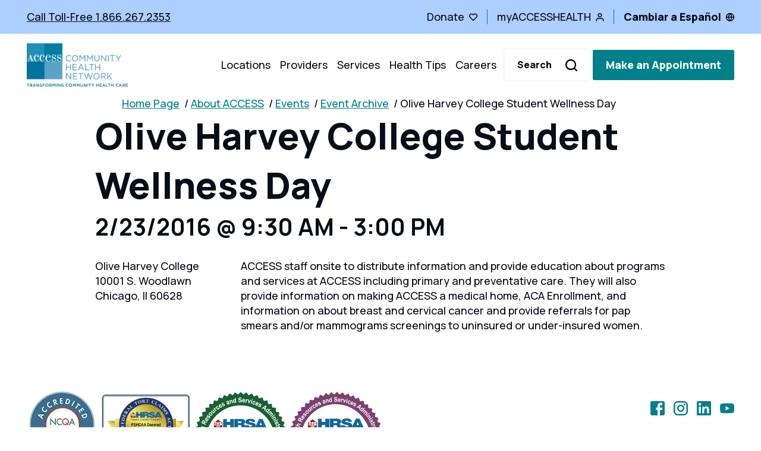

--- FILE ---
content_type: text/html; charset=utf-8
request_url: https://www.achn.net/about-access/events/event-archive/2016/2/olive-harvey-college-student-wellness-day/
body_size: 6413
content:




<!DOCTYPE html>
<html lang="en">
<head>
    


<title>Olive Harvey College Student Wellness Day | Access Community Health Network (ACCESS)</title>
<meta name="robots" content="INDEX, FOLLOW" />
<meta name="description" content="ACCESS provides community-based health care based on a model that connects patients to health care resources of nearly 35 federally-qualified  health centers (FQHCs). Find a location near you." />
<meta property="og:title" content="Olive Harvey College Student Wellness Day | Access Community Health Network (ACCESS)" />
<meta property="og:url" content="https://www.achn.net/about-access/events/event-archive/2016/2/olive-harvey-college-student-wellness-day/" />
<meta property="og:type" content="website" />

<meta property="og:description" content="ACCESS provides community-based health care based on a model that connects patients to health care resources of nearly 35 federally-qualified  health centers (FQHCs). Find a location near you." />
<meta property="og:site_name" content="Access Community Health Network (ACCESS)" />
<meta property="og:image" content="https://www.achn.net//siteassets/meta/access_logo.png?preset=site-logo" />
<meta property="og:image:type" content="image/png" />
<meta property="og:image:width" content="300" />
<meta property="og:image:height" content="300" />
<meta name="twitter:card" content="summary" />
<meta name="twitter:site" content="@ACCESSHealth" />

<meta name="twitter:creator" content="@ACCESSHealth" />
<meta name="twitter:description" content="ACCESS provides community-based health care based on a model that connects patients to health care resources of nearly 35 federally-qualified  health centers (FQHCs). Find a location near you." />
<meta name="twitter:image:src" content="https://www.achn.net//siteassets/meta/access_logo.png?preset=site-logo" />


        <link rel="canonical" href="https://www.achn.net/about-access/events/event-archive/2016/2/olive-harvey-college-student-wellness-day/" />


    <link rel="alternate" href="/about-access/events/event-archive/2016/2/olive-harvey-college-student-wellness-day/" hreflang="en" />


    <meta name="viewport" content="width=device-width" />
    <meta http-equiv="X-UA-Compatible" content="IE=edge">
    <link rel="icon" type="image/x-icon" href="/favicon.ico" />



    <link rel="stylesheet" href="/Static/libs/bootstrap/stylesheets/bootstrap.css" />
    <link rel="preconnect" href="https://fonts.googleapis.com">
    <link rel="preconnect" href="https://fonts.gstatic.com" crossorigin>
    <link href="https://fonts.googleapis.com/css2?family=Manrope:wght@500;600;700;800&display=swap" rel="stylesheet">
    <link rel="stylesheet" href="/Static/dist/main.css?v=1769767615687" />
    <script>
    var ach = ach || {};
    


    var otherLanguage = '';

    ach.otherLanguageLink = otherLanguage;
</script>

    <script type="text/javascript" src="/WebResource.axd?d=06BwN-V4cbMsRvf09OiYriqg5wNqzkKat9Bq46GMvg428HxO4dccK0k02QJ_y9LLe7HC2kfcbla5zRH2e6ezM93vJE884rDl4VdVLszl1B4MvrCBoq6Ks2eQKPwNFnY7s4NubECGzrMl3HGj42usNlDexLyW2j0ezrjHYLTJ5sgYWGFYcjvF9HveUrNn_eYk0&t=638596749200000000"></script>
<script type="text/javascript">
(function(i,s,o,g,r,a,m){i['GoogleAnalyticsObject']=r;i[r]=i[r]||function(){
(i[r].q=i[r].q||[]).push(arguments)},i[r].l=1*new Date();a=s.createElement(o),
m=s.getElementsByTagName(o)[0];a.async=1;a.src=g;m.parentNode.insertBefore(a,m)
})(window,document,'script','//www.google-analytics.com/analytics.js','ga');ga('create', 'UA-21882874-2', 'auto');if(window.epiGat)epiGat({"downloads":true,"extensions":"7z|aac|arc|arj|asf|avi|bin|csv|docx?|exe|flv|gif|gz|gzip|hqx|jar|jpe?g|js|mp(2|3|4|e?g)|mov(ie)?|msi|msp|pdf|png|pptx?|qtm?|ra(m|r)?|tar|tgz|txt|wav|wma|wmv|wpd|xlsx?|xml|z|zip","external":true,"mailto":true,"trackForms":true,"trackVisitorGroups":true,"trackLogins":true,"trackingOption":"Universal"});ga('send', 'pageview');
</script>


    
    

    
    <script>(function (w, d, t, r, u) { var f, n, i; w[u] = w[u] || [], f = function () { var o = { ti: "5796815" }; o.q = w[u], w[u] = new UET(o), w[u].push("pageLoad") }, n = d.createElement(t), n.src = r, n.async = 1, n.onload = n.onreadystatechange = function () { var s = this.readyState; s && s !== "loaded" && s !== "complete" || (f(), n.onload = n.onreadystatechange = null) }, i = d.getElementsByTagName(t)[0], i.parentNode.insertBefore(n, i) })(window, document, "script", "//bat.bing.com/bat.js", "uetq");</script>
<!-- Global site tag (gtag.js) - Google AdWords: 842773831 -->
<script async src="https://www.googletagmanager.com/gtag/js?id=AW-842773831"></script>
<script>window.dataLayer = window.dataLayer || []; function gtag() { dataLayer.push(arguments); } gtag('js', new Date()); gtag('config', 'AW-842773831');</script>
<noscript><img src="//bat.bing.com/action/0?ti=5796815&Ver=2" height="0" width="0" style="display:none; visibility: hidden;" /></noscript>
    <!-- Google Tag Manager -->
<script>(function(w,d,s,l,i){w[l]=w[l]||[];w[l].push({'gtm.start':
new Date().getTime(),event:'gtm.js'});var f=d.getElementsByTagName(s)[0],
j=d.createElement(s),dl=l!='dataLayer'?'&l='+l:'';j.async=true;j.src=
'https://www.googletagmanager.com/gtm.js?id='+i+dl;f.parentNode.insertBefore(j,f);
})(window,document,'script','dataLayer','GTM-NSQBGF7');</script>
<!-- End Google Tag Manager -->
<meta name="google-site-verification" content="ym2zjMHvikHFvUjd8aDVgLLB-M7hbQ40uyIYDpc8fDg" />

<script type="text/javascript">var appInsights=window.appInsights||function(config){function t(config){i[config]=function(){var t=arguments;i.queue.push(function(){i[config].apply(i,t)})}}var i={config:config},u=document,e=window,o="script",s="AuthenticatedUserContext",h="start",c="stop",l="Track",a=l+"Event",v=l+"Page",r,f;setTimeout(function(){var t=u.createElement(o);t.src=config.url||"https://js.monitor.azure.com/scripts/a/ai.0.js";u.getElementsByTagName(o)[0].parentNode.appendChild(t)});try{i.cookie=u.cookie}catch(y){}for(i.queue=[],r=["Event","Exception","Metric","PageView","Trace","Dependency"];r.length;)t("track"+r.pop());return t("set"+s),t("clear"+s),t(h+a),t(c+a),t(h+v),t(c+v),t("flush"),config.disableExceptionTracking||(r="onerror",t("_"+r),f=e[r],e[r]=function(config,t,u,e,o){var s=f&&f(config,t,u,e,o);return s!==!0&&i["_"+r](config,t,u,e,o),s}),i}({instrumentationKey:"5a6a7196-4b04-41a9-bd28-625d4e61f7c7",sdkExtension:"a"});window.appInsights=appInsights;appInsights.queue&&appInsights.queue.length===0&&appInsights.trackPageView();</script></head>
<body class="highlight-color-0 language-en">
    <a class="skip-link" href="#main">Skip Navigation</a>
    <!-- Google Tag Manager (noscript) -->
<noscript><iframe src="https://www.googletagmanager.com/ns.html?id=GTM-NSQBGF7"
height="0" width="0" style="display:none;visibility:hidden"></iframe></noscript>
<!-- End Google Tag Manager (noscript) -->
<script src="//ajax.googleapis.com/ajax/libs/jquery/3.2.1/jquery.min.js"></script>
<script>window.jQuery || document.write('<script src="jquery.js">\x3C/script>')</script>
<script>
jQuery(document).ready(function() {
jQuery('select').addClass("selectBox-dropdown");
});
</script>
<script type="text/javascript"> _linkedin_partner_id = "5790865"; window._linkedin_data_partner_ids = window._linkedin_data_partner_ids || []; window._linkedin_data_partner_ids.push(_linkedin_partner_id); </script><script type="text/javascript"> (function(l) { if (!l){window.lintrk = function(a,b){window.lintrk.q.push([a,b])}; window.lintrk.q=[]} var s = document.getElementsByTagName("script")[0]; var b = document.createElement("script"); b.type = "text/javascript";b.async = true; b.src = "https://snap.licdn.com/li.lms-analytics/insight.min.js"; s.parentNode.insertBefore(b, s);})(window.lintrk); </script> <noscript> <img height="1" width="1" style="display:none;" alt="" src="https://px.ads.linkedin.com/collect/?pid=5790865&fmt=gif" /> </noscript>




<div class="mnav" id="mnav">
    
<div class="mnav-utility mnav-desktop">
    <div class="mnav-utility-inner">
        <h2 id="utilNavHeading" class="visually-hidden">Utility Navigation</h2>
        <a href="tel: 18662672353"> Call Toll-Free 1.866.267.2353</a>
        <ul aria-labelledby="utilNavHeading" class="mnav-utility-list">
            <li class="mnav-utility-item mnav-utility-item-mobile">
                <a class="mnav-utility-link mnav-utility-link-callout" href="/es/">
                    <span>Cambiar a Espa&#241;ol</span>
                    <svg focusable="false" role="presentation">
                        <use xlink:href="#icon-globe"></use>
                    </svg>
                </a>
            </li>
                <li class="mnav-utility-item">
                    <a class="mnav-utility-link" href="/link/4180cb06a98d45adb17ff665d454feb7.aspx">
                        <span>Donate</span>
                        <svg focusable="false" role="presentation">
                            <use xlink:href="#icon-heart"></use>
                        </svg>
                    </a>
                </li>
            <li class="mnav-utility-item">
                <a class="mnav-utility-link" href="https://www.myaccesshealth.net/">
                    <span>myACCESSHEALTH</span>
                    <svg focusable="false" role="presentation">
                        <use xlink:href="#icon-person"></use>
                    </svg>
                </a>
            </li>
            <li class="mnav-utility-item mnav-utility-item-desktop">
                <a class="mnav-utility-link mnav-utility-link-callout" href="/es/">
                    <span>Cambiar a Espa&#241;ol</span>
                    <svg focusable="false" role="presentation">
                        <use xlink:href="#icon-globe"></use>
                    </svg>
                </a>
            </li>
                <li class="mnav-utility-item mnav-utility-item-mobile">
                    <a class="btn-primary btn-full" href="/services-programs/make-an-appointment/">Make an Appointment</a>
                </li>
        </ul>
    </div>
</div>
    <div class="mnav-bar">
        <div class="mnav-bar-inner">
            <div class="mnav-logo">
                <a class="mnav-logo-link" href="/">
                    <img src="/globalassets/logo-achn.png" alt="Access Community Health Network" />
                </a>
            </div>
            <div class="mnav-primary">
                <!-- Primary Nav Desktop -->
                    <nav class="mnav-desktop">
        <h2 id="mainNavHeading" class="visually-hidden">Navigation</h2>
        <ul aria-labelledby="mainNavHeading" class="mnav-list " data-mnav-list>
            


    <a class="mnav-list-link" href="/locations/">
        Locations
    </a>




    <a class="mnav-list-link" href="/find-a-doctor/">
        Providers
    </a>




    <a class="mnav-list-link" href="/services--programs/">
        Services
    </a>




    <a class="mnav-list-link" href="/about-access/whats-new/health-resources/">
        Health Tips
    </a>




    <a class="mnav-list-link" href="/careers/">
        Careers
    </a>


        </ul>
    </nav>


                <div class="mnav-search mnav-desktop">
                    
<form data-redirect-url="/site-search/" data-search-form data-search-open-text="Submit search" data-search-close-text="Close X">
    <label for="mnavSearchDesktop" class="visually-hidden">Search</label>
    <input class="mnav-search-input" id="mnavSearchDesktop" name="q" placeholder="Search" type="text" data-search-form-input>
    <button type="submit" class="mnav-search-button un-button">
        <span class="visually-hidden">Submit search</span>
        <svg focusable="false" role="presentation">
            <use xlink:href="#icon-search"></use>
        </svg>
    </button>
</form>
                </div>

                    <div class="mnav-desktop">
                        <a class="btn-primary" href="/services-programs/make-an-appointment/">Make an Appointment</a>
                    </div>
            </div>
            <div class="mnav-mobile">
                <div class="mnav-mobile-actions">
                    <button aria-expanded="false" aria-controls="mnavSearch" type="button" class="mnav-toggler mnav-searchtoggle btn-secondary">
                        <span class="visually-hidden" data-search-toggle-text></span>
                        <svg focusable="false" role="presentation">
                            <use xlink:href="#icon-search"></use>
                        </svg>
                    </button>
                    <button class="mnav-toggler btn-primary" aria-expanded="false" aria-controls="mnavPanel" type="button">
                        <span class="visually-hidden">Toggle Navigation</span>
                        <svg focusable="false" role="presentation" class="mnav-toggler-open">
                            <use xlink:href="#icon-menu"></use>
                        </svg>
                        <svg focusable="false" role="presentation" class="mnav-toggler-close">
                            <use xlink:href="#icon-close"></use>
                        </svg>
                    </button>
                </div>
            </div>
        </div>
    </div>
    <!-- Mobile Panel -->
    <div class="mnav-search mnav-mobile" id="mnavSearch" hidden>
        
<form data-redirect-url="/site-search/" data-search-form data-search-open-text="Submit search" data-search-close-text="Close X">
    <label for="mnavSearchMobile" class="visually-hidden">Search</label>
    <input class="mnav-search-input" id="mnavSearchMobile" name="q" placeholder="Search" type="text" data-search-form-input>
    <button type="submit" class="mnav-search-button un-button">
        <span class="visually-hidden">Submit search</span>
        <svg focusable="false" role="presentation">
            <use xlink:href="#icon-search"></use>
        </svg>
    </button>
</form>
    </div>
    <div class="mnav-panel" id="mnavPanel" hidden>
        
<div class="mnav-utility mnav-mobile">
    <div class="mnav-utility-inner">
        <h2 id="utilNavHeading" class="visually-hidden">Utility Navigation</h2>
        <a href="tel: 18662672353"> Call Toll-Free 1.866.267.2353</a>
        <ul aria-labelledby="utilNavHeading" class="mnav-utility-list">
            <li class="mnav-utility-item mnav-utility-item-mobile">
                <a class="mnav-utility-link mnav-utility-link-callout" href="/es/">
                    <span>Cambiar a Espa&#241;ol</span>
                    <svg focusable="false" role="presentation">
                        <use xlink:href="#icon-globe"></use>
                    </svg>
                </a>
            </li>
                <li class="mnav-utility-item">
                    <a class="mnav-utility-link" href="/link/4180cb06a98d45adb17ff665d454feb7.aspx">
                        <span>Donate</span>
                        <svg focusable="false" role="presentation">
                            <use xlink:href="#icon-heart"></use>
                        </svg>
                    </a>
                </li>
            <li class="mnav-utility-item">
                <a class="mnav-utility-link" href="https://www.myaccesshealth.net/">
                    <span>myACCESSHEALTH</span>
                    <svg focusable="false" role="presentation">
                        <use xlink:href="#icon-person"></use>
                    </svg>
                </a>
            </li>
            <li class="mnav-utility-item mnav-utility-item-desktop">
                <a class="mnav-utility-link mnav-utility-link-callout" href="/es/">
                    <span>Cambiar a Espa&#241;ol</span>
                    <svg focusable="false" role="presentation">
                        <use xlink:href="#icon-globe"></use>
                    </svg>
                </a>
            </li>
                <li class="mnav-utility-item mnav-utility-item-mobile">
                    <a class="btn-primary btn-full" href="/services-programs/make-an-appointment/">Make an Appointment</a>
                </li>
        </ul>
    </div>
</div>
            <nav class="mnav-mobile">
        <h2 id="mainNavHeadingMobile" class="visually-hidden">Navigation</h2>
        <ul aria-labelledby="mainNavHeadingMobile" class="mnav-list mnav-list-mobile" data-mnav-list>
            


    <a class="mnav-list-link" href="/locations/">
        Locations
    </a>




    <a class="mnav-list-link" href="/find-a-doctor/">
        Providers
    </a>




    <a class="mnav-list-link" href="/services--programs/">
        Services
    </a>




    <a class="mnav-list-link" href="/about-access/whats-new/health-resources/">
        Health Tips
    </a>




    <a class="mnav-list-link" href="/careers/">
        Careers
    </a>


        </ul>
    </nav>

    </div>
</div>



    <main id="main">
        

        

<div  class="main-body container space-children">
    <div class="top-section">
        <div class="breadcrumb-nav">
    <ul>

            <li>
                    <a href="/">Home Page</a>
            </li>
            <li>
                    <a href="/about-access/">About ACCESS</a>
            </li>
            <li>
                    <a href="/about-access/events/">Events</a>
            </li>
            <li>
                    <a href="/about-access/events/event-archive/">Event Archive</a>
            </li>
            <li>
Olive Harvey College Student Wellness Day            </li>
    </ul>
</div>

        <div class="flush-top-margin">
            
    <h1>Olive Harvey College Student Wellness Day</h1>
    <h3>
        <span>2/23/2016 @ 9:30 AM - </span>
        <span>3:00 PM</span>
    </h3>

        </div>
    </div>

    <div class="row space-children-xs">
        <div class="col-sm-3 col-xs-12 flush-top-margin">
            
    <h6></h6>
    <div>
        Olive Harvey College<br />
10001 S. Woodlawn<br />
Chicago,&nbsp;Il&nbsp;60628
<br/>
    </div>
    <h6></h6>
    <div></div>

        </div>
        <div class="col-sm-9 col-xs-12 flush-top-margin">
            



<h6></h6>
<div>ACCESS staff onsite to distribute information and provide education about programs and services at ACCESS including primary and preventative care.  They will also provide information on making ACCESS a medical home, ACA Enrollment, and information on about breast and cervical cancer and provide referrals for pap smears and/or mammograms screenings to uninsured or under-insured women.</div>

<a href=""><a href=""></a></a>

        </div>
    </div>
</div>



    </main>

<footer class="mfooter">
    <div class="mfooter-inner">
        <div class="mfooter-row mfooter-header">
                <div class="mfooter-awards">
<div>
            <div class="">
                <img src="/siteassets/awards/cm_case124x124.jpg" alt="Model.AltText.Text" />
            </div>
</div>
<div>
            <div class="">
                <img src="/globalassets/2022-new-site-photos/ftca-badge_web-version.jpg" alt="Model.AltText.Text" />
            </div>
</div>
<div>
            <div class="">
                <img src="/siteassets/awards/asrf-2023.png" alt="Model.AltText.Text" />
            </div>
</div>
<div>
            <div class="">
                <img src="/siteassets/awards/hit-2023.png" alt="Model.AltText.Text" />
            </div>
</div>
                </div>
            <div class="mfooter-social">
                <ul class="mfooter-social-list">
    <li class="mfooter-social-item">
        <a href="https://www.facebook.com/ACCESSCommunityHealth/" target="_blank">
            <span class="visually-hidden">Find Access Health on Facebook</span>
            <svg aria-hidden="true" focusable="false">
                <use xlink:href="#icon-facebook" />
            </svg>
        </a>
    </li>
                                            <li class="mfooter-social-item">
        <a href="https://www.instagram.com/access_communityhealth/" target="_blank">
            <span class="visually-hidden">Find Access Health on Instagram</span>
            <svg aria-hidden="true" focusable="false">
                <use xlink:href="#icon-instagram" />
            </svg>
        </a>
    </li>
                        <li class="mfooter-social-item">
        <a href="https://www.linkedin.com/company/16122/admin/" target="_blank">
            <span class="visually-hidden">Find Access Health on LinkedIn</span>
            <svg aria-hidden="true" focusable="false">
                <use xlink:href="#icon-linkedin" />
            </svg>
        </a>
    </li>
                        <li class="mfooter-social-item">
        <a href="https://www.youtube.com/user/AccessCommHealth" target="_blank">
            <span class="visually-hidden">Find Access Health on Youtube</span>
            <svg aria-hidden="true" focusable="false">
                <use xlink:href="#icon-youtube" />
            </svg>
        </a>
    </li>
                </ul>
            </div>
        </div>
        <div class="mfooter-row">

                <div class="mfooter-column-grid">
                        <div class="link-block">
                                <p class="h5-style mfooter-column-grid-link-header">For Patients</p>
                                                            <div class="link-block-list">
                                            <a class="mfooter-column-grid-link" href="/preparing-for-your-visit/">Preparing For Your Visit</a>
                                            <a class="mfooter-column-grid-link" href="/paying-for-your-visit/">Paying For Your Visit</a>
                                            <a class="mfooter-column-grid-link" href="/about-access/whats-new/health-resources/">Health Tips</a>
                                            <a class="mfooter-column-grid-link" href="/locations/">Find a Location</a>
                                            <a class="mfooter-column-grid-link" href="/find-a-doctor/">Find a Provider</a>
                                            <a class="mfooter-column-grid-link" href="https://portal.vrcnetwork.net/achn">Request Medical Records</a>
                                            <a class="mfooter-column-grid-link" href="/siteassets/assets/poster_our-respectful-environment_2022_v4-to-share.pdf" target="_blank">Our Respectful Environment</a>
                                            <a class="mfooter-column-grid-link" href="/patient-rights-and-responsibilities/">Patient Rights and Responsibilities</a>
                                </div>
                        </div>
                        <div class="link-block">
                                <p class="h5-style mfooter-column-grid-link-header">For Partners</p>
                                                            <div class="link-block-list">
                                            <a class="mfooter-column-grid-link" href="/doing-business-with-access2/">Doing Business with ACCESS</a>
                                            <a class="mfooter-column-grid-link" href="/hospital-partners/">Hospital Partners</a>
                                            <a class="mfooter-column-grid-link" href="/community-partners/">Community Partners</a>
                                            <a class="mfooter-column-grid-link" href="/accesscarelink/">ACCESSCareLink</a>
                                </div>
                        </div>
                        <div class="link-block">
                                <p class="h5-style mfooter-column-grid-link-header">For Job Seekers</p>
                                                            <div class="link-block-list">
                                            <a class="mfooter-column-grid-link" href="/careers/">Careers</a>
                                </div>
                        </div>
                </div>
        </div>
        <div class="mfooter-row">
                <div class="mfooter-column-grid">
                        <div class="link-block">
                                <p class="h5-style mfooter-column-grid-link-header">ACCESS in the Community</p>
                                                            <div class="link-block-list">
                                            <a class="mfooter-column-grid-link" href="/about-access/events/">Events</a>
                                            <a class="mfooter-column-grid-link" href="/access-in-the-news/">ACCESS in the News</a>
                                            <a class="mfooter-column-grid-link" href="/services-programs/pinasister/">Pin-A-Sister&#174;/ Exam&#237;nate Comadre&#174;</a>
                                            <a class="mfooter-column-grid-link" href="/services--programs/wellness-west/">Wellness West</a>
                                </div>
                        </div>
                        <div class="link-block">
                                <p class="h5-style mfooter-column-grid-link-header">About ACCESS</p>
                                                            <div class="link-block-list">
                                            <a class="mfooter-column-grid-link" href="/about-access/">Overview</a>
                                            <a class="mfooter-column-grid-link" href="/senior-leadership/">Senior Leadership Team</a>
                                            <a class="mfooter-column-grid-link" href="/board-of-directors/">Board of Directors</a>
                                            <a class="mfooter-column-grid-link" href="/research2/">Research and Evaluation</a>
                                            <a class="mfooter-column-grid-link" href="/donate-funding/">Donations and Funding</a>
                                            <a class="mfooter-column-grid-link" href="/access-cy23-annual-report/">ACCESS CY&#39;23 Annual Report</a>
                                </div>
                        </div>
                                            <div class="mfooter-column-item">
                                <p class="h5-style mfooter-column-grid-link-header">Contact Us</p>
                            <p>Access Community Health Network</p>
<p>600 W. Fulton, Chicago, IL 60661</p>
<p>1.866.267.2353</p>
<p><a href="/link/185fbb7b53c743f4b4dd67e7c401edde.aspx">Give Us Feedback</a></p>
<p>&nbsp;</p>
<p><sub>For media inquiries, please email <a href="mailto:Alex.Gallegos@achn.net">Alex.Gallegos@achn.net</a>.</sub></p>
                        </div>
                </div>
        </div>
        <div class="mfooter-row">
            <div class="mfooter-column-grid mfooter-column-grid-spaced">
                    <div>
                        <ul class="mfooter-bottom-links">
                                    <li><a href="/privacy-policy/">Privacy Policy</a></li>
                                    <li><a href="/sitemap/">Sitemap</a></li>
                                    <li><a href="/disclaimer/">Disclaimer</a></li>
                                    <li><a href="/hipaa-privacy-notice/">HIPAA Privacy Notice</a></li>
                                    <li><a href="https://achn.navexone.com/">Corporate Compliance Hotline</a></li>
                                    <li><a href="/text-help/">Text Help</a></li>
                        </ul>
                    </div>
                                    <div class="mfooter-legal rich-text">
                        <p>Access Community Health Network&nbsp;is a Health Center Program grantee under 42 U.S.C. 254b, and a deemed Public Health Service employee under 42 U.S.C. 233(g)-(n).</p>
                    </div>
            </div>

        </div>
</footer>


    <!--scripts-->
    <script type="text/javascript" src="https://dl.episerver.net/13.6.1/epi-util/find.js"></script>
<script type="text/javascript">
if(FindApi){var api = new FindApi();api.setApplicationUrl('/');api.setServiceApiBaseUrl('/find_v2/');api.processEventFromCurrentUri();api.bindWindowEvents();api.bindAClickEvent();api.sendBufferedEvents();}
</script>


    
    

    <script>
        var google = google || null;
        var ach = ach || {};
        console.log(ach);
    </script>
    <script src="/node_modules/wicg-inert/dist/inert.min.js"></script>
    <script src="/Static/dist/ach.webpack.bundle.js?v=718"></script>
    <script src="/app/dist/dynamic-listing-bundle.js"></script>
    


    
</body>
</html>

--- FILE ---
content_type: text/html; charset=utf-8
request_url: https://www.achn.net/node_modules/wicg-inert/dist/inert.min.js
body_size: 6113
content:




<!DOCTYPE html>
<html lang="en">
<head>
    


<title>Page not Found | Access Community Health Network (ACCESS)</title>
<meta name="robots" content="INDEX, FOLLOW" />
<meta name="description" content="ACCESS provides community-based health care based on a model that connects patients to health care resources of nearly 35 federally-qualified  health centers (FQHCs). Find a location near you." />
<meta property="og:title" content="Page not Found | Access Community Health Network (ACCESS)" />
<meta property="og:url" content="https://www.achn.net/error_404/" />
<meta property="og:type" content="website" />

<meta property="og:description" content="ACCESS provides community-based health care based on a model that connects patients to health care resources of nearly 35 federally-qualified  health centers (FQHCs). Find a location near you." />
<meta property="og:site_name" content="Access Community Health Network (ACCESS)" />
<meta property="og:image" content="https://www.achn.net//siteassets/meta/access_logo.png?preset=site-logo" />
<meta property="og:image:type" content="image/png" />
<meta property="og:image:width" content="300" />
<meta property="og:image:height" content="300" />
<meta name="twitter:card" content="summary" />
<meta name="twitter:site" content="@ACCESSHealth" />

<meta name="twitter:creator" content="@ACCESSHealth" />
<meta name="twitter:description" content="ACCESS provides community-based health care based on a model that connects patients to health care resources of nearly 35 federally-qualified  health centers (FQHCs). Find a location near you." />
<meta name="twitter:image:src" content="https://www.achn.net//siteassets/meta/access_logo.png?preset=site-logo" />


        <link rel="canonical" href="https://www.achn.net/error_404/" />


    <link rel="alternate" href="/error_404/" hreflang="en" />
    <link rel="alternate" href="/es/pagina-no-encontrada/" hreflang="es" />


    <meta name="viewport" content="width=device-width" />
    <meta http-equiv="X-UA-Compatible" content="IE=edge">
    <link rel="icon" type="image/x-icon" href="/favicon.ico" />



    <link rel="stylesheet" href="/Static/libs/bootstrap/stylesheets/bootstrap.css" />
    <link rel="preconnect" href="https://fonts.googleapis.com">
    <link rel="preconnect" href="https://fonts.gstatic.com" crossorigin>
    <link href="https://fonts.googleapis.com/css2?family=Manrope:wght@500;600;700;800&display=swap" rel="stylesheet">
    <link rel="stylesheet" href="/Static/dist/main.css?v=1769767616485" />
    <script>
    var ach = ach || {};
    


    var otherLanguage = '/es/pagina-no-encontrada/';

    ach.otherLanguageLink = otherLanguage;
</script>

    <script type="text/javascript" src="/WebResource.axd?d=06BwN-V4cbMsRvf09OiYriqg5wNqzkKat9Bq46GMvg428HxO4dccK0k02QJ_y9LLe7HC2kfcbla5zRH2e6ezM93vJE884rDl4VdVLszl1B4MvrCBoq6Ks2eQKPwNFnY7s4NubECGzrMl3HGj42usNlDexLyW2j0ezrjHYLTJ5sgYWGFYcjvF9HveUrNn_eYk0&t=638596749200000000"></script>
<script type="text/javascript">
(function(i,s,o,g,r,a,m){i['GoogleAnalyticsObject']=r;i[r]=i[r]||function(){
(i[r].q=i[r].q||[]).push(arguments)},i[r].l=1*new Date();a=s.createElement(o),
m=s.getElementsByTagName(o)[0];a.async=1;a.src=g;m.parentNode.insertBefore(a,m)
})(window,document,'script','//www.google-analytics.com/analytics.js','ga');ga('create', 'UA-21882874-2', 'auto');if(window.epiGat)epiGat({"downloads":true,"extensions":"7z|aac|arc|arj|asf|avi|bin|csv|docx?|exe|flv|gif|gz|gzip|hqx|jar|jpe?g|js|mp(2|3|4|e?g)|mov(ie)?|msi|msp|pdf|png|pptx?|qtm?|ra(m|r)?|tar|tgz|txt|wav|wma|wmv|wpd|xlsx?|xml|z|zip","external":true,"mailto":true,"trackForms":true,"trackVisitorGroups":true,"trackLogins":true,"trackingOption":"Universal"});ga('send', 'pageview');
</script>


    
    
    <script>(function (w, d, t, r, u) { var f, n, i; w[u] = w[u] || [], f = function () { var o = { ti: "5796815" }; o.q = w[u], w[u] = new UET(o), w[u].push("pageLoad") }, n = d.createElement(t), n.src = r, n.async = 1, n.onload = n.onreadystatechange = function () { var s = this.readyState; s && s !== "loaded" && s !== "complete" || (f(), n.onload = n.onreadystatechange = null) }, i = d.getElementsByTagName(t)[0], i.parentNode.insertBefore(n, i) })(window, document, "script", "//bat.bing.com/bat.js", "uetq");</script>
<!-- Global site tag (gtag.js) - Google AdWords: 842773831 -->
<script async src="https://www.googletagmanager.com/gtag/js?id=AW-842773831"></script>
<script>window.dataLayer = window.dataLayer || []; function gtag() { dataLayer.push(arguments); } gtag('js', new Date()); gtag('config', 'AW-842773831');</script>
<noscript><img src="//bat.bing.com/action/0?ti=5796815&Ver=2" height="0" width="0" style="display:none; visibility: hidden;" /></noscript>
    <!-- Google Tag Manager -->
<script>(function(w,d,s,l,i){w[l]=w[l]||[];w[l].push({'gtm.start':
new Date().getTime(),event:'gtm.js'});var f=d.getElementsByTagName(s)[0],
j=d.createElement(s),dl=l!='dataLayer'?'&l='+l:'';j.async=true;j.src=
'https://www.googletagmanager.com/gtm.js?id='+i+dl;f.parentNode.insertBefore(j,f);
})(window,document,'script','dataLayer','GTM-NSQBGF7');</script>
<!-- End Google Tag Manager -->
<meta name="google-site-verification" content="ym2zjMHvikHFvUjd8aDVgLLB-M7hbQ40uyIYDpc8fDg" />

<script type="text/javascript">var appInsights=window.appInsights||function(config){function t(config){i[config]=function(){var t=arguments;i.queue.push(function(){i[config].apply(i,t)})}}var i={config:config},u=document,e=window,o="script",s="AuthenticatedUserContext",h="start",c="stop",l="Track",a=l+"Event",v=l+"Page",r,f;setTimeout(function(){var t=u.createElement(o);t.src=config.url||"https://js.monitor.azure.com/scripts/a/ai.0.js";u.getElementsByTagName(o)[0].parentNode.appendChild(t)});try{i.cookie=u.cookie}catch(y){}for(i.queue=[],r=["Event","Exception","Metric","PageView","Trace","Dependency"];r.length;)t("track"+r.pop());return t("set"+s),t("clear"+s),t(h+a),t(c+a),t(h+v),t(c+v),t("flush"),config.disableExceptionTracking||(r="onerror",t("_"+r),f=e[r],e[r]=function(config,t,u,e,o){var s=f&&f(config,t,u,e,o);return s!==!0&&i["_"+r](config,t,u,e,o),s}),i}({instrumentationKey:"5a6a7196-4b04-41a9-bd28-625d4e61f7c7",sdkExtension:"a"});window.appInsights=appInsights;appInsights.queue&&appInsights.queue.length===0&&appInsights.trackPageView();</script></head>
<body class="highlight-color-0 language-en">
    <a class="skip-link" href="#main">Skip Navigation</a>
    <!-- Google Tag Manager (noscript) -->
<noscript><iframe src="https://www.googletagmanager.com/ns.html?id=GTM-NSQBGF7"
height="0" width="0" style="display:none;visibility:hidden"></iframe></noscript>
<!-- End Google Tag Manager (noscript) -->
<script src="//ajax.googleapis.com/ajax/libs/jquery/3.2.1/jquery.min.js"></script>
<script>window.jQuery || document.write('<script src="jquery.js">\x3C/script>')</script>
<script>
jQuery(document).ready(function() {
jQuery('select').addClass("selectBox-dropdown");
});
</script>
<script type="text/javascript"> _linkedin_partner_id = "5790865"; window._linkedin_data_partner_ids = window._linkedin_data_partner_ids || []; window._linkedin_data_partner_ids.push(_linkedin_partner_id); </script><script type="text/javascript"> (function(l) { if (!l){window.lintrk = function(a,b){window.lintrk.q.push([a,b])}; window.lintrk.q=[]} var s = document.getElementsByTagName("script")[0]; var b = document.createElement("script"); b.type = "text/javascript";b.async = true; b.src = "https://snap.licdn.com/li.lms-analytics/insight.min.js"; s.parentNode.insertBefore(b, s);})(window.lintrk); </script> <noscript> <img height="1" width="1" style="display:none;" alt="" src="https://px.ads.linkedin.com/collect/?pid=5790865&fmt=gif" /> </noscript>




<div class="mnav" id="mnav">
    
<div class="mnav-utility mnav-desktop">
    <div class="mnav-utility-inner">
        <h2 id="utilNavHeading" class="visually-hidden">Utility Navigation</h2>
        <a href="tel: 18662672353"> Call Toll-Free 1.866.267.2353</a>
        <ul aria-labelledby="utilNavHeading" class="mnav-utility-list">
            <li class="mnav-utility-item mnav-utility-item-mobile">
                <a class="mnav-utility-link mnav-utility-link-callout" href="/es/pagina-no-encontrada/">
                    <span>Cambiar a Espa&#241;ol</span>
                    <svg focusable="false" role="presentation">
                        <use xlink:href="#icon-globe"></use>
                    </svg>
                </a>
            </li>
                <li class="mnav-utility-item">
                    <a class="mnav-utility-link" href="/link/4180cb06a98d45adb17ff665d454feb7.aspx">
                        <span>Donate</span>
                        <svg focusable="false" role="presentation">
                            <use xlink:href="#icon-heart"></use>
                        </svg>
                    </a>
                </li>
            <li class="mnav-utility-item">
                <a class="mnav-utility-link" href="https://www.myaccesshealth.net/">
                    <span>myACCESSHEALTH</span>
                    <svg focusable="false" role="presentation">
                        <use xlink:href="#icon-person"></use>
                    </svg>
                </a>
            </li>
            <li class="mnav-utility-item mnav-utility-item-desktop">
                <a class="mnav-utility-link mnav-utility-link-callout" href="/es/pagina-no-encontrada/">
                    <span>Cambiar a Espa&#241;ol</span>
                    <svg focusable="false" role="presentation">
                        <use xlink:href="#icon-globe"></use>
                    </svg>
                </a>
            </li>
                <li class="mnav-utility-item mnav-utility-item-mobile">
                    <a class="btn-primary btn-full" href="/services-programs/make-an-appointment/">Make an Appointment</a>
                </li>
        </ul>
    </div>
</div>
    <div class="mnav-bar">
        <div class="mnav-bar-inner">
            <div class="mnav-logo">
                <a class="mnav-logo-link" href="/">
                    <img src="/globalassets/logo-achn.png" alt="Access Community Health Network" />
                </a>
            </div>
            <div class="mnav-primary">
                <!-- Primary Nav Desktop -->
                    <nav class="mnav-desktop">
        <h2 id="mainNavHeading" class="visually-hidden">Navigation</h2>
        <ul aria-labelledby="mainNavHeading" class="mnav-list " data-mnav-list>
            


    <a class="mnav-list-link" href="/locations/">
        Locations
    </a>




    <a class="mnav-list-link" href="/find-a-doctor/">
        Providers
    </a>




    <a class="mnav-list-link" href="/services--programs/">
        Services
    </a>




    <a class="mnav-list-link" href="/about-access/whats-new/health-resources/">
        Health Tips
    </a>




    <a class="mnav-list-link" href="/careers/">
        Careers
    </a>


        </ul>
    </nav>


                <div class="mnav-search mnav-desktop">
                    
<form data-redirect-url="/site-search/" data-search-form data-search-open-text="Submit search" data-search-close-text="Close X">
    <label for="mnavSearchDesktop" class="visually-hidden">Search</label>
    <input class="mnav-search-input" id="mnavSearchDesktop" name="q" placeholder="Search" type="text" data-search-form-input>
    <button type="submit" class="mnav-search-button un-button">
        <span class="visually-hidden">Submit search</span>
        <svg focusable="false" role="presentation">
            <use xlink:href="#icon-search"></use>
        </svg>
    </button>
</form>
                </div>

                    <div class="mnav-desktop">
                        <a class="btn-primary" href="/services-programs/make-an-appointment/">Make an Appointment</a>
                    </div>
            </div>
            <div class="mnav-mobile">
                <div class="mnav-mobile-actions">
                    <button aria-expanded="false" aria-controls="mnavSearch" type="button" class="mnav-toggler mnav-searchtoggle btn-secondary">
                        <span class="visually-hidden" data-search-toggle-text></span>
                        <svg focusable="false" role="presentation">
                            <use xlink:href="#icon-search"></use>
                        </svg>
                    </button>
                    <button class="mnav-toggler btn-primary" aria-expanded="false" aria-controls="mnavPanel" type="button">
                        <span class="visually-hidden">Toggle Navigation</span>
                        <svg focusable="false" role="presentation" class="mnav-toggler-open">
                            <use xlink:href="#icon-menu"></use>
                        </svg>
                        <svg focusable="false" role="presentation" class="mnav-toggler-close">
                            <use xlink:href="#icon-close"></use>
                        </svg>
                    </button>
                </div>
            </div>
        </div>
    </div>
    <!-- Mobile Panel -->
    <div class="mnav-search mnav-mobile" id="mnavSearch" hidden>
        
<form data-redirect-url="/site-search/" data-search-form data-search-open-text="Submit search" data-search-close-text="Close X">
    <label for="mnavSearchMobile" class="visually-hidden">Search</label>
    <input class="mnav-search-input" id="mnavSearchMobile" name="q" placeholder="Search" type="text" data-search-form-input>
    <button type="submit" class="mnav-search-button un-button">
        <span class="visually-hidden">Submit search</span>
        <svg focusable="false" role="presentation">
            <use xlink:href="#icon-search"></use>
        </svg>
    </button>
</form>
    </div>
    <div class="mnav-panel" id="mnavPanel" hidden>
        
<div class="mnav-utility mnav-mobile">
    <div class="mnav-utility-inner">
        <h2 id="utilNavHeading" class="visually-hidden">Utility Navigation</h2>
        <a href="tel: 18662672353"> Call Toll-Free 1.866.267.2353</a>
        <ul aria-labelledby="utilNavHeading" class="mnav-utility-list">
            <li class="mnav-utility-item mnav-utility-item-mobile">
                <a class="mnav-utility-link mnav-utility-link-callout" href="/es/pagina-no-encontrada/">
                    <span>Cambiar a Espa&#241;ol</span>
                    <svg focusable="false" role="presentation">
                        <use xlink:href="#icon-globe"></use>
                    </svg>
                </a>
            </li>
                <li class="mnav-utility-item">
                    <a class="mnav-utility-link" href="/link/4180cb06a98d45adb17ff665d454feb7.aspx">
                        <span>Donate</span>
                        <svg focusable="false" role="presentation">
                            <use xlink:href="#icon-heart"></use>
                        </svg>
                    </a>
                </li>
            <li class="mnav-utility-item">
                <a class="mnav-utility-link" href="https://www.myaccesshealth.net/">
                    <span>myACCESSHEALTH</span>
                    <svg focusable="false" role="presentation">
                        <use xlink:href="#icon-person"></use>
                    </svg>
                </a>
            </li>
            <li class="mnav-utility-item mnav-utility-item-desktop">
                <a class="mnav-utility-link mnav-utility-link-callout" href="/es/pagina-no-encontrada/">
                    <span>Cambiar a Espa&#241;ol</span>
                    <svg focusable="false" role="presentation">
                        <use xlink:href="#icon-globe"></use>
                    </svg>
                </a>
            </li>
                <li class="mnav-utility-item mnav-utility-item-mobile">
                    <a class="btn-primary btn-full" href="/services-programs/make-an-appointment/">Make an Appointment</a>
                </li>
        </ul>
    </div>
</div>
            <nav class="mnav-mobile">
        <h2 id="mainNavHeadingMobile" class="visually-hidden">Navigation</h2>
        <ul aria-labelledby="mainNavHeadingMobile" class="mnav-list mnav-list-mobile" data-mnav-list>
            


    <a class="mnav-list-link" href="/locations/">
        Locations
    </a>




    <a class="mnav-list-link" href="/find-a-doctor/">
        Providers
    </a>




    <a class="mnav-list-link" href="/services--programs/">
        Services
    </a>




    <a class="mnav-list-link" href="/about-access/whats-new/health-resources/">
        Health Tips
    </a>




    <a class="mnav-list-link" href="/careers/">
        Careers
    </a>


        </ul>
    </nav>

    </div>
</div>



    <main id="main">
        

        




<section class="header-block block  theme-light" style="">
    <div class="block-inner">
<div class="breadcrumb-nav">
    <ul>

            <li>
                    <a href="/">Home Page</a>
            </li>
            <li>
Page not Found            </li>
    </ul>
</div>
    <div class="stack">

        <div class="stack-sm">    
            <h1>
                Page Not Found
            </h1>

<p>Looks like where you were trying to go no longer exists.</p>        </div>


        <div class="header-ctas">
        </div>
    </div>
    </div>
    
</section>



<section class="block theme-light">
    <div class="block-inner">
        <ul class="subnav-block-items">


<li class="subnav-block-item stack-sm">
    <a href="/">
            <h2 class="subnav-block-item-title">
                Home Page
            </h2>

    </a>
</li>



<li class="subnav-block-item stack-sm">
    <a href="/services--programs/">
            <h2 class="subnav-block-item-title">
                ACCESS Services
            </h2>

    </a>
</li>



<li class="subnav-block-item stack-sm">
    <a href="/about-access/whats-new/health-resources/">
            <h2 class="subnav-block-item-title">
                ACCESS Health Tips
            </h2>

    </a>
</li>



<li class="subnav-block-item stack-sm">
    <a href="/about-access/">
            <h2 class="subnav-block-item-title">
                About ACCESS
            </h2>

    </a>
</li>

        </ul>
    </div>
</section>


    </main>

<footer class="mfooter">
    <div class="mfooter-inner">
        <div class="mfooter-row mfooter-header">
                <div class="mfooter-awards">
<div>
            <div class="">
                <img src="/siteassets/awards/cm_case124x124.jpg" alt="Model.AltText.Text" />
            </div>
</div>
<div>
            <div class="">
                <img src="/globalassets/2022-new-site-photos/ftca-badge_web-version.jpg" alt="Model.AltText.Text" />
            </div>
</div>
<div>
            <div class="">
                <img src="/siteassets/awards/asrf-2023.png" alt="Model.AltText.Text" />
            </div>
</div>
<div>
            <div class="">
                <img src="/siteassets/awards/hit-2023.png" alt="Model.AltText.Text" />
            </div>
</div>
                </div>
            <div class="mfooter-social">
                <ul class="mfooter-social-list">
    <li class="mfooter-social-item">
        <a href="https://www.facebook.com/ACCESSCommunityHealth/" target="_blank">
            <span class="visually-hidden">Find Access Health on Facebook</span>
            <svg aria-hidden="true" focusable="false">
                <use xlink:href="#icon-facebook" />
            </svg>
        </a>
    </li>
                                            <li class="mfooter-social-item">
        <a href="https://www.instagram.com/access_communityhealth/" target="_blank">
            <span class="visually-hidden">Find Access Health on Instagram</span>
            <svg aria-hidden="true" focusable="false">
                <use xlink:href="#icon-instagram" />
            </svg>
        </a>
    </li>
                        <li class="mfooter-social-item">
        <a href="https://www.linkedin.com/company/16122/admin/" target="_blank">
            <span class="visually-hidden">Find Access Health on LinkedIn</span>
            <svg aria-hidden="true" focusable="false">
                <use xlink:href="#icon-linkedin" />
            </svg>
        </a>
    </li>
                        <li class="mfooter-social-item">
        <a href="https://www.youtube.com/user/AccessCommHealth" target="_blank">
            <span class="visually-hidden">Find Access Health on Youtube</span>
            <svg aria-hidden="true" focusable="false">
                <use xlink:href="#icon-youtube" />
            </svg>
        </a>
    </li>
                </ul>
            </div>
        </div>
        <div class="mfooter-row">

                <div class="mfooter-column-grid">
                        <div class="link-block">
                                <p class="h5-style mfooter-column-grid-link-header">For Patients</p>
                                                            <div class="link-block-list">
                                            <a class="mfooter-column-grid-link" href="/preparing-for-your-visit/">Preparing For Your Visit</a>
                                            <a class="mfooter-column-grid-link" href="/paying-for-your-visit/">Paying For Your Visit</a>
                                            <a class="mfooter-column-grid-link" href="/about-access/whats-new/health-resources/">Health Tips</a>
                                            <a class="mfooter-column-grid-link" href="/locations/">Find a Location</a>
                                            <a class="mfooter-column-grid-link" href="/find-a-doctor/">Find a Provider</a>
                                            <a class="mfooter-column-grid-link" href="https://portal.vrcnetwork.net/achn">Request Medical Records</a>
                                            <a class="mfooter-column-grid-link" href="/siteassets/assets/poster_our-respectful-environment_2022_v4-to-share.pdf" target="_blank">Our Respectful Environment</a>
                                            <a class="mfooter-column-grid-link" href="/patient-rights-and-responsibilities/">Patient Rights and Responsibilities</a>
                                </div>
                        </div>
                        <div class="link-block">
                                <p class="h5-style mfooter-column-grid-link-header">For Partners</p>
                                                            <div class="link-block-list">
                                            <a class="mfooter-column-grid-link" href="/doing-business-with-access2/">Doing Business with ACCESS</a>
                                            <a class="mfooter-column-grid-link" href="/hospital-partners/">Hospital Partners</a>
                                            <a class="mfooter-column-grid-link" href="/community-partners/">Community Partners</a>
                                            <a class="mfooter-column-grid-link" href="/accesscarelink/">ACCESSCareLink</a>
                                </div>
                        </div>
                        <div class="link-block">
                                <p class="h5-style mfooter-column-grid-link-header">For Job Seekers</p>
                                                            <div class="link-block-list">
                                            <a class="mfooter-column-grid-link" href="/careers/">Careers</a>
                                </div>
                        </div>
                </div>
        </div>
        <div class="mfooter-row">
                <div class="mfooter-column-grid">
                        <div class="link-block">
                                <p class="h5-style mfooter-column-grid-link-header">ACCESS in the Community</p>
                                                            <div class="link-block-list">
                                            <a class="mfooter-column-grid-link" href="/about-access/events/">Events</a>
                                            <a class="mfooter-column-grid-link" href="/access-in-the-news/">ACCESS in the News</a>
                                            <a class="mfooter-column-grid-link" href="/services-programs/pinasister/">Pin-A-Sister&#174;/ Exam&#237;nate Comadre&#174;</a>
                                            <a class="mfooter-column-grid-link" href="/services--programs/wellness-west/">Wellness West</a>
                                </div>
                        </div>
                        <div class="link-block">
                                <p class="h5-style mfooter-column-grid-link-header">About ACCESS</p>
                                                            <div class="link-block-list">
                                            <a class="mfooter-column-grid-link" href="/about-access/">Overview</a>
                                            <a class="mfooter-column-grid-link" href="/senior-leadership/">Senior Leadership Team</a>
                                            <a class="mfooter-column-grid-link" href="/board-of-directors/">Board of Directors</a>
                                            <a class="mfooter-column-grid-link" href="/research2/">Research and Evaluation</a>
                                            <a class="mfooter-column-grid-link" href="/donate-funding/">Donations and Funding</a>
                                            <a class="mfooter-column-grid-link" href="/access-cy23-annual-report/">ACCESS CY&#39;23 Annual Report</a>
                                </div>
                        </div>
                                            <div class="mfooter-column-item">
                                <p class="h5-style mfooter-column-grid-link-header">Contact Us</p>
                            <p>Access Community Health Network</p>
<p>600 W. Fulton, Chicago, IL 60661</p>
<p>1.866.267.2353</p>
<p><a href="/link/185fbb7b53c743f4b4dd67e7c401edde.aspx">Give Us Feedback</a></p>
<p>&nbsp;</p>
<p><sub>For media inquiries, please email <a href="mailto:Alex.Gallegos@achn.net">Alex.Gallegos@achn.net</a>.</sub></p>
                        </div>
                </div>
        </div>
        <div class="mfooter-row">
            <div class="mfooter-column-grid mfooter-column-grid-spaced">
                    <div>
                        <ul class="mfooter-bottom-links">
                                    <li><a href="/privacy-policy/">Privacy Policy</a></li>
                                    <li><a href="/sitemap/">Sitemap</a></li>
                                    <li><a href="/disclaimer/">Disclaimer</a></li>
                                    <li><a href="/hipaa-privacy-notice/">HIPAA Privacy Notice</a></li>
                                    <li><a href="https://achn.navexone.com/">Corporate Compliance Hotline</a></li>
                                    <li><a href="/text-help/">Text Help</a></li>
                        </ul>
                    </div>
                                    <div class="mfooter-legal rich-text">
                        <p>Access Community Health Network&nbsp;is a Health Center Program grantee under 42 U.S.C. 254b, and a deemed Public Health Service employee under 42 U.S.C. 233(g)-(n).</p>
                    </div>
            </div>

        </div>
</footer>


    <!--scripts-->
    <script type="text/javascript" src="https://dl.episerver.net/13.6.1/epi-util/find.js"></script>
<script type="text/javascript">
if(FindApi){var api = new FindApi();api.setApplicationUrl('/');api.setServiceApiBaseUrl('/find_v2/');api.processEventFromCurrentUri();api.bindWindowEvents();api.bindAClickEvent();api.sendBufferedEvents();}
</script>


    
    <script>
        var google = google || null;
        var ach = ach || {};
        console.log(ach);
    </script>
    <script src="/node_modules/wicg-inert/dist/inert.min.js"></script>
    <script src="/Static/dist/ach.webpack.bundle.js?v=517"></script>
    <script src="/app/dist/dynamic-listing-bundle.js"></script>
    


    
</body>
</html>

--- FILE ---
content_type: text/css
request_url: https://www.achn.net/Static/dist/main.css?v=1769767615687
body_size: 49432
content:
html,body,div,span,object,iframe,h1,h2,h3,h4,h5,h6,p,blockquote,pre,abbr,address,cite,code,del,dfn,em,img,ins,kbd,q,samp,small,strong,sub,sup,var,b,i,dl,dt,dd,ol,ul,li,fieldset,form,label,legend,table,caption,tbody,tfoot,thead,tr,th,td,article,aside,canvas,details,figcaption,figure,footer,header,hgroup,menu,nav,section,summary,time,mark,audio,video{margin:0;padding:0;border:0;outline:0;font-size:100%;vertical-align:baseline;background:transparent}html,body{height:100%;font-size:100%}body{line-height:1}article,aside,details,figcaption,figure,footer,header,hgroup,menu,nav,section{display:block}ol,ul{list-style-type:none}blockquote,q{quotes:none}blockquote::before,blockquote::after,q::before,q::after{content:'';content:none}a{margin:0;padding:0;font-size:100%;vertical-align:baseline;background:transparent}del{text-decoration:line-through}abbr[title],dfn[title]{border-bottom:1px dotted;cursor:help}table{border-collapse:collapse;border-spacing:0}input,select{vertical-align:middle}button{-webkit-appearance:none;-moz-appearance:none;appearance:none}html{box-sizing:border-box}*,*::before,*::after{box-sizing:inherit}img{max-width:100%;height:auto;display:inline-block;vertical-align:middle;-ms-interpolation-mode:bicubic}.full-bleed-image img,.full-bleed-image picture{height:auto}@supports ((-o-object-fit: cover) or (object-fit: cover)){.full-bleed-image img,.full-bleed-image picture{height:100%;-o-object-fit:cover;object-fit:cover}}.visually-hidden{margin:-1px;padding:0;width:1px;height:1px;overflow:hidden;clip:rect(0 0 0 0);clip:rect(0, 0, 0, 0);position:absolute}.rich-text>*+*{margin-top:1em}.mnav-utility-link svg{height:.875rem;width:.875rem;display:block}.listing-filters-toggle svg{height:1.25em;width:1.25em;display:block}.block-inner,.page,.mnav-bar-inner,.mnav-list.mnav-list-mobile,.mnav-menu-inner,.mnav-utility-inner,.mfooter-inner,.breadcrumb-nav,.content-highlight-inner,main .EPiServerForms,.location-details,.location-dynamic-listing-heading{padding-left:2.8125rem;padding-right:2.8125rem}@media screen and (max-width: 1024px){.block-inner,.page,.mnav-bar-inner,.mnav-list.mnav-list-mobile,.mnav-menu-inner,.mnav-utility-inner,.mfooter-inner,.breadcrumb-nav,.content-highlight-inner,main .EPiServerForms,.location-details,.location-dynamic-listing-heading{padding-left:1rem;padding-right:1rem}}.block,.page,.mnav-list.mnav-list-mobile,.content-highlight{padding-top:3.875rem;padding-bottom:3.875rem}@media screen and (max-width: 1024px){.block,.page,.mnav-list.mnav-list-mobile,.content-highlight{padding-top:2.9375rem;padding-bottom:2.9375rem}}.header-minor+*,main .EPiServerForms{margin-top:6rem;margin-bottom:6rem}@media screen and (max-width: 1024px){.header-minor+*,main .EPiServerForms{margin-top:4rem;margin-bottom:4rem}}@media screen and (max-width: 640px){.header-minor+*,main .EPiServerForms{margin-top:3rem;margin-bottom:3rem}}@media screen and (max-width: 320px){.header-minor+*,main .EPiServerForms{margin-top:2rem;margin-bottom:2rem}}.block-inner,.page,.mnav-bar-inner,.mnav-menu-inner,.mnav-utility-inner,.mfooter-inner,.breadcrumb-nav,.content-highlight-inner,main .EPiServerForms,.location-details,.location-dynamic-listing-heading{width:100%;margin-left:auto;margin-right:auto;max-width:112.5rem}.full-bleed-image img,.full-bleed-image picture,.mnav-logo-link img,.video-iframe iframe,.listing-grid-image img,.header-block-full::before,.fwcta-image,.content-highlight-image img,.content-highlight-image iframe,.content-highlight-video img,.content-highlight-video iframe{display:block;position:absolute;left:0;right:0;top:0;bottom:0;width:100%;height:100%}.flex-between{display:flex;justify-content:space-between}.flex-between>*{margin-top:0;flex:0 1 auto}.flex-between>*:first-child{margin-right:.5rem}.flex-fiftyfifty{display:flex;flex-wrap:wrap}.flex-fiftyfifty>*{flex:0 1 auto;max-width:100%;margin-top:0;width:calc(50% - 1rem);margin-right:2rem}.flex-fiftyfifty>*:nth-child(even){margin-right:0}.flex-fiftyfifty>*:nth-child(2) ~ *{margin-top:2rem}@media screen and (max-width: 640px){.flex-fiftyfifty>*{width:calc(50% - .75rem);margin-right:1.5rem}.flex-fiftyfifty>*:nth-child(even){margin-right:0}.flex-fiftyfifty>*:nth-child(2) ~ *{margin-top:1.5rem}}@media screen and (max-width: 320px){.flex-fiftyfifty>*{width:calc(50% - .5rem);margin-right:1rem}.flex-fiftyfifty>*:nth-child(even){margin-right:0}.flex-fiftyfifty>*:nth-child(2) ~ *{margin-top:1rem}}@media (max-width: mobile){.flex-fiftyfifty>*{width:100%}}.fwcta-content.nomedia,.accordion-inner-centered{max-width:75rem;margin:0 auto}a,area,input,select,textarea,button,iframe,input[type='checkbox']:focus+label,input[type='checkbox']:focus+input[type='hidden']+label,input.FormChoice__Input--Radio[type='checkbox']:focus::before,input.FormChoice__Input--Checkbox[type='checkbox']:focus::before,input[type='radio']:focus+label,input[type='radio']:focus+input[type='hidden']+label,input.FormChoice__Input--Radio[type='radio']:focus::before,input.FormChoice__Input--Checkbox[type='radio']:focus::before{outline-style:solid;outline-color:transparent;outline-width:2px;border-radius:2px;display:inline-block}a:focus,area:focus,input:focus,select:focus,textarea:focus,button:focus,iframe:focus,input[type='checkbox']:focus+label,input[type='checkbox']:focus+input[type='hidden']+label,input.FormChoice__Input--Radio[type='checkbox']:focus:before,input.FormChoice__Input--Checkbox[type='checkbox']:focus:before,input[type='radio']:focus+label,input[type='radio']:focus+input[type='hidden']+label,input.FormChoice__Input--Radio[type='radio']:focus:before,input.FormChoice__Input--Checkbox[type='radio']:focus:before{box-shadow:#00808B 0 0 0 2px;outline-color:#00808B;outline-offset:0;outline-width:2px;outline-style:solid}.btn,.btn-primary,.pagination-nav-arrow,.gallery .splide__arrow,.gallery .splide__video__play,main .EPiServerForms .FormSubmitButton,main .EPiServerForms .Form__NavigationBar .Form__NavigationBar__Action,.btn-secondary,main .EPiServerForms .FormCaptcha .FormCaptcha__Refresh,main .EPiServerForms .FormResetButton,.btn-chip,input[type='checkbox'].checkbox-pill+label,input[type='checkbox'].checkbox-pill+input[type='hidden']+label{display:inline-block;text-decoration:none;font-size:1.125rem;line-height:1.44;font-family:"Manrope",sans-serif;font-weight:800;text-align:center;cursor:pointer;border:0;line-height:1.2;padding:.9375rem 1.375rem;min-width:8rem;max-width:100%;transition:.3s;position:relative;vertical-align:middle;border-radius:2px;white-space:initial}@media screen and (max-width: 1024px){.btn,.btn-primary,.pagination-nav-arrow,.gallery .splide__arrow,.gallery .splide__video__play,main .EPiServerForms .FormSubmitButton,main .EPiServerForms .Form__NavigationBar .Form__NavigationBar__Action,.btn-secondary,main .EPiServerForms .FormCaptcha .FormCaptcha__Refresh,main .EPiServerForms .FormResetButton,.btn-chip,input[type='checkbox'].checkbox-pill+label,input[type='checkbox'].checkbox-pill+input[type='hidden']+label{font-size:1rem;line-height:1.44}}.btn[disabled],.btn-primary[disabled],.pagination-nav-arrow[disabled],.gallery .splide__arrow[disabled],.gallery .splide__video__play[disabled],main .EPiServerForms .FormSubmitButton[disabled],main .EPiServerForms .Form__NavigationBar .Form__NavigationBar__Action[disabled],.btn-secondary[disabled],main .EPiServerForms .FormCaptcha .FormCaptcha__Refresh[disabled],main .EPiServerForms .FormResetButton[disabled],.btn-chip[disabled],input[type='checkbox'].checkbox-pill+label[disabled],input[type='checkbox'].checkbox-pill+input[type='hidden']+label[disabled]{cursor:not-allowed}.btn>*,.btn-primary>*,.pagination-nav-arrow>*,.gallery .splide__arrow>*,.gallery .splide__video__play>*,main .EPiServerForms .FormSubmitButton>*,main .EPiServerForms .Form__NavigationBar .Form__NavigationBar__Action>*,.btn-secondary>*,main .EPiServerForms .FormCaptcha .FormCaptcha__Refresh>*,main .EPiServerForms .FormResetButton>*,.btn-chip>*,input[type='checkbox'].checkbox-pill+label>*,input[type='checkbox'].checkbox-pill+input[type='hidden']+label>*{pointer-events:none}@media screen and (-ms-high-contrast: active){.btn,.btn-primary,.pagination-nav-arrow,.gallery .splide__arrow,.gallery .splide__video__play,main .EPiServerForms .FormSubmitButton,main .EPiServerForms .Form__NavigationBar .Form__NavigationBar__Action,.btn-secondary,main .EPiServerForms .FormCaptcha .FormCaptcha__Refresh,main .EPiServerForms .FormResetButton,.btn-chip,input[type='checkbox'].checkbox-pill+label,input[type='checkbox'].checkbox-pill+input[type='hidden']+label{border:1px solid #000}}.btn svg,.btn-primary svg,.pagination-nav-arrow svg,.gallery .splide__arrow svg,.gallery .splide__video__play svg,main .EPiServerForms .FormSubmitButton svg,main .EPiServerForms .Form__NavigationBar .Form__NavigationBar__Action svg,.btn-secondary svg,main .EPiServerForms .FormCaptcha .FormCaptcha__Refresh svg,main .EPiServerForms .FormResetButton svg,.btn-chip svg,input[type='checkbox'].checkbox-pill+label svg,input[type='checkbox'].checkbox-pill+input[type='hidden']+label svg{fill:currentColor}.un-button,.btn-link,.gallery-page,.accordion-trigger,.x-btn{background-color:transparent;border:0;padding:0;margin:0;cursor:pointer;display:inline;text-align:left}.un-button:hover,.btn-link:hover,.gallery-page:hover,.accordion-trigger:hover,.x-btn:hover,.un-button:focus,.btn-link:focus,.gallery-page:focus,.accordion-trigger:focus,.x-btn:focus,.un-button:active,.btn-link:active,.gallery-page:active,.accordion-trigger:active,.x-btn:active,.un-button:focus:active,.btn-link:focus:active,.gallery-page:focus:active,.accordion-trigger:focus:active,.x-btn:focus:active{background-color:transparent}.un-button[disabled],.btn-link[disabled],.gallery-page[disabled],.accordion-trigger[disabled],.x-btn[disabled],.un-button[aria-disabled="true"],.btn-link[aria-disabled="true"],.gallery-page[aria-disabled="true"],.accordion-trigger[aria-disabled="true"],.x-btn[aria-disabled="true"]{background-color:transparent;color:#1F4986;cursor:not-allowed}.btn-full{width:100%;max-width:100%}.btn-full+.btn-full{margin-top:.5rem}@media (max-width: 640px){.btn-wide{width:100%;max-width:100%}.btn-wide+.btn-wide{margin-top:.5rem}}.mnav-list-btn,.mnav-list-btn-small{position:relative;padding-right:1.75rem;font-weight:700;border:none}.mnav-list-btn::after,.mnav-list-btn-small::after{content:'';height:.4375rem;width:.75rem;position:absolute;top:50%;transform:translateY(-50%);background-size:cover;background-repeat:no-repeat;right:.5rem;background-image:url("data:image/svg+xml,%3Csvg width='14' height='8' viewBox='0 0 14 8' fill='none' xmlns='http://www.w3.org/2000/svg'%3E%3Cpath fill='%23090D17' d='M7,8C6.7,8,6.5,7.9,6.3,7.7l-6-6c-0.4-0.4-0.4-1,0-1.4s1-0.4,1.4,0L7,5.6l5.3-5.3c0.4-0.4,1-0.4,1.4,0 s0.4,1,0,1.4l-6,6C7.5,7.9,7.3,8,7,8z' /%3E%3C/svg%3E%0A")}.mnav-list-btn[aria-expanded=true]::after,.mnav-list-btn-small[aria-expanded=true]::after{transform:translateY(-50%) rotate(180deg)}.pagination-nav-arrow,.gallery .splide__arrow,.gallery .splide__video__play{border-radius:9999em;width:3.44rem;height:3.44rem;display:flex;align-items:center;justify-content:center;padding:0;border:none}.pagination-nav-arrow .svg-icon,.gallery .splide__arrow .svg-icon,.gallery .splide__video__play .svg-icon{margin:0}.x-btn{width:1em;height:1em;min-width:0;position:relative;display:inline-block;line-height:1}.x-btn::before,.x-btn::after{content:'';display:block;width:1.41421rem;height:2px;background-color:#fff;position:absolute;left:50%;top:50%}.x-btn::before{transform:translateX(-50%) rotate(-45deg)}.x-btn::after{transform:translateX(-50%) rotate(45deg)}.btn-chip,input[type='checkbox'].checkbox-pill+label,input[type='checkbox'].checkbox-pill+input[type='hidden']+label{border-radius:1.875rem}.pagination-nav-arrow,.gallery .splide__arrow{height:3.44rem;width:3.44rem;min-width:0;position:relative}.theme-light .pagination-nav-arrow,.theme-light .gallery .splide__arrow,.gallery .theme-light .splide__arrow{background-color:#00808B;color:#000;border:1px solid #eee}.theme-light .pagination-nav-arrow[disabled],.theme-light .gallery .splide__arrow[disabled],.gallery .theme-light .splide__arrow[disabled]{color:#fff;background-image:none;background-color:#BDBBC4;border-color:transparent}.theme-light .pagination-nav-arrow:hover,.theme-light .gallery .splide__arrow:hover,.gallery .theme-light .splide__arrow:hover,.theme-light .pagination-nav-arrow:focus,.theme-light .gallery .splide__arrow:focus,.gallery .theme-light .splide__arrow:focus{color:#000;background-color:#005860;border-color:transparent}.theme-light .pagination-nav-arrow:hover[disabled],.theme-light .gallery .splide__arrow:hover[disabled],.gallery .theme-light .splide__arrow:hover[disabled],.theme-light .pagination-nav-arrow:focus[disabled],.theme-light .gallery .splide__arrow:focus[disabled],.gallery .theme-light .splide__arrow:focus[disabled]{color:#fff;background-color:#BDBBC4}.theme-light .pagination-nav-arrow:focus,.theme-light .gallery .splide__arrow:focus,.gallery .theme-light .splide__arrow:focus{background:#005860;outline-color:#000;box-shadow:none}.theme-light .pagination-nav-arrow:active:focus,.theme-light .gallery .splide__arrow:active:focus,.gallery .theme-light .splide__arrow:active:focus{background:#005860}.theme-dark .pagination-nav-arrow,.theme-dark .gallery .splide__arrow,.gallery .theme-dark .splide__arrow{background-color:#fff;color:#000;border:1px solid #eee}.theme-dark .pagination-nav-arrow[disabled],.theme-dark .gallery .splide__arrow[disabled],.gallery .theme-dark .splide__arrow[disabled]{color:#fff;background-image:none;background-color:#BDBBC4;border-color:transparent}.theme-dark .pagination-nav-arrow:hover,.theme-dark .gallery .splide__arrow:hover,.gallery .theme-dark .splide__arrow:hover,.theme-dark .pagination-nav-arrow:focus,.theme-dark .gallery .splide__arrow:focus,.gallery .theme-dark .splide__arrow:focus{color:#000;background-color:#BCF2F7;border-color:transparent}.theme-dark .pagination-nav-arrow:hover[disabled],.theme-dark .gallery .splide__arrow:hover[disabled],.gallery .theme-dark .splide__arrow:hover[disabled],.theme-dark .pagination-nav-arrow:focus[disabled],.theme-dark .gallery .splide__arrow:focus[disabled],.gallery .theme-dark .splide__arrow:focus[disabled]{color:#fff;background-color:#BDBBC4}.theme-dark .pagination-nav-arrow:focus,.theme-dark .gallery .splide__arrow:focus,.gallery .theme-dark .splide__arrow:focus{background:#BCF2F7;outline-color:#000;box-shadow:none}.theme-dark .pagination-nav-arrow:active:focus,.theme-dark .gallery .splide__arrow:active:focus,.gallery .theme-dark .splide__arrow:active:focus{background:#BCF2F7}.theme-green-light .pagination-nav-arrow,.theme-green-light .gallery .splide__arrow,.gallery .theme-green-light .splide__arrow{background-color:#00808B;color:#000;border:1px solid #eee}.theme-green-light .pagination-nav-arrow[disabled],.theme-green-light .gallery .splide__arrow[disabled],.gallery .theme-green-light .splide__arrow[disabled]{color:#fff;background-image:none;background-color:#BDBBC4;border-color:transparent}.theme-green-light .pagination-nav-arrow:hover,.theme-green-light .gallery .splide__arrow:hover,.gallery .theme-green-light .splide__arrow:hover,.theme-green-light .pagination-nav-arrow:focus,.theme-green-light .gallery .splide__arrow:focus,.gallery .theme-green-light .splide__arrow:focus{color:#000;background-color:#005860;border-color:transparent}.theme-green-light .pagination-nav-arrow:hover[disabled],.theme-green-light .gallery .splide__arrow:hover[disabled],.gallery .theme-green-light .splide__arrow:hover[disabled],.theme-green-light .pagination-nav-arrow:focus[disabled],.theme-green-light .gallery .splide__arrow:focus[disabled],.gallery .theme-green-light .splide__arrow:focus[disabled]{color:#fff;background-color:#BDBBC4}.theme-green-light .pagination-nav-arrow:focus,.theme-green-light .gallery .splide__arrow:focus,.gallery .theme-green-light .splide__arrow:focus{background:#005860;outline-color:#000;box-shadow:none}.theme-green-light .pagination-nav-arrow:active:focus,.theme-green-light .gallery .splide__arrow:active:focus,.gallery .theme-green-light .splide__arrow:active:focus{background:#005860}.theme-green-dark .pagination-nav-arrow,.theme-green-dark .gallery .splide__arrow,.gallery .theme-green-dark .splide__arrow{background-color:#fff;color:#000;border:1px solid #eee}.theme-green-dark .pagination-nav-arrow[disabled],.theme-green-dark .gallery .splide__arrow[disabled],.gallery .theme-green-dark .splide__arrow[disabled]{color:#fff;background-image:none;background-color:#BDBBC4;border-color:transparent}.theme-green-dark .pagination-nav-arrow:hover,.theme-green-dark .gallery .splide__arrow:hover,.gallery .theme-green-dark .splide__arrow:hover,.theme-green-dark .pagination-nav-arrow:focus,.theme-green-dark .gallery .splide__arrow:focus,.gallery .theme-green-dark .splide__arrow:focus{color:#000;background-color:#BCF2F7;border-color:transparent}.theme-green-dark .pagination-nav-arrow:hover[disabled],.theme-green-dark .gallery .splide__arrow:hover[disabled],.gallery .theme-green-dark .splide__arrow:hover[disabled],.theme-green-dark .pagination-nav-arrow:focus[disabled],.theme-green-dark .gallery .splide__arrow:focus[disabled],.gallery .theme-green-dark .splide__arrow:focus[disabled]{color:#fff;background-color:#BDBBC4}.theme-green-dark .pagination-nav-arrow:focus,.theme-green-dark .gallery .splide__arrow:focus,.gallery .theme-green-dark .splide__arrow:focus{background:#BCF2F7;outline-color:#000;box-shadow:none}.theme-green-dark .pagination-nav-arrow:active:focus,.theme-green-dark .gallery .splide__arrow:active:focus,.gallery .theme-green-dark .splide__arrow:active:focus{background:#BCF2F7}.theme-orange-light .pagination-nav-arrow,.theme-orange-light .gallery .splide__arrow,.gallery .theme-orange-light .splide__arrow{background-color:#00808B;color:#000;border:1px solid #eee}.theme-orange-light .pagination-nav-arrow[disabled],.theme-orange-light .gallery .splide__arrow[disabled],.gallery .theme-orange-light .splide__arrow[disabled]{color:#fff;background-image:none;background-color:#BDBBC4;border-color:transparent}.theme-orange-light .pagination-nav-arrow:hover,.theme-orange-light .gallery .splide__arrow:hover,.gallery .theme-orange-light .splide__arrow:hover,.theme-orange-light .pagination-nav-arrow:focus,.theme-orange-light .gallery .splide__arrow:focus,.gallery .theme-orange-light .splide__arrow:focus{color:#000;background-color:#005860;border-color:transparent}.theme-orange-light .pagination-nav-arrow:hover[disabled],.theme-orange-light .gallery .splide__arrow:hover[disabled],.gallery .theme-orange-light .splide__arrow:hover[disabled],.theme-orange-light .pagination-nav-arrow:focus[disabled],.theme-orange-light .gallery .splide__arrow:focus[disabled],.gallery .theme-orange-light .splide__arrow:focus[disabled]{color:#fff;background-color:#BDBBC4}.theme-orange-light .pagination-nav-arrow:focus,.theme-orange-light .gallery .splide__arrow:focus,.gallery .theme-orange-light .splide__arrow:focus{background:#005860;outline-color:#000;box-shadow:none}.theme-orange-light .pagination-nav-arrow:active:focus,.theme-orange-light .gallery .splide__arrow:active:focus,.gallery .theme-orange-light .splide__arrow:active:focus{background:#005860}.theme-orange-dark .pagination-nav-arrow,.theme-orange-dark .gallery .splide__arrow,.gallery .theme-orange-dark .splide__arrow{background-color:#fff;color:#000;border:1px solid #eee}.theme-orange-dark .pagination-nav-arrow[disabled],.theme-orange-dark .gallery .splide__arrow[disabled],.gallery .theme-orange-dark .splide__arrow[disabled]{color:#fff;background-image:none;background-color:#BDBBC4;border-color:transparent}.theme-orange-dark .pagination-nav-arrow:hover,.theme-orange-dark .gallery .splide__arrow:hover,.gallery .theme-orange-dark .splide__arrow:hover,.theme-orange-dark .pagination-nav-arrow:focus,.theme-orange-dark .gallery .splide__arrow:focus,.gallery .theme-orange-dark .splide__arrow:focus{color:#000;background-color:#BCF2F7;border-color:transparent}.theme-orange-dark .pagination-nav-arrow:hover[disabled],.theme-orange-dark .gallery .splide__arrow:hover[disabled],.gallery .theme-orange-dark .splide__arrow:hover[disabled],.theme-orange-dark .pagination-nav-arrow:focus[disabled],.theme-orange-dark .gallery .splide__arrow:focus[disabled],.gallery .theme-orange-dark .splide__arrow:focus[disabled]{color:#fff;background-color:#BDBBC4}.theme-orange-dark .pagination-nav-arrow:focus,.theme-orange-dark .gallery .splide__arrow:focus,.gallery .theme-orange-dark .splide__arrow:focus{background:#BCF2F7;outline-color:#000;box-shadow:none}.theme-orange-dark .pagination-nav-arrow:active:focus,.theme-orange-dark .gallery .splide__arrow:active:focus,.gallery .theme-orange-dark .splide__arrow:active:focus{background:#BCF2F7}.theme-magenta-light .pagination-nav-arrow,.theme-magenta-light .gallery .splide__arrow,.gallery .theme-magenta-light .splide__arrow{background-color:#00808B;color:#000;border:1px solid #eee}.theme-magenta-light .pagination-nav-arrow[disabled],.theme-magenta-light .gallery .splide__arrow[disabled],.gallery .theme-magenta-light .splide__arrow[disabled]{color:#fff;background-image:none;background-color:#BDBBC4;border-color:transparent}.theme-magenta-light .pagination-nav-arrow:hover,.theme-magenta-light .gallery .splide__arrow:hover,.gallery .theme-magenta-light .splide__arrow:hover,.theme-magenta-light .pagination-nav-arrow:focus,.theme-magenta-light .gallery .splide__arrow:focus,.gallery .theme-magenta-light .splide__arrow:focus{color:#000;background-color:#005860;border-color:transparent}.theme-magenta-light .pagination-nav-arrow:hover[disabled],.theme-magenta-light .gallery .splide__arrow:hover[disabled],.gallery .theme-magenta-light .splide__arrow:hover[disabled],.theme-magenta-light .pagination-nav-arrow:focus[disabled],.theme-magenta-light .gallery .splide__arrow:focus[disabled],.gallery .theme-magenta-light .splide__arrow:focus[disabled]{color:#fff;background-color:#BDBBC4}.theme-magenta-light .pagination-nav-arrow:focus,.theme-magenta-light .gallery .splide__arrow:focus,.gallery .theme-magenta-light .splide__arrow:focus{background:#005860;outline-color:#000;box-shadow:none}.theme-magenta-light .pagination-nav-arrow:active:focus,.theme-magenta-light .gallery .splide__arrow:active:focus,.gallery .theme-magenta-light .splide__arrow:active:focus{background:#005860}.theme-magenta-medium .pagination-nav-arrow,.theme-magenta-medium .gallery .splide__arrow,.gallery .theme-magenta-medium .splide__arrow{background-color:#fff;color:#000;border:1px solid #eee}.theme-magenta-medium .pagination-nav-arrow[disabled],.theme-magenta-medium .gallery .splide__arrow[disabled],.gallery .theme-magenta-medium .splide__arrow[disabled]{color:#fff;background-image:none;background-color:#BDBBC4;border-color:transparent}.theme-magenta-medium .pagination-nav-arrow:hover,.theme-magenta-medium .gallery .splide__arrow:hover,.gallery .theme-magenta-medium .splide__arrow:hover,.theme-magenta-medium .pagination-nav-arrow:focus,.theme-magenta-medium .gallery .splide__arrow:focus,.gallery .theme-magenta-medium .splide__arrow:focus{color:#000;background-color:#BCF2F7;border-color:transparent}.theme-magenta-medium .pagination-nav-arrow:hover[disabled],.theme-magenta-medium .gallery .splide__arrow:hover[disabled],.gallery .theme-magenta-medium .splide__arrow:hover[disabled],.theme-magenta-medium .pagination-nav-arrow:focus[disabled],.theme-magenta-medium .gallery .splide__arrow:focus[disabled],.gallery .theme-magenta-medium .splide__arrow:focus[disabled]{color:#fff;background-color:#BDBBC4}.theme-magenta-medium .pagination-nav-arrow:focus,.theme-magenta-medium .gallery .splide__arrow:focus,.gallery .theme-magenta-medium .splide__arrow:focus{background:#BCF2F7;outline-color:#000;box-shadow:none}.theme-magenta-medium .pagination-nav-arrow:active:focus,.theme-magenta-medium .gallery .splide__arrow:active:focus,.gallery .theme-magenta-medium .splide__arrow:active:focus{background:#BCF2F7}.theme-magenta-dark .pagination-nav-arrow,.theme-magenta-dark .gallery .splide__arrow,.gallery .theme-magenta-dark .splide__arrow{background-color:#fff;color:#000;border:1px solid #eee}.theme-magenta-dark .pagination-nav-arrow[disabled],.theme-magenta-dark .gallery .splide__arrow[disabled],.gallery .theme-magenta-dark .splide__arrow[disabled]{color:#fff;background-image:none;background-color:#BDBBC4;border-color:transparent}.theme-magenta-dark .pagination-nav-arrow:hover,.theme-magenta-dark .gallery .splide__arrow:hover,.gallery .theme-magenta-dark .splide__arrow:hover,.theme-magenta-dark .pagination-nav-arrow:focus,.theme-magenta-dark .gallery .splide__arrow:focus,.gallery .theme-magenta-dark .splide__arrow:focus{color:#000;background-color:#BCF2F7;border-color:transparent}.theme-magenta-dark .pagination-nav-arrow:hover[disabled],.theme-magenta-dark .gallery .splide__arrow:hover[disabled],.gallery .theme-magenta-dark .splide__arrow:hover[disabled],.theme-magenta-dark .pagination-nav-arrow:focus[disabled],.theme-magenta-dark .gallery .splide__arrow:focus[disabled],.gallery .theme-magenta-dark .splide__arrow:focus[disabled]{color:#fff;background-color:#BDBBC4}.theme-magenta-dark .pagination-nav-arrow:focus,.theme-magenta-dark .gallery .splide__arrow:focus,.gallery .theme-magenta-dark .splide__arrow:focus{background:#BCF2F7;outline-color:#000;box-shadow:none}.theme-magenta-dark .pagination-nav-arrow:active:focus,.theme-magenta-dark .gallery .splide__arrow:active:focus,.gallery .theme-magenta-dark .splide__arrow:active:focus{background:#BCF2F7}.theme-purple-light .pagination-nav-arrow,.theme-purple-light .gallery .splide__arrow,.gallery .theme-purple-light .splide__arrow{background-color:#00808B;color:#000;border:1px solid #eee}.theme-purple-light .pagination-nav-arrow[disabled],.theme-purple-light .gallery .splide__arrow[disabled],.gallery .theme-purple-light .splide__arrow[disabled]{color:#fff;background-image:none;background-color:#BDBBC4;border-color:transparent}.theme-purple-light .pagination-nav-arrow:hover,.theme-purple-light .gallery .splide__arrow:hover,.gallery .theme-purple-light .splide__arrow:hover,.theme-purple-light .pagination-nav-arrow:focus,.theme-purple-light .gallery .splide__arrow:focus,.gallery .theme-purple-light .splide__arrow:focus{color:#000;background-color:#005860;border-color:transparent}.theme-purple-light .pagination-nav-arrow:hover[disabled],.theme-purple-light .gallery .splide__arrow:hover[disabled],.gallery .theme-purple-light .splide__arrow:hover[disabled],.theme-purple-light .pagination-nav-arrow:focus[disabled],.theme-purple-light .gallery .splide__arrow:focus[disabled],.gallery .theme-purple-light .splide__arrow:focus[disabled]{color:#fff;background-color:#BDBBC4}.theme-purple-light .pagination-nav-arrow:focus,.theme-purple-light .gallery .splide__arrow:focus,.gallery .theme-purple-light .splide__arrow:focus{background:#005860;outline-color:#000;box-shadow:none}.theme-purple-light .pagination-nav-arrow:active:focus,.theme-purple-light .gallery .splide__arrow:active:focus,.gallery .theme-purple-light .splide__arrow:active:focus{background:#005860}.theme-purple-medium .pagination-nav-arrow,.theme-purple-medium .gallery .splide__arrow,.gallery .theme-purple-medium .splide__arrow{background-color:#fff;color:#000;border:1px solid #eee}.theme-purple-medium .pagination-nav-arrow[disabled],.theme-purple-medium .gallery .splide__arrow[disabled],.gallery .theme-purple-medium .splide__arrow[disabled]{color:#fff;background-image:none;background-color:#BDBBC4;border-color:transparent}.theme-purple-medium .pagination-nav-arrow:hover,.theme-purple-medium .gallery .splide__arrow:hover,.gallery .theme-purple-medium .splide__arrow:hover,.theme-purple-medium .pagination-nav-arrow:focus,.theme-purple-medium .gallery .splide__arrow:focus,.gallery .theme-purple-medium .splide__arrow:focus{color:#000;background-color:#BCF2F7;border-color:transparent}.theme-purple-medium .pagination-nav-arrow:hover[disabled],.theme-purple-medium .gallery .splide__arrow:hover[disabled],.gallery .theme-purple-medium .splide__arrow:hover[disabled],.theme-purple-medium .pagination-nav-arrow:focus[disabled],.theme-purple-medium .gallery .splide__arrow:focus[disabled],.gallery .theme-purple-medium .splide__arrow:focus[disabled]{color:#fff;background-color:#BDBBC4}.theme-purple-medium .pagination-nav-arrow:focus,.theme-purple-medium .gallery .splide__arrow:focus,.gallery .theme-purple-medium .splide__arrow:focus{background:#BCF2F7;outline-color:#000;box-shadow:none}.theme-purple-medium .pagination-nav-arrow:active:focus,.theme-purple-medium .gallery .splide__arrow:active:focus,.gallery .theme-purple-medium .splide__arrow:active:focus{background:#BCF2F7}.theme-purple-dark .pagination-nav-arrow,.theme-purple-dark .gallery .splide__arrow,.gallery .theme-purple-dark .splide__arrow{background-color:#fff;color:#000;border:1px solid #eee}.theme-purple-dark .pagination-nav-arrow[disabled],.theme-purple-dark .gallery .splide__arrow[disabled],.gallery .theme-purple-dark .splide__arrow[disabled]{color:#fff;background-image:none;background-color:#BDBBC4;border-color:transparent}.theme-purple-dark .pagination-nav-arrow:hover,.theme-purple-dark .gallery .splide__arrow:hover,.gallery .theme-purple-dark .splide__arrow:hover,.theme-purple-dark .pagination-nav-arrow:focus,.theme-purple-dark .gallery .splide__arrow:focus,.gallery .theme-purple-dark .splide__arrow:focus{color:#000;background-color:#BCF2F7;border-color:transparent}.theme-purple-dark .pagination-nav-arrow:hover[disabled],.theme-purple-dark .gallery .splide__arrow:hover[disabled],.gallery .theme-purple-dark .splide__arrow:hover[disabled],.theme-purple-dark .pagination-nav-arrow:focus[disabled],.theme-purple-dark .gallery .splide__arrow:focus[disabled],.gallery .theme-purple-dark .splide__arrow:focus[disabled]{color:#fff;background-color:#BDBBC4}.theme-purple-dark .pagination-nav-arrow:focus,.theme-purple-dark .gallery .splide__arrow:focus,.gallery .theme-purple-dark .splide__arrow:focus{background:#BCF2F7;outline-color:#000;box-shadow:none}.theme-purple-dark .pagination-nav-arrow:active:focus,.theme-purple-dark .gallery .splide__arrow:active:focus,.gallery .theme-purple-dark .splide__arrow:active:focus{background:#BCF2F7}.theme-blue-light .pagination-nav-arrow,.theme-blue-light .gallery .splide__arrow,.gallery .theme-blue-light .splide__arrow{background-color:#00808B;color:#000;border:1px solid #eee}.theme-blue-light .pagination-nav-arrow[disabled],.theme-blue-light .gallery .splide__arrow[disabled],.gallery .theme-blue-light .splide__arrow[disabled]{color:#fff;background-image:none;background-color:#BDBBC4;border-color:transparent}.theme-blue-light .pagination-nav-arrow:hover,.theme-blue-light .gallery .splide__arrow:hover,.gallery .theme-blue-light .splide__arrow:hover,.theme-blue-light .pagination-nav-arrow:focus,.theme-blue-light .gallery .splide__arrow:focus,.gallery .theme-blue-light .splide__arrow:focus{color:#000;background-color:#005860;border-color:transparent}.theme-blue-light .pagination-nav-arrow:hover[disabled],.theme-blue-light .gallery .splide__arrow:hover[disabled],.gallery .theme-blue-light .splide__arrow:hover[disabled],.theme-blue-light .pagination-nav-arrow:focus[disabled],.theme-blue-light .gallery .splide__arrow:focus[disabled],.gallery .theme-blue-light .splide__arrow:focus[disabled]{color:#fff;background-color:#BDBBC4}.theme-blue-light .pagination-nav-arrow:focus,.theme-blue-light .gallery .splide__arrow:focus,.gallery .theme-blue-light .splide__arrow:focus{background:#005860;outline-color:#000;box-shadow:none}.theme-blue-light .pagination-nav-arrow:active:focus,.theme-blue-light .gallery .splide__arrow:active:focus,.gallery .theme-blue-light .splide__arrow:active:focus{background:#005860}.theme-blue-medium .pagination-nav-arrow,.theme-blue-medium .gallery .splide__arrow,.gallery .theme-blue-medium .splide__arrow{background-color:#fff;color:#000;border:1px solid #eee}.theme-blue-medium .pagination-nav-arrow[disabled],.theme-blue-medium .gallery .splide__arrow[disabled],.gallery .theme-blue-medium .splide__arrow[disabled]{color:#fff;background-image:none;background-color:#BDBBC4;border-color:transparent}.theme-blue-medium .pagination-nav-arrow:hover,.theme-blue-medium .gallery .splide__arrow:hover,.gallery .theme-blue-medium .splide__arrow:hover,.theme-blue-medium .pagination-nav-arrow:focus,.theme-blue-medium .gallery .splide__arrow:focus,.gallery .theme-blue-medium .splide__arrow:focus{color:#000;background-color:#BCF2F7;border-color:transparent}.theme-blue-medium .pagination-nav-arrow:hover[disabled],.theme-blue-medium .gallery .splide__arrow:hover[disabled],.gallery .theme-blue-medium .splide__arrow:hover[disabled],.theme-blue-medium .pagination-nav-arrow:focus[disabled],.theme-blue-medium .gallery .splide__arrow:focus[disabled],.gallery .theme-blue-medium .splide__arrow:focus[disabled]{color:#fff;background-color:#BDBBC4}.theme-blue-medium .pagination-nav-arrow:focus,.theme-blue-medium .gallery .splide__arrow:focus,.gallery .theme-blue-medium .splide__arrow:focus{background:#BCF2F7;outline-color:#000;box-shadow:none}.theme-blue-medium .pagination-nav-arrow:active:focus,.theme-blue-medium .gallery .splide__arrow:active:focus,.gallery .theme-blue-medium .splide__arrow:active:focus{background:#BCF2F7}.theme-blue-dark .pagination-nav-arrow,.theme-blue-dark .gallery .splide__arrow,.gallery .theme-blue-dark .splide__arrow{background-color:#fff;color:#000;border:1px solid #eee}.theme-blue-dark .pagination-nav-arrow[disabled],.theme-blue-dark .gallery .splide__arrow[disabled],.gallery .theme-blue-dark .splide__arrow[disabled]{color:#fff;background-image:none;background-color:#BDBBC4;border-color:transparent}.theme-blue-dark .pagination-nav-arrow:hover,.theme-blue-dark .gallery .splide__arrow:hover,.gallery .theme-blue-dark .splide__arrow:hover,.theme-blue-dark .pagination-nav-arrow:focus,.theme-blue-dark .gallery .splide__arrow:focus,.gallery .theme-blue-dark .splide__arrow:focus{color:#000;background-color:#BCF2F7;border-color:transparent}.theme-blue-dark .pagination-nav-arrow:hover[disabled],.theme-blue-dark .gallery .splide__arrow:hover[disabled],.gallery .theme-blue-dark .splide__arrow:hover[disabled],.theme-blue-dark .pagination-nav-arrow:focus[disabled],.theme-blue-dark .gallery .splide__arrow:focus[disabled],.gallery .theme-blue-dark .splide__arrow:focus[disabled]{color:#fff;background-color:#BDBBC4}.theme-blue-dark .pagination-nav-arrow:focus,.theme-blue-dark .gallery .splide__arrow:focus,.gallery .theme-blue-dark .splide__arrow:focus{background:#BCF2F7;outline-color:#000;box-shadow:none}.theme-blue-dark .pagination-nav-arrow:active:focus,.theme-blue-dark .gallery .splide__arrow:active:focus,.gallery .theme-blue-dark .splide__arrow:active:focus{background:#BCF2F7}.theme-teal-light .pagination-nav-arrow,.theme-teal-light .gallery .splide__arrow,.gallery .theme-teal-light .splide__arrow{background-color:#00808B;color:#000;border:1px solid #eee}.theme-teal-light .pagination-nav-arrow[disabled],.theme-teal-light .gallery .splide__arrow[disabled],.gallery .theme-teal-light .splide__arrow[disabled]{color:#fff;background-image:none;background-color:#BDBBC4;border-color:transparent}.theme-teal-light .pagination-nav-arrow:hover,.theme-teal-light .gallery .splide__arrow:hover,.gallery .theme-teal-light .splide__arrow:hover,.theme-teal-light .pagination-nav-arrow:focus,.theme-teal-light .gallery .splide__arrow:focus,.gallery .theme-teal-light .splide__arrow:focus{color:#000;background-color:#005860;border-color:transparent}.theme-teal-light .pagination-nav-arrow:hover[disabled],.theme-teal-light .gallery .splide__arrow:hover[disabled],.gallery .theme-teal-light .splide__arrow:hover[disabled],.theme-teal-light .pagination-nav-arrow:focus[disabled],.theme-teal-light .gallery .splide__arrow:focus[disabled],.gallery .theme-teal-light .splide__arrow:focus[disabled]{color:#fff;background-color:#BDBBC4}.theme-teal-light .pagination-nav-arrow:focus,.theme-teal-light .gallery .splide__arrow:focus,.gallery .theme-teal-light .splide__arrow:focus{background:#005860;outline-color:#000;box-shadow:none}.theme-teal-light .pagination-nav-arrow:active:focus,.theme-teal-light .gallery .splide__arrow:active:focus,.gallery .theme-teal-light .splide__arrow:active:focus{background:#005860}.theme-teal-medium .pagination-nav-arrow,.theme-teal-medium .gallery .splide__arrow,.gallery .theme-teal-medium .splide__arrow{background-color:#fff;color:#000;border:1px solid #eee}.theme-teal-medium .pagination-nav-arrow[disabled],.theme-teal-medium .gallery .splide__arrow[disabled],.gallery .theme-teal-medium .splide__arrow[disabled]{color:#fff;background-image:none;background-color:#BDBBC4;border-color:transparent}.theme-teal-medium .pagination-nav-arrow:hover,.theme-teal-medium .gallery .splide__arrow:hover,.gallery .theme-teal-medium .splide__arrow:hover,.theme-teal-medium .pagination-nav-arrow:focus,.theme-teal-medium .gallery .splide__arrow:focus,.gallery .theme-teal-medium .splide__arrow:focus{color:#000;background-color:#BCF2F7;border-color:transparent}.theme-teal-medium .pagination-nav-arrow:hover[disabled],.theme-teal-medium .gallery .splide__arrow:hover[disabled],.gallery .theme-teal-medium .splide__arrow:hover[disabled],.theme-teal-medium .pagination-nav-arrow:focus[disabled],.theme-teal-medium .gallery .splide__arrow:focus[disabled],.gallery .theme-teal-medium .splide__arrow:focus[disabled]{color:#fff;background-color:#BDBBC4}.theme-teal-medium .pagination-nav-arrow:focus,.theme-teal-medium .gallery .splide__arrow:focus,.gallery .theme-teal-medium .splide__arrow:focus{background:#BCF2F7;outline-color:#000;box-shadow:none}.theme-teal-medium .pagination-nav-arrow:active:focus,.theme-teal-medium .gallery .splide__arrow:active:focus,.gallery .theme-teal-medium .splide__arrow:active:focus{background:#BCF2F7}.theme-teal-dark .pagination-nav-arrow,.theme-teal-dark .gallery .splide__arrow,.gallery .theme-teal-dark .splide__arrow{background-color:#fff;color:#000;border:1px solid #eee}.theme-teal-dark .pagination-nav-arrow[disabled],.theme-teal-dark .gallery .splide__arrow[disabled],.gallery .theme-teal-dark .splide__arrow[disabled]{color:#fff;background-image:none;background-color:#BDBBC4;border-color:transparent}.theme-teal-dark .pagination-nav-arrow:hover,.theme-teal-dark .gallery .splide__arrow:hover,.gallery .theme-teal-dark .splide__arrow:hover,.theme-teal-dark .pagination-nav-arrow:focus,.theme-teal-dark .gallery .splide__arrow:focus,.gallery .theme-teal-dark .splide__arrow:focus{color:#000;background-color:#BCF2F7;border-color:transparent}.theme-teal-dark .pagination-nav-arrow:hover[disabled],.theme-teal-dark .gallery .splide__arrow:hover[disabled],.gallery .theme-teal-dark .splide__arrow:hover[disabled],.theme-teal-dark .pagination-nav-arrow:focus[disabled],.theme-teal-dark .gallery .splide__arrow:focus[disabled],.gallery .theme-teal-dark .splide__arrow:focus[disabled]{color:#fff;background-color:#BDBBC4}.theme-teal-dark .pagination-nav-arrow:focus,.theme-teal-dark .gallery .splide__arrow:focus,.gallery .theme-teal-dark .splide__arrow:focus{background:#BCF2F7;outline-color:#000;box-shadow:none}.theme-teal-dark .pagination-nav-arrow:active:focus,.theme-teal-dark .gallery .splide__arrow:active:focus,.gallery .theme-teal-dark .splide__arrow:active:focus{background:#BCF2F7}.pagination-nav-arrow::after,.gallery .splide__arrow::after{content:'';display:block;top:50%;left:50%;transform:translateY(-50%) translateX(-50%);height:1.125rem;width:1.125rem;background-position:center center;background-size:contain;position:absolute}.theme-light .pagination-nav-arrow::after,.theme-light .gallery .splide__arrow::after,.gallery .theme-light .splide__arrow::after{background-image:url("data:image/svg+xml,%3Csvg width='63.6' height='63.6' viewBox='0 0 63.6 63.6' xmlns='http://www.w3.org/2000/svg'%3E%3Cpath fill='%23fff' d='M62.9,34c0.1-0.1,0.1-0.2,0.1-0.3c0.1-0.1,0.2-0.3,0.2-0.4c0.1-0.1,0.1-0.3,0.1-0.4c0-0.1,0.1-0.2,0.1-0.4 c0.1-0.5,0.1-1,0-1.6c0-0.1-0.1-0.2-0.1-0.4c0-0.1-0.1-0.3-0.1-0.4c-0.1-0.1-0.1-0.3-0.2-0.4c0-0.1-0.1-0.2-0.1-0.3 c-0.1-0.2-0.3-0.4-0.5-0.6L34.6,1.2c-1.6-1.6-4.1-1.6-5.6,0c-1.6,1.6-1.6,4.1,0,5.6l21,21H4c-2.2,0-4,1.8-4,4s1.8,4,4,4h46l-21,21 c-1.6,1.6-1.6,4.1,0,5.6c0.8,0.8,1.8,1.2,2.8,1.2s2-0.4,2.8-1.2l27.8-27.8C62.6,34.4,62.8,34.2,62.9,34z'/%3E%3C/svg%3E%0A")}.theme-dark .pagination-nav-arrow::after,.theme-dark .gallery .splide__arrow::after,.gallery .theme-dark .splide__arrow::after{background-image:url("data:image/svg+xml,%3Csvg width='63.6' height='63.6' viewBox='0 0 63.6 63.6' xmlns='http://www.w3.org/2000/svg'%3E%3Cpath fill='%23090D17' d='M62.9,34c0.1-0.1,0.1-0.2,0.1-0.3c0.1-0.1,0.2-0.3,0.2-0.4c0.1-0.1,0.1-0.3,0.1-0.4c0-0.1,0.1-0.2,0.1-0.4 c0.1-0.5,0.1-1,0-1.6c0-0.1-0.1-0.2-0.1-0.4c0-0.1-0.1-0.3-0.1-0.4c-0.1-0.1-0.1-0.3-0.2-0.4c0-0.1-0.1-0.2-0.1-0.3 c-0.1-0.2-0.3-0.4-0.5-0.6L34.6,1.2c-1.6-1.6-4.1-1.6-5.6,0c-1.6,1.6-1.6,4.1,0,5.6l21,21H4c-2.2,0-4,1.8-4,4s1.8,4,4,4h46l-21,21 c-1.6,1.6-1.6,4.1,0,5.6c0.8,0.8,1.8,1.2,2.8,1.2s2-0.4,2.8-1.2l27.8-27.8C62.6,34.4,62.8,34.2,62.9,34z'/%3E%3C/svg%3E%0A")}.theme-green-light .pagination-nav-arrow::after,.theme-green-light .gallery .splide__arrow::after,.gallery .theme-green-light .splide__arrow::after{background-image:url("data:image/svg+xml,%3Csvg width='63.6' height='63.6' viewBox='0 0 63.6 63.6' xmlns='http://www.w3.org/2000/svg'%3E%3Cpath fill='%23fff' d='M62.9,34c0.1-0.1,0.1-0.2,0.1-0.3c0.1-0.1,0.2-0.3,0.2-0.4c0.1-0.1,0.1-0.3,0.1-0.4c0-0.1,0.1-0.2,0.1-0.4 c0.1-0.5,0.1-1,0-1.6c0-0.1-0.1-0.2-0.1-0.4c0-0.1-0.1-0.3-0.1-0.4c-0.1-0.1-0.1-0.3-0.2-0.4c0-0.1-0.1-0.2-0.1-0.3 c-0.1-0.2-0.3-0.4-0.5-0.6L34.6,1.2c-1.6-1.6-4.1-1.6-5.6,0c-1.6,1.6-1.6,4.1,0,5.6l21,21H4c-2.2,0-4,1.8-4,4s1.8,4,4,4h46l-21,21 c-1.6,1.6-1.6,4.1,0,5.6c0.8,0.8,1.8,1.2,2.8,1.2s2-0.4,2.8-1.2l27.8-27.8C62.6,34.4,62.8,34.2,62.9,34z'/%3E%3C/svg%3E%0A")}.theme-green-dark .pagination-nav-arrow::after,.theme-green-dark .gallery .splide__arrow::after,.gallery .theme-green-dark .splide__arrow::after{background-image:url("data:image/svg+xml,%3Csvg width='63.6' height='63.6' viewBox='0 0 63.6 63.6' xmlns='http://www.w3.org/2000/svg'%3E%3Cpath fill='%23090D17' d='M62.9,34c0.1-0.1,0.1-0.2,0.1-0.3c0.1-0.1,0.2-0.3,0.2-0.4c0.1-0.1,0.1-0.3,0.1-0.4c0-0.1,0.1-0.2,0.1-0.4 c0.1-0.5,0.1-1,0-1.6c0-0.1-0.1-0.2-0.1-0.4c0-0.1-0.1-0.3-0.1-0.4c-0.1-0.1-0.1-0.3-0.2-0.4c0-0.1-0.1-0.2-0.1-0.3 c-0.1-0.2-0.3-0.4-0.5-0.6L34.6,1.2c-1.6-1.6-4.1-1.6-5.6,0c-1.6,1.6-1.6,4.1,0,5.6l21,21H4c-2.2,0-4,1.8-4,4s1.8,4,4,4h46l-21,21 c-1.6,1.6-1.6,4.1,0,5.6c0.8,0.8,1.8,1.2,2.8,1.2s2-0.4,2.8-1.2l27.8-27.8C62.6,34.4,62.8,34.2,62.9,34z'/%3E%3C/svg%3E%0A")}.theme-orange-light .pagination-nav-arrow::after,.theme-orange-light .gallery .splide__arrow::after,.gallery .theme-orange-light .splide__arrow::after{background-image:url("data:image/svg+xml,%3Csvg width='63.6' height='63.6' viewBox='0 0 63.6 63.6' xmlns='http://www.w3.org/2000/svg'%3E%3Cpath fill='%23fff' d='M62.9,34c0.1-0.1,0.1-0.2,0.1-0.3c0.1-0.1,0.2-0.3,0.2-0.4c0.1-0.1,0.1-0.3,0.1-0.4c0-0.1,0.1-0.2,0.1-0.4 c0.1-0.5,0.1-1,0-1.6c0-0.1-0.1-0.2-0.1-0.4c0-0.1-0.1-0.3-0.1-0.4c-0.1-0.1-0.1-0.3-0.2-0.4c0-0.1-0.1-0.2-0.1-0.3 c-0.1-0.2-0.3-0.4-0.5-0.6L34.6,1.2c-1.6-1.6-4.1-1.6-5.6,0c-1.6,1.6-1.6,4.1,0,5.6l21,21H4c-2.2,0-4,1.8-4,4s1.8,4,4,4h46l-21,21 c-1.6,1.6-1.6,4.1,0,5.6c0.8,0.8,1.8,1.2,2.8,1.2s2-0.4,2.8-1.2l27.8-27.8C62.6,34.4,62.8,34.2,62.9,34z'/%3E%3C/svg%3E%0A")}.theme-orange-dark .pagination-nav-arrow::after,.theme-orange-dark .gallery .splide__arrow::after,.gallery .theme-orange-dark .splide__arrow::after{background-image:url("data:image/svg+xml,%3Csvg width='63.6' height='63.6' viewBox='0 0 63.6 63.6' xmlns='http://www.w3.org/2000/svg'%3E%3Cpath fill='%23090D17' d='M62.9,34c0.1-0.1,0.1-0.2,0.1-0.3c0.1-0.1,0.2-0.3,0.2-0.4c0.1-0.1,0.1-0.3,0.1-0.4c0-0.1,0.1-0.2,0.1-0.4 c0.1-0.5,0.1-1,0-1.6c0-0.1-0.1-0.2-0.1-0.4c0-0.1-0.1-0.3-0.1-0.4c-0.1-0.1-0.1-0.3-0.2-0.4c0-0.1-0.1-0.2-0.1-0.3 c-0.1-0.2-0.3-0.4-0.5-0.6L34.6,1.2c-1.6-1.6-4.1-1.6-5.6,0c-1.6,1.6-1.6,4.1,0,5.6l21,21H4c-2.2,0-4,1.8-4,4s1.8,4,4,4h46l-21,21 c-1.6,1.6-1.6,4.1,0,5.6c0.8,0.8,1.8,1.2,2.8,1.2s2-0.4,2.8-1.2l27.8-27.8C62.6,34.4,62.8,34.2,62.9,34z'/%3E%3C/svg%3E%0A")}.theme-magenta-light .pagination-nav-arrow::after,.theme-magenta-light .gallery .splide__arrow::after,.gallery .theme-magenta-light .splide__arrow::after{background-image:url("data:image/svg+xml,%3Csvg width='63.6' height='63.6' viewBox='0 0 63.6 63.6' xmlns='http://www.w3.org/2000/svg'%3E%3Cpath fill='%23fff' d='M62.9,34c0.1-0.1,0.1-0.2,0.1-0.3c0.1-0.1,0.2-0.3,0.2-0.4c0.1-0.1,0.1-0.3,0.1-0.4c0-0.1,0.1-0.2,0.1-0.4 c0.1-0.5,0.1-1,0-1.6c0-0.1-0.1-0.2-0.1-0.4c0-0.1-0.1-0.3-0.1-0.4c-0.1-0.1-0.1-0.3-0.2-0.4c0-0.1-0.1-0.2-0.1-0.3 c-0.1-0.2-0.3-0.4-0.5-0.6L34.6,1.2c-1.6-1.6-4.1-1.6-5.6,0c-1.6,1.6-1.6,4.1,0,5.6l21,21H4c-2.2,0-4,1.8-4,4s1.8,4,4,4h46l-21,21 c-1.6,1.6-1.6,4.1,0,5.6c0.8,0.8,1.8,1.2,2.8,1.2s2-0.4,2.8-1.2l27.8-27.8C62.6,34.4,62.8,34.2,62.9,34z'/%3E%3C/svg%3E%0A")}.theme-magenta-medium .pagination-nav-arrow::after,.theme-magenta-medium .gallery .splide__arrow::after,.gallery .theme-magenta-medium .splide__arrow::after{background-image:url("data:image/svg+xml,%3Csvg width='63.6' height='63.6' viewBox='0 0 63.6 63.6' xmlns='http://www.w3.org/2000/svg'%3E%3Cpath fill='%23090D17' d='M62.9,34c0.1-0.1,0.1-0.2,0.1-0.3c0.1-0.1,0.2-0.3,0.2-0.4c0.1-0.1,0.1-0.3,0.1-0.4c0-0.1,0.1-0.2,0.1-0.4 c0.1-0.5,0.1-1,0-1.6c0-0.1-0.1-0.2-0.1-0.4c0-0.1-0.1-0.3-0.1-0.4c-0.1-0.1-0.1-0.3-0.2-0.4c0-0.1-0.1-0.2-0.1-0.3 c-0.1-0.2-0.3-0.4-0.5-0.6L34.6,1.2c-1.6-1.6-4.1-1.6-5.6,0c-1.6,1.6-1.6,4.1,0,5.6l21,21H4c-2.2,0-4,1.8-4,4s1.8,4,4,4h46l-21,21 c-1.6,1.6-1.6,4.1,0,5.6c0.8,0.8,1.8,1.2,2.8,1.2s2-0.4,2.8-1.2l27.8-27.8C62.6,34.4,62.8,34.2,62.9,34z'/%3E%3C/svg%3E%0A")}.theme-magenta-dark .pagination-nav-arrow::after,.theme-magenta-dark .gallery .splide__arrow::after,.gallery .theme-magenta-dark .splide__arrow::after{background-image:url("data:image/svg+xml,%3Csvg width='63.6' height='63.6' viewBox='0 0 63.6 63.6' xmlns='http://www.w3.org/2000/svg'%3E%3Cpath fill='%23090D17' d='M62.9,34c0.1-0.1,0.1-0.2,0.1-0.3c0.1-0.1,0.2-0.3,0.2-0.4c0.1-0.1,0.1-0.3,0.1-0.4c0-0.1,0.1-0.2,0.1-0.4 c0.1-0.5,0.1-1,0-1.6c0-0.1-0.1-0.2-0.1-0.4c0-0.1-0.1-0.3-0.1-0.4c-0.1-0.1-0.1-0.3-0.2-0.4c0-0.1-0.1-0.2-0.1-0.3 c-0.1-0.2-0.3-0.4-0.5-0.6L34.6,1.2c-1.6-1.6-4.1-1.6-5.6,0c-1.6,1.6-1.6,4.1,0,5.6l21,21H4c-2.2,0-4,1.8-4,4s1.8,4,4,4h46l-21,21 c-1.6,1.6-1.6,4.1,0,5.6c0.8,0.8,1.8,1.2,2.8,1.2s2-0.4,2.8-1.2l27.8-27.8C62.6,34.4,62.8,34.2,62.9,34z'/%3E%3C/svg%3E%0A")}.theme-purple-light .pagination-nav-arrow::after,.theme-purple-light .gallery .splide__arrow::after,.gallery .theme-purple-light .splide__arrow::after{background-image:url("data:image/svg+xml,%3Csvg width='63.6' height='63.6' viewBox='0 0 63.6 63.6' xmlns='http://www.w3.org/2000/svg'%3E%3Cpath fill='%23fff' d='M62.9,34c0.1-0.1,0.1-0.2,0.1-0.3c0.1-0.1,0.2-0.3,0.2-0.4c0.1-0.1,0.1-0.3,0.1-0.4c0-0.1,0.1-0.2,0.1-0.4 c0.1-0.5,0.1-1,0-1.6c0-0.1-0.1-0.2-0.1-0.4c0-0.1-0.1-0.3-0.1-0.4c-0.1-0.1-0.1-0.3-0.2-0.4c0-0.1-0.1-0.2-0.1-0.3 c-0.1-0.2-0.3-0.4-0.5-0.6L34.6,1.2c-1.6-1.6-4.1-1.6-5.6,0c-1.6,1.6-1.6,4.1,0,5.6l21,21H4c-2.2,0-4,1.8-4,4s1.8,4,4,4h46l-21,21 c-1.6,1.6-1.6,4.1,0,5.6c0.8,0.8,1.8,1.2,2.8,1.2s2-0.4,2.8-1.2l27.8-27.8C62.6,34.4,62.8,34.2,62.9,34z'/%3E%3C/svg%3E%0A")}.theme-purple-medium .pagination-nav-arrow::after,.theme-purple-medium .gallery .splide__arrow::after,.gallery .theme-purple-medium .splide__arrow::after{background-image:url("data:image/svg+xml,%3Csvg width='63.6' height='63.6' viewBox='0 0 63.6 63.6' xmlns='http://www.w3.org/2000/svg'%3E%3Cpath fill='%23090D17' d='M62.9,34c0.1-0.1,0.1-0.2,0.1-0.3c0.1-0.1,0.2-0.3,0.2-0.4c0.1-0.1,0.1-0.3,0.1-0.4c0-0.1,0.1-0.2,0.1-0.4 c0.1-0.5,0.1-1,0-1.6c0-0.1-0.1-0.2-0.1-0.4c0-0.1-0.1-0.3-0.1-0.4c-0.1-0.1-0.1-0.3-0.2-0.4c0-0.1-0.1-0.2-0.1-0.3 c-0.1-0.2-0.3-0.4-0.5-0.6L34.6,1.2c-1.6-1.6-4.1-1.6-5.6,0c-1.6,1.6-1.6,4.1,0,5.6l21,21H4c-2.2,0-4,1.8-4,4s1.8,4,4,4h46l-21,21 c-1.6,1.6-1.6,4.1,0,5.6c0.8,0.8,1.8,1.2,2.8,1.2s2-0.4,2.8-1.2l27.8-27.8C62.6,34.4,62.8,34.2,62.9,34z'/%3E%3C/svg%3E%0A")}.theme-purple-dark .pagination-nav-arrow::after,.theme-purple-dark .gallery .splide__arrow::after,.gallery .theme-purple-dark .splide__arrow::after{background-image:url("data:image/svg+xml,%3Csvg width='63.6' height='63.6' viewBox='0 0 63.6 63.6' xmlns='http://www.w3.org/2000/svg'%3E%3Cpath fill='%23090D17' d='M62.9,34c0.1-0.1,0.1-0.2,0.1-0.3c0.1-0.1,0.2-0.3,0.2-0.4c0.1-0.1,0.1-0.3,0.1-0.4c0-0.1,0.1-0.2,0.1-0.4 c0.1-0.5,0.1-1,0-1.6c0-0.1-0.1-0.2-0.1-0.4c0-0.1-0.1-0.3-0.1-0.4c-0.1-0.1-0.1-0.3-0.2-0.4c0-0.1-0.1-0.2-0.1-0.3 c-0.1-0.2-0.3-0.4-0.5-0.6L34.6,1.2c-1.6-1.6-4.1-1.6-5.6,0c-1.6,1.6-1.6,4.1,0,5.6l21,21H4c-2.2,0-4,1.8-4,4s1.8,4,4,4h46l-21,21 c-1.6,1.6-1.6,4.1,0,5.6c0.8,0.8,1.8,1.2,2.8,1.2s2-0.4,2.8-1.2l27.8-27.8C62.6,34.4,62.8,34.2,62.9,34z'/%3E%3C/svg%3E%0A")}.theme-blue-light .pagination-nav-arrow::after,.theme-blue-light .gallery .splide__arrow::after,.gallery .theme-blue-light .splide__arrow::after{background-image:url("data:image/svg+xml,%3Csvg width='63.6' height='63.6' viewBox='0 0 63.6 63.6' xmlns='http://www.w3.org/2000/svg'%3E%3Cpath fill='%23fff' d='M62.9,34c0.1-0.1,0.1-0.2,0.1-0.3c0.1-0.1,0.2-0.3,0.2-0.4c0.1-0.1,0.1-0.3,0.1-0.4c0-0.1,0.1-0.2,0.1-0.4 c0.1-0.5,0.1-1,0-1.6c0-0.1-0.1-0.2-0.1-0.4c0-0.1-0.1-0.3-0.1-0.4c-0.1-0.1-0.1-0.3-0.2-0.4c0-0.1-0.1-0.2-0.1-0.3 c-0.1-0.2-0.3-0.4-0.5-0.6L34.6,1.2c-1.6-1.6-4.1-1.6-5.6,0c-1.6,1.6-1.6,4.1,0,5.6l21,21H4c-2.2,0-4,1.8-4,4s1.8,4,4,4h46l-21,21 c-1.6,1.6-1.6,4.1,0,5.6c0.8,0.8,1.8,1.2,2.8,1.2s2-0.4,2.8-1.2l27.8-27.8C62.6,34.4,62.8,34.2,62.9,34z'/%3E%3C/svg%3E%0A")}.theme-blue-medium .pagination-nav-arrow::after,.theme-blue-medium .gallery .splide__arrow::after,.gallery .theme-blue-medium .splide__arrow::after{background-image:url("data:image/svg+xml,%3Csvg width='63.6' height='63.6' viewBox='0 0 63.6 63.6' xmlns='http://www.w3.org/2000/svg'%3E%3Cpath fill='%23090D17' d='M62.9,34c0.1-0.1,0.1-0.2,0.1-0.3c0.1-0.1,0.2-0.3,0.2-0.4c0.1-0.1,0.1-0.3,0.1-0.4c0-0.1,0.1-0.2,0.1-0.4 c0.1-0.5,0.1-1,0-1.6c0-0.1-0.1-0.2-0.1-0.4c0-0.1-0.1-0.3-0.1-0.4c-0.1-0.1-0.1-0.3-0.2-0.4c0-0.1-0.1-0.2-0.1-0.3 c-0.1-0.2-0.3-0.4-0.5-0.6L34.6,1.2c-1.6-1.6-4.1-1.6-5.6,0c-1.6,1.6-1.6,4.1,0,5.6l21,21H4c-2.2,0-4,1.8-4,4s1.8,4,4,4h46l-21,21 c-1.6,1.6-1.6,4.1,0,5.6c0.8,0.8,1.8,1.2,2.8,1.2s2-0.4,2.8-1.2l27.8-27.8C62.6,34.4,62.8,34.2,62.9,34z'/%3E%3C/svg%3E%0A")}.theme-blue-dark .pagination-nav-arrow::after,.theme-blue-dark .gallery .splide__arrow::after,.gallery .theme-blue-dark .splide__arrow::after{background-image:url("data:image/svg+xml,%3Csvg width='63.6' height='63.6' viewBox='0 0 63.6 63.6' xmlns='http://www.w3.org/2000/svg'%3E%3Cpath fill='%23090D17' d='M62.9,34c0.1-0.1,0.1-0.2,0.1-0.3c0.1-0.1,0.2-0.3,0.2-0.4c0.1-0.1,0.1-0.3,0.1-0.4c0-0.1,0.1-0.2,0.1-0.4 c0.1-0.5,0.1-1,0-1.6c0-0.1-0.1-0.2-0.1-0.4c0-0.1-0.1-0.3-0.1-0.4c-0.1-0.1-0.1-0.3-0.2-0.4c0-0.1-0.1-0.2-0.1-0.3 c-0.1-0.2-0.3-0.4-0.5-0.6L34.6,1.2c-1.6-1.6-4.1-1.6-5.6,0c-1.6,1.6-1.6,4.1,0,5.6l21,21H4c-2.2,0-4,1.8-4,4s1.8,4,4,4h46l-21,21 c-1.6,1.6-1.6,4.1,0,5.6c0.8,0.8,1.8,1.2,2.8,1.2s2-0.4,2.8-1.2l27.8-27.8C62.6,34.4,62.8,34.2,62.9,34z'/%3E%3C/svg%3E%0A")}.theme-teal-light .pagination-nav-arrow::after,.theme-teal-light .gallery .splide__arrow::after,.gallery .theme-teal-light .splide__arrow::after{background-image:url("data:image/svg+xml,%3Csvg width='63.6' height='63.6' viewBox='0 0 63.6 63.6' xmlns='http://www.w3.org/2000/svg'%3E%3Cpath fill='%23fff' d='M62.9,34c0.1-0.1,0.1-0.2,0.1-0.3c0.1-0.1,0.2-0.3,0.2-0.4c0.1-0.1,0.1-0.3,0.1-0.4c0-0.1,0.1-0.2,0.1-0.4 c0.1-0.5,0.1-1,0-1.6c0-0.1-0.1-0.2-0.1-0.4c0-0.1-0.1-0.3-0.1-0.4c-0.1-0.1-0.1-0.3-0.2-0.4c0-0.1-0.1-0.2-0.1-0.3 c-0.1-0.2-0.3-0.4-0.5-0.6L34.6,1.2c-1.6-1.6-4.1-1.6-5.6,0c-1.6,1.6-1.6,4.1,0,5.6l21,21H4c-2.2,0-4,1.8-4,4s1.8,4,4,4h46l-21,21 c-1.6,1.6-1.6,4.1,0,5.6c0.8,0.8,1.8,1.2,2.8,1.2s2-0.4,2.8-1.2l27.8-27.8C62.6,34.4,62.8,34.2,62.9,34z'/%3E%3C/svg%3E%0A")}.theme-teal-medium .pagination-nav-arrow::after,.theme-teal-medium .gallery .splide__arrow::after,.gallery .theme-teal-medium .splide__arrow::after{background-image:url("data:image/svg+xml,%3Csvg width='63.6' height='63.6' viewBox='0 0 63.6 63.6' xmlns='http://www.w3.org/2000/svg'%3E%3Cpath fill='%23090D17' d='M62.9,34c0.1-0.1,0.1-0.2,0.1-0.3c0.1-0.1,0.2-0.3,0.2-0.4c0.1-0.1,0.1-0.3,0.1-0.4c0-0.1,0.1-0.2,0.1-0.4 c0.1-0.5,0.1-1,0-1.6c0-0.1-0.1-0.2-0.1-0.4c0-0.1-0.1-0.3-0.1-0.4c-0.1-0.1-0.1-0.3-0.2-0.4c0-0.1-0.1-0.2-0.1-0.3 c-0.1-0.2-0.3-0.4-0.5-0.6L34.6,1.2c-1.6-1.6-4.1-1.6-5.6,0c-1.6,1.6-1.6,4.1,0,5.6l21,21H4c-2.2,0-4,1.8-4,4s1.8,4,4,4h46l-21,21 c-1.6,1.6-1.6,4.1,0,5.6c0.8,0.8,1.8,1.2,2.8,1.2s2-0.4,2.8-1.2l27.8-27.8C62.6,34.4,62.8,34.2,62.9,34z'/%3E%3C/svg%3E%0A")}.theme-teal-dark .pagination-nav-arrow::after,.theme-teal-dark .gallery .splide__arrow::after,.gallery .theme-teal-dark .splide__arrow::after{background-image:url("data:image/svg+xml,%3Csvg width='63.6' height='63.6' viewBox='0 0 63.6 63.6' xmlns='http://www.w3.org/2000/svg'%3E%3Cpath fill='%23090D17' d='M62.9,34c0.1-0.1,0.1-0.2,0.1-0.3c0.1-0.1,0.2-0.3,0.2-0.4c0.1-0.1,0.1-0.3,0.1-0.4c0-0.1,0.1-0.2,0.1-0.4 c0.1-0.5,0.1-1,0-1.6c0-0.1-0.1-0.2-0.1-0.4c0-0.1-0.1-0.3-0.1-0.4c-0.1-0.1-0.1-0.3-0.2-0.4c0-0.1-0.1-0.2-0.1-0.3 c-0.1-0.2-0.3-0.4-0.5-0.6L34.6,1.2c-1.6-1.6-4.1-1.6-5.6,0c-1.6,1.6-1.6,4.1,0,5.6l21,21H4c-2.2,0-4,1.8-4,4s1.8,4,4,4h46l-21,21 c-1.6,1.6-1.6,4.1,0,5.6c0.8,0.8,1.8,1.2,2.8,1.2s2-0.4,2.8-1.2l27.8-27.8C62.6,34.4,62.8,34.2,62.9,34z'/%3E%3C/svg%3E%0A")}@media (max-width: 1024px){.pagination-nav-arrow,.gallery .splide__arrow{height:2.5rem;width:2.5rem}}.pagination-nav-arrow svg,.gallery .splide__arrow svg{display:none}h1,.h1-style,[role="heading"][aria-level="1"],.h1-style{font-size:3.81625rem;line-height:1.36;font-weight:800}@media screen and (max-width: 1024px){h1,.h1-style,[role="heading"][aria-level="1"],.h1-style{font-size:2.68rem;line-height:1.37}}h2,.h2-style,[role="heading"][aria-level="2"],.h2-style{font-size:3.125rem;line-height:1.36;font-weight:800}@media screen and (max-width: 1024px){h2,.h2-style,[role="heading"][aria-level="2"],.h2-style{font-size:2.125;line-height:1.27}}h3,.h3-style,[role="heading"][aria-level="3"],.h3-style{font-size:2.4375rem;line-height:1.51;font-weight:700}@media screen and (max-width: 1024px){h3,.h3-style,[role="heading"][aria-level="3"],.h3-style{font-size:1.5rem;line-height:1.37}}h4,.h4-style,[role="heading"][aria-level="4"],.newslisting-item-title,.h4-style{font-size:1.9375rem;line-height:1.35;font-weight:700}@media screen and (max-width: 1024px){h4,.h4-style,[role="heading"][aria-level="4"],.newslisting-item-title,.h4-style{font-size:1.375rem;line-height:1.36}}h5,.h5-style,[role="heading"][aria-level="5"],.accordion-trigger,.h5-style{font-size:1.5rem;line-height:1.375;font-weight:600}@media screen and (max-width: 1024px){h5,.h5-style,[role="heading"][aria-level="5"],.accordion-trigger,.h5-style{font-size:1.25rem;line-height:1.35}}h6,.h6-style,[role="heading"][aria-level="6"],.newslisting-item-date,.h6-style{font-size:1.25rem;line-height:1.35;font-weight:800}@media screen and (max-width: 1024px){h6,.h6-style,[role="heading"][aria-level="6"],.newslisting-item-date,.h6-style{font-size:1.125rem;line-height:1.38}}.un-button,.btn-link,.gallery-page,.accordion-trigger,.body,.pretitle{font-size:1.125rem;line-height:1.44;font-family:"Manrope",sans-serif;font-weight:500}@media screen and (max-width: 1024px){.un-button,.btn-link,.gallery-page,.accordion-trigger,.body,.pretitle{font-size:1rem;line-height:1.44}}.chip-label,.small{font-size:0.875rem;line-height:1.6}@media screen and (max-width: 1024px){.chip-label,.small{font-size:0.875rem;line-height:1.6}}.large,.subnav-block-item-title{font-size:1.25rem;line-height:1.6;font-weight:400}@media screen and (max-width: 1024px){.large,.subnav-block-item-title{font-size:1.125rem;line-height:1.6}}main .EPiServerForms .Form__Element .Form__Element__Caption{font-size:1rem;line-height:1.075;font-weight:700;text-transform:uppercase}@media screen and (max-width: 1024px){main .EPiServerForms .Form__Element .Form__Element__Caption{font-size:0.875rem;line-height:1.1}}a,.btn-link{text-decoration:underline;cursor:pointer;color:#00808B}a:hover,.btn-link:hover,a:focus,.btn-link:focus{text-decoration:none;color:inherit}.theme-light a:not([class*="btn"]),.theme-light .btn-link:not([class*="btn"]),.theme-light .btn-link{color:#00808B}.theme-dark a:not([class*="btn"]),.theme-dark .btn-link:not([class*="btn"]),.theme-dark .btn-link{color:#fff}.theme-green-light a:not([class*="btn"]),.theme-green-light .btn-link:not([class*="btn"]),.theme-green-light .btn-link{color:#00808B}.theme-green-dark a:not([class*="btn"]),.theme-green-dark .btn-link:not([class*="btn"]),.theme-green-dark .btn-link{color:#fff}.theme-orange-light a:not([class*="btn"]),.theme-orange-light .btn-link:not([class*="btn"]),.theme-orange-light .btn-link{color:#00808B}.theme-orange-dark a:not([class*="btn"]),.theme-orange-dark .btn-link:not([class*="btn"]),.theme-orange-dark .btn-link{color:#fff}.theme-magenta-light a:not([class*="btn"]),.theme-magenta-light .btn-link:not([class*="btn"]),.theme-magenta-light .btn-link{color:#00808B}.theme-magenta-medium a:not([class*="btn"]),.theme-magenta-medium .btn-link:not([class*="btn"]),.theme-magenta-medium .btn-link{color:#fff}.theme-magenta-dark a:not([class*="btn"]),.theme-magenta-dark .btn-link:not([class*="btn"]),.theme-magenta-dark .btn-link{color:#fff}.theme-purple-light a:not([class*="btn"]),.theme-purple-light .btn-link:not([class*="btn"]),.theme-purple-light .btn-link{color:#00808B}.theme-purple-medium a:not([class*="btn"]),.theme-purple-medium .btn-link:not([class*="btn"]),.theme-purple-medium .btn-link{color:#fff}.theme-purple-dark a:not([class*="btn"]),.theme-purple-dark .btn-link:not([class*="btn"]),.theme-purple-dark .btn-link{color:#fff}.theme-blue-light a:not([class*="btn"]),.theme-blue-light .btn-link:not([class*="btn"]),.theme-blue-light .btn-link{color:#00808B}.theme-blue-medium a:not([class*="btn"]),.theme-blue-medium .btn-link:not([class*="btn"]),.theme-blue-medium .btn-link{color:#fff}.theme-blue-dark a:not([class*="btn"]),.theme-blue-dark .btn-link:not([class*="btn"]),.theme-blue-dark .btn-link{color:#fff}.theme-teal-light a:not([class*="btn"]),.theme-teal-light .btn-link:not([class*="btn"]),.theme-teal-light .btn-link{color:#00808B}.theme-teal-medium a:not([class*="btn"]),.theme-teal-medium .btn-link:not([class*="btn"]),.theme-teal-medium .btn-link{color:#fff}.theme-teal-dark a:not([class*="btn"]),.theme-teal-dark .btn-link:not([class*="btn"]),.theme-teal-dark .btn-link{color:#fff}.mnav-list,.mnav-menu-list,.mnav-utility-list,.mfooter-bottom-links,.mfooter-social-list,.listing-filters-dropdowns,.listing-grid,.pagination-nav-count,.breadcrumb-nav ul,.gallery-pagination,.accordion-list,.subnav-block-items{list-style-type:none;padding:0;margin:0}.mnav-list-link,.mnav-list-btn,.mnav-list-btn-small,.mfooter-column-grid-link,.mfooter-bottom-links a{color:inherit;display:block;text-decoration:none}.mnav-list-link:hover,.mnav-list-btn:hover,.mnav-list-btn-small:hover,.mfooter-column-grid-link:hover,.mfooter-bottom-links a:hover,.mnav-list-link:focus,.mnav-list-btn:focus,.mnav-list-btn-small:focus,.mfooter-column-grid-link:focus,.mfooter-bottom-links a:focus{color:inherit}.chip-label{padding:.5rem 1rem;color:#090D17;border-radius:1.875rem;background-color:#ADCFFF;display:inline-block}.theme-light .chip-label{background-color:#ADCFFF}.theme-dark .chip-label{background-color:#fff}.theme-green-light .chip-label{background-color:#ADCFFF}.theme-green-dark .chip-label{background-color:#fff}.theme-orange-light .chip-label{background-color:#ADCFFF}.theme-orange-dark .chip-label{background-color:#fff}.theme-magenta-light .chip-label{background-color:#ADCFFF}.theme-magenta-medium .chip-label{background-color:#fff}.theme-magenta-dark .chip-label{background-color:#fff}.theme-purple-light .chip-label{background-color:#ADCFFF}.theme-purple-medium .chip-label{background-color:#fff}.theme-purple-dark .chip-label{background-color:#fff}.theme-blue-light .chip-label{background-color:#ADCFFF}.theme-blue-medium .chip-label{background-color:#fff}.theme-blue-dark .chip-label{background-color:#fff}.theme-teal-light .chip-label{background-color:#ADCFFF}.theme-teal-medium .chip-label{background-color:#fff}.theme-teal-dark .chip-label{background-color:#fff}html{font-size:100%}body{color:#2D102E;font-family:"Manrope",sans-serif;font-size:1.125rem;line-height:1.44;font-variant-numeric:lining-nums;font-kerning:normal;font-variant-ligatures:common-ligatures;font-feature-settings:"kern", "liga", "clig", "calt", "lnum";text-rendering:optimizeLegibility;text-rendering:geometricPrecision}@media screen and (max-width: 1024px){body{font-size:1rem;line-height:1.44}}span.pretitle{display:block}.bold,strong{font-weight:700}.italic,em{font-style:italic}.inline-block{display:inline-block}.gray{color:#666}p:first-child,ul:first-child,ol:first-child{margin-top:0}h1{margin:0}h2{margin:0}h3{margin:0}h4{margin:0}h5{margin:0}h6{margin:0}ul,ol{padding-left:calc(0.66em + 6px)}ul.no-bullets,ul.unstyled,ul.form-list,ol.no-bullets,ol.unstyled,ol.form-list{list-style-type:none;padding-left:0}ol{list-style-type:decimal}ul{list-style-type:disc}li{margin-top:.5em;margin-bottom:.5em;margin-top:var(--line-margin);margin-bottom:var(--line-margin)}li:first-child{margin-top:0}li:last-child{margin-bottom:0}.visually-hidden+*{margin-top:0}sup,sub{font-size:calc(50% + 0.4rem);position:relative;vertical-align:baseline}sup{top:-0.4em}sub{top:0.4em}a[href*="mailto"]{word-break:break-word}.img-link{display:block}a[href^="mailto:"]{word-break:break-word}a[href^="tel:"]{white-space:nowrap}.rich-text{max-width:75rem}.rich-text-centered{-webkit-margin-start:auto;margin-inline-start:auto;-webkit-margin-end:auto;margin-inline-end:auto}.rich-text-nomax{max-width:none}.rich-text-twocolumn{display:flex;gap:2.625rem}@media (min-width: 767.001px){.rich-text-twocolumn>*{width:50%}}@media (max-width: 767px){.rich-text-twocolumn{flex-direction:column}}.rich-text>*:first-child{margin-top:0}.rich-text *[style*="text-align: center;"]{margin-left:auto;margin-right:auto}.rich-text *[style*="text-align: right;"]{margin-right:0;margin-left:auto}.rich-text.centered{margin:0 auto}.rich-text table{max-width:100%}.rich-text ul,.rich-text ol{padding-left:2.625rem}.rich-text ul.no-bullets,.rich-text ol.no-bullets{list-style-type:none;padding-left:0}.rich-text ol{list-style-type:decimal}.rich-text ul{list-style-type:none}.rich-text ul li{position:relative}.rich-text ul li::before{content:'\2022';position:absolute;top:0.05em;left:-1.3125rem}.rich-text li{padding-left:.5rem}.rich-text li+li{margin-top:1rem}.btn,.btn-primary,.pagination-nav-arrow,.gallery .splide__arrow,.gallery .splide__video__play,main .EPiServerForms .FormSubmitButton,main .EPiServerForms .Form__NavigationBar .Form__NavigationBar__Action{background-color:#00808B;color:#fff}.btn[disabled],.btn-primary[disabled],.pagination-nav-arrow[disabled],.gallery .splide__arrow[disabled],.gallery .splide__video__play[disabled],main .EPiServerForms .FormSubmitButton[disabled],main .EPiServerForms .Form__NavigationBar .Form__NavigationBar__Action[disabled]{color:#fff;background-image:none;background-color:#BDBBC4;border-color:transparent}.btn:hover,.btn:focus,.btn-primary:hover,.btn-primary:focus,.pagination-nav-arrow:hover,.gallery .splide__arrow:hover,.gallery .splide__video__play:hover,main .EPiServerForms .FormSubmitButton:hover,main .EPiServerForms .Form__NavigationBar .Form__NavigationBar__Action:hover,.pagination-nav-arrow:focus,.gallery .splide__arrow:focus,.gallery .splide__video__play:focus,main .EPiServerForms .FormSubmitButton:focus,main .EPiServerForms .Form__NavigationBar .Form__NavigationBar__Action:focus{color:#fff;background-color:#005860}.btn:hover[disabled],.btn:focus[disabled],.btn-primary:hover[disabled],.btn-primary:focus[disabled],.pagination-nav-arrow:hover[disabled],.gallery .splide__arrow:hover[disabled],.gallery .splide__video__play:hover[disabled],main .EPiServerForms .FormSubmitButton:hover[disabled],main .EPiServerForms .Form__NavigationBar .Form__NavigationBar__Action:hover[disabled],.pagination-nav-arrow:focus[disabled],.gallery .splide__arrow:focus[disabled],.gallery .splide__video__play:focus[disabled],main .EPiServerForms .FormSubmitButton:focus[disabled],main .EPiServerForms .Form__NavigationBar .Form__NavigationBar__Action:focus[disabled]{color:#fff;background-color:#BDBBC4}.btn:focus,.btn-primary:focus,.pagination-nav-arrow:focus,.gallery .splide__arrow:focus,.gallery .splide__video__play:focus,main .EPiServerForms .FormSubmitButton:focus,main .EPiServerForms .Form__NavigationBar .Form__NavigationBar__Action:focus{background:#005860;outline-color:#00808B;box-shadow:none}.btn:active:focus,.btn-primary:active:focus,.pagination-nav-arrow:active:focus,.gallery .splide__arrow:active:focus,.gallery .splide__video__play:active:focus,main .EPiServerForms .FormSubmitButton:active:focus,main .EPiServerForms .Form__NavigationBar .Form__NavigationBar__Action:active:focus{background:#005860}.btn-secondary,main .EPiServerForms .FormCaptcha .FormCaptcha__Refresh,main .EPiServerForms .FormResetButton{background-color:#fff;color:#000;border:1px solid #eee}.btn-secondary[disabled],main .EPiServerForms .FormCaptcha .FormCaptcha__Refresh[disabled],main .EPiServerForms .FormResetButton[disabled]{color:#fff;background-image:none;background-color:#BDBBC4;border-color:transparent}.btn-secondary:hover,.btn-secondary:focus,main .EPiServerForms .FormCaptcha .FormCaptcha__Refresh:hover,main .EPiServerForms .FormResetButton:hover,main .EPiServerForms .FormCaptcha .FormCaptcha__Refresh:focus,main .EPiServerForms .FormResetButton:focus{color:#000;background-color:#BCF2F7;border-color:transparent}.btn-secondary:hover[disabled],.btn-secondary:focus[disabled],main .EPiServerForms .FormCaptcha .FormCaptcha__Refresh:hover[disabled],main .EPiServerForms .FormResetButton:hover[disabled],main .EPiServerForms .FormCaptcha .FormCaptcha__Refresh:focus[disabled],main .EPiServerForms .FormResetButton:focus[disabled]{color:#fff;background-color:#BDBBC4}.btn-secondary:focus,main .EPiServerForms .FormCaptcha .FormCaptcha__Refresh:focus,main .EPiServerForms .FormResetButton:focus{background:#BCF2F7;outline-color:#000;box-shadow:none}.btn-secondary:active:focus,main .EPiServerForms .FormCaptcha .FormCaptcha__Refresh:active:focus,main .EPiServerForms .FormResetButton:active:focus{background:#BCF2F7}.btn-chip{background-color:#00808B;color:#fff}.btn-chip[disabled]{color:#fff;background-image:none;background-color:#BDBBC4;border-color:transparent}.btn-chip:hover,.btn-chip:focus{color:#fff;background-color:#005860}.btn-chip:hover[disabled],.btn-chip:focus[disabled]{color:#fff;background-color:#BDBBC4}.btn-chip:focus{background:#005860;outline-color:#00808B;box-shadow:none}.btn-chip:active:focus{background:#005860}.loading-btn::after{color:#a0a0a0;content:'';display:block;font-size:0.25rem;margin:0 auto;width:1em;height:1em;border-radius:50%;position:relative;-webkit-animation:spinner 1.3s infinite linear;animation:spinner 1.3s infinite linear;transform:translate3d(-50%, -50%, 0);position:absolute;top:50%;left:50%}picture{display:inline-block}.full-width{max-width:none;width:100%}.hide{display:none !important;visibility:hidden !important}[hidden]{display:none !important;visibility:hidden !important}[inert]{pointer-events:none;cursor:default}[inert],[inert] *{user-select:none;-webkit-user-select:none;-moz-user-select:none;-ms-user-select:none}hr{height:1px;background-color:#e3e3e3;border:0}.stack-xs>*:not(.hide)+*:not(.hide){margin-top:.25rem}.stack-xs-pad>*:not(.hide){padding-top:1rem;padding-bottom:1rem}.stack-xs.stack-border>*:not(.hide)+*:not(.hide){margin-top:.25rem;padding-top:.25rem}.stack-sm>*:not(.hide)+*:not(.hide){margin-top:.5rem}.stack-sm-pad>*:not(.hide){padding-top:1rem;padding-bottom:1rem}.stack-sm.stack-border>*:not(.hide)+*:not(.hide){margin-top:.5rem;padding-top:.5rem}@media (max-width: 640px){.stack-sm-mobile>*:not(.hide)+*:not(.hide){margin-top:.5rem}}@media (max-width: 767px){.stack-sm-tablet>*:not(.hide)+*:not(.hide){margin-top:.5rem}}.stack-md>*:not(.hide)+*:not(.hide){margin-top:1rem}.stack-md-pad>*:not(.hide){padding-top:1rem;padding-bottom:1rem}.stack-md.stack-border>*:not(.hide)+*:not(.hide){margin-top:1rem;padding-top:1rem}.stack>*:not(.hide)+*:not(.hide){margin-top:1em}.stack-pad>*:not(.hide){padding-top:1em;padding-bottom:1em}.stack.stack-border>*:not(.hide)+*:not(.hide){margin-top:1em;padding-top:1em}.stack-lg>*:not(.hide)+*:not(.hide){margin-top:2rem}@media screen and (max-width: 640px){.stack-lg>*:not(.hide)+*:not(.hide){margin-top:1.5rem}}@media screen and (max-width: 320px){.stack-lg>*:not(.hide)+*:not(.hide){margin-top:1rem}}.stack-lg-pad>*:not(.hide){padding-top:2rem;padding-bottom:2rem}@media screen and (max-width: 640px){.stack-lg-pad>*:not(.hide){padding-top:1.5rem;padding-bottom:1.5rem}}@media screen and (max-width: 320px){.stack-lg-pad>*:not(.hide){padding-top:1rem;padding-bottom:1rem}}.stack-lg.stack-border>*:not(.hide)+*:not(.hide){margin-top:2rem;padding-top:2rem}@media screen and (max-width: 640px){.stack-lg.stack-border>*:not(.hide)+*:not(.hide){margin-top:1.5rem;padding-top:1.5rem}}@media screen and (max-width: 320px){.stack-lg.stack-border>*:not(.hide)+*:not(.hide){margin-top:1rem;padding-top:1rem}}.stack-xl>*:not(.hide)+*:not(.hide){margin-top:3rem}@media screen and (max-width: 1280px){.stack-xl>*:not(.hide)+*:not(.hide){margin-top:2rem}}@media screen and (max-width: 640px){.stack-xl>*:not(.hide)+*:not(.hide){margin-top:1.5rem}}@media screen and (max-width: 320px){.stack-xl>*:not(.hide)+*:not(.hide){margin-top:1rem}}.stack-xl-pad>*:not(.hide){padding-top:3rem;padding-bottom:3rem}@media screen and (max-width: 1280px){.stack-xl-pad>*:not(.hide){padding-top:2rem;padding-bottom:2rem}}@media screen and (max-width: 640px){.stack-xl-pad>*:not(.hide){padding-top:1.5rem;padding-bottom:1.5rem}}@media screen and (max-width: 320px){.stack-xl-pad>*:not(.hide){padding-top:1rem;padding-bottom:1rem}}.stack-xl.stack-border>*:not(.hide)+*:not(.hide){margin-top:3rem;padding-top:3rem}@media screen and (max-width: 1280px){.stack-xl.stack-border>*:not(.hide)+*:not(.hide){margin-top:2rem;padding-top:2rem}}@media screen and (max-width: 640px){.stack-xl.stack-border>*:not(.hide)+*:not(.hide){margin-top:1.5rem;padding-top:1.5rem}}@media screen and (max-width: 320px){.stack-xl.stack-border>*:not(.hide)+*:not(.hide){margin-top:1rem;padding-top:1rem}}.space-bottom{margin-bottom:1em}.space-bottom-xs{margin-bottom:.25rem}.space-bottom-sm{margin-bottom:.5rem}.space-top{margin-top:1em}.space-top.border-top{padding-top:1em}.space-top-xs{margin-top:.25rem}.space-top-xs.border-top{padding-top:.25rem}.space-top-sm{margin-top:.5rem}.space-top-sm.border-top{padding-top:.5rem}.space-top-md{margin-top:1rem}.space-top-md.border-top{padding-top:1rem}.space-top-lg{margin-top:2rem}.space-top-lg.border-top{padding-top:2rem}@media screen and (max-width: 640px){.space-top-lg{margin-top:1.5rem}.space-top-lg.border-top{padding-top:1.5rem}}@media screen and (max-width: 320px){.space-top-lg{margin-top:1rem}.space-top-lg.border-top{padding-top:1rem}}.space-top-xl{margin-top:3rem}.space-top-xl.border-top{padding-top:3rem}@media screen and (max-width: 1280px){.space-top-xl{margin-top:2rem}.space-top-xl.border-top{padding-top:2rem}}@media screen and (max-width: 640px){.space-top-xl{margin-top:1.5rem}.space-top-xl.border-top{padding-top:1.5rem}}@media screen and (max-width: 320px){.space-top-xl{margin-top:1rem}.space-top-xl.border-top{padding-top:1rem}}@media (min-width: 640.001px){.space-top-mobile-up{margin-top:1em}}.stack-border>*+*,.border-top{border-top:1px solid #2D102E}.border-bottom{border-bottom:1px solid #2D102E;margin-bottom:1em;padding-bottom:1em}.no-margins>*+*{margin-top:0}.no-border{border:none}.full-bleed-image{position:absolute;width:100%;height:100%}.full-bleed-image img,.full-bleed-image picture{-o-object-position:top center;object-position:top center}.full-bleed-image ~ *{position:relative}.theme-light,*[class*="theme"].theme-light{color:#090D17;background-color:#fff}.theme-light.accent-enabled,*[class*="theme"].theme-light.accent-enabled{background-image:url("data:image/svg+xml,%3Csvg width='2500' height='1044' viewBox='0 0 2500 1044' fill='none' xmlns='http://www.w3.org/2000/svg'%3E%3Cpath fill='rgba(0,0,0,0)' d='M270,0h2230v795L270,0z' /%3E%3C/svg%3E%0A")}.theme-light.accent-rotate-90,*[class*="theme"].theme-light.accent-rotate-90{background-image:url("data:image/svg+xml,%3Csvg width='1044' height='2500' viewBox='0 0 1044 2500' fill='none' xmlns='http://www.w3.org/2000/svg'%3E%3Cpath fill='rgba(0,0,0,0)' d='M1043.5,270v2230h-795L1043.5,270z' /%3E%3C/svg%3E%0A")}.theme-light.accent-rotate-180,*[class*="theme"].theme-light.accent-rotate-180{background-image:url("data:image/svg+xml,%3Csvg width='2500' height='1044' viewBox='0 0 2500 1044' fill='none' xmlns='http://www.w3.org/2000/svg'%3E%3Cpath fill='rgba(0,0,0,0)' d='M2230.5,1044H0.5V249L2230.5,1044z' /%3E%3C/svg%3E%0A")}.theme-light.accent-rotate-270,*[class*="theme"].theme-light.accent-rotate-270{background-image:url("data:image/svg+xml,%3Csvg width='1044' height='2500' viewBox='0 0 1044 2500' fill='none' xmlns='http://www.w3.org/2000/svg'%3E%3Cpath fill='rgba(0,0,0,0)' d='M0.5,2230.5V0.5h795L0.5,2230.5z' /%3E%3C/svg%3E%0A")}.theme-dark,*[class*="theme"].theme-dark{color:#fff;background-color:#090D17}.theme-dark.accent-enabled,*[class*="theme"].theme-dark.accent-enabled{background-image:url("data:image/svg+xml,%3Csvg width='2500' height='1044' viewBox='0 0 2500 1044' fill='none' xmlns='http://www.w3.org/2000/svg'%3E%3Cpath fill='rgba(0,0,0,0)' d='M270,0h2230v795L270,0z' /%3E%3C/svg%3E%0A")}.theme-dark.accent-rotate-90,*[class*="theme"].theme-dark.accent-rotate-90{background-image:url("data:image/svg+xml,%3Csvg width='1044' height='2500' viewBox='0 0 1044 2500' fill='none' xmlns='http://www.w3.org/2000/svg'%3E%3Cpath fill='rgba(0,0,0,0)' d='M1043.5,270v2230h-795L1043.5,270z' /%3E%3C/svg%3E%0A")}.theme-dark.accent-rotate-180,*[class*="theme"].theme-dark.accent-rotate-180{background-image:url("data:image/svg+xml,%3Csvg width='2500' height='1044' viewBox='0 0 2500 1044' fill='none' xmlns='http://www.w3.org/2000/svg'%3E%3Cpath fill='rgba(0,0,0,0)' d='M2230.5,1044H0.5V249L2230.5,1044z' /%3E%3C/svg%3E%0A")}.theme-dark.accent-rotate-270,*[class*="theme"].theme-dark.accent-rotate-270{background-image:url("data:image/svg+xml,%3Csvg width='1044' height='2500' viewBox='0 0 1044 2500' fill='none' xmlns='http://www.w3.org/2000/svg'%3E%3Cpath fill='rgba(0,0,0,0)' d='M0.5,2230.5V0.5h795L0.5,2230.5z' /%3E%3C/svg%3E%0A")}.theme-green-light,*[class*="theme"].theme-green-light{color:#090D17;background-color:#DEEEB8}.theme-green-light.accent-enabled,*[class*="theme"].theme-green-light.accent-enabled{background-image:url("data:image/svg+xml,%3Csvg width='2500' height='1044' viewBox='0 0 2500 1044' fill='none' xmlns='http://www.w3.org/2000/svg'%3E%3Cpath fill='%23CBE48F' d='M270,0h2230v795L270,0z' /%3E%3C/svg%3E%0A")}.theme-green-light.accent-rotate-90,*[class*="theme"].theme-green-light.accent-rotate-90{background-image:url("data:image/svg+xml,%3Csvg width='1044' height='2500' viewBox='0 0 1044 2500' fill='none' xmlns='http://www.w3.org/2000/svg'%3E%3Cpath fill='%23CBE48F' d='M1043.5,270v2230h-795L1043.5,270z' /%3E%3C/svg%3E%0A")}.theme-green-light.accent-rotate-180,*[class*="theme"].theme-green-light.accent-rotate-180{background-image:url("data:image/svg+xml,%3Csvg width='2500' height='1044' viewBox='0 0 2500 1044' fill='none' xmlns='http://www.w3.org/2000/svg'%3E%3Cpath fill='%23CBE48F' d='M2230.5,1044H0.5V249L2230.5,1044z' /%3E%3C/svg%3E%0A")}.theme-green-light.accent-rotate-270,*[class*="theme"].theme-green-light.accent-rotate-270{background-image:url("data:image/svg+xml,%3Csvg width='1044' height='2500' viewBox='0 0 1044 2500' fill='none' xmlns='http://www.w3.org/2000/svg'%3E%3Cpath fill='%23CBE48F' d='M0.5,2230.5V0.5h795L0.5,2230.5z' /%3E%3C/svg%3E%0A")}.theme-green-dark,*[class*="theme"].theme-green-dark{color:#fff;background-color:#146608}.theme-green-dark.accent-enabled,*[class*="theme"].theme-green-dark.accent-enabled{background-image:url("data:image/svg+xml,%3Csvg width='2500' height='1044' viewBox='0 0 2500 1044' fill='none' xmlns='http://www.w3.org/2000/svg'%3E%3Cpath fill='%23115907' d='M270,0h2230v795L270,0z' /%3E%3C/svg%3E%0A")}.theme-green-dark.accent-rotate-90,*[class*="theme"].theme-green-dark.accent-rotate-90{background-image:url("data:image/svg+xml,%3Csvg width='1044' height='2500' viewBox='0 0 1044 2500' fill='none' xmlns='http://www.w3.org/2000/svg'%3E%3Cpath fill='%23115907' d='M1043.5,270v2230h-795L1043.5,270z' /%3E%3C/svg%3E%0A")}.theme-green-dark.accent-rotate-180,*[class*="theme"].theme-green-dark.accent-rotate-180{background-image:url("data:image/svg+xml,%3Csvg width='2500' height='1044' viewBox='0 0 2500 1044' fill='none' xmlns='http://www.w3.org/2000/svg'%3E%3Cpath fill='%23115907' d='M2230.5,1044H0.5V249L2230.5,1044z' /%3E%3C/svg%3E%0A")}.theme-green-dark.accent-rotate-270,*[class*="theme"].theme-green-dark.accent-rotate-270{background-image:url("data:image/svg+xml,%3Csvg width='1044' height='2500' viewBox='0 0 1044 2500' fill='none' xmlns='http://www.w3.org/2000/svg'%3E%3Cpath fill='%23115907' d='M0.5,2230.5V0.5h795L0.5,2230.5z' /%3E%3C/svg%3E%0A")}.theme-orange-light,*[class*="theme"].theme-orange-light{color:#090D17;background-color:#F6DD94}.theme-orange-light.accent-enabled,*[class*="theme"].theme-orange-light.accent-enabled{background-image:url("data:image/svg+xml,%3Csvg width='2500' height='1044' viewBox='0 0 2500 1044' fill='none' xmlns='http://www.w3.org/2000/svg'%3E%3Cpath fill='%23F2CF68' d='M270,0h2230v795L270,0z' /%3E%3C/svg%3E%0A")}.theme-orange-light.accent-rotate-90,*[class*="theme"].theme-orange-light.accent-rotate-90{background-image:url("data:image/svg+xml,%3Csvg width='1044' height='2500' viewBox='0 0 1044 2500' fill='none' xmlns='http://www.w3.org/2000/svg'%3E%3Cpath fill='%23F2CF68' d='M1043.5,270v2230h-795L1043.5,270z' /%3E%3C/svg%3E%0A")}.theme-orange-light.accent-rotate-180,*[class*="theme"].theme-orange-light.accent-rotate-180{background-image:url("data:image/svg+xml,%3Csvg width='2500' height='1044' viewBox='0 0 2500 1044' fill='none' xmlns='http://www.w3.org/2000/svg'%3E%3Cpath fill='%23F2CF68' d='M2230.5,1044H0.5V249L2230.5,1044z' /%3E%3C/svg%3E%0A")}.theme-orange-light.accent-rotate-270,*[class*="theme"].theme-orange-light.accent-rotate-270{background-image:url("data:image/svg+xml,%3Csvg width='1044' height='2500' viewBox='0 0 1044 2500' fill='none' xmlns='http://www.w3.org/2000/svg'%3E%3Cpath fill='%23F2CF68' d='M0.5,2230.5V0.5h795L0.5,2230.5z' /%3E%3C/svg%3E%0A")}.theme-orange-dark,*[class*="theme"].theme-orange-dark{color:#fff;background-color:#cd5d28}.theme-orange-dark.accent-enabled,*[class*="theme"].theme-orange-dark.accent-enabled{background-image:url("data:image/svg+xml,%3Csvg width='2500' height='1044' viewBox='0 0 2500 1044' fill='none' xmlns='http://www.w3.org/2000/svg'%3E%3Cpath fill='%23A13300' d='M270,0h2230v795L270,0z' /%3E%3C/svg%3E%0A")}.theme-orange-dark.accent-rotate-90,*[class*="theme"].theme-orange-dark.accent-rotate-90{background-image:url("data:image/svg+xml,%3Csvg width='1044' height='2500' viewBox='0 0 1044 2500' fill='none' xmlns='http://www.w3.org/2000/svg'%3E%3Cpath fill='%23A13300' d='M1043.5,270v2230h-795L1043.5,270z' /%3E%3C/svg%3E%0A")}.theme-orange-dark.accent-rotate-180,*[class*="theme"].theme-orange-dark.accent-rotate-180{background-image:url("data:image/svg+xml,%3Csvg width='2500' height='1044' viewBox='0 0 2500 1044' fill='none' xmlns='http://www.w3.org/2000/svg'%3E%3Cpath fill='%23A13300' d='M2230.5,1044H0.5V249L2230.5,1044z' /%3E%3C/svg%3E%0A")}.theme-orange-dark.accent-rotate-270,*[class*="theme"].theme-orange-dark.accent-rotate-270{background-image:url("data:image/svg+xml,%3Csvg width='1044' height='2500' viewBox='0 0 1044 2500' fill='none' xmlns='http://www.w3.org/2000/svg'%3E%3Cpath fill='%23A13300' d='M0.5,2230.5V0.5h795L0.5,2230.5z' /%3E%3C/svg%3E%0A")}.theme-magenta-light,*[class*="theme"].theme-magenta-light{color:#090D17;background-color:#FFACCA}.theme-magenta-light.accent-enabled,*[class*="theme"].theme-magenta-light.accent-enabled{background-image:url("data:image/svg+xml,%3Csvg width='2500' height='1044' viewBox='0 0 2500 1044' fill='none' xmlns='http://www.w3.org/2000/svg'%3E%3Cpath fill='%23FE78A9' d='M270,0h2230v795L270,0z' /%3E%3C/svg%3E%0A")}.theme-magenta-light.accent-rotate-90,*[class*="theme"].theme-magenta-light.accent-rotate-90{background-image:url("data:image/svg+xml,%3Csvg width='1044' height='2500' viewBox='0 0 1044 2500' fill='none' xmlns='http://www.w3.org/2000/svg'%3E%3Cpath fill='%23FE78A9' d='M1043.5,270v2230h-795L1043.5,270z' /%3E%3C/svg%3E%0A")}.theme-magenta-light.accent-rotate-180,*[class*="theme"].theme-magenta-light.accent-rotate-180{background-image:url("data:image/svg+xml,%3Csvg width='2500' height='1044' viewBox='0 0 2500 1044' fill='none' xmlns='http://www.w3.org/2000/svg'%3E%3Cpath fill='%23FE78A9' d='M2230.5,1044H0.5V249L2230.5,1044z' /%3E%3C/svg%3E%0A")}.theme-magenta-light.accent-rotate-270,*[class*="theme"].theme-magenta-light.accent-rotate-270{background-image:url("data:image/svg+xml,%3Csvg width='1044' height='2500' viewBox='0 0 1044 2500' fill='none' xmlns='http://www.w3.org/2000/svg'%3E%3Cpath fill='%23FE78A9' d='M0.5,2230.5V0.5h795L0.5,2230.5z' /%3E%3C/svg%3E%0A")}.theme-magenta-medium,*[class*="theme"].theme-magenta-medium{color:#fff;background-color:#B6004B}.theme-magenta-medium.accent-enabled,*[class*="theme"].theme-magenta-medium.accent-enabled{background-image:url("data:image/svg+xml,%3Csvg width='2500' height='1044' viewBox='0 0 2500 1044' fill='none' xmlns='http://www.w3.org/2000/svg'%3E%3Cpath fill='%23A00042' d='M270,0h2230v795L270,0z' /%3E%3C/svg%3E%0A")}.theme-magenta-medium.accent-rotate-90,*[class*="theme"].theme-magenta-medium.accent-rotate-90{background-image:url("data:image/svg+xml,%3Csvg width='1044' height='2500' viewBox='0 0 1044 2500' fill='none' xmlns='http://www.w3.org/2000/svg'%3E%3Cpath fill='%23A00042' d='M1043.5,270v2230h-795L1043.5,270z' /%3E%3C/svg%3E%0A")}.theme-magenta-medium.accent-rotate-180,*[class*="theme"].theme-magenta-medium.accent-rotate-180{background-image:url("data:image/svg+xml,%3Csvg width='2500' height='1044' viewBox='0 0 2500 1044' fill='none' xmlns='http://www.w3.org/2000/svg'%3E%3Cpath fill='%23A00042' d='M2230.5,1044H0.5V249L2230.5,1044z' /%3E%3C/svg%3E%0A")}.theme-magenta-medium.accent-rotate-270,*[class*="theme"].theme-magenta-medium.accent-rotate-270{background-image:url("data:image/svg+xml,%3Csvg width='1044' height='2500' viewBox='0 0 1044 2500' fill='none' xmlns='http://www.w3.org/2000/svg'%3E%3Cpath fill='%23A00042' d='M0.5,2230.5V0.5h795L0.5,2230.5z' /%3E%3C/svg%3E%0A")}.theme-magenta-dark,*[class*="theme"].theme-magenta-dark{color:#fff;background-color:#632440}.theme-magenta-dark.accent-enabled,*[class*="theme"].theme-magenta-dark.accent-enabled{background-image:url("data:image/svg+xml,%3Csvg width='2500' height='1044' viewBox='0 0 2500 1044' fill='none' xmlns='http://www.w3.org/2000/svg'%3E%3Cpath fill='%23531E35' d='M270,0h2230v795L270,0z' /%3E%3C/svg%3E%0A")}.theme-magenta-dark.accent-rotate-90,*[class*="theme"].theme-magenta-dark.accent-rotate-90{background-image:url("data:image/svg+xml,%3Csvg width='1044' height='2500' viewBox='0 0 1044 2500' fill='none' xmlns='http://www.w3.org/2000/svg'%3E%3Cpath fill='%23531E35' d='M1043.5,270v2230h-795L1043.5,270z' /%3E%3C/svg%3E%0A")}.theme-magenta-dark.accent-rotate-180,*[class*="theme"].theme-magenta-dark.accent-rotate-180{background-image:url("data:image/svg+xml,%3Csvg width='2500' height='1044' viewBox='0 0 2500 1044' fill='none' xmlns='http://www.w3.org/2000/svg'%3E%3Cpath fill='%23531E35' d='M2230.5,1044H0.5V249L2230.5,1044z' /%3E%3C/svg%3E%0A")}.theme-magenta-dark.accent-rotate-270,*[class*="theme"].theme-magenta-dark.accent-rotate-270{background-image:url("data:image/svg+xml,%3Csvg width='1044' height='2500' viewBox='0 0 1044 2500' fill='none' xmlns='http://www.w3.org/2000/svg'%3E%3Cpath fill='%23531E35' d='M0.5,2230.5V0.5h795L0.5,2230.5z' /%3E%3C/svg%3E%0A")}.theme-purple-light,*[class*="theme"].theme-purple-light{color:#090D17;background-color:#B4B4DE}.theme-purple-light.accent-enabled,*[class*="theme"].theme-purple-light.accent-enabled{background-image:url("data:image/svg+xml,%3Csvg width='2500' height='1044' viewBox='0 0 2500 1044' fill='none' xmlns='http://www.w3.org/2000/svg'%3E%3Cpath fill='%239292CF' d='M270,0h2230v795L270,0z' /%3E%3C/svg%3E%0A")}.theme-purple-light.accent-rotate-90,*[class*="theme"].theme-purple-light.accent-rotate-90{background-image:url("data:image/svg+xml,%3Csvg width='1044' height='2500' viewBox='0 0 1044 2500' fill='none' xmlns='http://www.w3.org/2000/svg'%3E%3Cpath fill='%239292CF' d='M1043.5,270v2230h-795L1043.5,270z' /%3E%3C/svg%3E%0A")}.theme-purple-light.accent-rotate-180,*[class*="theme"].theme-purple-light.accent-rotate-180{background-image:url("data:image/svg+xml,%3Csvg width='2500' height='1044' viewBox='0 0 2500 1044' fill='none' xmlns='http://www.w3.org/2000/svg'%3E%3Cpath fill='%239292CF' d='M2230.5,1044H0.5V249L2230.5,1044z' /%3E%3C/svg%3E%0A")}.theme-purple-light.accent-rotate-270,*[class*="theme"].theme-purple-light.accent-rotate-270{background-image:url("data:image/svg+xml,%3Csvg width='1044' height='2500' viewBox='0 0 1044 2500' fill='none' xmlns='http://www.w3.org/2000/svg'%3E%3Cpath fill='%239292CF' d='M0.5,2230.5V0.5h795L0.5,2230.5z' /%3E%3C/svg%3E%0A")}.theme-purple-medium,*[class*="theme"].theme-purple-medium{color:#fff;background-color:#442263}.theme-purple-medium.accent-enabled,*[class*="theme"].theme-purple-medium.accent-enabled{background-image:url("data:image/svg+xml,%3Csvg width='2500' height='1044' viewBox='0 0 2500 1044' fill='none' xmlns='http://www.w3.org/2000/svg'%3E%3Cpath fill='%233B1D57' d='M270,0h2230v795L270,0z' /%3E%3C/svg%3E%0A")}.theme-purple-medium.accent-rotate-90,*[class*="theme"].theme-purple-medium.accent-rotate-90{background-image:url("data:image/svg+xml,%3Csvg width='1044' height='2500' viewBox='0 0 1044 2500' fill='none' xmlns='http://www.w3.org/2000/svg'%3E%3Cpath fill='%233B1D57' d='M1043.5,270v2230h-795L1043.5,270z' /%3E%3C/svg%3E%0A")}.theme-purple-medium.accent-rotate-180,*[class*="theme"].theme-purple-medium.accent-rotate-180{background-image:url("data:image/svg+xml,%3Csvg width='2500' height='1044' viewBox='0 0 2500 1044' fill='none' xmlns='http://www.w3.org/2000/svg'%3E%3Cpath fill='%233B1D57' d='M2230.5,1044H0.5V249L2230.5,1044z' /%3E%3C/svg%3E%0A")}.theme-purple-medium.accent-rotate-270,*[class*="theme"].theme-purple-medium.accent-rotate-270{background-image:url("data:image/svg+xml,%3Csvg width='1044' height='2500' viewBox='0 0 1044 2500' fill='none' xmlns='http://www.w3.org/2000/svg'%3E%3Cpath fill='%233B1D57' d='M0.5,2230.5V0.5h795L0.5,2230.5z' /%3E%3C/svg%3E%0A")}.theme-purple-dark,*[class*="theme"].theme-purple-dark{color:#fff;background-color:#300044}.theme-purple-dark.accent-enabled,*[class*="theme"].theme-purple-dark.accent-enabled{background-image:url("data:image/svg+xml,%3Csvg width='2500' height='1044' viewBox='0 0 2500 1044' fill='none' xmlns='http://www.w3.org/2000/svg'%3E%3Cpath fill='%23280039' d='M270,0h2230v795L270,0z' /%3E%3C/svg%3E%0A")}.theme-purple-dark.accent-rotate-90,*[class*="theme"].theme-purple-dark.accent-rotate-90{background-image:url("data:image/svg+xml,%3Csvg width='1044' height='2500' viewBox='0 0 1044 2500' fill='none' xmlns='http://www.w3.org/2000/svg'%3E%3Cpath fill='%23280039' d='M1043.5,270v2230h-795L1043.5,270z' /%3E%3C/svg%3E%0A")}.theme-purple-dark.accent-rotate-180,*[class*="theme"].theme-purple-dark.accent-rotate-180{background-image:url("data:image/svg+xml,%3Csvg width='2500' height='1044' viewBox='0 0 2500 1044' fill='none' xmlns='http://www.w3.org/2000/svg'%3E%3Cpath fill='%23280039' d='M2230.5,1044H0.5V249L2230.5,1044z' /%3E%3C/svg%3E%0A")}.theme-purple-dark.accent-rotate-270,*[class*="theme"].theme-purple-dark.accent-rotate-270{background-image:url("data:image/svg+xml,%3Csvg width='1044' height='2500' viewBox='0 0 1044 2500' fill='none' xmlns='http://www.w3.org/2000/svg'%3E%3Cpath fill='%23280039' d='M0.5,2230.5V0.5h795L0.5,2230.5z' /%3E%3C/svg%3E%0A")}.theme-blue-light,*[class*="theme"].theme-blue-light{color:#090D17;background-color:#ADCFFF}.theme-blue-light.accent-enabled,*[class*="theme"].theme-blue-light.accent-enabled{background-image:url("data:image/svg+xml,%3Csvg width='2500' height='1044' viewBox='0 0 2500 1044' fill='none' xmlns='http://www.w3.org/2000/svg'%3E%3Cpath fill='%2379B0FE' d='M270,0h2230v795L270,0z' /%3E%3C/svg%3E%0A")}.theme-blue-light.accent-rotate-90,*[class*="theme"].theme-blue-light.accent-rotate-90{background-image:url("data:image/svg+xml,%3Csvg width='1044' height='2500' viewBox='0 0 1044 2500' fill='none' xmlns='http://www.w3.org/2000/svg'%3E%3Cpath fill='%2379B0FE' d='M1043.5,270v2230h-795L1043.5,270z' /%3E%3C/svg%3E%0A")}.theme-blue-light.accent-rotate-180,*[class*="theme"].theme-blue-light.accent-rotate-180{background-image:url("data:image/svg+xml,%3Csvg width='2500' height='1044' viewBox='0 0 2500 1044' fill='none' xmlns='http://www.w3.org/2000/svg'%3E%3Cpath fill='%2379B0FE' d='M2230.5,1044H0.5V249L2230.5,1044z' /%3E%3C/svg%3E%0A")}.theme-blue-light.accent-rotate-270,*[class*="theme"].theme-blue-light.accent-rotate-270{background-image:url("data:image/svg+xml,%3Csvg width='1044' height='2500' viewBox='0 0 1044 2500' fill='none' xmlns='http://www.w3.org/2000/svg'%3E%3Cpath fill='%2379B0FE' d='M0.5,2230.5V0.5h795L0.5,2230.5z' /%3E%3C/svg%3E%0A")}.theme-blue-medium,*[class*="theme"].theme-blue-medium{color:#fff;background-color:#1F4986}.theme-blue-medium.accent-enabled,*[class*="theme"].theme-blue-medium.accent-enabled{background-image:url("data:image/svg+xml,%3Csvg width='2500' height='1044' viewBox='0 0 2500 1044' fill='none' xmlns='http://www.w3.org/2000/svg'%3E%3Cpath fill='%231B4075' d='M270,0h2230v795L270,0z' /%3E%3C/svg%3E%0A")}.theme-blue-medium.accent-rotate-90,*[class*="theme"].theme-blue-medium.accent-rotate-90{background-image:url("data:image/svg+xml,%3Csvg width='1044' height='2500' viewBox='0 0 1044 2500' fill='none' xmlns='http://www.w3.org/2000/svg'%3E%3Cpath fill='%231B4075' d='M1043.5,270v2230h-795L1043.5,270z' /%3E%3C/svg%3E%0A")}.theme-blue-medium.accent-rotate-180,*[class*="theme"].theme-blue-medium.accent-rotate-180{background-image:url("data:image/svg+xml,%3Csvg width='2500' height='1044' viewBox='0 0 2500 1044' fill='none' xmlns='http://www.w3.org/2000/svg'%3E%3Cpath fill='%231B4075' d='M2230.5,1044H0.5V249L2230.5,1044z' /%3E%3C/svg%3E%0A")}.theme-blue-medium.accent-rotate-270,*[class*="theme"].theme-blue-medium.accent-rotate-270{background-image:url("data:image/svg+xml,%3Csvg width='1044' height='2500' viewBox='0 0 1044 2500' fill='none' xmlns='http://www.w3.org/2000/svg'%3E%3Cpath fill='%231B4075' d='M0.5,2230.5V0.5h795L0.5,2230.5z' /%3E%3C/svg%3E%0A")}.theme-blue-dark,*[class*="theme"].theme-blue-dark{color:#fff;background-color:#122A44}.theme-blue-dark.accent-enabled,*[class*="theme"].theme-blue-dark.accent-enabled{background-image:url("data:image/svg+xml,%3Csvg width='2500' height='1044' viewBox='0 0 2500 1044' fill='none' xmlns='http://www.w3.org/2000/svg'%3E%3Cpath fill='%230F2339' d='M270,0h2230v795L270,0z' /%3E%3C/svg%3E%0A")}.theme-blue-dark.accent-rotate-90,*[class*="theme"].theme-blue-dark.accent-rotate-90{background-image:url("data:image/svg+xml,%3Csvg width='1044' height='2500' viewBox='0 0 1044 2500' fill='none' xmlns='http://www.w3.org/2000/svg'%3E%3Cpath fill='%230F2339' d='M1043.5,270v2230h-795L1043.5,270z' /%3E%3C/svg%3E%0A")}.theme-blue-dark.accent-rotate-180,*[class*="theme"].theme-blue-dark.accent-rotate-180{background-image:url("data:image/svg+xml,%3Csvg width='2500' height='1044' viewBox='0 0 2500 1044' fill='none' xmlns='http://www.w3.org/2000/svg'%3E%3Cpath fill='%230F2339' d='M2230.5,1044H0.5V249L2230.5,1044z' /%3E%3C/svg%3E%0A")}.theme-blue-dark.accent-rotate-270,*[class*="theme"].theme-blue-dark.accent-rotate-270{background-image:url("data:image/svg+xml,%3Csvg width='1044' height='2500' viewBox='0 0 1044 2500' fill='none' xmlns='http://www.w3.org/2000/svg'%3E%3Cpath fill='%230F2339' d='M0.5,2230.5V0.5h795L0.5,2230.5z' /%3E%3C/svg%3E%0A")}.theme-teal-light,*[class*="theme"].theme-teal-light{color:#090D17;background-color:#BCF2F7}.theme-teal-light.accent-enabled,*[class*="theme"].theme-teal-light.accent-enabled{background-image:url("data:image/svg+xml,%3Csvg width='2500' height='1044' viewBox='0 0 2500 1044' fill='none' xmlns='http://www.w3.org/2000/svg'%3E%3Cpath fill='%238EE9EF' d='M270,0h2230v795L270,0z' /%3E%3C/svg%3E%0A")}.theme-teal-light.accent-rotate-90,*[class*="theme"].theme-teal-light.accent-rotate-90{background-image:url("data:image/svg+xml,%3Csvg width='1044' height='2500' viewBox='0 0 1044 2500' fill='none' xmlns='http://www.w3.org/2000/svg'%3E%3Cpath fill='%238EE9EF' d='M1043.5,270v2230h-795L1043.5,270z' /%3E%3C/svg%3E%0A")}.theme-teal-light.accent-rotate-180,*[class*="theme"].theme-teal-light.accent-rotate-180{background-image:url("data:image/svg+xml,%3Csvg width='2500' height='1044' viewBox='0 0 2500 1044' fill='none' xmlns='http://www.w3.org/2000/svg'%3E%3Cpath fill='%238EE9EF' d='M2230.5,1044H0.5V249L2230.5,1044z' /%3E%3C/svg%3E%0A")}.theme-teal-light.accent-rotate-270,*[class*="theme"].theme-teal-light.accent-rotate-270{background-image:url("data:image/svg+xml,%3Csvg width='1044' height='2500' viewBox='0 0 1044 2500' fill='none' xmlns='http://www.w3.org/2000/svg'%3E%3Cpath fill='%238EE9EF' d='M0.5,2230.5V0.5h795L0.5,2230.5z' /%3E%3C/svg%3E%0A")}.theme-teal-medium,*[class*="theme"].theme-teal-medium{color:#fff;background-color:#00808B}.theme-teal-medium.accent-enabled,*[class*="theme"].theme-teal-medium.accent-enabled{background-image:url("data:image/svg+xml,%3Csvg width='2500' height='1044' viewBox='0 0 2500 1044' fill='none' xmlns='http://www.w3.org/2000/svg'%3E%3Cpath fill='%2300707A' d='M270,0h2230v795L270,0z' /%3E%3C/svg%3E%0A")}.theme-teal-medium.accent-rotate-90,*[class*="theme"].theme-teal-medium.accent-rotate-90{background-image:url("data:image/svg+xml,%3Csvg width='1044' height='2500' viewBox='0 0 1044 2500' fill='none' xmlns='http://www.w3.org/2000/svg'%3E%3Cpath fill='%2300707A' d='M1043.5,270v2230h-795L1043.5,270z' /%3E%3C/svg%3E%0A")}.theme-teal-medium.accent-rotate-180,*[class*="theme"].theme-teal-medium.accent-rotate-180{background-image:url("data:image/svg+xml,%3Csvg width='2500' height='1044' viewBox='0 0 2500 1044' fill='none' xmlns='http://www.w3.org/2000/svg'%3E%3Cpath fill='%2300707A' d='M2230.5,1044H0.5V249L2230.5,1044z' /%3E%3C/svg%3E%0A")}.theme-teal-medium.accent-rotate-270,*[class*="theme"].theme-teal-medium.accent-rotate-270{background-image:url("data:image/svg+xml,%3Csvg width='1044' height='2500' viewBox='0 0 1044 2500' fill='none' xmlns='http://www.w3.org/2000/svg'%3E%3Cpath fill='%2300707A' d='M0.5,2230.5V0.5h795L0.5,2230.5z' /%3E%3C/svg%3E%0A")}.theme-teal-dark,*[class*="theme"].theme-teal-dark{color:#fff;background-color:#005860}.theme-teal-dark.accent-enabled,*[class*="theme"].theme-teal-dark.accent-enabled{background-image:url("data:image/svg+xml,%3Csvg width='2500' height='1044' viewBox='0 0 2500 1044' fill='none' xmlns='http://www.w3.org/2000/svg'%3E%3Cpath fill='%23004950' d='M270,0h2230v795L270,0z' /%3E%3C/svg%3E%0A")}.theme-teal-dark.accent-rotate-90,*[class*="theme"].theme-teal-dark.accent-rotate-90{background-image:url("data:image/svg+xml,%3Csvg width='1044' height='2500' viewBox='0 0 1044 2500' fill='none' xmlns='http://www.w3.org/2000/svg'%3E%3Cpath fill='%23004950' d='M1043.5,270v2230h-795L1043.5,270z' /%3E%3C/svg%3E%0A")}.theme-teal-dark.accent-rotate-180,*[class*="theme"].theme-teal-dark.accent-rotate-180{background-image:url("data:image/svg+xml,%3Csvg width='2500' height='1044' viewBox='0 0 2500 1044' fill='none' xmlns='http://www.w3.org/2000/svg'%3E%3Cpath fill='%23004950' d='M2230.5,1044H0.5V249L2230.5,1044z' /%3E%3C/svg%3E%0A")}.theme-teal-dark.accent-rotate-270,*[class*="theme"].theme-teal-dark.accent-rotate-270{background-image:url("data:image/svg+xml,%3Csvg width='1044' height='2500' viewBox='0 0 1044 2500' fill='none' xmlns='http://www.w3.org/2000/svg'%3E%3Cpath fill='%23004950' d='M0.5,2230.5V0.5h795L0.5,2230.5z' /%3E%3C/svg%3E%0A")}.block{position:relative}.block-no-margin{margin-top:0;margin-bottom:0;padding-top:6rem;padding-bottom:6rem}@media screen and (max-width: 1024px){.block-no-margin{padding-top:4rem;padding-bottom:4rem}}@media screen and (max-width: 640px){.block-no-margin{padding-top:3rem;padding-bottom:3rem}}@media screen and (max-width: 320px){.block-no-margin{padding-top:2rem;padding-bottom:2rem}}.block-minor{margin-top:2.8125rem;margin-bottom:2.8125rem}.block-minor+*{margin-top:2.8125rem}@media screen and (max-width: 1024px){.block-minor{margin-top:1rem;margin-bottom:1rem}.block-minor+*{margin-top:1rem}}.block.accent-enabled{background-repeat:no-repeat;background-position:top right;background-size:contain}.block.accent-rotate-180{background-position:bottom left}.block.accent-rotate-270{background-position:top left}.block.colorbar-enabled::after{content:'';height:1.25rem;width:100%;position:absolute;bottom:0;left:0;background-image:url("data:image/svg+xml,%3Csvg version='1.1' id='Layer_1' xmlns='http://www.w3.org/2000/svg' xmlns:xlink='http://www.w3.org/1999/xlink' x='0px' y='0px' viewBox='0 0 1440 20' style='enable-background:new 0 0 1440 20;' xml:space='preserve'%3E%3Cstyle type='text/css'%3E .st0%7Bfill:%23FA0067;%7D .st1%7Bfill:%23FB641D;%7D .st2%7Bfill:%2315D1FD;%7D .st3%7Bfill:%232A8A1C;%7D .st4%7Bfill:%23582F7F;%7D%0A%3C/style%3E%3Crect x='863.6' y='0' class='st0' width='287.2' height='20'/%3E%3Crect x='1150.8' y='0' class='st1' width='289.2' height='20'/%3E%3Crect x='576.4' y='0' class='st2' width='287.2' height='20'/%3E%3Crect x='287.2' y='0' class='st3' width='289.2' height='20'/%3E%3Crect y='0' class='st4' width='287.2' height='20'/%3E%3C/svg%3E%0A");background-repeat:repeat-x;background-position:bottom center;background-size:1440px 1.25rem}.block-inner{position:relative;z-index:1}.block-narrow{width:100%;max-width:40rem;margin-left:auto;margin-right:auto}@media (max-width: 767px){.block-narrow{max-width:none}}.block-full-bleed{margin-top:0;margin-bottom:0}input,select,textarea,.select-style{font-size:1rem;padding:.9375rem 1.375rem;width:100%;max-width:40rem;font-family:"Manrope",sans-serif;border:1px solid #eee;background-position:right center;border-radius:2px}input[disabled],select[disabled],textarea[disabled],.select-style[disabled]{cursor:not-allowed;opacity:0.75}input::-webkit-input-placeholder,select::-webkit-input-placeholder,textarea::-webkit-input-placeholder,.select-style::-webkit-input-placeholder{font-family:"Manrope",sans-serif;color:#090D17}input::-moz-placeholder,select::-moz-placeholder,textarea::-moz-placeholder,.select-style::-moz-placeholder{font-family:"Manrope",sans-serif;color:#090D17}input::-ms-input-placeholder,select::-ms-input-placeholder,textarea::-ms-input-placeholder,.select-style::-ms-input-placeholder{font-family:"Manrope",sans-serif;color:#090D17}select,textarea{display:block}select{background-color:transparent;background-image:url("data:image/svg+xml,%3Csvg width='14' height='8' viewBox='0 0 14 8' fill='none' xmlns='http://www.w3.org/2000/svg'%3E%3Cpath fill='%23666' d='M7,8C6.7,8,6.5,7.9,6.3,7.7l-6-6c-0.4-0.4-0.4-1,0-1.4s1-0.4,1.4,0L7,5.6l5.3-5.3c0.4-0.4,1-0.4,1.4,0 s0.4,1,0,1.4l-6,6C7.5,7.9,7.3,8,7,8z' /%3E%3C/svg%3E%0A");-webkit-appearance:none;-moz-appearance:none;padding-right:4rem;background-size:1rem 1rem;background-position:right 1rem center;background-repeat:no-repeat}select::-ms-expand{display:none}input[type=number]::-webkit-inner-spin-button,input[type=number]::-webkit-outer-spin-button{-webkit-appearance:none;margin:0}input[type=number]{-moz-appearance:textfield}*:not(label)>input[type='checkbox'],*:not(label)>input[type='radio']{position:absolute;width:1px;height:1px;margin:0;overflow:hidden;opacity:0}*:not(label)>input[type='checkbox']:focus,*:not(label)>input[type='radio']:focus{outline:none;border:none;box-shadow:none}input[type='checkbox'].FormChoice__Input--Radio:focus,input[type='checkbox'].FormChoice__Input--Checkbox:focus,input[type='radio'].FormChoice__Input--Radio:focus,input[type='radio'].FormChoice__Input--Checkbox:focus{outline:none;box-shadow:none}input[type='checkbox'].FormChoice__Input--Radio,input[type='checkbox'].FormChoice__Input--Checkbox,input[type='radio'].FormChoice__Input--Radio,input[type='radio'].FormChoice__Input--Checkbox{margin:0;-webkit-appearance:none;-moz-appearance:none;appearance:none;border:none}input[type='checkbox']+label,input[type='checkbox']+input[type='hidden']+label,input[type='checkbox'].FormChoice__Input--Radio,input[type='checkbox'].FormChoice__Input--Checkbox,input[type='radio']+label,input[type='radio']+input[type='hidden']+label,input[type='radio'].FormChoice__Input--Radio,input[type='radio'].FormChoice__Input--Checkbox{position:relative;display:inline-block;margin-left:0}.theme-light input[type='checkbox']+label,.theme-light input[type='checkbox']+input[type='hidden']+label,.theme-light input[type='checkbox'].FormChoice__Input--Radio,.theme-light input[type='checkbox'].FormChoice__Input--Checkbox,.theme-light input[type='radio']+label,.theme-light input[type='radio']+input[type='hidden']+label,.theme-light input[type='radio'].FormChoice__Input--Radio,.theme-light input[type='radio'].FormChoice__Input--Checkbox{color:#090D17}.theme-dark input[type='checkbox']+label,.theme-dark input[type='checkbox']+input[type='hidden']+label,.theme-dark input[type='checkbox'].FormChoice__Input--Radio,.theme-dark input[type='checkbox'].FormChoice__Input--Checkbox,.theme-dark input[type='radio']+label,.theme-dark input[type='radio']+input[type='hidden']+label,.theme-dark input[type='radio'].FormChoice__Input--Radio,.theme-dark input[type='radio'].FormChoice__Input--Checkbox{color:#fff}.theme-green-light input[type='checkbox']+label,.theme-green-light input[type='checkbox']+input[type='hidden']+label,.theme-green-light input[type='checkbox'].FormChoice__Input--Radio,.theme-green-light input[type='checkbox'].FormChoice__Input--Checkbox,.theme-green-light input[type='radio']+label,.theme-green-light input[type='radio']+input[type='hidden']+label,.theme-green-light input[type='radio'].FormChoice__Input--Radio,.theme-green-light input[type='radio'].FormChoice__Input--Checkbox{color:#090D17}.theme-green-dark input[type='checkbox']+label,.theme-green-dark input[type='checkbox']+input[type='hidden']+label,.theme-green-dark input[type='checkbox'].FormChoice__Input--Radio,.theme-green-dark input[type='checkbox'].FormChoice__Input--Checkbox,.theme-green-dark input[type='radio']+label,.theme-green-dark input[type='radio']+input[type='hidden']+label,.theme-green-dark input[type='radio'].FormChoice__Input--Radio,.theme-green-dark input[type='radio'].FormChoice__Input--Checkbox{color:#fff}.theme-orange-light input[type='checkbox']+label,.theme-orange-light input[type='checkbox']+input[type='hidden']+label,.theme-orange-light input[type='checkbox'].FormChoice__Input--Radio,.theme-orange-light input[type='checkbox'].FormChoice__Input--Checkbox,.theme-orange-light input[type='radio']+label,.theme-orange-light input[type='radio']+input[type='hidden']+label,.theme-orange-light input[type='radio'].FormChoice__Input--Radio,.theme-orange-light input[type='radio'].FormChoice__Input--Checkbox{color:#090D17}.theme-orange-dark input[type='checkbox']+label,.theme-orange-dark input[type='checkbox']+input[type='hidden']+label,.theme-orange-dark input[type='checkbox'].FormChoice__Input--Radio,.theme-orange-dark input[type='checkbox'].FormChoice__Input--Checkbox,.theme-orange-dark input[type='radio']+label,.theme-orange-dark input[type='radio']+input[type='hidden']+label,.theme-orange-dark input[type='radio'].FormChoice__Input--Radio,.theme-orange-dark input[type='radio'].FormChoice__Input--Checkbox{color:#fff}.theme-magenta-light input[type='checkbox']+label,.theme-magenta-light input[type='checkbox']+input[type='hidden']+label,.theme-magenta-light input[type='checkbox'].FormChoice__Input--Radio,.theme-magenta-light input[type='checkbox'].FormChoice__Input--Checkbox,.theme-magenta-light input[type='radio']+label,.theme-magenta-light input[type='radio']+input[type='hidden']+label,.theme-magenta-light input[type='radio'].FormChoice__Input--Radio,.theme-magenta-light input[type='radio'].FormChoice__Input--Checkbox{color:#090D17}.theme-magenta-medium input[type='checkbox']+label,.theme-magenta-medium input[type='checkbox']+input[type='hidden']+label,.theme-magenta-medium input[type='checkbox'].FormChoice__Input--Radio,.theme-magenta-medium input[type='checkbox'].FormChoice__Input--Checkbox,.theme-magenta-medium input[type='radio']+label,.theme-magenta-medium input[type='radio']+input[type='hidden']+label,.theme-magenta-medium input[type='radio'].FormChoice__Input--Radio,.theme-magenta-medium input[type='radio'].FormChoice__Input--Checkbox{color:#fff}.theme-magenta-dark input[type='checkbox']+label,.theme-magenta-dark input[type='checkbox']+input[type='hidden']+label,.theme-magenta-dark input[type='checkbox'].FormChoice__Input--Radio,.theme-magenta-dark input[type='checkbox'].FormChoice__Input--Checkbox,.theme-magenta-dark input[type='radio']+label,.theme-magenta-dark input[type='radio']+input[type='hidden']+label,.theme-magenta-dark input[type='radio'].FormChoice__Input--Radio,.theme-magenta-dark input[type='radio'].FormChoice__Input--Checkbox{color:#fff}.theme-purple-light input[type='checkbox']+label,.theme-purple-light input[type='checkbox']+input[type='hidden']+label,.theme-purple-light input[type='checkbox'].FormChoice__Input--Radio,.theme-purple-light input[type='checkbox'].FormChoice__Input--Checkbox,.theme-purple-light input[type='radio']+label,.theme-purple-light input[type='radio']+input[type='hidden']+label,.theme-purple-light input[type='radio'].FormChoice__Input--Radio,.theme-purple-light input[type='radio'].FormChoice__Input--Checkbox{color:#090D17}.theme-purple-medium input[type='checkbox']+label,.theme-purple-medium input[type='checkbox']+input[type='hidden']+label,.theme-purple-medium input[type='checkbox'].FormChoice__Input--Radio,.theme-purple-medium input[type='checkbox'].FormChoice__Input--Checkbox,.theme-purple-medium input[type='radio']+label,.theme-purple-medium input[type='radio']+input[type='hidden']+label,.theme-purple-medium input[type='radio'].FormChoice__Input--Radio,.theme-purple-medium input[type='radio'].FormChoice__Input--Checkbox{color:#fff}.theme-purple-dark input[type='checkbox']+label,.theme-purple-dark input[type='checkbox']+input[type='hidden']+label,.theme-purple-dark input[type='checkbox'].FormChoice__Input--Radio,.theme-purple-dark input[type='checkbox'].FormChoice__Input--Checkbox,.theme-purple-dark input[type='radio']+label,.theme-purple-dark input[type='radio']+input[type='hidden']+label,.theme-purple-dark input[type='radio'].FormChoice__Input--Radio,.theme-purple-dark input[type='radio'].FormChoice__Input--Checkbox{color:#fff}.theme-blue-light input[type='checkbox']+label,.theme-blue-light input[type='checkbox']+input[type='hidden']+label,.theme-blue-light input[type='checkbox'].FormChoice__Input--Radio,.theme-blue-light input[type='checkbox'].FormChoice__Input--Checkbox,.theme-blue-light input[type='radio']+label,.theme-blue-light input[type='radio']+input[type='hidden']+label,.theme-blue-light input[type='radio'].FormChoice__Input--Radio,.theme-blue-light input[type='radio'].FormChoice__Input--Checkbox{color:#090D17}.theme-blue-medium input[type='checkbox']+label,.theme-blue-medium input[type='checkbox']+input[type='hidden']+label,.theme-blue-medium input[type='checkbox'].FormChoice__Input--Radio,.theme-blue-medium input[type='checkbox'].FormChoice__Input--Checkbox,.theme-blue-medium input[type='radio']+label,.theme-blue-medium input[type='radio']+input[type='hidden']+label,.theme-blue-medium input[type='radio'].FormChoice__Input--Radio,.theme-blue-medium input[type='radio'].FormChoice__Input--Checkbox{color:#fff}.theme-blue-dark input[type='checkbox']+label,.theme-blue-dark input[type='checkbox']+input[type='hidden']+label,.theme-blue-dark input[type='checkbox'].FormChoice__Input--Radio,.theme-blue-dark input[type='checkbox'].FormChoice__Input--Checkbox,.theme-blue-dark input[type='radio']+label,.theme-blue-dark input[type='radio']+input[type='hidden']+label,.theme-blue-dark input[type='radio'].FormChoice__Input--Radio,.theme-blue-dark input[type='radio'].FormChoice__Input--Checkbox{color:#fff}.theme-teal-light input[type='checkbox']+label,.theme-teal-light input[type='checkbox']+input[type='hidden']+label,.theme-teal-light input[type='checkbox'].FormChoice__Input--Radio,.theme-teal-light input[type='checkbox'].FormChoice__Input--Checkbox,.theme-teal-light input[type='radio']+label,.theme-teal-light input[type='radio']+input[type='hidden']+label,.theme-teal-light input[type='radio'].FormChoice__Input--Radio,.theme-teal-light input[type='radio'].FormChoice__Input--Checkbox{color:#090D17}.theme-teal-medium input[type='checkbox']+label,.theme-teal-medium input[type='checkbox']+input[type='hidden']+label,.theme-teal-medium input[type='checkbox'].FormChoice__Input--Radio,.theme-teal-medium input[type='checkbox'].FormChoice__Input--Checkbox,.theme-teal-medium input[type='radio']+label,.theme-teal-medium input[type='radio']+input[type='hidden']+label,.theme-teal-medium input[type='radio'].FormChoice__Input--Radio,.theme-teal-medium input[type='radio'].FormChoice__Input--Checkbox{color:#fff}.theme-teal-dark input[type='checkbox']+label,.theme-teal-dark input[type='checkbox']+input[type='hidden']+label,.theme-teal-dark input[type='checkbox'].FormChoice__Input--Radio,.theme-teal-dark input[type='checkbox'].FormChoice__Input--Checkbox,.theme-teal-dark input[type='radio']+label,.theme-teal-dark input[type='radio']+input[type='hidden']+label,.theme-teal-dark input[type='radio'].FormChoice__Input--Radio,.theme-teal-dark input[type='radio'].FormChoice__Input--Checkbox{color:#fff}input[type='checkbox']+label::before,input[type='checkbox']+input[type='hidden']+label::before,input[type='checkbox'].FormChoice__Input--Radio::before,input[type='checkbox'].FormChoice__Input--Checkbox::before,input[type='radio']+label::before,input[type='radio']+input[type='hidden']+label::before,input[type='radio'].FormChoice__Input--Radio::before,input[type='radio'].FormChoice__Input--Checkbox::before{content:'';border:2px solid;display:inline-block;position:absolute;left:0;top:2px}input[type='checkbox']:checked+label::after,input[type='checkbox']:checked+input[type='hidden']+label::after,input[type='checkbox'].FormChoice__Input--Radio:checked::after,input[type='checkbox'].FormChoice__Input--Checkbox:checked::after,input[type='radio']:checked+label::after,input[type='radio']:checked+input[type='hidden']+label::after,input[type='radio'].FormChoice__Input--Radio:checked::after,input[type='radio'].FormChoice__Input--Checkbox:checked::after{content:'';position:absolute;display:inline-block}.theme-light input[type='checkbox']:checked+label::after,.theme-light input[type='checkbox']:checked+input[type='hidden']+label::after,.theme-light input[type='checkbox'].FormChoice__Input--Radio:checked::after,.theme-light input[type='checkbox'].FormChoice__Input--Checkbox:checked::after,.theme-light input[type='radio']:checked+label::after,.theme-light input[type='radio']:checked+input[type='hidden']+label::after,.theme-light input[type='radio'].FormChoice__Input--Radio:checked::after,.theme-light input[type='radio'].FormChoice__Input--Checkbox:checked::after{color:#090D17}.theme-dark input[type='checkbox']:checked+label::after,.theme-dark input[type='checkbox']:checked+input[type='hidden']+label::after,.theme-dark input[type='checkbox'].FormChoice__Input--Radio:checked::after,.theme-dark input[type='checkbox'].FormChoice__Input--Checkbox:checked::after,.theme-dark input[type='radio']:checked+label::after,.theme-dark input[type='radio']:checked+input[type='hidden']+label::after,.theme-dark input[type='radio'].FormChoice__Input--Radio:checked::after,.theme-dark input[type='radio'].FormChoice__Input--Checkbox:checked::after{color:#fff}.theme-green-light input[type='checkbox']:checked+label::after,.theme-green-light input[type='checkbox']:checked+input[type='hidden']+label::after,.theme-green-light input[type='checkbox'].FormChoice__Input--Radio:checked::after,.theme-green-light input[type='checkbox'].FormChoice__Input--Checkbox:checked::after,.theme-green-light input[type='radio']:checked+label::after,.theme-green-light input[type='radio']:checked+input[type='hidden']+label::after,.theme-green-light input[type='radio'].FormChoice__Input--Radio:checked::after,.theme-green-light input[type='radio'].FormChoice__Input--Checkbox:checked::after{color:#090D17}.theme-green-dark input[type='checkbox']:checked+label::after,.theme-green-dark input[type='checkbox']:checked+input[type='hidden']+label::after,.theme-green-dark input[type='checkbox'].FormChoice__Input--Radio:checked::after,.theme-green-dark input[type='checkbox'].FormChoice__Input--Checkbox:checked::after,.theme-green-dark input[type='radio']:checked+label::after,.theme-green-dark input[type='radio']:checked+input[type='hidden']+label::after,.theme-green-dark input[type='radio'].FormChoice__Input--Radio:checked::after,.theme-green-dark input[type='radio'].FormChoice__Input--Checkbox:checked::after{color:#fff}.theme-orange-light input[type='checkbox']:checked+label::after,.theme-orange-light input[type='checkbox']:checked+input[type='hidden']+label::after,.theme-orange-light input[type='checkbox'].FormChoice__Input--Radio:checked::after,.theme-orange-light input[type='checkbox'].FormChoice__Input--Checkbox:checked::after,.theme-orange-light input[type='radio']:checked+label::after,.theme-orange-light input[type='radio']:checked+input[type='hidden']+label::after,.theme-orange-light input[type='radio'].FormChoice__Input--Radio:checked::after,.theme-orange-light input[type='radio'].FormChoice__Input--Checkbox:checked::after{color:#090D17}.theme-orange-dark input[type='checkbox']:checked+label::after,.theme-orange-dark input[type='checkbox']:checked+input[type='hidden']+label::after,.theme-orange-dark input[type='checkbox'].FormChoice__Input--Radio:checked::after,.theme-orange-dark input[type='checkbox'].FormChoice__Input--Checkbox:checked::after,.theme-orange-dark input[type='radio']:checked+label::after,.theme-orange-dark input[type='radio']:checked+input[type='hidden']+label::after,.theme-orange-dark input[type='radio'].FormChoice__Input--Radio:checked::after,.theme-orange-dark input[type='radio'].FormChoice__Input--Checkbox:checked::after{color:#fff}.theme-magenta-light input[type='checkbox']:checked+label::after,.theme-magenta-light input[type='checkbox']:checked+input[type='hidden']+label::after,.theme-magenta-light input[type='checkbox'].FormChoice__Input--Radio:checked::after,.theme-magenta-light input[type='checkbox'].FormChoice__Input--Checkbox:checked::after,.theme-magenta-light input[type='radio']:checked+label::after,.theme-magenta-light input[type='radio']:checked+input[type='hidden']+label::after,.theme-magenta-light input[type='radio'].FormChoice__Input--Radio:checked::after,.theme-magenta-light input[type='radio'].FormChoice__Input--Checkbox:checked::after{color:#090D17}.theme-magenta-medium input[type='checkbox']:checked+label::after,.theme-magenta-medium input[type='checkbox']:checked+input[type='hidden']+label::after,.theme-magenta-medium input[type='checkbox'].FormChoice__Input--Radio:checked::after,.theme-magenta-medium input[type='checkbox'].FormChoice__Input--Checkbox:checked::after,.theme-magenta-medium input[type='radio']:checked+label::after,.theme-magenta-medium input[type='radio']:checked+input[type='hidden']+label::after,.theme-magenta-medium input[type='radio'].FormChoice__Input--Radio:checked::after,.theme-magenta-medium input[type='radio'].FormChoice__Input--Checkbox:checked::after{color:#fff}.theme-magenta-dark input[type='checkbox']:checked+label::after,.theme-magenta-dark input[type='checkbox']:checked+input[type='hidden']+label::after,.theme-magenta-dark input[type='checkbox'].FormChoice__Input--Radio:checked::after,.theme-magenta-dark input[type='checkbox'].FormChoice__Input--Checkbox:checked::after,.theme-magenta-dark input[type='radio']:checked+label::after,.theme-magenta-dark input[type='radio']:checked+input[type='hidden']+label::after,.theme-magenta-dark input[type='radio'].FormChoice__Input--Radio:checked::after,.theme-magenta-dark input[type='radio'].FormChoice__Input--Checkbox:checked::after{color:#fff}.theme-purple-light input[type='checkbox']:checked+label::after,.theme-purple-light input[type='checkbox']:checked+input[type='hidden']+label::after,.theme-purple-light input[type='checkbox'].FormChoice__Input--Radio:checked::after,.theme-purple-light input[type='checkbox'].FormChoice__Input--Checkbox:checked::after,.theme-purple-light input[type='radio']:checked+label::after,.theme-purple-light input[type='radio']:checked+input[type='hidden']+label::after,.theme-purple-light input[type='radio'].FormChoice__Input--Radio:checked::after,.theme-purple-light input[type='radio'].FormChoice__Input--Checkbox:checked::after{color:#090D17}.theme-purple-medium input[type='checkbox']:checked+label::after,.theme-purple-medium input[type='checkbox']:checked+input[type='hidden']+label::after,.theme-purple-medium input[type='checkbox'].FormChoice__Input--Radio:checked::after,.theme-purple-medium input[type='checkbox'].FormChoice__Input--Checkbox:checked::after,.theme-purple-medium input[type='radio']:checked+label::after,.theme-purple-medium input[type='radio']:checked+input[type='hidden']+label::after,.theme-purple-medium input[type='radio'].FormChoice__Input--Radio:checked::after,.theme-purple-medium input[type='radio'].FormChoice__Input--Checkbox:checked::after{color:#fff}.theme-purple-dark input[type='checkbox']:checked+label::after,.theme-purple-dark input[type='checkbox']:checked+input[type='hidden']+label::after,.theme-purple-dark input[type='checkbox'].FormChoice__Input--Radio:checked::after,.theme-purple-dark input[type='checkbox'].FormChoice__Input--Checkbox:checked::after,.theme-purple-dark input[type='radio']:checked+label::after,.theme-purple-dark input[type='radio']:checked+input[type='hidden']+label::after,.theme-purple-dark input[type='radio'].FormChoice__Input--Radio:checked::after,.theme-purple-dark input[type='radio'].FormChoice__Input--Checkbox:checked::after{color:#fff}.theme-blue-light input[type='checkbox']:checked+label::after,.theme-blue-light input[type='checkbox']:checked+input[type='hidden']+label::after,.theme-blue-light input[type='checkbox'].FormChoice__Input--Radio:checked::after,.theme-blue-light input[type='checkbox'].FormChoice__Input--Checkbox:checked::after,.theme-blue-light input[type='radio']:checked+label::after,.theme-blue-light input[type='radio']:checked+input[type='hidden']+label::after,.theme-blue-light input[type='radio'].FormChoice__Input--Radio:checked::after,.theme-blue-light input[type='radio'].FormChoice__Input--Checkbox:checked::after{color:#090D17}.theme-blue-medium input[type='checkbox']:checked+label::after,.theme-blue-medium input[type='checkbox']:checked+input[type='hidden']+label::after,.theme-blue-medium input[type='checkbox'].FormChoice__Input--Radio:checked::after,.theme-blue-medium input[type='checkbox'].FormChoice__Input--Checkbox:checked::after,.theme-blue-medium input[type='radio']:checked+label::after,.theme-blue-medium input[type='radio']:checked+input[type='hidden']+label::after,.theme-blue-medium input[type='radio'].FormChoice__Input--Radio:checked::after,.theme-blue-medium input[type='radio'].FormChoice__Input--Checkbox:checked::after{color:#fff}.theme-blue-dark input[type='checkbox']:checked+label::after,.theme-blue-dark input[type='checkbox']:checked+input[type='hidden']+label::after,.theme-blue-dark input[type='checkbox'].FormChoice__Input--Radio:checked::after,.theme-blue-dark input[type='checkbox'].FormChoice__Input--Checkbox:checked::after,.theme-blue-dark input[type='radio']:checked+label::after,.theme-blue-dark input[type='radio']:checked+input[type='hidden']+label::after,.theme-blue-dark input[type='radio'].FormChoice__Input--Radio:checked::after,.theme-blue-dark input[type='radio'].FormChoice__Input--Checkbox:checked::after{color:#fff}.theme-teal-light input[type='checkbox']:checked+label::after,.theme-teal-light input[type='checkbox']:checked+input[type='hidden']+label::after,.theme-teal-light input[type='checkbox'].FormChoice__Input--Radio:checked::after,.theme-teal-light input[type='checkbox'].FormChoice__Input--Checkbox:checked::after,.theme-teal-light input[type='radio']:checked+label::after,.theme-teal-light input[type='radio']:checked+input[type='hidden']+label::after,.theme-teal-light input[type='radio'].FormChoice__Input--Radio:checked::after,.theme-teal-light input[type='radio'].FormChoice__Input--Checkbox:checked::after{color:#090D17}.theme-teal-medium input[type='checkbox']:checked+label::after,.theme-teal-medium input[type='checkbox']:checked+input[type='hidden']+label::after,.theme-teal-medium input[type='checkbox'].FormChoice__Input--Radio:checked::after,.theme-teal-medium input[type='checkbox'].FormChoice__Input--Checkbox:checked::after,.theme-teal-medium input[type='radio']:checked+label::after,.theme-teal-medium input[type='radio']:checked+input[type='hidden']+label::after,.theme-teal-medium input[type='radio'].FormChoice__Input--Radio:checked::after,.theme-teal-medium input[type='radio'].FormChoice__Input--Checkbox:checked::after{color:#fff}.theme-teal-dark input[type='checkbox']:checked+label::after,.theme-teal-dark input[type='checkbox']:checked+input[type='hidden']+label::after,.theme-teal-dark input[type='checkbox'].FormChoice__Input--Radio:checked::after,.theme-teal-dark input[type='checkbox'].FormChoice__Input--Checkbox:checked::after,.theme-teal-dark input[type='radio']:checked+label::after,.theme-teal-dark input[type='radio']:checked+input[type='hidden']+label::after,.theme-teal-dark input[type='radio'].FormChoice__Input--Radio:checked::after,.theme-teal-dark input[type='radio'].FormChoice__Input--Checkbox:checked::after{color:#fff}input[type='radio']+label,input[type='radio']+input[type='hidden']+label,input[type='radio']>.group-checkbox-label,input[type='radio'].FormChoice__Input--Radio,input[type='radio'].FormChoice__Input--Checkbox,input[type='checkbox']+label,input[type='checkbox']+input[type='hidden']+label,input[type='checkbox']>.group-checkbox-label,input[type='checkbox'].FormChoice__Input--Radio,input[type='checkbox'].FormChoice__Input--Checkbox{padding-left:2.25rem}input[type='radio']+label::before,input[type='radio']+input[type='hidden']+label::before,input[type='radio']>.group-checkbox-label::before,input[type='radio'].FormChoice__Input--Radio::before,input[type='radio'].FormChoice__Input--Checkbox::before,input[type='checkbox']+label::before,input[type='checkbox']+input[type='hidden']+label::before,input[type='checkbox']>.group-checkbox-label::before,input[type='checkbox'].FormChoice__Input--Radio::before,input[type='checkbox'].FormChoice__Input--Checkbox::before{width:1.25rem;height:1.25rem}input[type='checkbox']+label::after,input[type='checkbox']+input[type='hidden']+label::after,input[type='checkbox']>.group-checkbox-label::after,input[type='checkbox'].FormChoice__Input--Checkbox::after{border:2px solid;border-width:0 0 2px 2px;transform:rotate(-45deg);display:block;top:5px;left:3px}input[type='checkbox']+label::before,input[type='checkbox']+input[type='hidden']+label::before,input[type='checkbox']>.group-checkbox-label::before,input[type='checkbox'].FormChoice__Input--Checkbox::before{border-radius:3px}input[type='checkbox']+label::after,input[type='checkbox']+input[type='hidden']+label::after,input[type='checkbox']>.group-checkbox-label::after,input[type='checkbox'].FormChoice__Input--Checkbox::after{width:1.125rem;height:.8125rem}input[type='radio']+label::before,input[type='radio']+input[type='hidden']+label::before,input[type='radio'].FormChoice__Input--Radio::before{border-radius:50% !important}input[type='radio']+label::after,input[type='radio']+input[type='hidden']+label::after,input[type='radio'].FormChoice__Input--Radio::after{border:2px solid transparent;border-radius:50%;transform:scale(0.5);top:2px;left:0}input[type='radio']:checked+label::after,input[type='radio']:checked+input[type='hidden']+label::after,input[type='radio'].FormChoice__Input--Radio:checked::after{background-color:#090D17}input[type='radio']:checked+label::after .theme-light,input[type='radio']:checked+label::after [class*="theme"] .theme-light,input[type='radio']:checked+input[type='hidden']+label::after .theme-light,input[type='radio']:checked+input[type='hidden']+label::after [class*="theme"] .theme-light,input[type='radio'].FormChoice__Input--Radio:checked::after .theme-light,input[type='radio'].FormChoice__Input--Radio:checked::after [class*="theme"] .theme-light{background-color:#090D17}input[type='radio']:checked+label::after .theme-dark,input[type='radio']:checked+label::after [class*="theme"] .theme-dark,input[type='radio']:checked+input[type='hidden']+label::after .theme-dark,input[type='radio']:checked+input[type='hidden']+label::after [class*="theme"] .theme-dark,input[type='radio'].FormChoice__Input--Radio:checked::after .theme-dark,input[type='radio'].FormChoice__Input--Radio:checked::after [class*="theme"] .theme-dark{background-color:#fff}input[type='radio']:checked+label::after .theme-green-light,input[type='radio']:checked+label::after [class*="theme"] .theme-green-light,input[type='radio']:checked+input[type='hidden']+label::after .theme-green-light,input[type='radio']:checked+input[type='hidden']+label::after [class*="theme"] .theme-green-light,input[type='radio'].FormChoice__Input--Radio:checked::after .theme-green-light,input[type='radio'].FormChoice__Input--Radio:checked::after [class*="theme"] .theme-green-light{background-color:#090D17}input[type='radio']:checked+label::after .theme-green-dark,input[type='radio']:checked+label::after [class*="theme"] .theme-green-dark,input[type='radio']:checked+input[type='hidden']+label::after .theme-green-dark,input[type='radio']:checked+input[type='hidden']+label::after [class*="theme"] .theme-green-dark,input[type='radio'].FormChoice__Input--Radio:checked::after .theme-green-dark,input[type='radio'].FormChoice__Input--Radio:checked::after [class*="theme"] .theme-green-dark{background-color:#fff}input[type='radio']:checked+label::after .theme-orange-light,input[type='radio']:checked+label::after [class*="theme"] .theme-orange-light,input[type='radio']:checked+input[type='hidden']+label::after .theme-orange-light,input[type='radio']:checked+input[type='hidden']+label::after [class*="theme"] .theme-orange-light,input[type='radio'].FormChoice__Input--Radio:checked::after .theme-orange-light,input[type='radio'].FormChoice__Input--Radio:checked::after [class*="theme"] .theme-orange-light{background-color:#090D17}input[type='radio']:checked+label::after .theme-orange-dark,input[type='radio']:checked+label::after [class*="theme"] .theme-orange-dark,input[type='radio']:checked+input[type='hidden']+label::after .theme-orange-dark,input[type='radio']:checked+input[type='hidden']+label::after [class*="theme"] .theme-orange-dark,input[type='radio'].FormChoice__Input--Radio:checked::after .theme-orange-dark,input[type='radio'].FormChoice__Input--Radio:checked::after [class*="theme"] .theme-orange-dark{background-color:#fff}input[type='radio']:checked+label::after .theme-magenta-light,input[type='radio']:checked+label::after [class*="theme"] .theme-magenta-light,input[type='radio']:checked+input[type='hidden']+label::after .theme-magenta-light,input[type='radio']:checked+input[type='hidden']+label::after [class*="theme"] .theme-magenta-light,input[type='radio'].FormChoice__Input--Radio:checked::after .theme-magenta-light,input[type='radio'].FormChoice__Input--Radio:checked::after [class*="theme"] .theme-magenta-light{background-color:#090D17}input[type='radio']:checked+label::after .theme-magenta-medium,input[type='radio']:checked+label::after [class*="theme"] .theme-magenta-medium,input[type='radio']:checked+input[type='hidden']+label::after .theme-magenta-medium,input[type='radio']:checked+input[type='hidden']+label::after [class*="theme"] .theme-magenta-medium,input[type='radio'].FormChoice__Input--Radio:checked::after .theme-magenta-medium,input[type='radio'].FormChoice__Input--Radio:checked::after [class*="theme"] .theme-magenta-medium{background-color:#fff}input[type='radio']:checked+label::after .theme-magenta-dark,input[type='radio']:checked+label::after [class*="theme"] .theme-magenta-dark,input[type='radio']:checked+input[type='hidden']+label::after .theme-magenta-dark,input[type='radio']:checked+input[type='hidden']+label::after [class*="theme"] .theme-magenta-dark,input[type='radio'].FormChoice__Input--Radio:checked::after .theme-magenta-dark,input[type='radio'].FormChoice__Input--Radio:checked::after [class*="theme"] .theme-magenta-dark{background-color:#fff}input[type='radio']:checked+label::after .theme-purple-light,input[type='radio']:checked+label::after [class*="theme"] .theme-purple-light,input[type='radio']:checked+input[type='hidden']+label::after .theme-purple-light,input[type='radio']:checked+input[type='hidden']+label::after [class*="theme"] .theme-purple-light,input[type='radio'].FormChoice__Input--Radio:checked::after .theme-purple-light,input[type='radio'].FormChoice__Input--Radio:checked::after [class*="theme"] .theme-purple-light{background-color:#090D17}input[type='radio']:checked+label::after .theme-purple-medium,input[type='radio']:checked+label::after [class*="theme"] .theme-purple-medium,input[type='radio']:checked+input[type='hidden']+label::after .theme-purple-medium,input[type='radio']:checked+input[type='hidden']+label::after [class*="theme"] .theme-purple-medium,input[type='radio'].FormChoice__Input--Radio:checked::after .theme-purple-medium,input[type='radio'].FormChoice__Input--Radio:checked::after [class*="theme"] .theme-purple-medium{background-color:#fff}input[type='radio']:checked+label::after .theme-purple-dark,input[type='radio']:checked+label::after [class*="theme"] .theme-purple-dark,input[type='radio']:checked+input[type='hidden']+label::after .theme-purple-dark,input[type='radio']:checked+input[type='hidden']+label::after [class*="theme"] .theme-purple-dark,input[type='radio'].FormChoice__Input--Radio:checked::after .theme-purple-dark,input[type='radio'].FormChoice__Input--Radio:checked::after [class*="theme"] .theme-purple-dark{background-color:#fff}input[type='radio']:checked+label::after .theme-blue-light,input[type='radio']:checked+label::after [class*="theme"] .theme-blue-light,input[type='radio']:checked+input[type='hidden']+label::after .theme-blue-light,input[type='radio']:checked+input[type='hidden']+label::after [class*="theme"] .theme-blue-light,input[type='radio'].FormChoice__Input--Radio:checked::after .theme-blue-light,input[type='radio'].FormChoice__Input--Radio:checked::after [class*="theme"] .theme-blue-light{background-color:#090D17}input[type='radio']:checked+label::after .theme-blue-medium,input[type='radio']:checked+label::after [class*="theme"] .theme-blue-medium,input[type='radio']:checked+input[type='hidden']+label::after .theme-blue-medium,input[type='radio']:checked+input[type='hidden']+label::after [class*="theme"] .theme-blue-medium,input[type='radio'].FormChoice__Input--Radio:checked::after .theme-blue-medium,input[type='radio'].FormChoice__Input--Radio:checked::after [class*="theme"] .theme-blue-medium{background-color:#fff}input[type='radio']:checked+label::after .theme-blue-dark,input[type='radio']:checked+label::after [class*="theme"] .theme-blue-dark,input[type='radio']:checked+input[type='hidden']+label::after .theme-blue-dark,input[type='radio']:checked+input[type='hidden']+label::after [class*="theme"] .theme-blue-dark,input[type='radio'].FormChoice__Input--Radio:checked::after .theme-blue-dark,input[type='radio'].FormChoice__Input--Radio:checked::after [class*="theme"] .theme-blue-dark{background-color:#fff}input[type='radio']:checked+label::after .theme-teal-light,input[type='radio']:checked+label::after [class*="theme"] .theme-teal-light,input[type='radio']:checked+input[type='hidden']+label::after .theme-teal-light,input[type='radio']:checked+input[type='hidden']+label::after [class*="theme"] .theme-teal-light,input[type='radio'].FormChoice__Input--Radio:checked::after .theme-teal-light,input[type='radio'].FormChoice__Input--Radio:checked::after [class*="theme"] .theme-teal-light{background-color:#090D17}input[type='radio']:checked+label::after .theme-teal-medium,input[type='radio']:checked+label::after [class*="theme"] .theme-teal-medium,input[type='radio']:checked+input[type='hidden']+label::after .theme-teal-medium,input[type='radio']:checked+input[type='hidden']+label::after [class*="theme"] .theme-teal-medium,input[type='radio'].FormChoice__Input--Radio:checked::after .theme-teal-medium,input[type='radio'].FormChoice__Input--Radio:checked::after [class*="theme"] .theme-teal-medium{background-color:#fff}input[type='radio']:checked+label::after .theme-teal-dark,input[type='radio']:checked+label::after [class*="theme"] .theme-teal-dark,input[type='radio']:checked+input[type='hidden']+label::after .theme-teal-dark,input[type='radio']:checked+input[type='hidden']+label::after [class*="theme"] .theme-teal-dark,input[type='radio'].FormChoice__Input--Radio:checked::after .theme-teal-dark,input[type='radio'].FormChoice__Input--Radio:checked::after [class*="theme"] .theme-teal-dark{background-color:#fff}input[type='radio']+label::after,input[type='radio']+input[type='hidden']+label::after,input[type='radio'].FormChoice__Input--Radio::after{width:1.25rem;height:1.25rem}@media (max-width: 767px){input[type='checkbox'].checkbox-pill-wide+label,input[type='checkbox'].checkbox-pill-wide+input[type='hidden']+label{width:100%}}input[type='checkbox'].checkbox-pill+label,input[type='checkbox'].checkbox-pill+input[type='hidden']+label{background-color:#00808B;color:#fff}input[type='checkbox'].checkbox-pill+label[disabled],input[type='checkbox'].checkbox-pill+input[type='hidden']+label[disabled]{color:#fff;background-image:none;background-color:#BDBBC4;border-color:transparent}input[type='checkbox'].checkbox-pill+label:hover,input[type='checkbox'].checkbox-pill+label:focus,input[type='checkbox'].checkbox-pill+input[type='hidden']+label:hover,input[type='checkbox'].checkbox-pill+input[type='hidden']+label:focus{color:#fff;background-color:#005860}input[type='checkbox'].checkbox-pill+label:hover[disabled],input[type='checkbox'].checkbox-pill+label:focus[disabled],input[type='checkbox'].checkbox-pill+input[type='hidden']+label:hover[disabled],input[type='checkbox'].checkbox-pill+input[type='hidden']+label:focus[disabled]{color:#fff;background-color:#BDBBC4}input[type='checkbox'].checkbox-pill+label:focus,input[type='checkbox'].checkbox-pill+input[type='hidden']+label:focus{background:#005860;outline-color:#00808B;box-shadow:none}input[type='checkbox'].checkbox-pill+label:active:focus,input[type='checkbox'].checkbox-pill+input[type='hidden']+label:active:focus{background:#005860}input[type='checkbox'].checkbox-pill+label::before,input[type='checkbox'].checkbox-pill+input[type='hidden']+label::before{content:'';border:none;top:1.25em;left:1rem;border-radius:0;width:1.125rem;height:.8125rem;opacity:0;display:block;transition:.3s;background-image:url("data:image/svg+xml,%3Csvg width='18' height='13' viewBox='0 0 18 13' fill='none' xmlns='http://www.w3.org/2000/svg'%3E%3Cpath fill='%23fff' d='M6,13c-0.3,0-0.5-0.1-0.7-0.3l-5-5c-0.4-0.4-0.4-1,0-1.4s1-0.4,1.4,0L6,10.6L16.3,0.3c0.4-0.4,1-0.4,1.4,0 s0.4,1,0,1.4l-11,11C6.5,12.9,6.3,13,6,13z' /%3E%3C/svg%3E%0A");background-size:cover}input[type='checkbox'].checkbox-pill+label::after,input[type='checkbox'].checkbox-pill+input[type='hidden']+label::after{display:none}input[type='checkbox'].checkbox-pill:checked+label,input[type='checkbox'].checkbox-pill:checked+input[type='hidden']+label{padding-left:3rem;background-color:#005860}input[type='checkbox'].checkbox-pill:checked+label::before,input[type='checkbox'].checkbox-pill:checked+input[type='hidden']+label::before{opacity:1}.mnav{position:-webkit-sticky;position:sticky;top:0;background-color:#fff;z-index:1}.mnav-toggler{min-width:0;line-height:0}.mnav-toggler-close{display:none}.mnav-toggler svg{height:1.25rem;width:1.25rem}.mnav-toggler[aria-expanded="true"] .mnav-toggler-close{display:block}.mnav-toggler[aria-expanded="true"] .mnav-toggler-open{display:none}.mnav [aria-hidden="true"],.mnav [inert]{display:none}.mnav-panel{position:fixed;top:5.125rem;height:calc(100% - 5.125rem);width:100%;overflow:auto}.mnav-bar{position:relative}@media (max-width: 1024px){.mnav-bar{height:5.125rem}}.mnav-bar-inner{display:flex;align-items:center;justify-content:space-between;padding-top:1rem;padding-bottom:1rem}.mnav-primary{flex-grow:1;display:flex;align-items:center;justify-content:flex-end;width:100%}@media (max-width: 1024px){.mnav-primary{display:none}}@media (min-width: 1024.001px){.mnav-list{display:flex;align-items:center;color:#090D17}}@media (max-width: 1024px){.mnav-list{background-color:#122A44;color:#fff}}@media (min-width: 1024.001px){.mnav-list-item+.mnav-list-item{margin-left:.5rem}}.mnav-list-link{text-decoration:none}@media (max-width: 1024px){.mnav-list-link,.mnav-list-btn,.mnav-list-btn-small{padding:.5rem 0;width:100%}}.mnav-list-link{padding:.5rem}.mnav-list-btn,.mnav-list-btn-small{padding-top:.5rem;padding-left:.5rem;padding-bottom:.5rem}@media (max-width: 1024px){.mnav-list-btn:after,.mnav-list-btn-small:after{background-image:url("data:image/svg+xml,%3Csvg width='14' height='8' viewBox='0 0 14 8' fill='none' xmlns='http://www.w3.org/2000/svg'%3E%3Cpath fill='%23fff' d='M7,8C6.7,8,6.5,7.9,6.3,7.7l-6-6c-0.4-0.4-0.4-1,0-1.4s1-0.4,1.4,0L7,5.6l5.3-5.3c0.4-0.4,1-0.4,1.4,0 s0.4,1,0,1.4l-6,6C7.5,7.9,7.3,8,7,8z' /%3E%3C/svg%3E%0A")}}.mnav-list-btn-small{padding:.25rem 0;font-size:1.125rem;line-height:1.44}@media screen and (max-width: 1024px){.mnav-list-btn-small{font-size:1rem;line-height:1.44}}.mnav-menu{background-color:#122A44;color:#fff}@media (min-width: 1024.001px){.mnav-menu{position:absolute;left:0;top:100%;width:100%;padding-top:3.43rem;padding-bottom:3.43rem}}.mnav-menu a:not([class*="btn"]){color:#fff}@media (min-width: 1024.001px){.mnav-menu a:not([class*="btn"]){text-decoration:none}.mnav-menu a:not([class*="btn"]):hover,.mnav-menu a:not([class*="btn"]):focus{text-decoration:underline}}@media (max-width: 1024px){.mnav-menu-list{padding-left:.5rem}.mnav-menu-list>li+li{margin-top:.5rem}}@media (min-width: 1024.001px){.mnav-menu-list>li{padding:.5rem 0}}@media (min-width: 1024.001px){.mnav-menu-list-columns{-moz-columns:2;columns:2;-moz-column-gap:1rem;column-gap:1rem}}.mnav-menu [class*="section"]{flex-grow:0;flex-shrink:0}@media (max-width: 1024px){.mnav-menu-section-desktop{display:none}}@media (min-width: 1024.001px){.mnav-menu-section-small{width:calc(25% - 5rem)}}@media (min-width: 1024.001px){.mnav-menu-section-large{width:calc(50% - 5rem)}}@media (min-width: 1024.001px){.mnav-menu-inner{display:flex;justify-content:space-between}}@media (max-width: 1024px){.mnav-menu-inner{margin-top:1rem}}.mnav-logo{flex-grow:0}.mnav-logo-link{display:block;width:10.625rem;padding-bottom:43.205882%;height:0;position:relative}@media (max-width: 1024px){.mnav-logo-link{width:6.5625rem}}.mnav-search{position:relative;transition:.3s}@media (min-width: 1024.001px){.mnav-search{width:9.125rem}.mnav-search:focus-within{width:14.0625rem}}.mnav-search-input{padding-right:2.625rem;max-width:none}.mnav-search-input:not(:focus)::-webkit-input-placeholder{font-weight:800}.mnav-search-input:not(:focus)::-moz-placeholder{font-weight:800}.mnav-search-input:not(:focus)::-ms-input-placeholder{font-weight:800}.mnav-search-button{position:absolute;right:1.375rem;top:50%;transform:translateY(-50%);display:block;min-width:0}.mnav-search svg{display:block;height:1.25rem;width:1.25rem;fill:#000}.mnav-searchtoggle[aria-expanded=true]{flex-shrink:0}.mnav-searchtoggle[aria-expanded=true] svg{display:none}@media (max-width: 1024px){.mnav-desktop{display:none !important}}@media (min-width: 1024.001px){.mnav-mobile{display:none !important}}.mnav-mobile-actions{display:flex}.mnav-mobile-actions>*{flex-shrink:0}.mnav-mobile-actions>*+*{-webkit-margin-start:.25rem;margin-inline-start:.25rem}@media (min-width: 1024.001px){.mnav-search{margin-right:.25rem;margin-left:.25rem}}@media (max-width: 1024px){.mnav-search{padding:.75rem;background-color:#ADCFFF}}.mnav-utility{background-color:#ADCFFF;padding:1rem 0}@media (max-width: 1024px){.mnav-utility-desktop{display:none}}.mnav-utility a:not(.btn-primary){color:#090D17}.mnav-utility-inner,.mnav-utility-list{display:flex}@media (max-width: 1024px){.mnav-utility-list{flex-direction:column;width:100%}}.mnav-utility-inner{justify-content:space-between;align-items:center}@media (max-width: 1024px){.mnav-utility-inner{flex-direction:column}}@media (max-width: 1024px){.mnav-utility-item-desktop{display:none}}@media (min-width: 1024.001px){.mnav-utility-item-mobile{display:none}}@media (min-width: 1024.001px){.mnav-utility-item:not(.mnav-utility-item-mobile)+.mnav-utility-item{border-left:1px solid #00808B}}@media (max-width: 1024px){.mnav-utility-item+.mnav-utility-item{border-top:1px solid #00808B}}.mnav-utility-item:last-child{border-top:none}.mnav-utility-link{display:flex;align-items:center;padding:0 1rem;text-decoration:none}.mnav-utility-link-callout{font-weight:800}@media (min-width: 640.001px){.mnav-utility-link-callout{padding-right:0}}.mnav-utility-link svg{-webkit-margin-start:.5rem;margin-inline-start:.5rem}@media (max-width: 1024px){.mnav-utility-link svg{-webkit-margin-start:0;margin-inline-start:0;-webkit-margin-end:.5rem;margin-inline-end:.5rem}}@media (max-width: 1024px){.mnav-utility-link{padding:1rem 0;flex-direction:row-reverse;justify-content:flex-end}}html{scroll-behavior:smooth;-webkit-text-size-adjust:100%}@media (prefers-reduced-motion: true){html{scroll-behavior:auto}}main{z-index:0;position:relative}.skip-link{background:#fff;position:absolute;padding:.5rem;z-index:1000;top:0;left:0;transform:translateY(-100%)}.skip-link:focus{transform:none}.mfooter-inner{padding-top:2.625rem;padding-bottom:2.625rem}.mfooter-row{width:100%}.mfooter-row+.mfooter-row{border-top:2px solid #ADCFFF}.mfooter-awards{display:flex;gap:1rem;flex-wrap:wrap}.mfooter-awards img,.mfooter-awards a{max-width:10rem}@media (max-width: 767px){.mfooter-awards{-webkit-margin-after:2.625rem;margin-block-end:2.625rem}}@media (min-width: 767.001px){.mfooter-header{display:flex;justify-content:space-between}}.mfooter-header,.mfooter-column-grid{padding-top:3rem;padding-bottom:3rem}@media screen and (max-width: 1280px){.mfooter-header,.mfooter-column-grid{padding-top:2rem;padding-bottom:2rem}}@media screen and (max-width: 640px){.mfooter-header,.mfooter-column-grid{padding-top:1.5rem;padding-bottom:1.5rem}}@media screen and (max-width: 320px){.mfooter-header,.mfooter-column-grid{padding-top:1rem;padding-bottom:1rem}}@media (min-width: 767.001px){.mfooter-legal{justify-self:end}}.mfooter-column-grid{display:grid;grid-template-columns:repeat(3, 1fr);grid-gap:1rem}.mfooter-column-grid-spaced{grid-template-columns:repeat(2, 1fr)}@media (max-width: 767px){.mfooter-column-grid{grid-template-columns:1fr}}.mfooter-column-grid .link-block-list{-moz-columns:2;columns:2}.mfooter-column-grid-link{-moz-column-break-inside:avoid;break-inside:avoid-column}.mfooter-column-grid-link-header{margin-bottom:.5rem}.mfooter-bottom-links{display:flex}@media (max-width: 767px){.mfooter-bottom-links{flex-direction:column}}.mfooter-bottom-links a{font-weight:bold;margin-right:1rem;font-size:16px}.mfooter-social{display:flex;justify-content:flex-start}@media (min-width: 1024.001px){.mfooter-social{padding:1rem 0 2.625rem}}@media (max-width: 640px){.mfooter-social{padding:0 0 2.625rem}}.mfooter-social-list{display:flex}.mfooter-social li+li{margin-left:.9375rem}.mfooter-social a{height:1.5rem;width:1.5rem;border:none;display:block}.mfooter-social svg{fill:currentColor;width:100%;height:1.5rem;margin:0}.loader,.loader:before,.loader:after{border-radius:50%}.loader:before,.loader:after{position:absolute;content:''}.loader:before{width:5.2em;height:10.2em;background:white;border-radius:10.2em 0 0 10.2em;top:-0.1em;left:-0.1em;transform-origin:5.2em 5.1em;-webkit-animation:load2 2s infinite ease 1.5s;animation:load2 2s infinite ease 1.5s}.loader{color:#1F4986;font-size:11px;text-indent:-99999em;margin:55px auto;position:relative;width:10em;height:10em;box-shadow:inset 0 0 0 1em;transform:translateZ(0)}.loader:after{width:5.2em;height:10.2em;background:white;border-radius:0 10.2em 10.2em 0;top:-0.1em;left:5.1em;transform-origin:0px 5.1em;-webkit-animation:load2 2s infinite ease;animation:load2 2s infinite ease}@-webkit-keyframes load2{0%{transform:rotate(0deg)}100%{transform:rotate(360deg)}}@keyframes load2{0%{transform:rotate(0deg)}100%{transform:rotate(360deg)}}.video-iframe{aspect-ratio:1.72063;position:relative}.listing [aria-hidden="true"],.listing [inert]{display:none}.listing-results{display:flex;justify-content:flex-end;align-items:center}.listing-results>*+*{-webkit-margin-start:.5rem;margin-inline-start:.5rem}.listing-filters-filterby{flex-shrink:0}.listing-filters-item-link{margin-left:auto}.listing-filters-toggle{display:flex;justify-content:center;align-items:center}.listing-filters-toggle svg{-webkit-margin-start:.5rem;margin-inline-start:.5rem}.listing-filters-toggle[aria-expanded=false] svg.listing-filters-toggle-close{display:none}.listing-filters-toggle[aria-expanded=true] svg.listing-filters-toggle-open{display:none}@media (min-width: 767.001px){.listing-filters-row,.listing-filters-container{display:flex;width:100%;justify-content:flex-start;align-items:flex-end}}.listing-filters-container{padding:1rem 0;align-items:flex-start}@media (min-width: 767.001px){.listing-filters-container>*+*{margin-left:.5rem}}.listing-filters-dropdowns{display:flex;grid-gap:.5rem;align-items:flex-end;width:100%}@media (max-width: 1440px){.listing-filters-dropdowns{flex-wrap:wrap}}@media (min-width: 1440.001px){.listing-filters-dropdowns select{width:auto}}@media (min-width: 640.001px) and (max-width: 1440px){.listing-filters-dropdowns>*{flex-grow:1;flex-basis:calc(33.33% - .25rem)}}@media (min-width: 640.001px) and (max-width: 1440px){.listing-filters-dropdowns>*:nth-child(-n+4){flex-basis:calc(25% - .25rem)}}@media (min-width: 640.001px) and (max-width: 1440px){.listing-filters-dropdowns>*:only-child{max-width:50%}}@media (max-width: 767px){.listing-filters-dropdowns{flex-direction:column}}@media (min-width: 767.001px){.listing-filters-buttons{flex-shrink:0;display:flex;align-items:center;margin-top:2.25rem}.listing-filters-buttons>*+*{margin-left:.5rem}}@media (max-width: 767px){.listing-filters-buttons{padding:0 0 .5rem}}@media (min-width: 767.001px){.listing-filters-mobile{display:none}}@media (max-width: 767px){.listing-filters-mobile{width:100%}}@media (max-width: 767px){.listing-filters-desktop{display:none}}@media (max-width: 767px){.listing-grid>*+*{margin-top:1.375rem}}@media (min-width: 767.001px){.listing-grid{display:grid;grid-template-columns:repeat(3, 1fr);grid-column-gap:2rem;grid-row-gap:3.25rem}}@media (min-width: 767.001px){.listing-grid-4{grid-template-columns:repeat(4, 1fr)}}.listing-grid-date{display:flex;justify-content:space-between}.listing-grid-item{display:flex;flex-direction:column;justify-content:space-between}.listing-grid-item-footer{margin-top:3.25rem}.listing-grid-item.hide{display:none}.listing-grid-image{aspect-ratio:1.72063;position:relative}.listing-grid-image img{-o-object-position:top center;object-position:top center;-o-object-fit:cover;object-fit:cover}.listing-grid-image-portrait{aspect-ratio:230 / 280}.listing-location{display:flex;flex-wrap:wrap;width:100%;grid-gap:.5rem}.listing-location>*{flex-shrink:0;flex-grow:1}@media (min-width: 767.001px){.listing-location input[type='text']{width:auto}}@media (max-width: 767px){.listing-location{flex-wrap:wrap}.listing-location>button{flex-grow:1;width:calc(50% - .25rem)}}.pagination-nav{display:flex;justify-content:center;width:100%;align-items:center;gap:.5rem}.pagination-nav-pages-next,.pagination-nav-pages-prev{flex-grow:0;flex-shrink:0}.pagination-nav-count{display:flex;justify-content:center;flex-wrap:wrap;flex-grow:1;gap:.5rem}.pagination-nav-count-item-elipses{display:flex;flex-direction:column;justify-content:flex-end}.theme-light .pagination-nav-arrow-prev::after{background-image:url("data:image/svg+xml,%3Csvg width='63.6' height='63.6' viewBox='0 0 63.6 63.6' fill='none' xmlns='http://www.w3.org/2000/svg'%3E%3Cpath fill='%23fff' d='M0.7,29.6c-0.1,0.1-0.1,0.2-0.1,0.3c-0.1,0.1-0.2,0.3-0.2,0.4c-0.1,0.1-0.1,0.3-0.1,0.4c0,0.1-0.1,0.2-0.1,0.4 c-0.1,0.5-0.1,1,0,1.6c0,0.1,0.1,0.2,0.1,0.4c0,0.1,0.1,0.3,0.1,0.4c0.1,0.1,0.1,0.3,0.2,0.4c0,0.1,0.1,0.2,0.1,0.3 c0.1,0.2,0.3,0.4,0.5,0.6L29,62.4c1.6,1.6,4.1,1.6,5.6,0c1.6-1.6,1.6-4.1,0-5.6l-21-21h46c2.2,0,4-1.8,4-4s-1.8-4-4-4h-46l21-21 c1.6-1.6,1.6-4.1,0-5.6C33.8,0.4,32.8,0,31.8,0s-2,0.4-2.8,1.2L1.2,29C1,29.2,0.8,29.4,0.7,29.6z'/%3E%3C/svg%3E%0A")}.theme-dark .pagination-nav-arrow-prev::after{background-image:url("data:image/svg+xml,%3Csvg width='63.6' height='63.6' viewBox='0 0 63.6 63.6' fill='none' xmlns='http://www.w3.org/2000/svg'%3E%3Cpath fill='%23090D17' d='M0.7,29.6c-0.1,0.1-0.1,0.2-0.1,0.3c-0.1,0.1-0.2,0.3-0.2,0.4c-0.1,0.1-0.1,0.3-0.1,0.4c0,0.1-0.1,0.2-0.1,0.4 c-0.1,0.5-0.1,1,0,1.6c0,0.1,0.1,0.2,0.1,0.4c0,0.1,0.1,0.3,0.1,0.4c0.1,0.1,0.1,0.3,0.2,0.4c0,0.1,0.1,0.2,0.1,0.3 c0.1,0.2,0.3,0.4,0.5,0.6L29,62.4c1.6,1.6,4.1,1.6,5.6,0c1.6-1.6,1.6-4.1,0-5.6l-21-21h46c2.2,0,4-1.8,4-4s-1.8-4-4-4h-46l21-21 c1.6-1.6,1.6-4.1,0-5.6C33.8,0.4,32.8,0,31.8,0s-2,0.4-2.8,1.2L1.2,29C1,29.2,0.8,29.4,0.7,29.6z'/%3E%3C/svg%3E%0A")}.theme-green-light .pagination-nav-arrow-prev::after{background-image:url("data:image/svg+xml,%3Csvg width='63.6' height='63.6' viewBox='0 0 63.6 63.6' fill='none' xmlns='http://www.w3.org/2000/svg'%3E%3Cpath fill='%23fff' d='M0.7,29.6c-0.1,0.1-0.1,0.2-0.1,0.3c-0.1,0.1-0.2,0.3-0.2,0.4c-0.1,0.1-0.1,0.3-0.1,0.4c0,0.1-0.1,0.2-0.1,0.4 c-0.1,0.5-0.1,1,0,1.6c0,0.1,0.1,0.2,0.1,0.4c0,0.1,0.1,0.3,0.1,0.4c0.1,0.1,0.1,0.3,0.2,0.4c0,0.1,0.1,0.2,0.1,0.3 c0.1,0.2,0.3,0.4,0.5,0.6L29,62.4c1.6,1.6,4.1,1.6,5.6,0c1.6-1.6,1.6-4.1,0-5.6l-21-21h46c2.2,0,4-1.8,4-4s-1.8-4-4-4h-46l21-21 c1.6-1.6,1.6-4.1,0-5.6C33.8,0.4,32.8,0,31.8,0s-2,0.4-2.8,1.2L1.2,29C1,29.2,0.8,29.4,0.7,29.6z'/%3E%3C/svg%3E%0A")}.theme-green-dark .pagination-nav-arrow-prev::after{background-image:url("data:image/svg+xml,%3Csvg width='63.6' height='63.6' viewBox='0 0 63.6 63.6' fill='none' xmlns='http://www.w3.org/2000/svg'%3E%3Cpath fill='%23090D17' d='M0.7,29.6c-0.1,0.1-0.1,0.2-0.1,0.3c-0.1,0.1-0.2,0.3-0.2,0.4c-0.1,0.1-0.1,0.3-0.1,0.4c0,0.1-0.1,0.2-0.1,0.4 c-0.1,0.5-0.1,1,0,1.6c0,0.1,0.1,0.2,0.1,0.4c0,0.1,0.1,0.3,0.1,0.4c0.1,0.1,0.1,0.3,0.2,0.4c0,0.1,0.1,0.2,0.1,0.3 c0.1,0.2,0.3,0.4,0.5,0.6L29,62.4c1.6,1.6,4.1,1.6,5.6,0c1.6-1.6,1.6-4.1,0-5.6l-21-21h46c2.2,0,4-1.8,4-4s-1.8-4-4-4h-46l21-21 c1.6-1.6,1.6-4.1,0-5.6C33.8,0.4,32.8,0,31.8,0s-2,0.4-2.8,1.2L1.2,29C1,29.2,0.8,29.4,0.7,29.6z'/%3E%3C/svg%3E%0A")}.theme-orange-light .pagination-nav-arrow-prev::after{background-image:url("data:image/svg+xml,%3Csvg width='63.6' height='63.6' viewBox='0 0 63.6 63.6' fill='none' xmlns='http://www.w3.org/2000/svg'%3E%3Cpath fill='%23fff' d='M0.7,29.6c-0.1,0.1-0.1,0.2-0.1,0.3c-0.1,0.1-0.2,0.3-0.2,0.4c-0.1,0.1-0.1,0.3-0.1,0.4c0,0.1-0.1,0.2-0.1,0.4 c-0.1,0.5-0.1,1,0,1.6c0,0.1,0.1,0.2,0.1,0.4c0,0.1,0.1,0.3,0.1,0.4c0.1,0.1,0.1,0.3,0.2,0.4c0,0.1,0.1,0.2,0.1,0.3 c0.1,0.2,0.3,0.4,0.5,0.6L29,62.4c1.6,1.6,4.1,1.6,5.6,0c1.6-1.6,1.6-4.1,0-5.6l-21-21h46c2.2,0,4-1.8,4-4s-1.8-4-4-4h-46l21-21 c1.6-1.6,1.6-4.1,0-5.6C33.8,0.4,32.8,0,31.8,0s-2,0.4-2.8,1.2L1.2,29C1,29.2,0.8,29.4,0.7,29.6z'/%3E%3C/svg%3E%0A")}.theme-orange-dark .pagination-nav-arrow-prev::after{background-image:url("data:image/svg+xml,%3Csvg width='63.6' height='63.6' viewBox='0 0 63.6 63.6' fill='none' xmlns='http://www.w3.org/2000/svg'%3E%3Cpath fill='%23090D17' d='M0.7,29.6c-0.1,0.1-0.1,0.2-0.1,0.3c-0.1,0.1-0.2,0.3-0.2,0.4c-0.1,0.1-0.1,0.3-0.1,0.4c0,0.1-0.1,0.2-0.1,0.4 c-0.1,0.5-0.1,1,0,1.6c0,0.1,0.1,0.2,0.1,0.4c0,0.1,0.1,0.3,0.1,0.4c0.1,0.1,0.1,0.3,0.2,0.4c0,0.1,0.1,0.2,0.1,0.3 c0.1,0.2,0.3,0.4,0.5,0.6L29,62.4c1.6,1.6,4.1,1.6,5.6,0c1.6-1.6,1.6-4.1,0-5.6l-21-21h46c2.2,0,4-1.8,4-4s-1.8-4-4-4h-46l21-21 c1.6-1.6,1.6-4.1,0-5.6C33.8,0.4,32.8,0,31.8,0s-2,0.4-2.8,1.2L1.2,29C1,29.2,0.8,29.4,0.7,29.6z'/%3E%3C/svg%3E%0A")}.theme-magenta-light .pagination-nav-arrow-prev::after{background-image:url("data:image/svg+xml,%3Csvg width='63.6' height='63.6' viewBox='0 0 63.6 63.6' fill='none' xmlns='http://www.w3.org/2000/svg'%3E%3Cpath fill='%23fff' d='M0.7,29.6c-0.1,0.1-0.1,0.2-0.1,0.3c-0.1,0.1-0.2,0.3-0.2,0.4c-0.1,0.1-0.1,0.3-0.1,0.4c0,0.1-0.1,0.2-0.1,0.4 c-0.1,0.5-0.1,1,0,1.6c0,0.1,0.1,0.2,0.1,0.4c0,0.1,0.1,0.3,0.1,0.4c0.1,0.1,0.1,0.3,0.2,0.4c0,0.1,0.1,0.2,0.1,0.3 c0.1,0.2,0.3,0.4,0.5,0.6L29,62.4c1.6,1.6,4.1,1.6,5.6,0c1.6-1.6,1.6-4.1,0-5.6l-21-21h46c2.2,0,4-1.8,4-4s-1.8-4-4-4h-46l21-21 c1.6-1.6,1.6-4.1,0-5.6C33.8,0.4,32.8,0,31.8,0s-2,0.4-2.8,1.2L1.2,29C1,29.2,0.8,29.4,0.7,29.6z'/%3E%3C/svg%3E%0A")}.theme-magenta-medium .pagination-nav-arrow-prev::after{background-image:url("data:image/svg+xml,%3Csvg width='63.6' height='63.6' viewBox='0 0 63.6 63.6' fill='none' xmlns='http://www.w3.org/2000/svg'%3E%3Cpath fill='%23090D17' d='M0.7,29.6c-0.1,0.1-0.1,0.2-0.1,0.3c-0.1,0.1-0.2,0.3-0.2,0.4c-0.1,0.1-0.1,0.3-0.1,0.4c0,0.1-0.1,0.2-0.1,0.4 c-0.1,0.5-0.1,1,0,1.6c0,0.1,0.1,0.2,0.1,0.4c0,0.1,0.1,0.3,0.1,0.4c0.1,0.1,0.1,0.3,0.2,0.4c0,0.1,0.1,0.2,0.1,0.3 c0.1,0.2,0.3,0.4,0.5,0.6L29,62.4c1.6,1.6,4.1,1.6,5.6,0c1.6-1.6,1.6-4.1,0-5.6l-21-21h46c2.2,0,4-1.8,4-4s-1.8-4-4-4h-46l21-21 c1.6-1.6,1.6-4.1,0-5.6C33.8,0.4,32.8,0,31.8,0s-2,0.4-2.8,1.2L1.2,29C1,29.2,0.8,29.4,0.7,29.6z'/%3E%3C/svg%3E%0A")}.theme-magenta-dark .pagination-nav-arrow-prev::after{background-image:url("data:image/svg+xml,%3Csvg width='63.6' height='63.6' viewBox='0 0 63.6 63.6' fill='none' xmlns='http://www.w3.org/2000/svg'%3E%3Cpath fill='%23090D17' d='M0.7,29.6c-0.1,0.1-0.1,0.2-0.1,0.3c-0.1,0.1-0.2,0.3-0.2,0.4c-0.1,0.1-0.1,0.3-0.1,0.4c0,0.1-0.1,0.2-0.1,0.4 c-0.1,0.5-0.1,1,0,1.6c0,0.1,0.1,0.2,0.1,0.4c0,0.1,0.1,0.3,0.1,0.4c0.1,0.1,0.1,0.3,0.2,0.4c0,0.1,0.1,0.2,0.1,0.3 c0.1,0.2,0.3,0.4,0.5,0.6L29,62.4c1.6,1.6,4.1,1.6,5.6,0c1.6-1.6,1.6-4.1,0-5.6l-21-21h46c2.2,0,4-1.8,4-4s-1.8-4-4-4h-46l21-21 c1.6-1.6,1.6-4.1,0-5.6C33.8,0.4,32.8,0,31.8,0s-2,0.4-2.8,1.2L1.2,29C1,29.2,0.8,29.4,0.7,29.6z'/%3E%3C/svg%3E%0A")}.theme-purple-light .pagination-nav-arrow-prev::after{background-image:url("data:image/svg+xml,%3Csvg width='63.6' height='63.6' viewBox='0 0 63.6 63.6' fill='none' xmlns='http://www.w3.org/2000/svg'%3E%3Cpath fill='%23fff' d='M0.7,29.6c-0.1,0.1-0.1,0.2-0.1,0.3c-0.1,0.1-0.2,0.3-0.2,0.4c-0.1,0.1-0.1,0.3-0.1,0.4c0,0.1-0.1,0.2-0.1,0.4 c-0.1,0.5-0.1,1,0,1.6c0,0.1,0.1,0.2,0.1,0.4c0,0.1,0.1,0.3,0.1,0.4c0.1,0.1,0.1,0.3,0.2,0.4c0,0.1,0.1,0.2,0.1,0.3 c0.1,0.2,0.3,0.4,0.5,0.6L29,62.4c1.6,1.6,4.1,1.6,5.6,0c1.6-1.6,1.6-4.1,0-5.6l-21-21h46c2.2,0,4-1.8,4-4s-1.8-4-4-4h-46l21-21 c1.6-1.6,1.6-4.1,0-5.6C33.8,0.4,32.8,0,31.8,0s-2,0.4-2.8,1.2L1.2,29C1,29.2,0.8,29.4,0.7,29.6z'/%3E%3C/svg%3E%0A")}.theme-purple-medium .pagination-nav-arrow-prev::after{background-image:url("data:image/svg+xml,%3Csvg width='63.6' height='63.6' viewBox='0 0 63.6 63.6' fill='none' xmlns='http://www.w3.org/2000/svg'%3E%3Cpath fill='%23090D17' d='M0.7,29.6c-0.1,0.1-0.1,0.2-0.1,0.3c-0.1,0.1-0.2,0.3-0.2,0.4c-0.1,0.1-0.1,0.3-0.1,0.4c0,0.1-0.1,0.2-0.1,0.4 c-0.1,0.5-0.1,1,0,1.6c0,0.1,0.1,0.2,0.1,0.4c0,0.1,0.1,0.3,0.1,0.4c0.1,0.1,0.1,0.3,0.2,0.4c0,0.1,0.1,0.2,0.1,0.3 c0.1,0.2,0.3,0.4,0.5,0.6L29,62.4c1.6,1.6,4.1,1.6,5.6,0c1.6-1.6,1.6-4.1,0-5.6l-21-21h46c2.2,0,4-1.8,4-4s-1.8-4-4-4h-46l21-21 c1.6-1.6,1.6-4.1,0-5.6C33.8,0.4,32.8,0,31.8,0s-2,0.4-2.8,1.2L1.2,29C1,29.2,0.8,29.4,0.7,29.6z'/%3E%3C/svg%3E%0A")}.theme-purple-dark .pagination-nav-arrow-prev::after{background-image:url("data:image/svg+xml,%3Csvg width='63.6' height='63.6' viewBox='0 0 63.6 63.6' fill='none' xmlns='http://www.w3.org/2000/svg'%3E%3Cpath fill='%23090D17' d='M0.7,29.6c-0.1,0.1-0.1,0.2-0.1,0.3c-0.1,0.1-0.2,0.3-0.2,0.4c-0.1,0.1-0.1,0.3-0.1,0.4c0,0.1-0.1,0.2-0.1,0.4 c-0.1,0.5-0.1,1,0,1.6c0,0.1,0.1,0.2,0.1,0.4c0,0.1,0.1,0.3,0.1,0.4c0.1,0.1,0.1,0.3,0.2,0.4c0,0.1,0.1,0.2,0.1,0.3 c0.1,0.2,0.3,0.4,0.5,0.6L29,62.4c1.6,1.6,4.1,1.6,5.6,0c1.6-1.6,1.6-4.1,0-5.6l-21-21h46c2.2,0,4-1.8,4-4s-1.8-4-4-4h-46l21-21 c1.6-1.6,1.6-4.1,0-5.6C33.8,0.4,32.8,0,31.8,0s-2,0.4-2.8,1.2L1.2,29C1,29.2,0.8,29.4,0.7,29.6z'/%3E%3C/svg%3E%0A")}.theme-blue-light .pagination-nav-arrow-prev::after{background-image:url("data:image/svg+xml,%3Csvg width='63.6' height='63.6' viewBox='0 0 63.6 63.6' fill='none' xmlns='http://www.w3.org/2000/svg'%3E%3Cpath fill='%23fff' d='M0.7,29.6c-0.1,0.1-0.1,0.2-0.1,0.3c-0.1,0.1-0.2,0.3-0.2,0.4c-0.1,0.1-0.1,0.3-0.1,0.4c0,0.1-0.1,0.2-0.1,0.4 c-0.1,0.5-0.1,1,0,1.6c0,0.1,0.1,0.2,0.1,0.4c0,0.1,0.1,0.3,0.1,0.4c0.1,0.1,0.1,0.3,0.2,0.4c0,0.1,0.1,0.2,0.1,0.3 c0.1,0.2,0.3,0.4,0.5,0.6L29,62.4c1.6,1.6,4.1,1.6,5.6,0c1.6-1.6,1.6-4.1,0-5.6l-21-21h46c2.2,0,4-1.8,4-4s-1.8-4-4-4h-46l21-21 c1.6-1.6,1.6-4.1,0-5.6C33.8,0.4,32.8,0,31.8,0s-2,0.4-2.8,1.2L1.2,29C1,29.2,0.8,29.4,0.7,29.6z'/%3E%3C/svg%3E%0A")}.theme-blue-medium .pagination-nav-arrow-prev::after{background-image:url("data:image/svg+xml,%3Csvg width='63.6' height='63.6' viewBox='0 0 63.6 63.6' fill='none' xmlns='http://www.w3.org/2000/svg'%3E%3Cpath fill='%23090D17' d='M0.7,29.6c-0.1,0.1-0.1,0.2-0.1,0.3c-0.1,0.1-0.2,0.3-0.2,0.4c-0.1,0.1-0.1,0.3-0.1,0.4c0,0.1-0.1,0.2-0.1,0.4 c-0.1,0.5-0.1,1,0,1.6c0,0.1,0.1,0.2,0.1,0.4c0,0.1,0.1,0.3,0.1,0.4c0.1,0.1,0.1,0.3,0.2,0.4c0,0.1,0.1,0.2,0.1,0.3 c0.1,0.2,0.3,0.4,0.5,0.6L29,62.4c1.6,1.6,4.1,1.6,5.6,0c1.6-1.6,1.6-4.1,0-5.6l-21-21h46c2.2,0,4-1.8,4-4s-1.8-4-4-4h-46l21-21 c1.6-1.6,1.6-4.1,0-5.6C33.8,0.4,32.8,0,31.8,0s-2,0.4-2.8,1.2L1.2,29C1,29.2,0.8,29.4,0.7,29.6z'/%3E%3C/svg%3E%0A")}.theme-blue-dark .pagination-nav-arrow-prev::after{background-image:url("data:image/svg+xml,%3Csvg width='63.6' height='63.6' viewBox='0 0 63.6 63.6' fill='none' xmlns='http://www.w3.org/2000/svg'%3E%3Cpath fill='%23090D17' d='M0.7,29.6c-0.1,0.1-0.1,0.2-0.1,0.3c-0.1,0.1-0.2,0.3-0.2,0.4c-0.1,0.1-0.1,0.3-0.1,0.4c0,0.1-0.1,0.2-0.1,0.4 c-0.1,0.5-0.1,1,0,1.6c0,0.1,0.1,0.2,0.1,0.4c0,0.1,0.1,0.3,0.1,0.4c0.1,0.1,0.1,0.3,0.2,0.4c0,0.1,0.1,0.2,0.1,0.3 c0.1,0.2,0.3,0.4,0.5,0.6L29,62.4c1.6,1.6,4.1,1.6,5.6,0c1.6-1.6,1.6-4.1,0-5.6l-21-21h46c2.2,0,4-1.8,4-4s-1.8-4-4-4h-46l21-21 c1.6-1.6,1.6-4.1,0-5.6C33.8,0.4,32.8,0,31.8,0s-2,0.4-2.8,1.2L1.2,29C1,29.2,0.8,29.4,0.7,29.6z'/%3E%3C/svg%3E%0A")}.theme-teal-light .pagination-nav-arrow-prev::after{background-image:url("data:image/svg+xml,%3Csvg width='63.6' height='63.6' viewBox='0 0 63.6 63.6' fill='none' xmlns='http://www.w3.org/2000/svg'%3E%3Cpath fill='%23fff' d='M0.7,29.6c-0.1,0.1-0.1,0.2-0.1,0.3c-0.1,0.1-0.2,0.3-0.2,0.4c-0.1,0.1-0.1,0.3-0.1,0.4c0,0.1-0.1,0.2-0.1,0.4 c-0.1,0.5-0.1,1,0,1.6c0,0.1,0.1,0.2,0.1,0.4c0,0.1,0.1,0.3,0.1,0.4c0.1,0.1,0.1,0.3,0.2,0.4c0,0.1,0.1,0.2,0.1,0.3 c0.1,0.2,0.3,0.4,0.5,0.6L29,62.4c1.6,1.6,4.1,1.6,5.6,0c1.6-1.6,1.6-4.1,0-5.6l-21-21h46c2.2,0,4-1.8,4-4s-1.8-4-4-4h-46l21-21 c1.6-1.6,1.6-4.1,0-5.6C33.8,0.4,32.8,0,31.8,0s-2,0.4-2.8,1.2L1.2,29C1,29.2,0.8,29.4,0.7,29.6z'/%3E%3C/svg%3E%0A")}.theme-teal-medium .pagination-nav-arrow-prev::after{background-image:url("data:image/svg+xml,%3Csvg width='63.6' height='63.6' viewBox='0 0 63.6 63.6' fill='none' xmlns='http://www.w3.org/2000/svg'%3E%3Cpath fill='%23090D17' d='M0.7,29.6c-0.1,0.1-0.1,0.2-0.1,0.3c-0.1,0.1-0.2,0.3-0.2,0.4c-0.1,0.1-0.1,0.3-0.1,0.4c0,0.1-0.1,0.2-0.1,0.4 c-0.1,0.5-0.1,1,0,1.6c0,0.1,0.1,0.2,0.1,0.4c0,0.1,0.1,0.3,0.1,0.4c0.1,0.1,0.1,0.3,0.2,0.4c0,0.1,0.1,0.2,0.1,0.3 c0.1,0.2,0.3,0.4,0.5,0.6L29,62.4c1.6,1.6,4.1,1.6,5.6,0c1.6-1.6,1.6-4.1,0-5.6l-21-21h46c2.2,0,4-1.8,4-4s-1.8-4-4-4h-46l21-21 c1.6-1.6,1.6-4.1,0-5.6C33.8,0.4,32.8,0,31.8,0s-2,0.4-2.8,1.2L1.2,29C1,29.2,0.8,29.4,0.7,29.6z'/%3E%3C/svg%3E%0A")}.theme-teal-dark .pagination-nav-arrow-prev::after{background-image:url("data:image/svg+xml,%3Csvg width='63.6' height='63.6' viewBox='0 0 63.6 63.6' fill='none' xmlns='http://www.w3.org/2000/svg'%3E%3Cpath fill='%23090D17' d='M0.7,29.6c-0.1,0.1-0.1,0.2-0.1,0.3c-0.1,0.1-0.2,0.3-0.2,0.4c-0.1,0.1-0.1,0.3-0.1,0.4c0,0.1-0.1,0.2-0.1,0.4 c-0.1,0.5-0.1,1,0,1.6c0,0.1,0.1,0.2,0.1,0.4c0,0.1,0.1,0.3,0.1,0.4c0.1,0.1,0.1,0.3,0.2,0.4c0,0.1,0.1,0.2,0.1,0.3 c0.1,0.2,0.3,0.4,0.5,0.6L29,62.4c1.6,1.6,4.1,1.6,5.6,0c1.6-1.6,1.6-4.1,0-5.6l-21-21h46c2.2,0,4-1.8,4-4s-1.8-4-4-4h-46l21-21 c1.6-1.6,1.6-4.1,0-5.6C33.8,0.4,32.8,0,31.8,0s-2,0.4-2.8,1.2L1.2,29C1,29.2,0.8,29.4,0.7,29.6z'/%3E%3C/svg%3E%0A")}.pagination-nav-btn{min-width:0}.ach-alert-block{margin:20px 0 15px;padding:15px 25px;max-width:470px}.ach-alert-block .alert-img{height:40px;margin-right:20px;width:40px;float:left}.ach-alert-block .alert-img img{height:100%;width:100%}.ach-alert-block p{margin:0}.extra-margin{margin-left:30px}@media (max-width: 991.9px){.extra-margin{margin-left:0px}}.extra-padding{padding-left:30px}@media (max-width: 991.9px){.extra-padding{padding-left:0px}}.ach-recent-news-block{border-left:5px solid #005e82}@media (max-width: 991.9px){.ach-recent-news-block{border-left:none}}.news-list{box-sizing:border-box;width:100%}.news-card{box-sizing:border-box;display:flex;margin-bottom:40px}@media (max-width: 991.9px){.news-card{display:inline-block;margin-bottom:20px}}.news-card:last-child{margin-bottom:0}.news-card-preview img{width:280px;height:170px}.preview-image{display:block}.news-card-content{box-sizing:border-box;margin-left:30px;position:relative}@media (max-width: 991.9px){.news-card-content{margin:10px 0px 0px 0px}}.tags{display:flex;flex-wrap:wrap;list-style:none;padding-left:0;margin:0;list-style-type:none;margin-bottom:16px}.tag-name{margin-right:19px;color:#619bb7}.tag-name:last-of-type{margin-right:0}.tag-name-link{text-decoration:none;text-transform:uppercase;font-size:14px;color:#619bb7;font-weight:600}.tag-name-link:hover{color:#ad4d11}.news-card-header{margin:0px 0 30px 0}.news-card-header-text{margin:16px 0 16px}.news-card-header-link{text-decoration:none;color:#0f0d0e;font-weight:600;text-decoration:none;font-size:27px;color:#0f0d0e;font-weight:700;margin-bottom:12px;margin-top:0;line-height:1.2}.news-card-header-link:hover{color:#ad4d11}.news-card-info{display:flex;flex-wrap:wrap;list-style:none;padding-left:0;margin:0;list-style-type:none}.news-publication-date{font-size:12px;color:#888888;font-weight:400;font-style:normal;margin-right:15px}.news-author{font-size:12px;color:#000000;font-weight:700;font-style:normal}.news-card-text-block{margin-top:50px;font-size:14px;color:#0f0d0e;font-weight:400}.news-card-text{margin-top:0;font-size:27px;margin-bottom:12px;margin-top:0;line-height:1.2}p{margin-bottom:0}.news-card-text:nth-child(n+2){margin-top:20px}.pagination-container{text-align:center;margin-top:50px}@media (max-width: 991.9px){.pagination-container{margin-top:0px}}.pagination>.active>a{background-color:#005e82 !important}.xsmall li a{display:none}.xsmall li:first-child a{display:inline-block}.xsmall li:nth-child(2) a{display:inline-block}.xsmall li:nth-child(3) a{display:inline-block}.xsmall li:nth-child(4) a{display:inline-block}.xsmall li:nth-child(5) a{display:inline-block}.xsmall li:nth-child(6) a{display:inline-block}.xsmall li:nth-child(7) a{display:inline-block}.xsmall li:nth-child(8) a{display:inline-block}.xsmall li:last-child a{display:inline-block}.xsmall li:nth-last-child(2) a{display:inline-block}.xsmall li:nth-last-child(3){display:inline-block}@media (max-width: 991.9px){.xsmall li{display:none !important}.xsmall li.active{display:inline !important}.xsmall li:first-child{display:inline !important}.xsmall li:last-child{display:inline !important}}.breadcrumb-nav ul{display:flex;flex-wrap:wrap}.breadcrumb-nav li+li{margin-left:.5rem}.breadcrumb-nav li+li::before{content:'/'}.categories-block{margin-top:49px}.categories-section-header{text-decoration:none;font-size:14px;color:#0f0d0e;font-weight:600;text-align:center;text-transform:uppercase;display:block;margin:0 0 41px 0}.categories-section-header::after{content:"";background-color:#005e82;width:66px;height:3px;display:block;margin:10px auto 0}.categories-list{list-style-type:none;margin:0;padding:0 0 0 1px}.category-link{text-transform:capitalize;font-size:14px;color:#000;font-weight:600;text-decoration:none}.category-link:hover{color:#ad4d11}.category{display:flex;padding-bottom:16px;border-bottom:1px solid #eeeeee}.category:nth-child(n+2){padding-top:16px}.category-counter{display:inline-block;font-size:12px;color:#005e82;font-weight:700;margin-left:5px}.view-toggle-block{margin-bottom:15px}@media (max-width: 767px){.view-toggle-block a.btn{width:100%;margin-bottom:15px}}@media (min-width: 768px){.view-toggle-block a.btn:first-child{margin-right:10px}}.view-toggle-block img{height:19px;margin-right:18px;display:inline-block;vertical-align:top}a.fc-event:visited{color:white}.fc-toolbar button.fc-button{height:auto;border:none;border-radius:0}.fc-toolbar button.fc-button.fc-state-disabled{background-color:#eee;color:white}.fc-toolbar .fc-button-group button{margin-left:5px}.event-search-options{box-shadow:0px 0px 3px 2px rgba(223,223,223,0.4);padding:20px}.event-search-options .btn{float:right}@media (min-width: 768px){.event-search-options .btn{margin-top:24px;float:left}}.event-search-results{margin-top:40px}.event-search-results h6{margin-top:0}.find-doctor-by-zip-code-block{margin-top:60px}.find-doctor-by-zip-code-header{font-size:14px;color:#0f0d0e;font-weight:600;text-align:center;text-transform:uppercase;display:block;margin-bottom:40px}.find-doctor-by-zip-code-header::after{content:"";background-color:#005e82;width:66px;height:3px;display:block;margin:10px auto 0}.zip-code-input{box-sizing:border-box;width:235px;height:48px;background-color:#f4f7f6;border:0;padding:4px 8px;margin:0}.zip-code-input::-moz-placeholder{font-size:13px;color:#000;font-weight:400;padding-left:17px}.zip-code-input::placeholder{font-size:13px;color:#000;font-weight:400;padding-left:17px}.zip-code-input-button{margin-top:18px;width:235px;height:48px;border:0;background-color:#005e82;font-size:14px;text-transform:uppercase;color:#fff;font-weight:600}.zip-code-input-button:hover{cursor:pointer}.hero-banner-container{width:100%;margin-bottom:30px}.hero-banner-container h1{color:#fff}.hero-banner-container .hero-desc-container{color:#fff}.hero-banner-container .hero-text a{text-decoration:none}@media (min-width: 1000px){.hero-banner-container .hero-image-container{display:none}.hero-banner-container .hero-banner{height:410px}.hero-banner-container .hero-banner .hero-desc-container{float:right;height:inherit;opacity:.75;padding:20px;width:280px}.hero-banner-container .hero-banner .hero-desc-container .hero-title{margin:0 0 10px 0}}@media (max-width: 999px){.hero-banner-container .hero-image-container{display:block}.hero-banner-container .hero-image-container img{width:100%}.hero-banner-container .hero-banner .hero-desc-container{float:none;height:auto;padding:20px;height:inherit;width:100%}.hero-banner-container .hero-banner .hero-desc-container .hero-title{margin:0 0 10px 0}}.intro-banner{margin-bottom:20px;text-align:center;padding:30px}@media (max-width: 767px){.intro-banner .intro-item:first-child{margin-bottom:20px}}.left-nav-container{box-shadow:0px 0px 3px 2px #e7dfdf;padding:20px}.left-nav-container ul{list-style-type:none;margin:0;padding:0}.left-nav-container ul li{margin-bottom:15px}.left-nav-container ul li a{display:inline-block;font-size:15px;font-weight:300;padding-left:5px;text-decoration:none}.left-nav-container ul li:last-child{margin-bottom:0}.left-nav-container ul>.active:before{content:"";display:inline-block;position:absolute;vertical-align:top;width:18px;height:10px;margin-top:5px;margin-left:-18px;background-color:#1F4986}.left-nav-container ul>li:hover:before{content:"";display:inline-block;height:10px;margin-top:5px;vertical-align:top;width:18px;margin-left:-18px;background-color:#ADCFFF}.map-holder{position:relative;margin-bottom:25px}.map-holder .locations-map{height:410px;width:100%;float:left}.map-holder .locations-map-summary{width:280px;position:absolute;right:0;top:0;bottom:0;opacity:.8;padding:0 15px;color:white}@media (min-width: 768px) and (max-width: 999px){.map-holder .locations-map-summary{width:215px}}@media (max-width: 767px){.map-holder .locations-map-summary{display:none}}.map-holder .locations-map-summary h2{color:white}.page-link-tile-block{padding-bottom:15px}.page-link-tile-block .tile-anchor{box-shadow:0px 0px 3px 2px #e7dfdf;display:block;text-decoration:none}.page-link-tile-block .tile-anchor .tile-top{position:relative}.page-link-tile-block .tile-anchor .tile-top img{width:100%}.page-link-tile-block .tile-anchor .tile-learn-more{bottom:0;color:#fff;display:none;font-size:16px;font-weight:600;height:45px;line-height:45px;position:absolute;text-align:center;width:170px;left:32%}.page-link-tile-block .tile-anchor:hover .tile-learn-more{display:block}.page-link-tile-block .tile-anchor .tile-bottom{background-color:#fff;height:100px;padding:15px;overflow-y:hidden}.page-link-tile-block .tile-anchor .tile-bottom h2{font-size:30px;line-height:33px;margin:0 0 10px 0}.search-results h3{margin-bottom:4px}.search-results-filter{margin-top:2rem}.search-results .search-pagination{width:100%;margin-top:2rem}.search-results .search-pagination .search-results-counter{float:left;width:auto}.search-results .search-pagination .pagination-buttons{float:right;width:auto}.search-results .search-pagination .pagination-buttons a{color:inherit;text-decoration:none}.search-results .search-pagination .pagination-buttons a.active{color:#005860}.search-results .search-pagination .pagination-buttons span{cursor:default}.search-results-content{margin-top:2rem}.search-results .search-result{margin-bottom:15px}.ach-footer{margin-top:40px}.ach-footer .stay-informed{background-color:#ADCFFF;color:#FFF;font-size:15px;line-height:20px}.ach-footer .stay-informed .container{padding-top:40px;padding-bottom:40px}.ach-footer .stay-informed .container .stay-informed-title{padding:0 15px}.ach-footer .stay-informed .container .large{font-size:30px}.ach-footer .stay-informed .container .form input{width:75%}.ach-footer .stay-informed .container .form input[type="submit"]{width:25%}.ach-footer .contact-us .title{color:#cd5d28;font-size:27px;margin:30px 0 20px}.ach-footer .contact-us .callouts .callout:nth-child(3n+1) .caption{background-color:rgba(68,34,99,0.85)}.ach-footer .contact-us .callouts .callout:nth-child(3n+1):hover .caption{background-color:#442263}.ach-footer .contact-us .callouts .callout:nth-child(3n+2) .caption{background-color:rgba(13,138,102,0.85)}.ach-footer .contact-us .callouts .callout:nth-child(3n+2):hover .caption{background-color:#0d8a66}.ach-footer .contact-us .callouts .callout:nth-child(3n+3) .caption{background-color:rgba(218,124,39,0.85)}.ach-footer .contact-us .callouts .callout:nth-child(3n+3):hover .caption{background-color:#da7c27}.ach-footer .contact-us .callouts .callout img{max-width:100%;width:100%}@media (max-width: 999px){.ach-footer .contact-us .callouts .callout img{display:none}}.ach-footer .contact-us .callouts .callout a{display:block;width:100%;position:relative;text-decoration:none}.ach-footer .contact-us .callouts .callout .caption{bottom:0px;color:#fff;font-size:18px;height:50px;line-height:50px;padding:0 20px;width:100%;margin-top:10px}@media (min-width: 1000px){.ach-footer .contact-us .callouts .callout .caption{position:absolute;margin-top:0}}.ach-footer .bottom-links{color:#BDBBC4;font-size:13px;margin-top:70px}.ach-footer .bottom-links>li{list-style:none;display:inline-block}@media (max-width: 999px){.ach-footer .bottom-links{text-align:center}}.ach-footer .bottom-links a,.ach-footer .bottom-links a:visited{color:#BDBBC4}.ach-footer .bottom-links a:hover{color:#122A44}.ach-footer .bottom-links ul{list-style-type:none;display:inline;padding:0}.ach-footer .bottom-links ul li{display:inline}.ach-footer .bottom-links ul li:before{content:" | "}.ach-footer .bottom-links ul.first li:first-child:before{content:none}.ach-header{margin-top:35px;margin-bottom:15px}@media (max-width: 999px){.ach-header{margin-bottom:30px}}.ach-header .title-row{overflow:hidden;position:relative}.ach-header .logo{width:365px;display:block;float:left}@media (max-width: 999px){.ach-header .logo{max-width:75%}}.ach-header .logo img{width:100%;display:block}.ach-header .hamburger-button{background:#1F4986;float:right;position:relative;padding:8px 0;width:37px;margin-left:15px;cursor:pointer}@media (min-width: 1000px){.ach-header .hamburger-button{display:none}}@media (min-width: 768px) and (max-width: 999px){.ach-header .hamburger-button{position:absolute;bottom:0;right:0}}.ach-header .hamburger-button .icon-bar{background:#fff;display:block;height:4px;margin:3px 6px;width:25px}.ach-header .contact{float:right}@media (min-width: 768px) and (max-width: 999px){.ach-header .contact{position:absolute;right:50px;bottom:0}.ach-header .contact .phone{margin-right:10px}.ach-header .contact .phone .language-link{margin-bottom:0}}@media (max-width: 767px){.ach-header .contact{float:none;width:100%;text-align:center;display:table}.ach-header .contact .phone{color:#122A44;float:none;margin-top:15px;margin-left:0}.ach-header .contact .phone .language-link{text-align:center;margin:0}}@media (min-width: 1000px){.ach-header .contact .phone{margin:10px 5px 0 35px}.ach-header .contact .phone .row{margin-bottom:5px;margin-right:-5px}.ach-header .contact .phone .language-link{float:left;padding:5px 10px 0 0}.ach-header .contact .phone .tel-link{float:right}}.ach-header .contact>div{color:#122A44;font-size:16px;font-weight:600;margin:24px 0 0 42px}.ach-header .contact .tel-link{color:inherit}.ach-header .contact .language-link{color:#0a594a;display:block;font-size:13px;margin-bottom:10px;text-align:right}.ach-header .contact .donate-link{color:#fff;background-color:#017397;padding:5px 20px}.ach-header .contact .social-media .social-media-icon{display:inline-block;height:46px;width:46px;margin:0 5px}.ach-header .contact .social-media .social-media-icon .social-media-icon-background{height:100%;width:100%}.ach-header .contact .social-media .social-media-icon .social-media-icon-background:hover{background-position:46px 0 !important}.site-map-container ul{padding:0 0 0 15px}.site-map-container ul li{line-height:20px;margin-bottom:5px}.site-map-container ul li a{color:#2D102E;text-decoration:none}.site-map-container>ul>li>a{font-weight:bold}.recent-news-header{font-size:14px;color:#0f0d0e;font-family:inherit;font-weight:600;text-align:center;text-transform:uppercase;vertical-align:text-top;display:block;margin-bottom:30px}@media (max-width: 991.9px){.recent-news-header{margin-top:20px}}.recent-news-header::after{content:"";background-color:#005e82;width:66px;height:3px;display:block;margin:10px auto 0}.recent-news-card{display:flex;margin-bottom:22px}@media (max-width: 991.9px){.recent-news-card{display:inline-block}}.recent-news-preview{background-color:#f4f7f6;height:-webkit-min-content;height:-moz-min-content;height:min-content}.recent-news-preview img{width:70px}@media (max-width: 991.9px){.recent-news-preview img{width:380px}}.recent-news-preview-image{display:block}.recent-news-content{margin-left:20px}@media (max-width: 991.9px){.recent-news-content{margin-left:0px;margin-top:15px}}.recent-news-publication-date{display:block;text-decoration:none;font-size:12px;color:#000000;font-weight:400;vertical-align:top;margin:0}.recent-news-header-text{text-decoration:none;margin:7px 0 0 0;font-size:0}.recent-news-header-link{text-decoration:none;font-size:14px;color:#000000;font-weight:600}.recent-news-header-link:hover{color:#ad4d11}.video-banner-container{width:100%;margin-bottom:30px}.video-banner-container h1{color:#fff}.video-banner-container .video-desc-container{color:#fff}.video-banner-container .video-text a{text-decoration:none}.video-banner-container .video-container{display:inline-block}@media (min-width: 1000px){.video-banner-container .video-image-container{display:none}.video-banner-container .video-banner{background-color:#017397;height:385px}.video-banner-container .video-banner #video-iframe{width:640px;height:385px}.video-banner-container .video-banner .video-desc-container{float:right;height:inherit;padding:20px;width:280px}.video-banner-container .video-banner .video-desc-container .video-title{margin:0 0 10px 0}}@media (max-width: 999px){.video-banner-container .video-container{display:block}.video-banner-container .video-container img{width:100%}.video-banner-container .video-banner{background-color:#017397}.video-banner-container .video-banner #video-iframe{height:385px;width:100%}.video-banner-container .video-banner .video-desc-container{float:none;height:auto;padding:20px;height:inherit;width:100%}.video-banner-container .video-banner .video-desc-container .video-title{margin:0 0 10px 0}}.widget{padding:10px;margin-bottom:15px;background-color:#f7f7f7;line-height:18px;font-size:12px;box-shadow:0 1px 7px #CCC}.widget .widget-body{background-color:white;padding:10px}.widget h3{margin-top:0;margin-bottom:15px}.widget .left{width:25%}.widget .left img{max-width:100%}.widget .right{width:75%;padding-left:10px;display:table-cell;vertical-align:middle}.widget ul{list-style:none;padding:0;margin:0;padding:0}.widget ul li{margin:0 0 20px 0;padding:0}.widget ul li:last-child{margin:0}.widget ul li a{display:block}.widget.event-widget .month{background-color:#005E82;color:white;font-size:12px;margin-bottom:2px;text-transform:uppercase}.widget.event-widget .date{background-color:#619BB7;color:white;font-size:18px}.widget.event-widget span{display:block;font-weight:600;text-align:center;width:100%}.header-block{display:flex;position:relative;margin-top:0;margin-bottom:0;color:#090D17}.header-block-full{flex:1 1 auto;display:flex;justify-content:flex-start;align-items:center;position:relative;pointer-events:none;aspect-ratio:1440 / 691;color:#fff;background-size:cover;background-position:top center}@media (max-width: 767px){.header-block-full{align-items:flex-end;padding-top:2.625rem;padding-bottom:2.625rem}}.header-block-full::before{content:'';background:linear-gradient(0deg, rgba(18,42,68,0.65), rgba(18,42,68,0.65))}.header-block-full-inner{width:100%;max-width:75rem}.header-block-full .rich-text{pointer-events:fill}.header-block .breadcrumb-nav{max-width:none;padding:0;margin-bottom:3.25rem}@media (min-width: 767.001px){.header-mobile{display:none}}@media (max-width: 767px){.header-desktop{display:none}}.header-ctas{display:flex}@media (max-width: 767px){.header-ctas{flex-direction:column}.header-ctas>*+*{margin-top:.5rem}}@media (min-width: 767.001px){.header-ctas>*+*{margin-left:.5rem}}.header-location-page .breadcrumbs-desktop,.header-doctor-page .breadcrumbs-desktop{display:none}@media (min-width: 767.001px){.header-location-page .breadcrumbs-desktop,.header-doctor-page .breadcrumbs-desktop{display:block}}@media (min-width: 767.001px){.header-location-page .breadcrumbs-mobile,.header-doctor-page .breadcrumbs-mobile{display:none}}.header-doctor-page .header-5050-image{aspect-ratio:1;width:17.3125rem}.header-doctor-page .header-desktop{width:18.6875rem}@media (min-width: 767.001px){.header-location-page .header-5050-image{aspect-ratio:1.2555}}.header-specialties{list-style-type:none;padding-left:0;margin-top:0 !important;margin-bottom:2rem}.header-specialties li{display:inline-block;padding:0.25rem 0.875rem;border-radius:2rem;font-size:1rem;margin-right:0.5rem;margin-top:0.75rem}.header-specialties li.Psychiatry,.header-specialties li.Psiquiatría,.header-specialties li.Psiquiatria-pediátrica{background-color:#146608;color:#fff}.header-specialties li.Obstetrics-and-Gynecology,.header-specialties li.Obstetricia-y-ginecología{background-color:#B4B4DE;color:#000}.header-specialties li.Family-Medicine,.header-specialties li.Medicina-familiar{background-color:#ADCFFF;color:#000}.header-specialties li.Behavioral-Health,.header-specialties li.Salud-del-comportamiento{background-color:#DEEEB8;color:#000}.header-specialties li.Internal-Medicine,.header-specialties li.Medicina-interna{background-color:#F6DD94;color:#000}.header-specialties li.Pediatrics,.header-specialties li.Pediatría{background-color:#FFACCA;color:#000}.header-specialties li.Podiatry,.header-specialties li.Podología{background-color:#442263;color:#fff}.header-specialties li.Dermatology,.header-specialties li.Dermatología{background-color:#F2CF68;color:#000}.header-specialties li.Infectious-Disease,.header-specialties li.Enfermedades-infecciosas{background-color:#B83B00;color:#fff}.header-specialties li.Cardiology,.header-specialties li.Cardiología{background-color:#B6004B;color:#fff}.header-specialties li.Diet-and-Nutrition,.header-specialties li.Dieta-y-Nutrición,.header-specialties li.Dietética{background-color:#ED7B23;color:#fff}@media (min-width: 767.001px){.header-5050{display:flex;align-items:center}.header-5050>*{width:50%}.header-5050>*:nth-child(2){padding-right:1.375rem}.header-5050>*:nth-child(3){padding-left:1.375rem}}@media (max-width: 767px){.header-5050>*+*:not(.header-block-desktop){margin-top:1rem}}.header-5050-image{aspect-ratio:1.51556;position:relative}.splide__container{box-sizing:border-box;position:relative}.splide__list{-webkit-backface-visibility:hidden;backface-visibility:hidden;display:flex;height:100%;margin:0 !important;padding:0 !important;will-change:transform;transition:.3s}.splide.is-initialized:not(.is-active) .splide__list{display:block}.splide__pagination{align-items:center;display:flex;flex-wrap:wrap;justify-content:center;margin:0;pointer-events:none}.splide__pagination li{display:inline-block;line-height:1;list-style-type:none;margin:0;pointer-events:auto}.splide:not(.is-overflow) .splide__pagination{display:none}.splide__progress__bar{width:0}.splide{position:relative;visibility:hidden}.splide.is-initialized,.splide.is-rendered{visibility:visible}.splide__slide{-webkit-backface-visibility:hidden;backface-visibility:hidden;box-sizing:border-box;flex-shrink:0;list-style-type:none !important;margin:0;position:relative}.splide__slide img{vertical-align:bottom}.splide__spinner{-webkit-animation:splide-loading 1s linear infinite;animation:splide-loading 1s linear infinite;border:2px solid #999;border-left-color:transparent;border-radius:50%;bottom:0;contain:strict;display:inline-block;height:20px;left:0;margin:auto;position:absolute;right:0;top:0;width:20px}.splide__sr{clip:rect(0 0 0 0);border:0;height:1px;margin:-1px;overflow:hidden;padding:0;position:absolute;width:1px}.splide__toggle.is-active .splide__toggle__play,.splide__toggle__pause{display:none}.splide__toggle.is-active .splide__toggle__pause{display:inline}.splide__track{overflow:hidden;position:relative;z-index:0}@-webkit-keyframes splide-loading{0%{transform:rotate(0)}to{transform:rotate(1turn)}}@keyframes splide-loading{0%{transform:rotate(0)}to{transform:rotate(1turn)}}.splide__track--draggable{-webkit-touch-callout:none;-webkit-user-select:none;-moz-user-select:none;user-select:none}.splide__track--fade>.splide__list>.splide__slide{margin:0 !important;opacity:0;z-index:0}.splide__track--fade>.splide__list>.splide__slide.is-active{opacity:1;z-index:1}.splide--rtl{direction:rtl}.splide__track--ttb>.splide__list{display:block}.splide__pagination__page:hover{cursor:pointer}.splide__pagination__page:focus-visible{outline:3px solid #0bf;outline-offset:3px}.splide.is-focus-in .splide__pagination__page:focus{outline:3px solid #0bf;outline-offset:3px}.splide__progress__bar{background:#ccc;height:3px}.splide__slide{-webkit-tap-highlight-color:rgba(0,0,0,0)}.splide__slide:focus{outline:0}@supports (outline-offset: -3px){.splide__slide:focus-visible{outline:3px solid #0bf;outline-offset:-3px}}@media screen and (-ms-high-contrast: none){.splide__slide:focus-visible{border:3px solid #0bf}}@supports (outline-offset: -3px){.splide.is-focus-in .splide__slide:focus{outline:3px solid #0bf;outline-offset:-3px}}@media screen and (-ms-high-contrast: none){.splide.is-focus-in .splide__slide:focus{border:3px solid #0bf}.splide.is-focus-in .splide__track>.splide__list>.splide__slide:focus{border-color:#0bf}}.splide__toggle{cursor:pointer}.splide__toggle:focus-visible{outline:3px solid #0bf;outline-offset:3px}.splide.is-focus-in .splide__toggle:focus{outline:3px solid #0bf;outline-offset:3px}.splide__track--nav>.splide__list>.splide__slide{border:3px solid transparent;cursor:pointer}.splide__track--nav>.splide__list>.splide__slide.is-active{border:3px solid #000}.splide__arrows--rtl .splide__arrow--prev{left:auto;right:1em}.splide__arrows--rtl .splide__arrow--prev svg{transform:scaleX(1)}.splide__arrows--ttb .splide__arrow{left:50%;transform:translate(-50%)}.splide__arrows--ttb .splide__arrow--prev{top:1em}.splide__arrows--ttb .splide__arrow--prev svg{transform:rotate(-90deg)}.splide__arrows--ttb .splide__arrow--next{bottom:1em;top:auto}.splide__arrows--ttb .splide__arrow--next svg{transform:rotate(90deg)}.splide__pagination--ttb{bottom:0;display:flex;flex-direction:column;left:auto;padding:1em 0;right:.5em;top:0}.splide__slide--has-video{cursor:pointer}.splide__slide--has-video:hover .splide__video__play{opacity:1}.splide__slide__container--has-video{cursor:pointer;position:relative}.splide__slide__container--has-video:hover .splide__video__play{opacity:1}.splide__video{height:100%;left:0;position:absolute;top:0;width:100%}.splide__video__wrapper{background:#000;height:inherit;width:inherit}.splide__video__wrapper div,.splide__video__wrapper iframe,.splide__video__wrapper video{height:100%;width:100%}.splide__video__play{align-items:center;background:#ccc;border:0;border-radius:50%;cursor:pointer;display:flex;height:40px;justify-content:center;left:50%;position:absolute;top:50%;transform:translate(-50%, -50%)}.splide__video__play:after,.splide__video__play:before{border-color:transparent transparent transparent #000;border-style:solid;border-width:9px 0 9px 17px;content:"";display:inline-block;margin-left:4px}.gallery-block{position:relative;overflow:hidden}@media (max-width: 767px){.gallery-item{padding-right:1.375rem}}.gallery .splide__track{overflow:visible;-webkit-clip-path:polygon(0 0, 0 100%, 200% 100%, 200% 0);clip-path:polygon(0 0, 0 100%, 200% 100%, 200% 0)}.gallery .splide__arrows{display:flex;justify-content:space-between;width:7.38rem}@media (max-width: 1024px){.gallery .splide__arrows{width:5.875rem}}@media (min-width: 767.001px){.gallery .splide__arrows{position:absolute;top:0;right:0}}@media (max-width: 767px){.gallery .splide__arrows{margin-top:1rem;width:100%;justify-content:space-between;margin-bottom:1.375rem}}.gallery .splide__arrow+.splide__arrow{margin-left:.5rem}.theme-light .gallery .splide__arrow--prev::after{background-image:url("data:image/svg+xml,%3Csvg width='63.6' height='63.6' viewBox='0 0 63.6 63.6' fill='none' xmlns='http://www.w3.org/2000/svg'%3E%3Cpath fill='%23fff' d='M0.7,29.6c-0.1,0.1-0.1,0.2-0.1,0.3c-0.1,0.1-0.2,0.3-0.2,0.4c-0.1,0.1-0.1,0.3-0.1,0.4c0,0.1-0.1,0.2-0.1,0.4 c-0.1,0.5-0.1,1,0,1.6c0,0.1,0.1,0.2,0.1,0.4c0,0.1,0.1,0.3,0.1,0.4c0.1,0.1,0.1,0.3,0.2,0.4c0,0.1,0.1,0.2,0.1,0.3 c0.1,0.2,0.3,0.4,0.5,0.6L29,62.4c1.6,1.6,4.1,1.6,5.6,0c1.6-1.6,1.6-4.1,0-5.6l-21-21h46c2.2,0,4-1.8,4-4s-1.8-4-4-4h-46l21-21 c1.6-1.6,1.6-4.1,0-5.6C33.8,0.4,32.8,0,31.8,0s-2,0.4-2.8,1.2L1.2,29C1,29.2,0.8,29.4,0.7,29.6z'/%3E%3C/svg%3E%0A")}.theme-dark .gallery .splide__arrow--prev::after{background-image:url("data:image/svg+xml,%3Csvg width='63.6' height='63.6' viewBox='0 0 63.6 63.6' fill='none' xmlns='http://www.w3.org/2000/svg'%3E%3Cpath fill='%23090D17' d='M0.7,29.6c-0.1,0.1-0.1,0.2-0.1,0.3c-0.1,0.1-0.2,0.3-0.2,0.4c-0.1,0.1-0.1,0.3-0.1,0.4c0,0.1-0.1,0.2-0.1,0.4 c-0.1,0.5-0.1,1,0,1.6c0,0.1,0.1,0.2,0.1,0.4c0,0.1,0.1,0.3,0.1,0.4c0.1,0.1,0.1,0.3,0.2,0.4c0,0.1,0.1,0.2,0.1,0.3 c0.1,0.2,0.3,0.4,0.5,0.6L29,62.4c1.6,1.6,4.1,1.6,5.6,0c1.6-1.6,1.6-4.1,0-5.6l-21-21h46c2.2,0,4-1.8,4-4s-1.8-4-4-4h-46l21-21 c1.6-1.6,1.6-4.1,0-5.6C33.8,0.4,32.8,0,31.8,0s-2,0.4-2.8,1.2L1.2,29C1,29.2,0.8,29.4,0.7,29.6z'/%3E%3C/svg%3E%0A")}.theme-green-light .gallery .splide__arrow--prev::after{background-image:url("data:image/svg+xml,%3Csvg width='63.6' height='63.6' viewBox='0 0 63.6 63.6' fill='none' xmlns='http://www.w3.org/2000/svg'%3E%3Cpath fill='%23fff' d='M0.7,29.6c-0.1,0.1-0.1,0.2-0.1,0.3c-0.1,0.1-0.2,0.3-0.2,0.4c-0.1,0.1-0.1,0.3-0.1,0.4c0,0.1-0.1,0.2-0.1,0.4 c-0.1,0.5-0.1,1,0,1.6c0,0.1,0.1,0.2,0.1,0.4c0,0.1,0.1,0.3,0.1,0.4c0.1,0.1,0.1,0.3,0.2,0.4c0,0.1,0.1,0.2,0.1,0.3 c0.1,0.2,0.3,0.4,0.5,0.6L29,62.4c1.6,1.6,4.1,1.6,5.6,0c1.6-1.6,1.6-4.1,0-5.6l-21-21h46c2.2,0,4-1.8,4-4s-1.8-4-4-4h-46l21-21 c1.6-1.6,1.6-4.1,0-5.6C33.8,0.4,32.8,0,31.8,0s-2,0.4-2.8,1.2L1.2,29C1,29.2,0.8,29.4,0.7,29.6z'/%3E%3C/svg%3E%0A")}.theme-green-dark .gallery .splide__arrow--prev::after{background-image:url("data:image/svg+xml,%3Csvg width='63.6' height='63.6' viewBox='0 0 63.6 63.6' fill='none' xmlns='http://www.w3.org/2000/svg'%3E%3Cpath fill='%23090D17' d='M0.7,29.6c-0.1,0.1-0.1,0.2-0.1,0.3c-0.1,0.1-0.2,0.3-0.2,0.4c-0.1,0.1-0.1,0.3-0.1,0.4c0,0.1-0.1,0.2-0.1,0.4 c-0.1,0.5-0.1,1,0,1.6c0,0.1,0.1,0.2,0.1,0.4c0,0.1,0.1,0.3,0.1,0.4c0.1,0.1,0.1,0.3,0.2,0.4c0,0.1,0.1,0.2,0.1,0.3 c0.1,0.2,0.3,0.4,0.5,0.6L29,62.4c1.6,1.6,4.1,1.6,5.6,0c1.6-1.6,1.6-4.1,0-5.6l-21-21h46c2.2,0,4-1.8,4-4s-1.8-4-4-4h-46l21-21 c1.6-1.6,1.6-4.1,0-5.6C33.8,0.4,32.8,0,31.8,0s-2,0.4-2.8,1.2L1.2,29C1,29.2,0.8,29.4,0.7,29.6z'/%3E%3C/svg%3E%0A")}.theme-orange-light .gallery .splide__arrow--prev::after{background-image:url("data:image/svg+xml,%3Csvg width='63.6' height='63.6' viewBox='0 0 63.6 63.6' fill='none' xmlns='http://www.w3.org/2000/svg'%3E%3Cpath fill='%23fff' d='M0.7,29.6c-0.1,0.1-0.1,0.2-0.1,0.3c-0.1,0.1-0.2,0.3-0.2,0.4c-0.1,0.1-0.1,0.3-0.1,0.4c0,0.1-0.1,0.2-0.1,0.4 c-0.1,0.5-0.1,1,0,1.6c0,0.1,0.1,0.2,0.1,0.4c0,0.1,0.1,0.3,0.1,0.4c0.1,0.1,0.1,0.3,0.2,0.4c0,0.1,0.1,0.2,0.1,0.3 c0.1,0.2,0.3,0.4,0.5,0.6L29,62.4c1.6,1.6,4.1,1.6,5.6,0c1.6-1.6,1.6-4.1,0-5.6l-21-21h46c2.2,0,4-1.8,4-4s-1.8-4-4-4h-46l21-21 c1.6-1.6,1.6-4.1,0-5.6C33.8,0.4,32.8,0,31.8,0s-2,0.4-2.8,1.2L1.2,29C1,29.2,0.8,29.4,0.7,29.6z'/%3E%3C/svg%3E%0A")}.theme-orange-dark .gallery .splide__arrow--prev::after{background-image:url("data:image/svg+xml,%3Csvg width='63.6' height='63.6' viewBox='0 0 63.6 63.6' fill='none' xmlns='http://www.w3.org/2000/svg'%3E%3Cpath fill='%23090D17' d='M0.7,29.6c-0.1,0.1-0.1,0.2-0.1,0.3c-0.1,0.1-0.2,0.3-0.2,0.4c-0.1,0.1-0.1,0.3-0.1,0.4c0,0.1-0.1,0.2-0.1,0.4 c-0.1,0.5-0.1,1,0,1.6c0,0.1,0.1,0.2,0.1,0.4c0,0.1,0.1,0.3,0.1,0.4c0.1,0.1,0.1,0.3,0.2,0.4c0,0.1,0.1,0.2,0.1,0.3 c0.1,0.2,0.3,0.4,0.5,0.6L29,62.4c1.6,1.6,4.1,1.6,5.6,0c1.6-1.6,1.6-4.1,0-5.6l-21-21h46c2.2,0,4-1.8,4-4s-1.8-4-4-4h-46l21-21 c1.6-1.6,1.6-4.1,0-5.6C33.8,0.4,32.8,0,31.8,0s-2,0.4-2.8,1.2L1.2,29C1,29.2,0.8,29.4,0.7,29.6z'/%3E%3C/svg%3E%0A")}.theme-magenta-light .gallery .splide__arrow--prev::after{background-image:url("data:image/svg+xml,%3Csvg width='63.6' height='63.6' viewBox='0 0 63.6 63.6' fill='none' xmlns='http://www.w3.org/2000/svg'%3E%3Cpath fill='%23fff' d='M0.7,29.6c-0.1,0.1-0.1,0.2-0.1,0.3c-0.1,0.1-0.2,0.3-0.2,0.4c-0.1,0.1-0.1,0.3-0.1,0.4c0,0.1-0.1,0.2-0.1,0.4 c-0.1,0.5-0.1,1,0,1.6c0,0.1,0.1,0.2,0.1,0.4c0,0.1,0.1,0.3,0.1,0.4c0.1,0.1,0.1,0.3,0.2,0.4c0,0.1,0.1,0.2,0.1,0.3 c0.1,0.2,0.3,0.4,0.5,0.6L29,62.4c1.6,1.6,4.1,1.6,5.6,0c1.6-1.6,1.6-4.1,0-5.6l-21-21h46c2.2,0,4-1.8,4-4s-1.8-4-4-4h-46l21-21 c1.6-1.6,1.6-4.1,0-5.6C33.8,0.4,32.8,0,31.8,0s-2,0.4-2.8,1.2L1.2,29C1,29.2,0.8,29.4,0.7,29.6z'/%3E%3C/svg%3E%0A")}.theme-magenta-medium .gallery .splide__arrow--prev::after{background-image:url("data:image/svg+xml,%3Csvg width='63.6' height='63.6' viewBox='0 0 63.6 63.6' fill='none' xmlns='http://www.w3.org/2000/svg'%3E%3Cpath fill='%23090D17' d='M0.7,29.6c-0.1,0.1-0.1,0.2-0.1,0.3c-0.1,0.1-0.2,0.3-0.2,0.4c-0.1,0.1-0.1,0.3-0.1,0.4c0,0.1-0.1,0.2-0.1,0.4 c-0.1,0.5-0.1,1,0,1.6c0,0.1,0.1,0.2,0.1,0.4c0,0.1,0.1,0.3,0.1,0.4c0.1,0.1,0.1,0.3,0.2,0.4c0,0.1,0.1,0.2,0.1,0.3 c0.1,0.2,0.3,0.4,0.5,0.6L29,62.4c1.6,1.6,4.1,1.6,5.6,0c1.6-1.6,1.6-4.1,0-5.6l-21-21h46c2.2,0,4-1.8,4-4s-1.8-4-4-4h-46l21-21 c1.6-1.6,1.6-4.1,0-5.6C33.8,0.4,32.8,0,31.8,0s-2,0.4-2.8,1.2L1.2,29C1,29.2,0.8,29.4,0.7,29.6z'/%3E%3C/svg%3E%0A")}.theme-magenta-dark .gallery .splide__arrow--prev::after{background-image:url("data:image/svg+xml,%3Csvg width='63.6' height='63.6' viewBox='0 0 63.6 63.6' fill='none' xmlns='http://www.w3.org/2000/svg'%3E%3Cpath fill='%23090D17' d='M0.7,29.6c-0.1,0.1-0.1,0.2-0.1,0.3c-0.1,0.1-0.2,0.3-0.2,0.4c-0.1,0.1-0.1,0.3-0.1,0.4c0,0.1-0.1,0.2-0.1,0.4 c-0.1,0.5-0.1,1,0,1.6c0,0.1,0.1,0.2,0.1,0.4c0,0.1,0.1,0.3,0.1,0.4c0.1,0.1,0.1,0.3,0.2,0.4c0,0.1,0.1,0.2,0.1,0.3 c0.1,0.2,0.3,0.4,0.5,0.6L29,62.4c1.6,1.6,4.1,1.6,5.6,0c1.6-1.6,1.6-4.1,0-5.6l-21-21h46c2.2,0,4-1.8,4-4s-1.8-4-4-4h-46l21-21 c1.6-1.6,1.6-4.1,0-5.6C33.8,0.4,32.8,0,31.8,0s-2,0.4-2.8,1.2L1.2,29C1,29.2,0.8,29.4,0.7,29.6z'/%3E%3C/svg%3E%0A")}.theme-purple-light .gallery .splide__arrow--prev::after{background-image:url("data:image/svg+xml,%3Csvg width='63.6' height='63.6' viewBox='0 0 63.6 63.6' fill='none' xmlns='http://www.w3.org/2000/svg'%3E%3Cpath fill='%23fff' d='M0.7,29.6c-0.1,0.1-0.1,0.2-0.1,0.3c-0.1,0.1-0.2,0.3-0.2,0.4c-0.1,0.1-0.1,0.3-0.1,0.4c0,0.1-0.1,0.2-0.1,0.4 c-0.1,0.5-0.1,1,0,1.6c0,0.1,0.1,0.2,0.1,0.4c0,0.1,0.1,0.3,0.1,0.4c0.1,0.1,0.1,0.3,0.2,0.4c0,0.1,0.1,0.2,0.1,0.3 c0.1,0.2,0.3,0.4,0.5,0.6L29,62.4c1.6,1.6,4.1,1.6,5.6,0c1.6-1.6,1.6-4.1,0-5.6l-21-21h46c2.2,0,4-1.8,4-4s-1.8-4-4-4h-46l21-21 c1.6-1.6,1.6-4.1,0-5.6C33.8,0.4,32.8,0,31.8,0s-2,0.4-2.8,1.2L1.2,29C1,29.2,0.8,29.4,0.7,29.6z'/%3E%3C/svg%3E%0A")}.theme-purple-medium .gallery .splide__arrow--prev::after{background-image:url("data:image/svg+xml,%3Csvg width='63.6' height='63.6' viewBox='0 0 63.6 63.6' fill='none' xmlns='http://www.w3.org/2000/svg'%3E%3Cpath fill='%23090D17' d='M0.7,29.6c-0.1,0.1-0.1,0.2-0.1,0.3c-0.1,0.1-0.2,0.3-0.2,0.4c-0.1,0.1-0.1,0.3-0.1,0.4c0,0.1-0.1,0.2-0.1,0.4 c-0.1,0.5-0.1,1,0,1.6c0,0.1,0.1,0.2,0.1,0.4c0,0.1,0.1,0.3,0.1,0.4c0.1,0.1,0.1,0.3,0.2,0.4c0,0.1,0.1,0.2,0.1,0.3 c0.1,0.2,0.3,0.4,0.5,0.6L29,62.4c1.6,1.6,4.1,1.6,5.6,0c1.6-1.6,1.6-4.1,0-5.6l-21-21h46c2.2,0,4-1.8,4-4s-1.8-4-4-4h-46l21-21 c1.6-1.6,1.6-4.1,0-5.6C33.8,0.4,32.8,0,31.8,0s-2,0.4-2.8,1.2L1.2,29C1,29.2,0.8,29.4,0.7,29.6z'/%3E%3C/svg%3E%0A")}.theme-purple-dark .gallery .splide__arrow--prev::after{background-image:url("data:image/svg+xml,%3Csvg width='63.6' height='63.6' viewBox='0 0 63.6 63.6' fill='none' xmlns='http://www.w3.org/2000/svg'%3E%3Cpath fill='%23090D17' d='M0.7,29.6c-0.1,0.1-0.1,0.2-0.1,0.3c-0.1,0.1-0.2,0.3-0.2,0.4c-0.1,0.1-0.1,0.3-0.1,0.4c0,0.1-0.1,0.2-0.1,0.4 c-0.1,0.5-0.1,1,0,1.6c0,0.1,0.1,0.2,0.1,0.4c0,0.1,0.1,0.3,0.1,0.4c0.1,0.1,0.1,0.3,0.2,0.4c0,0.1,0.1,0.2,0.1,0.3 c0.1,0.2,0.3,0.4,0.5,0.6L29,62.4c1.6,1.6,4.1,1.6,5.6,0c1.6-1.6,1.6-4.1,0-5.6l-21-21h46c2.2,0,4-1.8,4-4s-1.8-4-4-4h-46l21-21 c1.6-1.6,1.6-4.1,0-5.6C33.8,0.4,32.8,0,31.8,0s-2,0.4-2.8,1.2L1.2,29C1,29.2,0.8,29.4,0.7,29.6z'/%3E%3C/svg%3E%0A")}.theme-blue-light .gallery .splide__arrow--prev::after{background-image:url("data:image/svg+xml,%3Csvg width='63.6' height='63.6' viewBox='0 0 63.6 63.6' fill='none' xmlns='http://www.w3.org/2000/svg'%3E%3Cpath fill='%23fff' d='M0.7,29.6c-0.1,0.1-0.1,0.2-0.1,0.3c-0.1,0.1-0.2,0.3-0.2,0.4c-0.1,0.1-0.1,0.3-0.1,0.4c0,0.1-0.1,0.2-0.1,0.4 c-0.1,0.5-0.1,1,0,1.6c0,0.1,0.1,0.2,0.1,0.4c0,0.1,0.1,0.3,0.1,0.4c0.1,0.1,0.1,0.3,0.2,0.4c0,0.1,0.1,0.2,0.1,0.3 c0.1,0.2,0.3,0.4,0.5,0.6L29,62.4c1.6,1.6,4.1,1.6,5.6,0c1.6-1.6,1.6-4.1,0-5.6l-21-21h46c2.2,0,4-1.8,4-4s-1.8-4-4-4h-46l21-21 c1.6-1.6,1.6-4.1,0-5.6C33.8,0.4,32.8,0,31.8,0s-2,0.4-2.8,1.2L1.2,29C1,29.2,0.8,29.4,0.7,29.6z'/%3E%3C/svg%3E%0A")}.theme-blue-medium .gallery .splide__arrow--prev::after{background-image:url("data:image/svg+xml,%3Csvg width='63.6' height='63.6' viewBox='0 0 63.6 63.6' fill='none' xmlns='http://www.w3.org/2000/svg'%3E%3Cpath fill='%23090D17' d='M0.7,29.6c-0.1,0.1-0.1,0.2-0.1,0.3c-0.1,0.1-0.2,0.3-0.2,0.4c-0.1,0.1-0.1,0.3-0.1,0.4c0,0.1-0.1,0.2-0.1,0.4 c-0.1,0.5-0.1,1,0,1.6c0,0.1,0.1,0.2,0.1,0.4c0,0.1,0.1,0.3,0.1,0.4c0.1,0.1,0.1,0.3,0.2,0.4c0,0.1,0.1,0.2,0.1,0.3 c0.1,0.2,0.3,0.4,0.5,0.6L29,62.4c1.6,1.6,4.1,1.6,5.6,0c1.6-1.6,1.6-4.1,0-5.6l-21-21h46c2.2,0,4-1.8,4-4s-1.8-4-4-4h-46l21-21 c1.6-1.6,1.6-4.1,0-5.6C33.8,0.4,32.8,0,31.8,0s-2,0.4-2.8,1.2L1.2,29C1,29.2,0.8,29.4,0.7,29.6z'/%3E%3C/svg%3E%0A")}.theme-blue-dark .gallery .splide__arrow--prev::after{background-image:url("data:image/svg+xml,%3Csvg width='63.6' height='63.6' viewBox='0 0 63.6 63.6' fill='none' xmlns='http://www.w3.org/2000/svg'%3E%3Cpath fill='%23090D17' d='M0.7,29.6c-0.1,0.1-0.1,0.2-0.1,0.3c-0.1,0.1-0.2,0.3-0.2,0.4c-0.1,0.1-0.1,0.3-0.1,0.4c0,0.1-0.1,0.2-0.1,0.4 c-0.1,0.5-0.1,1,0,1.6c0,0.1,0.1,0.2,0.1,0.4c0,0.1,0.1,0.3,0.1,0.4c0.1,0.1,0.1,0.3,0.2,0.4c0,0.1,0.1,0.2,0.1,0.3 c0.1,0.2,0.3,0.4,0.5,0.6L29,62.4c1.6,1.6,4.1,1.6,5.6,0c1.6-1.6,1.6-4.1,0-5.6l-21-21h46c2.2,0,4-1.8,4-4s-1.8-4-4-4h-46l21-21 c1.6-1.6,1.6-4.1,0-5.6C33.8,0.4,32.8,0,31.8,0s-2,0.4-2.8,1.2L1.2,29C1,29.2,0.8,29.4,0.7,29.6z'/%3E%3C/svg%3E%0A")}.theme-teal-light .gallery .splide__arrow--prev::after{background-image:url("data:image/svg+xml,%3Csvg width='63.6' height='63.6' viewBox='0 0 63.6 63.6' fill='none' xmlns='http://www.w3.org/2000/svg'%3E%3Cpath fill='%23fff' d='M0.7,29.6c-0.1,0.1-0.1,0.2-0.1,0.3c-0.1,0.1-0.2,0.3-0.2,0.4c-0.1,0.1-0.1,0.3-0.1,0.4c0,0.1-0.1,0.2-0.1,0.4 c-0.1,0.5-0.1,1,0,1.6c0,0.1,0.1,0.2,0.1,0.4c0,0.1,0.1,0.3,0.1,0.4c0.1,0.1,0.1,0.3,0.2,0.4c0,0.1,0.1,0.2,0.1,0.3 c0.1,0.2,0.3,0.4,0.5,0.6L29,62.4c1.6,1.6,4.1,1.6,5.6,0c1.6-1.6,1.6-4.1,0-5.6l-21-21h46c2.2,0,4-1.8,4-4s-1.8-4-4-4h-46l21-21 c1.6-1.6,1.6-4.1,0-5.6C33.8,0.4,32.8,0,31.8,0s-2,0.4-2.8,1.2L1.2,29C1,29.2,0.8,29.4,0.7,29.6z'/%3E%3C/svg%3E%0A")}.theme-teal-medium .gallery .splide__arrow--prev::after{background-image:url("data:image/svg+xml,%3Csvg width='63.6' height='63.6' viewBox='0 0 63.6 63.6' fill='none' xmlns='http://www.w3.org/2000/svg'%3E%3Cpath fill='%23090D17' d='M0.7,29.6c-0.1,0.1-0.1,0.2-0.1,0.3c-0.1,0.1-0.2,0.3-0.2,0.4c-0.1,0.1-0.1,0.3-0.1,0.4c0,0.1-0.1,0.2-0.1,0.4 c-0.1,0.5-0.1,1,0,1.6c0,0.1,0.1,0.2,0.1,0.4c0,0.1,0.1,0.3,0.1,0.4c0.1,0.1,0.1,0.3,0.2,0.4c0,0.1,0.1,0.2,0.1,0.3 c0.1,0.2,0.3,0.4,0.5,0.6L29,62.4c1.6,1.6,4.1,1.6,5.6,0c1.6-1.6,1.6-4.1,0-5.6l-21-21h46c2.2,0,4-1.8,4-4s-1.8-4-4-4h-46l21-21 c1.6-1.6,1.6-4.1,0-5.6C33.8,0.4,32.8,0,31.8,0s-2,0.4-2.8,1.2L1.2,29C1,29.2,0.8,29.4,0.7,29.6z'/%3E%3C/svg%3E%0A")}.theme-teal-dark .gallery .splide__arrow--prev::after{background-image:url("data:image/svg+xml,%3Csvg width='63.6' height='63.6' viewBox='0 0 63.6 63.6' fill='none' xmlns='http://www.w3.org/2000/svg'%3E%3Cpath fill='%23090D17' d='M0.7,29.6c-0.1,0.1-0.1,0.2-0.1,0.3c-0.1,0.1-0.2,0.3-0.2,0.4c-0.1,0.1-0.1,0.3-0.1,0.4c0,0.1-0.1,0.2-0.1,0.4 c-0.1,0.5-0.1,1,0,1.6c0,0.1,0.1,0.2,0.1,0.4c0,0.1,0.1,0.3,0.1,0.4c0.1,0.1,0.1,0.3,0.2,0.4c0,0.1,0.1,0.2,0.1,0.3 c0.1,0.2,0.3,0.4,0.5,0.6L29,62.4c1.6,1.6,4.1,1.6,5.6,0c1.6-1.6,1.6-4.1,0-5.6l-21-21h46c2.2,0,4-1.8,4-4s-1.8-4-4-4h-46l21-21 c1.6-1.6,1.6-4.1,0-5.6C33.8,0.4,32.8,0,31.8,0s-2,0.4-2.8,1.2L1.2,29C1,29.2,0.8,29.4,0.7,29.6z'/%3E%3C/svg%3E%0A")}.gallery .splide__arrow--prev svg{transform:rotate(180deg)}.gallery .splide__video__play{margin:0 !important}.gallery .splide__video__play:hover,.gallery .splide__video__play:focus{background-color:#fff}.gallery .splide__video__play:hover svg,.gallery .splide__video__play:focus svg{fill:#2D102E}.gallery .splide__video__play{display:none;min-width:0;position:relative;height:3.5rem;width:3.5rem}.gallery .splide__video__play::after,.gallery .splide__video__play::before{border:none;margin:0;height:16px;width:20px;background-image:url("data:image/svg+xml,%3Csvg width='20' height='16' viewBox='0 0 16 20' fill='none' xmlns='http://www.w3.org/2000/svg'%3E%3Cpath fill='%23fff' d='M1,20c-0.2,0-0.3,0-0.5-0.1C0.2,19.7,0,19.4,0,19V1c0-0.4,0.2-0.7,0.5-0.9c0.3-0.2,0.7-0.2,1,0l14,9C15.8,9.3,16,9.7,16,10 s-0.2,0.7-0.5,0.8l-14,9C1.4,19.9,1.2,20,1,20z M2,2.8v14.3L13.2,10L2,2.8z' /%3E%3C/svg%3E%0A");transition:.3s;position:absolute;transform:translateX(-50%) translateY(-50%);top:50%;left:50%}.gallery .splide__video__play::before{background-image:url("data:image/svg+xml,%3Csvg width='20' height='16' viewBox='0 0 16 20' fill='none' xmlns='http://www.w3.org/2000/svg'%3E%3Cpath fill='%23000' d='M1,20c-0.2,0-0.3,0-0.5-0.1C0.2,19.7,0,19.4,0,19V1c0-0.4,0.2-0.7,0.5-0.9c0.3-0.2,0.7-0.2,1,0l14,9C15.8,9.3,16,9.7,16,10 s-0.2,0.7-0.5,0.8l-14,9C1.4,19.9,1.2,20,1,20z M2,2.8v14.3L13.2,10L2,2.8z' /%3E%3C/svg%3E%0A");opacity:0}.gallery .splide__video__play:hover::after,.gallery .splide__video__play:focus::after{opacity:0}.gallery .splide__video__play:hover::before,.gallery .splide__video__play:focus::before{opacity:1}.gallery .splide__slide__container .splide__video__play{display:block}.gallery-intro{min-height:3.25rem;padding-right:10.1925rem}@media screen and (max-width: 1024px){.gallery-intro{padding-right:8.38rem}}@media (max-width: 640px){.gallery-intro{padding-right:0;margin:0}}.gallery-container{position:relative}.gallery-container-padded{padding-top:6.065rem}@media (max-width: 1024px){.gallery-container-padded{padding-top:5.125rem}}.gallery-container-padded .splide__arrows{position:absolute;top:0}.gallery-item-image picture{width:100%}.gallery-item-image img{width:100%}@media (max-width: 767px){.gallery-container{display:flex;flex-direction:column}.gallery-container>*:nth-child(1){order:2}.gallery-container>*:nth-child(2){order:1}.gallery-container>*:nth-child(3){order:3}}.gallery-items{margin-top:3.25rem}@media (max-width: 767px){.gallery-items{margin-top:1rem}}.gallery-static .splide__list{transform:translateX(0) !important}@media (max-width: 767px){.gallery-static .splide__list{display:block !important}}.gallery-static .splide__arrows,.gallery-static .gallery-pagination{display:none}.gallery-static .gallery-item{width:100% !important;padding:0;margin:0 !important}.gallery-static .splide.is-active .splide__list{width:100%}@media (min-width: 767.001px){.gallery-static.gallery-static-2 .splide.is-active .splide__list,.gallery-static.gallery-static-3 .splide.is-active .splide__list,.gallery-static.gallery-static-4 .splide.is-active .splide__list{width:calc(100% + 2.625rem);margin-left:-1.3125rem !important}.gallery-static.gallery-static-2 .gallery-item,.gallery-static.gallery-static-3 .gallery-item,.gallery-static.gallery-static-4 .gallery-item{padding:0 1.3125rem !important}}@media (max-width: 767px){.gallery-static.gallery-static-2 .gallery-item+.gallery-item,.gallery-static.gallery-static-3 .gallery-item+.gallery-item,.gallery-static.gallery-static-4 .gallery-item+.gallery-item{margin-top:2.625rem !important}}@media (min-width: 767.001px){.gallery-static.gallery-static-2 .gallery-item{width:50% !important}}@media (min-width: 767.001px){.gallery-static.gallery-static-3 .gallery-item{width:33.33% !important}}@media (min-width: 767.001px){.gallery-static.gallery-static-4 .gallery-item{width:25% !important}}.gallery .content-highlight-title,.gallery .content-highlight-description{display:none}.gallery-pagination{width:auto;display:flex;align-items:center;margin-left:auto;margin-right:auto;margin-top:3.25rem;padding:0 2.625rem}.gallery-pagination>li{flex:1 1 auto;display:flex;align-items:center}.gallery-pagination>li:first-child .gallery-page{border-top-left-radius:100px;border-bottom-left-radius:100px}.gallery-pagination>li:last-child .gallery-page{border-top-right-radius:100px;border-bottom-right-radius:100px}.gallery-page{width:100%;position:relative;overflow:hidden;height:4px;border-radius:0}.gallery-page::before,.gallery-page::after{content:'';position:absolute;left:0;right:0;top:0;border-top:4px solid #090D17}.gallery-page::after{border-radius:100px}.theme-light .gallery-page:focus{box-shadow:0 0 0 2px #090D17}.theme-dark .gallery-page:focus{box-shadow:0 0 0 2px #fff}.theme-green-light .gallery-page:focus{box-shadow:0 0 0 2px #090D17}.theme-green-dark .gallery-page:focus{box-shadow:0 0 0 2px #fff}.theme-orange-light .gallery-page:focus{box-shadow:0 0 0 2px #090D17}.theme-orange-dark .gallery-page:focus{box-shadow:0 0 0 2px #fff}.theme-magenta-light .gallery-page:focus{box-shadow:0 0 0 2px #090D17}.theme-magenta-medium .gallery-page:focus{box-shadow:0 0 0 2px #fff}.theme-magenta-dark .gallery-page:focus{box-shadow:0 0 0 2px #fff}.theme-purple-light .gallery-page:focus{box-shadow:0 0 0 2px #090D17}.theme-purple-medium .gallery-page:focus{box-shadow:0 0 0 2px #fff}.theme-purple-dark .gallery-page:focus{box-shadow:0 0 0 2px #fff}.theme-blue-light .gallery-page:focus{box-shadow:0 0 0 2px #090D17}.theme-blue-medium .gallery-page:focus{box-shadow:0 0 0 2px #fff}.theme-blue-dark .gallery-page:focus{box-shadow:0 0 0 2px #fff}.theme-teal-light .gallery-page:focus{box-shadow:0 0 0 2px #090D17}.theme-teal-medium .gallery-page:focus{box-shadow:0 0 0 2px #fff}.theme-teal-dark .gallery-page:focus{box-shadow:0 0 0 2px #fff}.gallery-page:focus.is-active{box-shadow:none}.theme-light .gallery-page:focus::before{border-color:#090D17}.theme-dark .gallery-page:focus::before{border-color:#fff}.theme-green-light .gallery-page:focus::before{border-color:#090D17}.theme-green-dark .gallery-page:focus::before{border-color:#fff}.theme-orange-light .gallery-page:focus::before{border-color:#090D17}.theme-orange-dark .gallery-page:focus::before{border-color:#fff}.theme-magenta-light .gallery-page:focus::before{border-color:#090D17}.theme-magenta-medium .gallery-page:focus::before{border-color:#fff}.theme-magenta-dark .gallery-page:focus::before{border-color:#fff}.theme-purple-light .gallery-page:focus::before{border-color:#090D17}.theme-purple-medium .gallery-page:focus::before{border-color:#fff}.theme-purple-dark .gallery-page:focus::before{border-color:#fff}.theme-blue-light .gallery-page:focus::before{border-color:#090D17}.theme-blue-medium .gallery-page:focus::before{border-color:#fff}.theme-blue-dark .gallery-page:focus::before{border-color:#fff}.theme-teal-light .gallery-page:focus::before{border-color:#090D17}.theme-teal-medium .gallery-page:focus::before{border-color:#fff}.theme-teal-dark .gallery-page:focus::before{border-color:#fff}.gallery-page:active{background:transparent}.gallery-page::after{transform:translateX(-101%);-webkit-animation:carouselTrackOffToRight .3s;animation:carouselTrackOffToRight .3s}.theme-light .gallery-page::after{border-color:#090D17}.theme-dark .gallery-page::after{border-color:#fff}.theme-green-light .gallery-page::after{border-color:#090D17}.theme-green-dark .gallery-page::after{border-color:#fff}.theme-orange-light .gallery-page::after{border-color:#090D17}.theme-orange-dark .gallery-page::after{border-color:#fff}.theme-magenta-light .gallery-page::after{border-color:#090D17}.theme-magenta-medium .gallery-page::after{border-color:#fff}.theme-magenta-dark .gallery-page::after{border-color:#fff}.theme-purple-light .gallery-page::after{border-color:#090D17}.theme-purple-medium .gallery-page::after{border-color:#fff}.theme-purple-dark .gallery-page::after{border-color:#fff}.theme-blue-light .gallery-page::after{border-color:#090D17}.theme-blue-medium .gallery-page::after{border-color:#fff}.theme-blue-dark .gallery-page::after{border-color:#fff}.theme-teal-light .gallery-page::after{border-color:#090D17}.theme-teal-medium .gallery-page::after{border-color:#fff}.theme-teal-dark .gallery-page::after{border-color:#fff}.gallery-page.is-active::after{transform:translateX(0);-webkit-animation:carouselTrackOnFromLeft .3s;animation:carouselTrackOnFromLeft .3s}[data-slide-direction="left"] .gallery-page::after{transform:translateX(100%);-webkit-animation:carouselTrackOffToLeft .3s;animation:carouselTrackOffToLeft .3s}[data-slide-direction="left"] .gallery-page.is-active::after{transform:translateX(0);-webkit-animation:carouselTrackOnFromRight .3s;animation:carouselTrackOnFromRight .3s}.gallery-page-inactive::after{-webkit-animation:none !important;animation:none !important}.gallery-pagination-nums[data-start-num][data-end-num]::before,.gallery-pagination-nums[data-start-num][data-end-num]::after{width:1.25rem}.theme-light .gallery-pagination-nums[data-start-num][data-end-num]::before,.theme-light .gallery-pagination-nums[data-start-num][data-end-num]::after{color:#090D17}.theme-dark .gallery-pagination-nums[data-start-num][data-end-num]::before,.theme-dark .gallery-pagination-nums[data-start-num][data-end-num]::after{color:#fff}.theme-green-light .gallery-pagination-nums[data-start-num][data-end-num]::before,.theme-green-light .gallery-pagination-nums[data-start-num][data-end-num]::after{color:#090D17}.theme-green-dark .gallery-pagination-nums[data-start-num][data-end-num]::before,.theme-green-dark .gallery-pagination-nums[data-start-num][data-end-num]::after{color:#fff}.theme-orange-light .gallery-pagination-nums[data-start-num][data-end-num]::before,.theme-orange-light .gallery-pagination-nums[data-start-num][data-end-num]::after{color:#090D17}.theme-orange-dark .gallery-pagination-nums[data-start-num][data-end-num]::before,.theme-orange-dark .gallery-pagination-nums[data-start-num][data-end-num]::after{color:#fff}.theme-magenta-light .gallery-pagination-nums[data-start-num][data-end-num]::before,.theme-magenta-light .gallery-pagination-nums[data-start-num][data-end-num]::after{color:#090D17}.theme-magenta-medium .gallery-pagination-nums[data-start-num][data-end-num]::before,.theme-magenta-medium .gallery-pagination-nums[data-start-num][data-end-num]::after{color:#fff}.theme-magenta-dark .gallery-pagination-nums[data-start-num][data-end-num]::before,.theme-magenta-dark .gallery-pagination-nums[data-start-num][data-end-num]::after{color:#fff}.theme-purple-light .gallery-pagination-nums[data-start-num][data-end-num]::before,.theme-purple-light .gallery-pagination-nums[data-start-num][data-end-num]::after{color:#090D17}.theme-purple-medium .gallery-pagination-nums[data-start-num][data-end-num]::before,.theme-purple-medium .gallery-pagination-nums[data-start-num][data-end-num]::after{color:#fff}.theme-purple-dark .gallery-pagination-nums[data-start-num][data-end-num]::before,.theme-purple-dark .gallery-pagination-nums[data-start-num][data-end-num]::after{color:#fff}.theme-blue-light .gallery-pagination-nums[data-start-num][data-end-num]::before,.theme-blue-light .gallery-pagination-nums[data-start-num][data-end-num]::after{color:#090D17}.theme-blue-medium .gallery-pagination-nums[data-start-num][data-end-num]::before,.theme-blue-medium .gallery-pagination-nums[data-start-num][data-end-num]::after{color:#fff}.theme-blue-dark .gallery-pagination-nums[data-start-num][data-end-num]::before,.theme-blue-dark .gallery-pagination-nums[data-start-num][data-end-num]::after{color:#fff}.theme-teal-light .gallery-pagination-nums[data-start-num][data-end-num]::before,.theme-teal-light .gallery-pagination-nums[data-start-num][data-end-num]::after{color:#090D17}.theme-teal-medium .gallery-pagination-nums[data-start-num][data-end-num]::before,.theme-teal-medium .gallery-pagination-nums[data-start-num][data-end-num]::after{color:#fff}.theme-teal-dark .gallery-pagination-nums[data-start-num][data-end-num]::before,.theme-teal-dark .gallery-pagination-nums[data-start-num][data-end-num]::after{color:#fff}.gallery-pagination-nums[data-start-num][data-end-num]::before{content:attr(data-start-num);margin-right:1rem}.gallery-pagination-nums[data-start-num][data-end-num]::after{content:attr(data-end-num);margin-left:1rem;text-align:right}@media (max-width: 640px){.gallery-pagination-nums[data-start-num][data-end-num]::before,.gallery-pagination-nums[data-start-num][data-end-num]::after{content:none}}.theme-light .gallery-page::before{border-top:4px solid rgba(0,0,0,0.16)}.theme-light .gallery-page::after{border-top:4px solid #090D17}.theme-dark .gallery-page::before{border-top:4px solid rgba(255,255,255,0.32)}.theme-dark .gallery-page::after{border-top:4px solid #fff}.theme-green-light .gallery-page::before{border-top:4px solid rgba(0,0,0,0.16)}.theme-green-light .gallery-page::after{border-top:4px solid #090D17}.theme-green-dark .gallery-page::before{border-top:4px solid rgba(255,255,255,0.32)}.theme-green-dark .gallery-page::after{border-top:4px solid #fff}.theme-orange-light .gallery-page::before{border-top:4px solid rgba(0,0,0,0.16)}.theme-orange-light .gallery-page::after{border-top:4px solid #090D17}.theme-orange-dark .gallery-page::before{border-top:4px solid rgba(255,255,255,0.32)}.theme-orange-dark .gallery-page::after{border-top:4px solid #fff}.theme-magenta-light .gallery-page::before{border-top:4px solid rgba(0,0,0,0.16)}.theme-magenta-light .gallery-page::after{border-top:4px solid #090D17}.theme-magenta-medium .gallery-page::before{border-top:4px solid rgba(255,255,255,0.32)}.theme-magenta-medium .gallery-page::after{border-top:4px solid #fff}.theme-magenta-dark .gallery-page::before{border-top:4px solid rgba(255,255,255,0.32)}.theme-magenta-dark .gallery-page::after{border-top:4px solid #fff}.theme-purple-light .gallery-page::before{border-top:4px solid rgba(0,0,0,0.16)}.theme-purple-light .gallery-page::after{border-top:4px solid #090D17}.theme-purple-medium .gallery-page::before{border-top:4px solid rgba(255,255,255,0.32)}.theme-purple-medium .gallery-page::after{border-top:4px solid #fff}.theme-purple-dark .gallery-page::before{border-top:4px solid rgba(255,255,255,0.32)}.theme-purple-dark .gallery-page::after{border-top:4px solid #fff}.theme-blue-light .gallery-page::before{border-top:4px solid rgba(0,0,0,0.16)}.theme-blue-light .gallery-page::after{border-top:4px solid #090D17}.theme-blue-medium .gallery-page::before{border-top:4px solid rgba(255,255,255,0.32)}.theme-blue-medium .gallery-page::after{border-top:4px solid #fff}.theme-blue-dark .gallery-page::before{border-top:4px solid rgba(255,255,255,0.32)}.theme-blue-dark .gallery-page::after{border-top:4px solid #fff}.theme-teal-light .gallery-page::before{border-top:4px solid rgba(0,0,0,0.16)}.theme-teal-light .gallery-page::after{border-top:4px solid #090D17}.theme-teal-medium .gallery-page::before{border-top:4px solid rgba(255,255,255,0.32)}.theme-teal-medium .gallery-page::after{border-top:4px solid #fff}.theme-teal-dark .gallery-page::before{border-top:4px solid rgba(255,255,255,0.32)}.theme-teal-dark .gallery-page::after{border-top:4px solid #fff}@-webkit-keyframes carouselTrackOnFromLeft{0%{transform:translateX(-100%)}100%{transform:translateX(0)}}@keyframes carouselTrackOnFromLeft{0%{transform:translateX(-100%)}100%{transform:translateX(0)}}@-webkit-keyframes carouselTrackOffToRight{0%{transform:translateX(0)}100%{transform:translateX(100%)}}@keyframes carouselTrackOffToRight{0%{transform:translateX(0)}100%{transform:translateX(100%)}}@-webkit-keyframes carouselTrackOnFromRight{0%{transform:translateX(100%)}100%{transform:translateX(0)}}@keyframes carouselTrackOnFromRight{0%{transform:translateX(100%)}100%{transform:translateX(0)}}@-webkit-keyframes carouselTrackOffToLeft{0%{transform:translateX(0)}100%{transform:translateX(-100%)}}@keyframes carouselTrackOffToLeft{0%{transform:translateX(0)}100%{transform:translateX(-100%)}}.fwcta-container:not(.nomedia){display:grid;grid-template-columns:repeat(2, minmax(0, 1fr));padding:1rem 0;grid-gap:3rem}@media screen and (max-width: 1280px){.fwcta-container:not(.nomedia){grid-gap:2rem}}@media screen and (max-width: 640px){.fwcta-container:not(.nomedia){grid-gap:1.5rem}}@media screen and (max-width: 320px){.fwcta-container:not(.nomedia){grid-gap:1rem}}@media (max-width: 767px){.fwcta-container:not(.nomedia){grid-template-columns:1fr}.fwcta-container:not(.nomedia).alignment-left .fwcta-content{order:1}}.fwcta-content{display:flex;flex-direction:column;align-items:flex-start;justify-content:center}.fwcta-content *+*{margin-top:1.375rem}.fwcta-image{-o-object-fit:cover;object-fit:cover;-o-object-position:top center;object-position:top center}.fwcta-image-container{position:relative;aspect-ratio:1.51556}.notice{margin-top:0;margin-bottom:0}.notice-items{display:flex;align-items:center;width:100%}@media (max-width: 767px){.notice-items{flex-wrap:wrap;position:relative}}.notice-message{display:flex;align-items:center;flex-grow:1}@media (min-width: 767.001px){.notice-message{margin-left:2.625rem}.notice-message>*:not([class*="btn"])+*:not([class*="btn"]){margin-left:2.625rem}.notice-message>.btn-primary{margin-left:auto}}@media (max-width: 767px){.notice-message{width:100%;flex-direction:column;align-items:stretch}}.notice-icon{width:1.625rem;height:1.625rem}.theme-light .notice-icon{fill:#090D17}.theme-dark .notice-icon{fill:#fff}.theme-green-light .notice-icon{fill:#090D17}.theme-green-dark .notice-icon{fill:#fff}.theme-orange-light .notice-icon{fill:#090D17}.theme-orange-dark .notice-icon{fill:#fff}.theme-magenta-light .notice-icon{fill:#090D17}.theme-magenta-medium .notice-icon{fill:#fff}.theme-magenta-dark .notice-icon{fill:#fff}.theme-purple-light .notice-icon{fill:#090D17}.theme-purple-medium .notice-icon{fill:#fff}.theme-purple-dark .notice-icon{fill:#fff}.theme-blue-light .notice-icon{fill:#090D17}.theme-blue-medium .notice-icon{fill:#fff}.theme-blue-dark .notice-icon{fill:#fff}.theme-teal-light .notice-icon{fill:#090D17}.theme-teal-medium .notice-icon{fill:#fff}.theme-teal-dark .notice-icon{fill:#fff}.notice-close{min-width:0;margin-left:2.625rem}@media (max-width: 767px){.notice-close{position:absolute;top:0;right:0}}.notice-close svg{width:.875rem}.theme-light .notice-close svg{fill:#090D17}.theme-dark .notice-close svg{fill:#fff}.theme-green-light .notice-close svg{fill:#090D17}.theme-green-dark .notice-close svg{fill:#fff}.theme-orange-light .notice-close svg{fill:#090D17}.theme-orange-dark .notice-close svg{fill:#fff}.theme-magenta-light .notice-close svg{fill:#090D17}.theme-magenta-medium .notice-close svg{fill:#fff}.theme-magenta-dark .notice-close svg{fill:#fff}.theme-purple-light .notice-close svg{fill:#090D17}.theme-purple-medium .notice-close svg{fill:#fff}.theme-purple-dark .notice-close svg{fill:#fff}.theme-blue-light .notice-close svg{fill:#090D17}.theme-blue-medium .notice-close svg{fill:#fff}.theme-blue-dark .notice-close svg{fill:#fff}.theme-teal-light .notice-close svg{fill:#090D17}.theme-teal-medium .notice-close svg{fill:#fff}.theme-teal-dark .notice-close svg{fill:#fff}.content-highlight-text{display:flex;flex-direction:column;justify-content:center;padding-top:1.375rem}@media (max-width: 767px){.content-highlight-text{padding-top:1.375rem}}@media (min-width: 767.001px){.content-highlight-text{padding-left:6.375rem}}.content-highlight-rowcol{margin-top:3.25rem}@media (max-width: 767px){.content-highlight-rowcol{margin-top:1rem}}@media (min-width: 767.001px){.content-highlight-rowcol{display:flex}.content-highlight-rowcol.reversed{flex-direction:row-reverse}.content-highlight-rowcol>*{width:50%}}.content-highlight-image,.content-highlight-video{position:relative;aspect-ratio:16 / 9}.content-highlight-image img,.content-highlight-image iframe,.content-highlight-video img,.content-highlight-video iframe{-o-object-fit:cover;object-fit:cover;-o-object-position:top center;object-position:top center}.content-highlight-portrait img{max-height:100%;width:auto;-o-object-fit:contain;object-fit:contain;position:relative;-o-object-position:center center;object-position:center center;margin:auto}.content-highlight-portrait .content-highlight-text{text-align:center}.gallery .content-highlight{padding:0}.gallery .content-highlight-hidegallery{display:none}.gallery .content-highlight-rowcol{margin-top:0}.gallery .content-highlight-inner{padding:0;width:100%}.gallery .content-highlight-text{padding-left:0}@media (min-width: 767.001px){.gallery:not(.gallery-static-1) .content-highlight-rowcol{display:block;margin-top:0}.gallery:not(.gallery-static-1) .content-highlight-rowcol>*{width:100%}}.gallery:not(.gallery-static-1) .content-highlight-text .rich-text{display:none}.gallery-static-1 .content-highlight{padding:0}@media (max-width: 767px){.gallery-static-1 .content-highlight-text{padding-top:1.375rem}}@media (min-width: 767.001px){.gallery-static-1 .content-highlight-text{padding-left:6.375rem}}.review-block-ratings{display:flex}.review-block-ratings>*+*{margin-left:.25rem}.review-block-star{opacity:.5;height:1.25rem;width:1.25rem}.theme-light .review-block-star{fill:#090D17}.theme-dark .review-block-star{fill:#fff}.theme-green-light .review-block-star{fill:#090D17}.theme-green-dark .review-block-star{fill:#fff}.theme-orange-light .review-block-star{fill:#090D17}.theme-orange-dark .review-block-star{fill:#fff}.theme-magenta-light .review-block-star{fill:#090D17}.theme-magenta-medium .review-block-star{fill:#fff}.theme-magenta-dark .review-block-star{fill:#fff}.theme-purple-light .review-block-star{fill:#090D17}.theme-purple-medium .review-block-star{fill:#fff}.theme-purple-dark .review-block-star{fill:#fff}.theme-blue-light .review-block-star{fill:#090D17}.theme-blue-medium .review-block-star{fill:#fff}.theme-blue-dark .review-block-star{fill:#fff}.theme-teal-light .review-block-star{fill:#090D17}.theme-teal-medium .review-block-star{fill:#fff}.theme-teal-dark .review-block-star{fill:#fff}.review-block-quote-full:not(.show-all),.review-block-quote-full:not(.show-all) ~ .btn-link{display:none}.review-block-quote-full.show-all+.review-block-quote{display:none}.accordion-panel{overflow:hidden;transition:.3s height}.accordion-panel[aria-hidden="true"]{height:0}.accordion{margin-left:auto;margin-right:auto}@media (min-width: 767.001px){.accordion-inner:not(.accordion-inner-centered){display:flex}.accordion-inner:not(.accordion-inner-centered)>*{width:50%}.accordion-inner:not(.accordion-inner-centered)>*:first-child{padding-right:1.625rem}.accordion-inner:not(.accordion-inner-centered)>*:last-child{padding-left:1.625rem}}@media (max-width: 767px){.accordion-inner:not(.accordion-inner-centered)>*:last-child{padding-top:2.625rem}}.accordion-trigger{display:block;width:100%;display:flex;padding-bottom:2rem;padding-top:1rem;align-items:center}.accordion-trigger-icon{margin-right:1rem;width:2.75rem;height:2.75rem}.accordion-item{border-top:1px solid}.theme-light .accordion-item{border-top-color:#090D17}.theme-dark .accordion-item{border-top-color:#fff}.theme-green-light .accordion-item{border-top-color:#090D17}.theme-green-dark .accordion-item{border-top-color:#fff}.theme-orange-light .accordion-item{border-top-color:#090D17}.theme-orange-dark .accordion-item{border-top-color:#fff}.theme-magenta-light .accordion-item{border-top-color:#090D17}.theme-magenta-medium .accordion-item{border-top-color:#fff}.theme-magenta-dark .accordion-item{border-top-color:#fff}.theme-purple-light .accordion-item{border-top-color:#090D17}.theme-purple-medium .accordion-item{border-top-color:#fff}.theme-purple-dark .accordion-item{border-top-color:#fff}.theme-blue-light .accordion-item{border-top-color:#090D17}.theme-blue-medium .accordion-item{border-top-color:#fff}.theme-blue-dark .accordion-item{border-top-color:#fff}.theme-teal-light .accordion-item{border-top-color:#090D17}.theme-teal-medium .accordion-item{border-top-color:#fff}.theme-teal-dark .accordion-item{border-top-color:#fff}.accordion-panel-content{padding-bottom:1.375rem}.accordion-trigger{position:relative;padding-right:2.625rem}.accordion-trigger::after{content:'';width:.875rem;height:.5rem;background-size:cover;display:block;position:absolute;right:1rem;top:50%;transform:translateY(-50%) rotate(0deg);transition:.3s transform}.theme-light .accordion-trigger::after{background-image:url("data:image/svg+xml,%3Csvg width='14' height='8' viewBox='0 0 14 8' fill='none' xmlns='http://www.w3.org/2000/svg'%3E%3Cpath fill='%23090D17' d='M7,8C6.7,8,6.5,7.9,6.3,7.7l-6-6c-0.4-0.4-0.4-1,0-1.4s1-0.4,1.4,0L7,5.6l5.3-5.3c0.4-0.4,1-0.4,1.4,0 s0.4,1,0,1.4l-6,6C7.5,7.9,7.3,8,7,8z' /%3E%3C/svg%3E%0A")}.theme-dark .accordion-trigger::after{background-image:url("data:image/svg+xml,%3Csvg width='14' height='8' viewBox='0 0 14 8' fill='none' xmlns='http://www.w3.org/2000/svg'%3E%3Cpath fill='%23fff' d='M7,8C6.7,8,6.5,7.9,6.3,7.7l-6-6c-0.4-0.4-0.4-1,0-1.4s1-0.4,1.4,0L7,5.6l5.3-5.3c0.4-0.4,1-0.4,1.4,0 s0.4,1,0,1.4l-6,6C7.5,7.9,7.3,8,7,8z' /%3E%3C/svg%3E%0A")}.theme-green-light .accordion-trigger::after{background-image:url("data:image/svg+xml,%3Csvg width='14' height='8' viewBox='0 0 14 8' fill='none' xmlns='http://www.w3.org/2000/svg'%3E%3Cpath fill='%23090D17' d='M7,8C6.7,8,6.5,7.9,6.3,7.7l-6-6c-0.4-0.4-0.4-1,0-1.4s1-0.4,1.4,0L7,5.6l5.3-5.3c0.4-0.4,1-0.4,1.4,0 s0.4,1,0,1.4l-6,6C7.5,7.9,7.3,8,7,8z' /%3E%3C/svg%3E%0A")}.theme-green-dark .accordion-trigger::after{background-image:url("data:image/svg+xml,%3Csvg width='14' height='8' viewBox='0 0 14 8' fill='none' xmlns='http://www.w3.org/2000/svg'%3E%3Cpath fill='%23fff' d='M7,8C6.7,8,6.5,7.9,6.3,7.7l-6-6c-0.4-0.4-0.4-1,0-1.4s1-0.4,1.4,0L7,5.6l5.3-5.3c0.4-0.4,1-0.4,1.4,0 s0.4,1,0,1.4l-6,6C7.5,7.9,7.3,8,7,8z' /%3E%3C/svg%3E%0A")}.theme-orange-light .accordion-trigger::after{background-image:url("data:image/svg+xml,%3Csvg width='14' height='8' viewBox='0 0 14 8' fill='none' xmlns='http://www.w3.org/2000/svg'%3E%3Cpath fill='%23090D17' d='M7,8C6.7,8,6.5,7.9,6.3,7.7l-6-6c-0.4-0.4-0.4-1,0-1.4s1-0.4,1.4,0L7,5.6l5.3-5.3c0.4-0.4,1-0.4,1.4,0 s0.4,1,0,1.4l-6,6C7.5,7.9,7.3,8,7,8z' /%3E%3C/svg%3E%0A")}.theme-orange-dark .accordion-trigger::after{background-image:url("data:image/svg+xml,%3Csvg width='14' height='8' viewBox='0 0 14 8' fill='none' xmlns='http://www.w3.org/2000/svg'%3E%3Cpath fill='%23fff' d='M7,8C6.7,8,6.5,7.9,6.3,7.7l-6-6c-0.4-0.4-0.4-1,0-1.4s1-0.4,1.4,0L7,5.6l5.3-5.3c0.4-0.4,1-0.4,1.4,0 s0.4,1,0,1.4l-6,6C7.5,7.9,7.3,8,7,8z' /%3E%3C/svg%3E%0A")}.theme-magenta-light .accordion-trigger::after{background-image:url("data:image/svg+xml,%3Csvg width='14' height='8' viewBox='0 0 14 8' fill='none' xmlns='http://www.w3.org/2000/svg'%3E%3Cpath fill='%23090D17' d='M7,8C6.7,8,6.5,7.9,6.3,7.7l-6-6c-0.4-0.4-0.4-1,0-1.4s1-0.4,1.4,0L7,5.6l5.3-5.3c0.4-0.4,1-0.4,1.4,0 s0.4,1,0,1.4l-6,6C7.5,7.9,7.3,8,7,8z' /%3E%3C/svg%3E%0A")}.theme-magenta-medium .accordion-trigger::after{background-image:url("data:image/svg+xml,%3Csvg width='14' height='8' viewBox='0 0 14 8' fill='none' xmlns='http://www.w3.org/2000/svg'%3E%3Cpath fill='%23fff' d='M7,8C6.7,8,6.5,7.9,6.3,7.7l-6-6c-0.4-0.4-0.4-1,0-1.4s1-0.4,1.4,0L7,5.6l5.3-5.3c0.4-0.4,1-0.4,1.4,0 s0.4,1,0,1.4l-6,6C7.5,7.9,7.3,8,7,8z' /%3E%3C/svg%3E%0A")}.theme-magenta-dark .accordion-trigger::after{background-image:url("data:image/svg+xml,%3Csvg width='14' height='8' viewBox='0 0 14 8' fill='none' xmlns='http://www.w3.org/2000/svg'%3E%3Cpath fill='%23fff' d='M7,8C6.7,8,6.5,7.9,6.3,7.7l-6-6c-0.4-0.4-0.4-1,0-1.4s1-0.4,1.4,0L7,5.6l5.3-5.3c0.4-0.4,1-0.4,1.4,0 s0.4,1,0,1.4l-6,6C7.5,7.9,7.3,8,7,8z' /%3E%3C/svg%3E%0A")}.theme-purple-light .accordion-trigger::after{background-image:url("data:image/svg+xml,%3Csvg width='14' height='8' viewBox='0 0 14 8' fill='none' xmlns='http://www.w3.org/2000/svg'%3E%3Cpath fill='%23090D17' d='M7,8C6.7,8,6.5,7.9,6.3,7.7l-6-6c-0.4-0.4-0.4-1,0-1.4s1-0.4,1.4,0L7,5.6l5.3-5.3c0.4-0.4,1-0.4,1.4,0 s0.4,1,0,1.4l-6,6C7.5,7.9,7.3,8,7,8z' /%3E%3C/svg%3E%0A")}.theme-purple-medium .accordion-trigger::after{background-image:url("data:image/svg+xml,%3Csvg width='14' height='8' viewBox='0 0 14 8' fill='none' xmlns='http://www.w3.org/2000/svg'%3E%3Cpath fill='%23fff' d='M7,8C6.7,8,6.5,7.9,6.3,7.7l-6-6c-0.4-0.4-0.4-1,0-1.4s1-0.4,1.4,0L7,5.6l5.3-5.3c0.4-0.4,1-0.4,1.4,0 s0.4,1,0,1.4l-6,6C7.5,7.9,7.3,8,7,8z' /%3E%3C/svg%3E%0A")}.theme-purple-dark .accordion-trigger::after{background-image:url("data:image/svg+xml,%3Csvg width='14' height='8' viewBox='0 0 14 8' fill='none' xmlns='http://www.w3.org/2000/svg'%3E%3Cpath fill='%23fff' d='M7,8C6.7,8,6.5,7.9,6.3,7.7l-6-6c-0.4-0.4-0.4-1,0-1.4s1-0.4,1.4,0L7,5.6l5.3-5.3c0.4-0.4,1-0.4,1.4,0 s0.4,1,0,1.4l-6,6C7.5,7.9,7.3,8,7,8z' /%3E%3C/svg%3E%0A")}.theme-blue-light .accordion-trigger::after{background-image:url("data:image/svg+xml,%3Csvg width='14' height='8' viewBox='0 0 14 8' fill='none' xmlns='http://www.w3.org/2000/svg'%3E%3Cpath fill='%23090D17' d='M7,8C6.7,8,6.5,7.9,6.3,7.7l-6-6c-0.4-0.4-0.4-1,0-1.4s1-0.4,1.4,0L7,5.6l5.3-5.3c0.4-0.4,1-0.4,1.4,0 s0.4,1,0,1.4l-6,6C7.5,7.9,7.3,8,7,8z' /%3E%3C/svg%3E%0A")}.theme-blue-medium .accordion-trigger::after{background-image:url("data:image/svg+xml,%3Csvg width='14' height='8' viewBox='0 0 14 8' fill='none' xmlns='http://www.w3.org/2000/svg'%3E%3Cpath fill='%23fff' d='M7,8C6.7,8,6.5,7.9,6.3,7.7l-6-6c-0.4-0.4-0.4-1,0-1.4s1-0.4,1.4,0L7,5.6l5.3-5.3c0.4-0.4,1-0.4,1.4,0 s0.4,1,0,1.4l-6,6C7.5,7.9,7.3,8,7,8z' /%3E%3C/svg%3E%0A")}.theme-blue-dark .accordion-trigger::after{background-image:url("data:image/svg+xml,%3Csvg width='14' height='8' viewBox='0 0 14 8' fill='none' xmlns='http://www.w3.org/2000/svg'%3E%3Cpath fill='%23fff' d='M7,8C6.7,8,6.5,7.9,6.3,7.7l-6-6c-0.4-0.4-0.4-1,0-1.4s1-0.4,1.4,0L7,5.6l5.3-5.3c0.4-0.4,1-0.4,1.4,0 s0.4,1,0,1.4l-6,6C7.5,7.9,7.3,8,7,8z' /%3E%3C/svg%3E%0A")}.theme-teal-light .accordion-trigger::after{background-image:url("data:image/svg+xml,%3Csvg width='14' height='8' viewBox='0 0 14 8' fill='none' xmlns='http://www.w3.org/2000/svg'%3E%3Cpath fill='%23090D17' d='M7,8C6.7,8,6.5,7.9,6.3,7.7l-6-6c-0.4-0.4-0.4-1,0-1.4s1-0.4,1.4,0L7,5.6l5.3-5.3c0.4-0.4,1-0.4,1.4,0 s0.4,1,0,1.4l-6,6C7.5,7.9,7.3,8,7,8z' /%3E%3C/svg%3E%0A")}.theme-teal-medium .accordion-trigger::after{background-image:url("data:image/svg+xml,%3Csvg width='14' height='8' viewBox='0 0 14 8' fill='none' xmlns='http://www.w3.org/2000/svg'%3E%3Cpath fill='%23fff' d='M7,8C6.7,8,6.5,7.9,6.3,7.7l-6-6c-0.4-0.4-0.4-1,0-1.4s1-0.4,1.4,0L7,5.6l5.3-5.3c0.4-0.4,1-0.4,1.4,0 s0.4,1,0,1.4l-6,6C7.5,7.9,7.3,8,7,8z' /%3E%3C/svg%3E%0A")}.theme-teal-dark .accordion-trigger::after{background-image:url("data:image/svg+xml,%3Csvg width='14' height='8' viewBox='0 0 14 8' fill='none' xmlns='http://www.w3.org/2000/svg'%3E%3Cpath fill='%23fff' d='M7,8C6.7,8,6.5,7.9,6.3,7.7l-6-6c-0.4-0.4-0.4-1,0-1.4s1-0.4,1.4,0L7,5.6l5.3-5.3c0.4-0.4,1-0.4,1.4,0 s0.4,1,0,1.4l-6,6C7.5,7.9,7.3,8,7,8z' /%3E%3C/svg%3E%0A")}.accordion-trigger[aria-expanded="true"]::after{transform:translateY(-50%) rotate(-180deg)}.accordion-trigger-alt{padding-left:6rem;padding-right:0;padding-top:2.5rem;padding-bottom:2.5rem;font-size:1.5rem;line-height:1.375;font-weight:700;border-top:1px solid}@media screen and (max-width: 1024px){.accordion-trigger-alt{font-size:1.25rem;line-height:1.35}}.theme-light .accordion-trigger-alt{border-top-color:#090D17}.theme-dark .accordion-trigger-alt{border-top-color:#fff}.theme-green-light .accordion-trigger-alt{border-top-color:#090D17}.theme-green-dark .accordion-trigger-alt{border-top-color:#fff}.theme-orange-light .accordion-trigger-alt{border-top-color:#090D17}.theme-orange-dark .accordion-trigger-alt{border-top-color:#fff}.theme-magenta-light .accordion-trigger-alt{border-top-color:#090D17}.theme-magenta-medium .accordion-trigger-alt{border-top-color:#fff}.theme-magenta-dark .accordion-trigger-alt{border-top-color:#fff}.theme-purple-light .accordion-trigger-alt{border-top-color:#090D17}.theme-purple-medium .accordion-trigger-alt{border-top-color:#fff}.theme-purple-dark .accordion-trigger-alt{border-top-color:#fff}.theme-blue-light .accordion-trigger-alt{border-top-color:#090D17}.theme-blue-medium .accordion-trigger-alt{border-top-color:#fff}.theme-blue-dark .accordion-trigger-alt{border-top-color:#fff}.theme-teal-light .accordion-trigger-alt{border-top-color:#090D17}.theme-teal-medium .accordion-trigger-alt{border-top-color:#fff}.theme-teal-dark .accordion-trigger-alt{border-top-color:#fff}.theme-light .accordion-trigger-alt[aria-expanded=true]{border-bottom:1px solid;border-bottom-color:#090D17}.theme-dark .accordion-trigger-alt[aria-expanded=true]{border-bottom:1px solid;border-bottom-color:#fff}.theme-green-light .accordion-trigger-alt[aria-expanded=true]{border-bottom:1px solid;border-bottom-color:#090D17}.theme-green-dark .accordion-trigger-alt[aria-expanded=true]{border-bottom:1px solid;border-bottom-color:#fff}.theme-orange-light .accordion-trigger-alt[aria-expanded=true]{border-bottom:1px solid;border-bottom-color:#090D17}.theme-orange-dark .accordion-trigger-alt[aria-expanded=true]{border-bottom:1px solid;border-bottom-color:#fff}.theme-magenta-light .accordion-trigger-alt[aria-expanded=true]{border-bottom:1px solid;border-bottom-color:#090D17}.theme-magenta-medium .accordion-trigger-alt[aria-expanded=true]{border-bottom:1px solid;border-bottom-color:#fff}.theme-magenta-dark .accordion-trigger-alt[aria-expanded=true]{border-bottom:1px solid;border-bottom-color:#fff}.theme-purple-light .accordion-trigger-alt[aria-expanded=true]{border-bottom:1px solid;border-bottom-color:#090D17}.theme-purple-medium .accordion-trigger-alt[aria-expanded=true]{border-bottom:1px solid;border-bottom-color:#fff}.theme-purple-dark .accordion-trigger-alt[aria-expanded=true]{border-bottom:1px solid;border-bottom-color:#fff}.theme-blue-light .accordion-trigger-alt[aria-expanded=true]{border-bottom:1px solid;border-bottom-color:#090D17}.theme-blue-medium .accordion-trigger-alt[aria-expanded=true]{border-bottom:1px solid;border-bottom-color:#fff}.theme-blue-dark .accordion-trigger-alt[aria-expanded=true]{border-bottom:1px solid;border-bottom-color:#fff}.theme-teal-light .accordion-trigger-alt[aria-expanded=true]{border-bottom:1px solid;border-bottom-color:#090D17}.theme-teal-medium .accordion-trigger-alt[aria-expanded=true]{border-bottom:1px solid;border-bottom-color:#fff}.theme-teal-dark .accordion-trigger-alt[aria-expanded=true]{border-bottom:1px solid;border-bottom-color:#fff}.accordion-trigger-alt::after{left:1rem;right:auto}.subnav-block-items{display:flex;flex-wrap:wrap;gap:1.5rem;justify-content:center}.subnav-block-items>*{flex-grow:0;flex-shrink:0;width:calc((100%/4) - 1.5rem)}@media (max-width: 767px){.subnav-block-items>*{width:calc((100%/3) - 1.5rem)}}@media (max-width: 640px){.subnav-block-items>*{width:calc((100%/2) - 1.5rem)}}.subnav-block-item{display:flex}.subnav-block-item a{padding:1rem 1.5rem;text-decoration:none;border-radius:5px;display:block;width:100%;transition:.3s}@media (max-width: 640px){.subnav-block-item a{display:flex;align-items:flex-end}}.subnav-block-item a:hover,.subnav-block-item a:focus{transition-property:transform;transform-origin:center;transform:scale(1.05)}@media (max-width: 640px){.subnav-block-item-description{display:none}}.subnav-block-item-title{font-weight:800;padding-right:2rem;position:relative}@media (max-width: 640px){.subnav-block-item-title{padding-top:2.5rem;height:100%;padding-right:0}}.subnav-block-item-title::before{content:'';height:1.5rem;width:1.5rem;display:block;background-size:cover;position:absolute;top:0;right:0}.theme-light .subnav-block-item-title::before{background-image:url("data:image/svg+xml,%3Csvg width='63.6' height='63.6' viewBox='0 0 63.6 63.6' xmlns='http://www.w3.org/2000/svg'%3E%3Cpath fill='%23fff' d='M62.9,34c0.1-0.1,0.1-0.2,0.1-0.3c0.1-0.1,0.2-0.3,0.2-0.4c0.1-0.1,0.1-0.3,0.1-0.4c0-0.1,0.1-0.2,0.1-0.4 c0.1-0.5,0.1-1,0-1.6c0-0.1-0.1-0.2-0.1-0.4c0-0.1-0.1-0.3-0.1-0.4c-0.1-0.1-0.1-0.3-0.2-0.4c0-0.1-0.1-0.2-0.1-0.3 c-0.1-0.2-0.3-0.4-0.5-0.6L34.6,1.2c-1.6-1.6-4.1-1.6-5.6,0c-1.6,1.6-1.6,4.1,0,5.6l21,21H4c-2.2,0-4,1.8-4,4s1.8,4,4,4h46l-21,21 c-1.6,1.6-1.6,4.1,0,5.6c0.8,0.8,1.8,1.2,2.8,1.2s2-0.4,2.8-1.2l27.8-27.8C62.6,34.4,62.8,34.2,62.9,34z'/%3E%3C/svg%3E%0A")}.theme-dark .subnav-block-item-title::before{background-image:url("data:image/svg+xml,%3Csvg width='63.6' height='63.6' viewBox='0 0 63.6 63.6' xmlns='http://www.w3.org/2000/svg'%3E%3Cpath fill='%23090D17' d='M62.9,34c0.1-0.1,0.1-0.2,0.1-0.3c0.1-0.1,0.2-0.3,0.2-0.4c0.1-0.1,0.1-0.3,0.1-0.4c0-0.1,0.1-0.2,0.1-0.4 c0.1-0.5,0.1-1,0-1.6c0-0.1-0.1-0.2-0.1-0.4c0-0.1-0.1-0.3-0.1-0.4c-0.1-0.1-0.1-0.3-0.2-0.4c0-0.1-0.1-0.2-0.1-0.3 c-0.1-0.2-0.3-0.4-0.5-0.6L34.6,1.2c-1.6-1.6-4.1-1.6-5.6,0c-1.6,1.6-1.6,4.1,0,5.6l21,21H4c-2.2,0-4,1.8-4,4s1.8,4,4,4h46l-21,21 c-1.6,1.6-1.6,4.1,0,5.6c0.8,0.8,1.8,1.2,2.8,1.2s2-0.4,2.8-1.2l27.8-27.8C62.6,34.4,62.8,34.2,62.9,34z'/%3E%3C/svg%3E%0A")}.theme-green-light .subnav-block-item-title::before{background-image:url("data:image/svg+xml,%3Csvg width='63.6' height='63.6' viewBox='0 0 63.6 63.6' xmlns='http://www.w3.org/2000/svg'%3E%3Cpath fill='%23DEEEB8' d='M62.9,34c0.1-0.1,0.1-0.2,0.1-0.3c0.1-0.1,0.2-0.3,0.2-0.4c0.1-0.1,0.1-0.3,0.1-0.4c0-0.1,0.1-0.2,0.1-0.4 c0.1-0.5,0.1-1,0-1.6c0-0.1-0.1-0.2-0.1-0.4c0-0.1-0.1-0.3-0.1-0.4c-0.1-0.1-0.1-0.3-0.2-0.4c0-0.1-0.1-0.2-0.1-0.3 c-0.1-0.2-0.3-0.4-0.5-0.6L34.6,1.2c-1.6-1.6-4.1-1.6-5.6,0c-1.6,1.6-1.6,4.1,0,5.6l21,21H4c-2.2,0-4,1.8-4,4s1.8,4,4,4h46l-21,21 c-1.6,1.6-1.6,4.1,0,5.6c0.8,0.8,1.8,1.2,2.8,1.2s2-0.4,2.8-1.2l27.8-27.8C62.6,34.4,62.8,34.2,62.9,34z'/%3E%3C/svg%3E%0A")}.theme-green-dark .subnav-block-item-title::before{background-image:url("data:image/svg+xml,%3Csvg width='63.6' height='63.6' viewBox='0 0 63.6 63.6' xmlns='http://www.w3.org/2000/svg'%3E%3Cpath fill='%23146608' d='M62.9,34c0.1-0.1,0.1-0.2,0.1-0.3c0.1-0.1,0.2-0.3,0.2-0.4c0.1-0.1,0.1-0.3,0.1-0.4c0-0.1,0.1-0.2,0.1-0.4 c0.1-0.5,0.1-1,0-1.6c0-0.1-0.1-0.2-0.1-0.4c0-0.1-0.1-0.3-0.1-0.4c-0.1-0.1-0.1-0.3-0.2-0.4c0-0.1-0.1-0.2-0.1-0.3 c-0.1-0.2-0.3-0.4-0.5-0.6L34.6,1.2c-1.6-1.6-4.1-1.6-5.6,0c-1.6,1.6-1.6,4.1,0,5.6l21,21H4c-2.2,0-4,1.8-4,4s1.8,4,4,4h46l-21,21 c-1.6,1.6-1.6,4.1,0,5.6c0.8,0.8,1.8,1.2,2.8,1.2s2-0.4,2.8-1.2l27.8-27.8C62.6,34.4,62.8,34.2,62.9,34z'/%3E%3C/svg%3E%0A")}.theme-orange-light .subnav-block-item-title::before{background-image:url("data:image/svg+xml,%3Csvg width='63.6' height='63.6' viewBox='0 0 63.6 63.6' xmlns='http://www.w3.org/2000/svg'%3E%3Cpath fill='%23F6DD94' d='M62.9,34c0.1-0.1,0.1-0.2,0.1-0.3c0.1-0.1,0.2-0.3,0.2-0.4c0.1-0.1,0.1-0.3,0.1-0.4c0-0.1,0.1-0.2,0.1-0.4 c0.1-0.5,0.1-1,0-1.6c0-0.1-0.1-0.2-0.1-0.4c0-0.1-0.1-0.3-0.1-0.4c-0.1-0.1-0.1-0.3-0.2-0.4c0-0.1-0.1-0.2-0.1-0.3 c-0.1-0.2-0.3-0.4-0.5-0.6L34.6,1.2c-1.6-1.6-4.1-1.6-5.6,0c-1.6,1.6-1.6,4.1,0,5.6l21,21H4c-2.2,0-4,1.8-4,4s1.8,4,4,4h46l-21,21 c-1.6,1.6-1.6,4.1,0,5.6c0.8,0.8,1.8,1.2,2.8,1.2s2-0.4,2.8-1.2l27.8-27.8C62.6,34.4,62.8,34.2,62.9,34z'/%3E%3C/svg%3E%0A")}.theme-orange-dark .subnav-block-item-title::before{background-image:url("data:image/svg+xml,%3Csvg width='63.6' height='63.6' viewBox='0 0 63.6 63.6' xmlns='http://www.w3.org/2000/svg'%3E%3Cpath fill='%23cd5d28' d='M62.9,34c0.1-0.1,0.1-0.2,0.1-0.3c0.1-0.1,0.2-0.3,0.2-0.4c0.1-0.1,0.1-0.3,0.1-0.4c0-0.1,0.1-0.2,0.1-0.4 c0.1-0.5,0.1-1,0-1.6c0-0.1-0.1-0.2-0.1-0.4c0-0.1-0.1-0.3-0.1-0.4c-0.1-0.1-0.1-0.3-0.2-0.4c0-0.1-0.1-0.2-0.1-0.3 c-0.1-0.2-0.3-0.4-0.5-0.6L34.6,1.2c-1.6-1.6-4.1-1.6-5.6,0c-1.6,1.6-1.6,4.1,0,5.6l21,21H4c-2.2,0-4,1.8-4,4s1.8,4,4,4h46l-21,21 c-1.6,1.6-1.6,4.1,0,5.6c0.8,0.8,1.8,1.2,2.8,1.2s2-0.4,2.8-1.2l27.8-27.8C62.6,34.4,62.8,34.2,62.9,34z'/%3E%3C/svg%3E%0A")}.theme-magenta-light .subnav-block-item-title::before{background-image:url("data:image/svg+xml,%3Csvg width='63.6' height='63.6' viewBox='0 0 63.6 63.6' xmlns='http://www.w3.org/2000/svg'%3E%3Cpath fill='%23FFACCA' d='M62.9,34c0.1-0.1,0.1-0.2,0.1-0.3c0.1-0.1,0.2-0.3,0.2-0.4c0.1-0.1,0.1-0.3,0.1-0.4c0-0.1,0.1-0.2,0.1-0.4 c0.1-0.5,0.1-1,0-1.6c0-0.1-0.1-0.2-0.1-0.4c0-0.1-0.1-0.3-0.1-0.4c-0.1-0.1-0.1-0.3-0.2-0.4c0-0.1-0.1-0.2-0.1-0.3 c-0.1-0.2-0.3-0.4-0.5-0.6L34.6,1.2c-1.6-1.6-4.1-1.6-5.6,0c-1.6,1.6-1.6,4.1,0,5.6l21,21H4c-2.2,0-4,1.8-4,4s1.8,4,4,4h46l-21,21 c-1.6,1.6-1.6,4.1,0,5.6c0.8,0.8,1.8,1.2,2.8,1.2s2-0.4,2.8-1.2l27.8-27.8C62.6,34.4,62.8,34.2,62.9,34z'/%3E%3C/svg%3E%0A")}.theme-magenta-medium .subnav-block-item-title::before{background-image:url("data:image/svg+xml,%3Csvg width='63.6' height='63.6' viewBox='0 0 63.6 63.6' xmlns='http://www.w3.org/2000/svg'%3E%3Cpath fill='%23B6004B' d='M62.9,34c0.1-0.1,0.1-0.2,0.1-0.3c0.1-0.1,0.2-0.3,0.2-0.4c0.1-0.1,0.1-0.3,0.1-0.4c0-0.1,0.1-0.2,0.1-0.4 c0.1-0.5,0.1-1,0-1.6c0-0.1-0.1-0.2-0.1-0.4c0-0.1-0.1-0.3-0.1-0.4c-0.1-0.1-0.1-0.3-0.2-0.4c0-0.1-0.1-0.2-0.1-0.3 c-0.1-0.2-0.3-0.4-0.5-0.6L34.6,1.2c-1.6-1.6-4.1-1.6-5.6,0c-1.6,1.6-1.6,4.1,0,5.6l21,21H4c-2.2,0-4,1.8-4,4s1.8,4,4,4h46l-21,21 c-1.6,1.6-1.6,4.1,0,5.6c0.8,0.8,1.8,1.2,2.8,1.2s2-0.4,2.8-1.2l27.8-27.8C62.6,34.4,62.8,34.2,62.9,34z'/%3E%3C/svg%3E%0A")}.theme-magenta-dark .subnav-block-item-title::before{background-image:url("data:image/svg+xml,%3Csvg width='63.6' height='63.6' viewBox='0 0 63.6 63.6' xmlns='http://www.w3.org/2000/svg'%3E%3Cpath fill='%23632440' d='M62.9,34c0.1-0.1,0.1-0.2,0.1-0.3c0.1-0.1,0.2-0.3,0.2-0.4c0.1-0.1,0.1-0.3,0.1-0.4c0-0.1,0.1-0.2,0.1-0.4 c0.1-0.5,0.1-1,0-1.6c0-0.1-0.1-0.2-0.1-0.4c0-0.1-0.1-0.3-0.1-0.4c-0.1-0.1-0.1-0.3-0.2-0.4c0-0.1-0.1-0.2-0.1-0.3 c-0.1-0.2-0.3-0.4-0.5-0.6L34.6,1.2c-1.6-1.6-4.1-1.6-5.6,0c-1.6,1.6-1.6,4.1,0,5.6l21,21H4c-2.2,0-4,1.8-4,4s1.8,4,4,4h46l-21,21 c-1.6,1.6-1.6,4.1,0,5.6c0.8,0.8,1.8,1.2,2.8,1.2s2-0.4,2.8-1.2l27.8-27.8C62.6,34.4,62.8,34.2,62.9,34z'/%3E%3C/svg%3E%0A")}.theme-purple-light .subnav-block-item-title::before{background-image:url("data:image/svg+xml,%3Csvg width='63.6' height='63.6' viewBox='0 0 63.6 63.6' xmlns='http://www.w3.org/2000/svg'%3E%3Cpath fill='%23B4B4DE' d='M62.9,34c0.1-0.1,0.1-0.2,0.1-0.3c0.1-0.1,0.2-0.3,0.2-0.4c0.1-0.1,0.1-0.3,0.1-0.4c0-0.1,0.1-0.2,0.1-0.4 c0.1-0.5,0.1-1,0-1.6c0-0.1-0.1-0.2-0.1-0.4c0-0.1-0.1-0.3-0.1-0.4c-0.1-0.1-0.1-0.3-0.2-0.4c0-0.1-0.1-0.2-0.1-0.3 c-0.1-0.2-0.3-0.4-0.5-0.6L34.6,1.2c-1.6-1.6-4.1-1.6-5.6,0c-1.6,1.6-1.6,4.1,0,5.6l21,21H4c-2.2,0-4,1.8-4,4s1.8,4,4,4h46l-21,21 c-1.6,1.6-1.6,4.1,0,5.6c0.8,0.8,1.8,1.2,2.8,1.2s2-0.4,2.8-1.2l27.8-27.8C62.6,34.4,62.8,34.2,62.9,34z'/%3E%3C/svg%3E%0A")}.theme-purple-medium .subnav-block-item-title::before{background-image:url("data:image/svg+xml,%3Csvg width='63.6' height='63.6' viewBox='0 0 63.6 63.6' xmlns='http://www.w3.org/2000/svg'%3E%3Cpath fill='%23442263' d='M62.9,34c0.1-0.1,0.1-0.2,0.1-0.3c0.1-0.1,0.2-0.3,0.2-0.4c0.1-0.1,0.1-0.3,0.1-0.4c0-0.1,0.1-0.2,0.1-0.4 c0.1-0.5,0.1-1,0-1.6c0-0.1-0.1-0.2-0.1-0.4c0-0.1-0.1-0.3-0.1-0.4c-0.1-0.1-0.1-0.3-0.2-0.4c0-0.1-0.1-0.2-0.1-0.3 c-0.1-0.2-0.3-0.4-0.5-0.6L34.6,1.2c-1.6-1.6-4.1-1.6-5.6,0c-1.6,1.6-1.6,4.1,0,5.6l21,21H4c-2.2,0-4,1.8-4,4s1.8,4,4,4h46l-21,21 c-1.6,1.6-1.6,4.1,0,5.6c0.8,0.8,1.8,1.2,2.8,1.2s2-0.4,2.8-1.2l27.8-27.8C62.6,34.4,62.8,34.2,62.9,34z'/%3E%3C/svg%3E%0A")}.theme-purple-dark .subnav-block-item-title::before{background-image:url("data:image/svg+xml,%3Csvg width='63.6' height='63.6' viewBox='0 0 63.6 63.6' xmlns='http://www.w3.org/2000/svg'%3E%3Cpath fill='%23300044' d='M62.9,34c0.1-0.1,0.1-0.2,0.1-0.3c0.1-0.1,0.2-0.3,0.2-0.4c0.1-0.1,0.1-0.3,0.1-0.4c0-0.1,0.1-0.2,0.1-0.4 c0.1-0.5,0.1-1,0-1.6c0-0.1-0.1-0.2-0.1-0.4c0-0.1-0.1-0.3-0.1-0.4c-0.1-0.1-0.1-0.3-0.2-0.4c0-0.1-0.1-0.2-0.1-0.3 c-0.1-0.2-0.3-0.4-0.5-0.6L34.6,1.2c-1.6-1.6-4.1-1.6-5.6,0c-1.6,1.6-1.6,4.1,0,5.6l21,21H4c-2.2,0-4,1.8-4,4s1.8,4,4,4h46l-21,21 c-1.6,1.6-1.6,4.1,0,5.6c0.8,0.8,1.8,1.2,2.8,1.2s2-0.4,2.8-1.2l27.8-27.8C62.6,34.4,62.8,34.2,62.9,34z'/%3E%3C/svg%3E%0A")}.theme-blue-light .subnav-block-item-title::before{background-image:url("data:image/svg+xml,%3Csvg width='63.6' height='63.6' viewBox='0 0 63.6 63.6' xmlns='http://www.w3.org/2000/svg'%3E%3Cpath fill='%23ADCFFF' d='M62.9,34c0.1-0.1,0.1-0.2,0.1-0.3c0.1-0.1,0.2-0.3,0.2-0.4c0.1-0.1,0.1-0.3,0.1-0.4c0-0.1,0.1-0.2,0.1-0.4 c0.1-0.5,0.1-1,0-1.6c0-0.1-0.1-0.2-0.1-0.4c0-0.1-0.1-0.3-0.1-0.4c-0.1-0.1-0.1-0.3-0.2-0.4c0-0.1-0.1-0.2-0.1-0.3 c-0.1-0.2-0.3-0.4-0.5-0.6L34.6,1.2c-1.6-1.6-4.1-1.6-5.6,0c-1.6,1.6-1.6,4.1,0,5.6l21,21H4c-2.2,0-4,1.8-4,4s1.8,4,4,4h46l-21,21 c-1.6,1.6-1.6,4.1,0,5.6c0.8,0.8,1.8,1.2,2.8,1.2s2-0.4,2.8-1.2l27.8-27.8C62.6,34.4,62.8,34.2,62.9,34z'/%3E%3C/svg%3E%0A")}.theme-blue-medium .subnav-block-item-title::before{background-image:url("data:image/svg+xml,%3Csvg width='63.6' height='63.6' viewBox='0 0 63.6 63.6' xmlns='http://www.w3.org/2000/svg'%3E%3Cpath fill='%231F4986' d='M62.9,34c0.1-0.1,0.1-0.2,0.1-0.3c0.1-0.1,0.2-0.3,0.2-0.4c0.1-0.1,0.1-0.3,0.1-0.4c0-0.1,0.1-0.2,0.1-0.4 c0.1-0.5,0.1-1,0-1.6c0-0.1-0.1-0.2-0.1-0.4c0-0.1-0.1-0.3-0.1-0.4c-0.1-0.1-0.1-0.3-0.2-0.4c0-0.1-0.1-0.2-0.1-0.3 c-0.1-0.2-0.3-0.4-0.5-0.6L34.6,1.2c-1.6-1.6-4.1-1.6-5.6,0c-1.6,1.6-1.6,4.1,0,5.6l21,21H4c-2.2,0-4,1.8-4,4s1.8,4,4,4h46l-21,21 c-1.6,1.6-1.6,4.1,0,5.6c0.8,0.8,1.8,1.2,2.8,1.2s2-0.4,2.8-1.2l27.8-27.8C62.6,34.4,62.8,34.2,62.9,34z'/%3E%3C/svg%3E%0A")}.theme-blue-dark .subnav-block-item-title::before{background-image:url("data:image/svg+xml,%3Csvg width='63.6' height='63.6' viewBox='0 0 63.6 63.6' xmlns='http://www.w3.org/2000/svg'%3E%3Cpath fill='%23122A44' d='M62.9,34c0.1-0.1,0.1-0.2,0.1-0.3c0.1-0.1,0.2-0.3,0.2-0.4c0.1-0.1,0.1-0.3,0.1-0.4c0-0.1,0.1-0.2,0.1-0.4 c0.1-0.5,0.1-1,0-1.6c0-0.1-0.1-0.2-0.1-0.4c0-0.1-0.1-0.3-0.1-0.4c-0.1-0.1-0.1-0.3-0.2-0.4c0-0.1-0.1-0.2-0.1-0.3 c-0.1-0.2-0.3-0.4-0.5-0.6L34.6,1.2c-1.6-1.6-4.1-1.6-5.6,0c-1.6,1.6-1.6,4.1,0,5.6l21,21H4c-2.2,0-4,1.8-4,4s1.8,4,4,4h46l-21,21 c-1.6,1.6-1.6,4.1,0,5.6c0.8,0.8,1.8,1.2,2.8,1.2s2-0.4,2.8-1.2l27.8-27.8C62.6,34.4,62.8,34.2,62.9,34z'/%3E%3C/svg%3E%0A")}.theme-teal-light .subnav-block-item-title::before{background-image:url("data:image/svg+xml,%3Csvg width='63.6' height='63.6' viewBox='0 0 63.6 63.6' xmlns='http://www.w3.org/2000/svg'%3E%3Cpath fill='%23BCF2F7' d='M62.9,34c0.1-0.1,0.1-0.2,0.1-0.3c0.1-0.1,0.2-0.3,0.2-0.4c0.1-0.1,0.1-0.3,0.1-0.4c0-0.1,0.1-0.2,0.1-0.4 c0.1-0.5,0.1-1,0-1.6c0-0.1-0.1-0.2-0.1-0.4c0-0.1-0.1-0.3-0.1-0.4c-0.1-0.1-0.1-0.3-0.2-0.4c0-0.1-0.1-0.2-0.1-0.3 c-0.1-0.2-0.3-0.4-0.5-0.6L34.6,1.2c-1.6-1.6-4.1-1.6-5.6,0c-1.6,1.6-1.6,4.1,0,5.6l21,21H4c-2.2,0-4,1.8-4,4s1.8,4,4,4h46l-21,21 c-1.6,1.6-1.6,4.1,0,5.6c0.8,0.8,1.8,1.2,2.8,1.2s2-0.4,2.8-1.2l27.8-27.8C62.6,34.4,62.8,34.2,62.9,34z'/%3E%3C/svg%3E%0A")}.theme-teal-medium .subnav-block-item-title::before{background-image:url("data:image/svg+xml,%3Csvg width='63.6' height='63.6' viewBox='0 0 63.6 63.6' xmlns='http://www.w3.org/2000/svg'%3E%3Cpath fill='%2300808B' d='M62.9,34c0.1-0.1,0.1-0.2,0.1-0.3c0.1-0.1,0.2-0.3,0.2-0.4c0.1-0.1,0.1-0.3,0.1-0.4c0-0.1,0.1-0.2,0.1-0.4 c0.1-0.5,0.1-1,0-1.6c0-0.1-0.1-0.2-0.1-0.4c0-0.1-0.1-0.3-0.1-0.4c-0.1-0.1-0.1-0.3-0.2-0.4c0-0.1-0.1-0.2-0.1-0.3 c-0.1-0.2-0.3-0.4-0.5-0.6L34.6,1.2c-1.6-1.6-4.1-1.6-5.6,0c-1.6,1.6-1.6,4.1,0,5.6l21,21H4c-2.2,0-4,1.8-4,4s1.8,4,4,4h46l-21,21 c-1.6,1.6-1.6,4.1,0,5.6c0.8,0.8,1.8,1.2,2.8,1.2s2-0.4,2.8-1.2l27.8-27.8C62.6,34.4,62.8,34.2,62.9,34z'/%3E%3C/svg%3E%0A")}.theme-teal-dark .subnav-block-item-title::before{background-image:url("data:image/svg+xml,%3Csvg width='63.6' height='63.6' viewBox='0 0 63.6 63.6' xmlns='http://www.w3.org/2000/svg'%3E%3Cpath fill='%23005860' d='M62.9,34c0.1-0.1,0.1-0.2,0.1-0.3c0.1-0.1,0.2-0.3,0.2-0.4c0.1-0.1,0.1-0.3,0.1-0.4c0-0.1,0.1-0.2,0.1-0.4 c0.1-0.5,0.1-1,0-1.6c0-0.1-0.1-0.2-0.1-0.4c0-0.1-0.1-0.3-0.1-0.4c-0.1-0.1-0.1-0.3-0.2-0.4c0-0.1-0.1-0.2-0.1-0.3 c-0.1-0.2-0.3-0.4-0.5-0.6L34.6,1.2c-1.6-1.6-4.1-1.6-5.6,0c-1.6,1.6-1.6,4.1,0,5.6l21,21H4c-2.2,0-4,1.8-4,4s1.8,4,4,4h46l-21,21 c-1.6,1.6-1.6,4.1,0,5.6c0.8,0.8,1.8,1.2,2.8,1.2s2-0.4,2.8-1.2l27.8-27.8C62.6,34.4,62.8,34.2,62.9,34z'/%3E%3C/svg%3E%0A")}.theme-light .subnav-block-item a{background-color:#00808B;color:#fff}.theme-dark .subnav-block-item a{background-color:#fff;color:#090D17}.theme-green-light .subnav-block-item a{background-color:#00808B;color:#DEEEB8}.theme-green-dark .subnav-block-item a{background-color:#fff;color:#146608}.theme-orange-light .subnav-block-item a{background-color:#00808B;color:#F6DD94}.theme-orange-dark .subnav-block-item a{background-color:#fff;color:#cd5d28}.theme-magenta-light .subnav-block-item a{background-color:#00808B;color:#FFACCA}.theme-magenta-medium .subnav-block-item a{background-color:#fff;color:#B6004B}.theme-magenta-dark .subnav-block-item a{background-color:#fff;color:#632440}.theme-purple-light .subnav-block-item a{background-color:#00808B;color:#B4B4DE}.theme-purple-medium .subnav-block-item a{background-color:#fff;color:#442263}.theme-purple-dark .subnav-block-item a{background-color:#fff;color:#300044}.theme-blue-light .subnav-block-item a{background-color:#00808B;color:#ADCFFF}.theme-blue-medium .subnav-block-item a{background-color:#fff;color:#1F4986}.theme-blue-dark .subnav-block-item a{background-color:#fff;color:#122A44}.theme-teal-light .subnav-block-item a{background-color:#00808B;color:#BCF2F7}.theme-teal-medium .subnav-block-item a{background-color:#fff;color:#00808B}.theme-teal-dark .subnav-block-item a{background-color:#fff;color:#005860}main .EPiServerForms>*:not(.hide)+*:not(.hide){margin-top:1em}main .EPiServerForms .EPiServerForms .Form__Element{margin-bottom:1rem}main .EPiServerForms .FormCaptcha{display:flex;flex-wrap:wrap;width:100%;max-width:40rem}main .EPiServerForms .FormCaptcha>label,main .EPiServerForms .FormCaptcha input[type="text"]{margin-bottom:.5rem;width:100%}main .EPiServerForms .FormCaptcha .FormCaptcha__Refresh{order:3}main .EPiServerForms .FormCaptcha img{order:1;display:block;margin-bottom:.5rem}main .EPiServerForms .FormCaptcha .FormTextbox__Input{order:2}main .EPiServerForms .Form__Description{max-width:75rem}main .EPiServerForms .FormAddressElement input+label{margin-top:1rem}main .EPiServerForms .Form__Element .Form__Element__Caption{display:block;margin-bottom:1rem}main .EPiServerForms .FormSubmitButton,main .EPiServerForms .Form__NavigationBar .Form__NavigationBar__Action{height:auto;width:auto;background-image:none}main .EPiServerForms .Form__NavigationBar .Form__NavigationBar__ProgressBar .Form__NavigationBar__ProgressBar--Progress{background-color:#090D17}main .EPiServerForms .Form__NavigationBar .Form__NavigationBar__ProgressBar{border-color:#090D17}main .EPiServerForms .FormResetButton{width:auto}main .EPiServerForms .Form__Status .Form__Warning__Message{background-color:transparent;color:#ce161d;padding:0}main .EPiServerForms .FormChoice label{display:grid;grid-template-columns:1em auto;gap:1rem}main .EPiServerForms .FormChoice label+label{margin-top:1em}main .EPiServerForms .FormChoice label:focus-within{color:var(--form-control-color)}main .EPiServerForms .FormRange{max-width:40rem}main .EPiServerForms .FormRange>span{display:flex;align-items:center}main .EPiServerForms .FormRange>span .FormRange__Min,main .EPiServerForms .FormRange>span .FormRange__Max{flex-shrink:0;flex-grow:0}main .EPiServerForms .FormRange>span input[type="range"].FormRange__Input{flex-grow:1;max-width:none}main .EPiServerForms input[type=range]{-webkit-appearance:none;width:100%;background:transparent;border:none}main .EPiServerForms input[type=range]::-webkit-slider-thumb{-webkit-appearance:none}main .EPiServerForms input[type=range]:focus{outline:none}main .EPiServerForms input[type=range]::-webkit-slider-thumb{-webkit-appearance:none;border:1px solid #090D17;height:36px;width:16px;border-radius:2px;background:#ffffff;cursor:pointer;margin-top:-14px}main .EPiServerForms input[type=range]::-moz-range-thumb{border:1px solid #090D17;height:36px;width:16px;border-radius:2px;background:#ffffff;cursor:pointer}main .EPiServerForms input[type=range]::-webkit-slider-runnable-track{width:100%;height:8.4px;cursor:pointer;background:#090D17;border-radius:1.3px;border:0.2px solid #010101}main .EPiServerForms input[type=range]:focus::-webkit-slider-runnable-track{background:#090D17}main .EPiServerForms input[type=range]::-moz-range-track{width:100%;height:8.4px;cursor:pointer;background:#090D17;border-radius:2px}@media (min-width: 768px){.contact-page-top .pad-left{padding-left:10px}}@media (min-width: 768px){.contact-page-top .pad-right{padding-right:10px}}.contact-page-top .ach-alert-block{margin:0;padding:25px;max-width:100%}@media (min-width: 768px){.contact-page-left .pad-right{padding-right:10px}}.contact-page-left h2{color:#442263;font-size:35px}@media (min-width: 768px){.contact-page-right{background-color:#442263;color:#fff}}@media (min-width: 1000px){.contact-page-right .pad-left{padding-left:10px}}.contact-page-right .EPiServerForms{background-color:#442263;color:#fff;padding-left:10px}@media (max-width: 767px){.contact-page-right .EPiServerForms{padding-right:10px}}.contact-page-right .EPiServerForms h1,.contact-page-right .EPiServerForms h2,.contact-page-right .EPiServerForms h3,.contact-page-right .EPiServerForms h4{color:#fff}.contact-page-right .EPiServerForms .Form__Element .Form__Element__ValidationError{color:#fff}.contact-page-right .EPiServerForms .FormTextbox__Input,.contact-page-right .EPiServerForms .FormDateTime__Input{background-color:#ffe2f5;color:#300044}.contact-page-right .EPiServerForms textarea{background-color:#ffe2f5;color:#300044}.contact-page-right .EPiServerForms .FormChoice label{color:#fff}.contact-page-right .EPiServerForms .FormChoice label input[type="radio"],.contact-page-right .EPiServerForms .FormChoice label input[type="checkbox"]{background-color:#ffe2f5;color:#300044}.contact-page-right .EPiServerForms .FormSubmitButton{float:left;margin:0 20px 0 0;background-color:#300044;color:#fff;font-weight:normal}@media (max-width: 767px){.contact-page-right .EPiServerForms .FormSubmitButton{margin-bottom:10px}}.contact-page-right .EPiServerForms .FormResetButton{float:left;margin:0 20px 0 0;background-color:#442263;color:#fff;font-weight:normal;text-decoration:underline}@media (max-width: 767px){.contact-page-right .EPiServerForms .FormResetButton{margin-bottom:10px}}.doctor-top-content-area{margin-bottom:3.5rem}.doctor-top-content-area>div:first-child.notice{padding-top:0.75rem;padding-bottom:0.75rem}.doctor-content-section{margin:1.5625rem auto;max-width:77rem;padding:0 1rem}@media (min-width: 1024.001px){.doctor-content-section{max-width:80.625rem;padding:0 2.8125rem}}.ach-content{margin-top:-30px;margin:30px 0}.ach-content h1.text-highlight-dark{color:#619bb7}.ach-content h1{font-family:inherit;font-size:35px;font-weight:600;line-height:37px;white-space:normal;word-wrap:break-word;margin-top:35px;margin-bottom:25px}.ach-content .tab-content{margin:auto;box-sizing:border-box;display:block;justify-content:center}.ach-content .content-wrapper{margin-top:50px;box-sizing:border-box;display:flex;justify-content:space-between}.ach-content .content-wrapper .sidebar .caption{color:#fff;display:inline;margin:0;padding:10px 15px;position:absolute;text-decoration:none}.ach-content .content-wrapper .sidebar .caption:after{content:"\A0\BB";font-size:20px}.ach-content .content-wrapper .sidebar a{display:block;position:relative}.ach-content .content-wrapper .sidebar p{font-size:23px;line-height:30px;display:inline}.ach-content .content-wrapper .sidebar .hover-caption{display:none;width:100%;height:100%;position:absolute;top:0;color:#fff;margin:0;padding:10px 15px;text-decoration:none}.ach-content .content-wrapper .sidebar .testimonial img{width:100%}@media (min-width: 1000px){.ach-content .content-wrapper .sidebar .testimonial:hover .hover-caption{display:block}.ach-content .content-wrapper .sidebar .testimonial:hover .caption{display:none}}.ach-content .content-wrapper .sidebar .testimonial-right{height:451px;width:231px;float:right}@media (max-width: 991.9px){.ach-content .content-wrapper .sidebar .testimonial-right{float:left;width:250px}}.ach-content .content-wrapper .sidebar .testimonial-right .caption{background-color:rgba(222,238,184,0.85);bottom:0;left:0;width:100%;display:inline}.ach-content .content-wrapper .sidebar .testimonial-right .hover-caption{background-color:rgba(222,238,184,0.85);padding-top:160px;padding-right:50px}.ach-content .content-wrapper .sidebar .testimonial.mobile{display:none;max-width:100%;margin-right:auto;margin-left:auto;float:none;width:auto;height:auto;margin-top:15px}.ach-content .content-wrapper .sidebar .testimonial.mobile img{width:100%}@media (max-width: 767px){.ach-content .content-wrapper .sidebar .testimonial.mobile{display:block}}.ach-content .content-wrapper .sidebar .testimonial.mobile .caption{background-color:rgba(74,186,152,0.85);left:0;top:0;width:100%;bottom:0;top:auto;height:auto;display:inline}.ach-content .content-wrapper .sidebar .testimonial.tablet{float:right;height:451px;width:231px}@media (min-width: 768px) and (max-width: 999px){.ach-content .content-wrapper .sidebar .testimonial.tablet{display:block}}.ach-content .content-wrapper .sidebar .testimonial.tablet .caption{background-color:rgba(222,238,184,0.85);bottom:0;left:0;width:100%;display:inline}.ach-content .content-wrapper .sidebar .testimonial.tablet .hover-caption{background-color:rgba(222,238,184,0.85);padding-top:160px;padding-right:50px}.content-area-container{padding:25px 0 0 0}.leadership-team-table{width:100%;height:auto}.leadership-team-table td{padding:0 20px;vertical-align:top}.leadership-team-table td img{width:100%;height:auto}@media (max-width: 999px){.leadership-team-table td img{max-width:300px;margin-bottom:15px}}.leadership-team-table td h2{margin-top:0}@media (min-width: 1000px){.leadership-team-table td:first-child{width:240px}}@media (max-width: 999px){.leadership-team-table td{display:block}}.leader{margin-bottom:15px;margin-top:-15px;padding-top:15px}.leader h3{margin-top:20px}.leader:hover{outline:1px solid #1F4986}.grouping{margin-top:15px}.grouping strong{font-weight:600}.grouping li{list-style-type:none}.location-details{clear:both}.location-details>div{font-size:1.25rem}@media (min-width: 767.001px){.location-details{display:flex;justify-content:space-between}.location-details>div{width:50%}.location-details>div:first-of-type{max-width:30rem;margin-right:1.5rem}}@media (min-width: 1024.001px){.location-details>div{font-size:1.5rem}}.location-details strong{font-size:1.375rem;margin-bottom:0.25rem;display:block}@media (min-width: 1024.001px){.location-details strong{font-size:1.9375rem;margin-bottom:0.5rem}}.location-details+.location-dynamic-listing-heading{margin-top:4rem}@media (min-width: 767.001px){.location-contact-info{display:flex;justify-content:space-between}}.location-contact-details{display:flex;flex-direction:column;margin-bottom:2rem}@media (min-width: 767.001px){.location-contact-details{margin-bottom:0}}.location-address{margin-bottom:2rem}.location-hours{margin-bottom:2rem}.location-hours ul{list-style-type:none;padding:0}.location-hours ul li{margin-top:0.25rem}@media (min-width: 1024.001px){.location-hours ul li{margin-top:0.5rem}}.location-hours-day{width:9rem;display:none}@media (min-width: 1024.001px){.location-hours-day{display:inline-block}}.location-hours-day-mobile{width:4.25rem;display:inline-block}@media (min-width: 1024.001px){.location-hours-day-mobile{display:none}}.gmap{position:relative;max-width:720px;height:277px;overflow:hidden;margin-bottom:40px}.gmap iframe{position:absolute;top:0;left:0;width:100% !important;height:100% !important}.location-top-content-area{margin-bottom:3.5rem}.location-top-content-area>div:first-child.notice{padding-top:0.75rem;padding-bottom:0.75rem}.location-top-content-area .block .rich-text.centered,.location-middle-content-area .block .rich-text.centered{margin-left:0}.location-doctor-specialties{display:none}.location-dynamic-listing-heading{font-size:2.4375rem;line-height:1.51}@media screen and (max-width: 1024px){.location-dynamic-listing-heading{font-size:1.5rem;line-height:1.37}}.location-dynamic-listing .listing{padding-top:0}.location-dynamic-listing [data-number-of-pages="1"],.location-dynamic-listing .dynamic-listing-filters{display:none}.location-dynamic-listing .location-doctor-specialties{display:block;list-style-type:none;padding-left:0;position:absolute;bottom:0.5rem;left:-0.5rem}@media (min-width: 1024.001px){.location-dynamic-listing .location-doctor-specialties{left:-1.25rem}}.location-dynamic-listing .location-doctor-specialties li{display:block;padding:0.25rem 0.875rem;border-radius:2rem;font-size:1rem;margin-right:0.25rem;width:-webkit-fit-content;width:-moz-fit-content;width:fit-content;margin-top:0.75rem}@media (min-width: 767.001px){.location-dynamic-listing .location-doctor-specialties li{white-space:nowrap;overflow:hidden;text-overflow:ellipsis;max-width:160px}}@media (min-width: 1024.001px){.location-dynamic-listing .location-doctor-specialties li{max-width:220px}}@media (min-width: 1280.001px){.location-dynamic-listing .location-doctor-specialties li{max-width:unset}}.location-dynamic-listing .location-doctor-specialties li+.location-dynamic-listing .location-doctor-specialties li{margin-top:0.5rem}.location-dynamic-listing .location-doctor-specialties li.Psychiatry,.location-dynamic-listing .location-doctor-specialties li.Psiquiatría,.location-dynamic-listing .location-doctor-specialties li.Psiquiatria-pediátrica{background-color:#146608;color:#fff}.location-dynamic-listing .location-doctor-specialties li.Obstetrics-and-Gynecology,.location-dynamic-listing .location-doctor-specialties li.Obstetricia-y-ginecología{background-color:#B4B4DE;color:#000}.location-dynamic-listing .location-doctor-specialties li.Family-Medicine,.location-dynamic-listing .location-doctor-specialties li.Medicina-familiar{background-color:#ADCFFF;color:#000}.location-dynamic-listing .location-doctor-specialties li.Behavioral-Health,.location-dynamic-listing .location-doctor-specialties li.Salud-del-comportamiento{background-color:#DEEEB8;color:#000}.location-dynamic-listing .location-doctor-specialties li.Internal-Medicine,.location-dynamic-listing .location-doctor-specialties li.Medicina-interna{background-color:#F6DD94;color:#000}.location-dynamic-listing .location-doctor-specialties li.Pediatrics,.location-dynamic-listing .location-doctor-specialties li.Pediatría{background-color:#FFACCA;color:#000}.location-dynamic-listing .location-doctor-specialties li.Podiatry,.location-dynamic-listing .location-doctor-specialties li.Podología{background-color:#442263;color:#fff}.location-dynamic-listing .location-doctor-specialties li.Dermatology,.location-dynamic-listing .location-doctor-specialties li.Dermatología{background-color:#F2CF68;color:#000}.location-dynamic-listing .location-doctor-specialties li.Infectious-Disease,.location-dynamic-listing .location-doctor-specialties li.Enfermedades-infecciosas{background-color:#B83B00;color:#fff}.location-dynamic-listing .location-doctor-specialties li.Cardiology,.location-dynamic-listing .location-doctor-specialties li.Cardiología{background-color:#B6004B;color:#fff}.location-dynamic-listing .location-doctor-specialties li.Diet-and-Nutrition,.location-dynamic-listing .location-doctor-specialties li.Dietética{background-color:#ED7B23;color:#fff}.location-dynamic-listing .first-filter,.location-dynamic-listing .third-filter{display:none}.news-page .summary{max-width:500px;display:block;margin-left:auto;margin-right:auto;margin-bottom:15px;text-align:center}.news-page h6{margin:0 0 15px}.news-page img{max-width:100%;height:auto}.home-tiles .caption{color:#fff;display:inline;margin:0;padding:10px 15px;position:absolute;text-decoration:none}.home-tiles .caption:after{content:"\A0\BB";font-size:20px}.home-tiles a{display:block;position:relative}.home-tiles p{font-size:23px;line-height:30px;display:inline}.home-tiles .hover-caption{display:none;width:100%;height:100%;position:absolute;top:0;color:#fff;margin:0;padding:10px 15px;text-decoration:none}.home-tiles .testimonial img{width:100%}@media (min-width: 1000px){.home-tiles .testimonial:hover .hover-caption{display:block}.home-tiles .testimonial:hover .caption{display:none}}.home-tiles .testimonial-left{height:296px;width:363px;float:left}@media (max-width: 999px){.home-tiles .testimonial-left{display:none}}.home-tiles .testimonial-left .caption{background-color:rgba(74,186,152,0.85);left:0;top:0;width:100%}.home-tiles .testimonial-left .hover-caption{background-color:rgba(74,186,152,0.85);padding-top:100px}.home-tiles .testimonial-top{height:132px;width:579px;float:left;margin-bottom:15px}@media (max-width: 999px){.home-tiles .testimonial-top{display:none}}.home-tiles .testimonial-top .caption{background-color:rgba(180,180,222,0.85);height:100%;left:0;top:0;width:235px}.home-tiles .testimonial-top .hover-caption{background-color:rgba(180,180,222,0.85);padding-top:40px}.home-tiles .testimonial-middle{height:149px;width:330px;float:left}@media (max-width: 999px){.home-tiles .testimonial-middle{display:none}}.home-tiles .testimonial-middle .caption{background-color:rgba(246,221,148,0.85);bottom:0;left:0;width:100%}.home-tiles .testimonial-middle .hover-caption{background-color:rgba(246,221,148,0.85);padding-top:40px;padding-right:160px}.home-tiles .testimonial-right{height:451px;width:231px;float:right}@media (max-width: 999px){.home-tiles .testimonial-right{display:none}}.home-tiles .testimonial-right .caption{background-color:rgba(222,238,184,0.85);bottom:0;left:0;width:100%;display:inline}.home-tiles .testimonial-right .hover-caption{background-color:rgba(222,238,184,0.85);padding-top:160px;padding-right:50px}.home-tiles .testimonial.mobile{display:none;max-width:100%;margin-right:auto;margin-left:auto;float:none;width:auto;height:auto;margin-top:15px}.home-tiles .testimonial.mobile img{width:100%}@media (max-width: 767px){.home-tiles .testimonial.mobile{display:block}}.home-tiles .testimonial.mobile .caption{background-color:rgba(74,186,152,0.85);left:0;top:0;width:100%;bottom:0;top:auto;height:auto;display:inline}.home-tiles .testimonial.tablet{float:right;height:451px;width:231px;display:none}.home-tiles .testimonial.tablet.tablet-bottom{height:auto;width:auto}.home-tiles .testimonial.tablet.tablet-bottom .tablet-bottom-content{margin-top:20px}@media (min-width: 768px) and (max-width: 999px){.home-tiles .testimonial.tablet{display:block}}.home-tiles .testimonial.tablet .caption{background-color:rgba(222,238,184,0.85);bottom:0;left:0;width:100%;display:inline}.home-tiles .testimonial.tablet .hover-caption{background-color:rgba(222,238,184,0.85);padding-top:160px;padding-right:50px}.home-tiles .find-doctor{background:#005e82;font-size:14px;font-weight:600;height:287px;padding:11px 20px;width:711px;float:left;margin-top:15px}.home-tiles .find-doctor .error-border{border:1px solid #ce161d}@media (min-width: 768px) and (max-width: 999px){.home-tiles .find-doctor{width:471px;margin-top:0;height:451px;margin-right:18px}}@media (max-width: 767px){.home-tiles .find-doctor{width:100%;height:auto;float:none;margin-top:0}}.home-tiles .find-doctor h2{margin-top:0;font-family:'Open Sans', Arial, sans-serif;font-size:35px;color:white}.home-tiles .find-doctor label{color:white}.home-tiles .find-doctor select,.home-tiles .find-doctor input{display:block;width:100%;height:40px;padding-left:8px;background-color:#d1e9f5;border:1px solid transparent}.home-tiles .find-doctor .row{margin-bottom:20px}@media (max-width: 999px){.home-tiles .find-doctor .row{margin-bottom:0}}.home-tiles .find-doctor .btn{background-color:#052e3e;margin-top:0;padding:8px 20px}.home-tiles .find-doctor .btn+.btn{margin-right:20px}.home-tiles .margin-right{margin-right:18px}.content-section h2{color:#0072c6;line-height:1.4;font-size:1.46em}.content-section img{display:block;width:100%;height:auto;max-width:711px}.upcoming-events{line-height:20px}@media (min-width: 1000px){.upcoming-events{padding-left:5px}}.upcoming-events h3{margin-top:0}@media (max-width: 767px){.upcoming-events h3{margin-top:25px}}.upcoming-events h6{font-size:14px;margin-bottom:40px;line-height:inherit}.upcoming-events .month{background-color:#4aba98;color:white;font-size:12px;margin-bottom:2px;text-transform:uppercase}.upcoming-events .date{background-color:#cbf9eb;color:#0a594a;font-size:18px}.upcoming-events span{display:block;font-weight:600;text-align:center;width:100%}.upcoming-events .left{width:20%}.upcoming-events .right{width:75%;color:#0d8a66;font-size:15px}.upcoming-events .btn{min-width:180px}.upcoming-events ul.events-body{list-style:none;margin:0;padding:0}.upcoming-events ul.events-body li{margin:0 0 20px 0;padding:0}.upcoming-events ul.events-body li a{display:block}.awards-and-recognitions{box-shadow:0px 0px 3px 2px rgba(223,223,223,0.4);margin-top:40px;padding:40px 0 30px;min-height:321px}.awards-and-recognitions .awards-body .award{padding:18px 0}.awards-and-recognitions .awards-body .award:hover .hover{display:block}.awards-and-recognitions .awards-body .award:hover img{display:none}.awards-and-recognitions .awards-body .award.award-middle .circle{padding-left:0}.awards-and-recognitions .awards-body .award.award-right .circle>div{padding-top:23px}.awards-and-recognitions .awards-body .hover{display:none}.awards-and-recognitions .awards-body .circle{background:#fff0c6;border-radius:50%;height:140px;width:140px;margin:auto;position:relative}.awards-and-recognitions .awards-body .circle>div{color:#b4862d;font-size:14px;line-height:20px;margin:auto;text-align:center;width:110px;position:absolute;left:0;right:0;top:50%;transform:translateY(-50%)}.awards-and-recognitions .awards-body img{display:block;margin:auto;max-width:124px;max-height:124px}.awards-and-recognitions h2{margin-top:0;color:#b4862d;font-size:27px;line-height:32px;margin-bottom:35px;text-align:center}.news-feeds{margin-top:40px}.news-feeds .icon-holder{text-align:center;padding-bottom:20px}.news-feeds h2{font-family:'Open Sans',Arial,sans-serif;font-size:27px;margin-bottom:20px;text-align:center}.news-feeds h4{font-size:20px;font-weight:400;line-height:28px}.news-feeds .news-roll-up-learn-more{color:#fff;font-size:16px;font-weight:600;height:45px;line-height:45px;position:relative;text-align:center;width:170px;background-color:#007396;left:20%}.news-feeds .news-roll-up-learn-more .call-to-action{color:#fff}.news-feeds .social-media-feeds{margin-bottom:20px}.news-feeds .social-media-feeds .find-us-on-fb{background:#d1e9f5;font-size:13px;font-weight:600;height:25px;line-height:25px;margin-bottom:10px;padding-left:10px;margin-top:15px}.news-feeds .social-media-feeds .icon-holder{text-align:center}.news-feeds .social-media-feeds .icon-holder .sm-topicon{display:inline-block;margin:auto;padding-left:10px;padding-right:10px}.news-feeds .news-body{list-style:none;margin:0;padding:0}.news-feeds .news-body .left{width:30%}.news-feeds .news-body .left img{width:100%}.news-feeds .news-body .right{width:70%;padding-left:15px}.news-feeds .news-body .right img{width:100%}.news-feeds .news-body li{margin-bottom:20px}.news-feeds .news-body a{color:#373737}.news-feeds .news-body a:after{content:"\A0\BB"}.homepage .breadcrumb-nav{display:none}@media (min-width: 480.001px){.newslisting-item{display:flex;align-items:flex-start}}.newslisting-item-image{max-width:18.75rem;width:100%}.newslisting-item-image>img{width:100%}@media (min-width: 1024.001px){.newslisting-item-image+*{padding-left:2.625rem}}@media (min-width: 480.001px){.newslisting-item-image+*{padding-left:1rem}}@media (min-width: 480.001px) and (max-width: 1024px){.newslisting-item-image{max-width:9rem}}@media (max-width: 480px){.newslisting-item-image{max-width:none}}.newslisting-item-date,.newslisting-item-title{display:block}.main-body{position:relative;z-index:1}.left{float:left}.right{float:right}.bold{font-weight:800}.semi-bold{font-weight:700}.italic{font-style:italic}.hide-overflow{overflow:hidden}.clearfix:after,.detail-layout:after{visibility:hidden;display:block;font-size:0;content:" ";clear:both;height:0}.detail-layout{margin-top:30px}.space-children>div ~ div,.space-children.content-area>div>div ~ div{margin-top:25px}.space-children.double>div ~ div{margin-top:50px}.space-children.skinny>div ~ div{margin-top:20px}@media (max-width: 999px){.space-children-sm>div ~ div{margin-top:25px}.space-children-sm.double>div ~ div{margin-top:50px}.space-children-sm.skinny>div ~ div{margin-top:20px}}@media (max-width: 767px){.space-children-xs>div ~ div{margin-top:25px}.space-children-xs.double>div ~ div{margin-top:50px}.space-children-xs.skinny>div ~ div{margin-top:20px}}.flush-top-margin>h1:first-child,.flush-top-margin>h2:first-child,.flush-top-margin>h3:first-child,.flush-top-margin>h4:first-child,.flush-top-margin>h5:first-child,.flush-top-margin>h6:first-child{margin-top:0}.flush-left-padding{padding-left:0}.flush-right-padding{padding-right:0}.flush-side-padding{padding-left:0;padding-right:0}@media (min-width: 768px){.flush-left-padding-sm-up{padding-left:0}}@media (min-width: 768px){.flush-right-padding-sm-up{padding-right:0}}@media (min-width: 768px){.flush-side-padding-sm-up{padding-left:0;padding-right:0}}@media (min-width: 768px){.separate-children>div:not(:first-child){padding-left:20px}.separate-children>div:not(:last-child){padding-right:20px;border-right:1px solid #ccc}}.glimpse{position:relative;z-index:1}.page-image{width:100%;margin-bottom:15px}.highlight-color-1 h1,.highlight-color-1 h2,.highlight-color-1 h3,.highlight-color-1 h4{color:get-highlight-color-dark(1)}.highlight-color-1 .background-highlight-pale{background-color:get-highlight-color-pale(1)}.highlight-color-1 .background-highlight-light{background-color:get-highlight-color-light(1)}.highlight-color-1 .background-highlight{background-color:get-highlight-color(1)}.highlight-color-1 .background-highlight a,.highlight-color-1 .background-highlight a:visited{color:get-highlight-color-light(1)}.highlight-color-1 .highlight-hover:hover{background-color:get-highlight-color-light(1)}.highlight-color-1 .text-highlight-pale{color:get-highlight-color-pale(1)}.highlight-color-1 .text-highlight-light{color:get-highlight-color-pale(1)}.highlight-color-1 .text-highlight{color:get-highlight-color(1)}.highlight-color-1 .text-highlight-dark{color:get-highlight-color-dark(1)}.highlight-color-1 .left-nav-container ul>.active:before{background-color:get-highlight-color-dark(1)}.highlight-color-1 .left-nav-container ul>li:hover:before{background-color:get-highlight-color-light(1)}.highlight-color-1 .btn,.highlight-color-1 .btn:visited,.highlight-color-1 .btn:active,.highlight-color-1 .FormSubmitButton{color:get-highlight-color-pale(1);background-color:get-highlight-color(1)}.highlight-color-1 .btn:hover,.highlight-color-1 .btn:visited:hover,.highlight-color-1 .btn:active:hover,.highlight-color-1 .FormSubmitButton:hover{color:#fff}.highlight-color-1 .FormResetButton{color:get-highlight-color(1)}.highlight-color-1 .selectBox-options{background:get-highlight-color-pale(1)}.highlight-color-1 .selectBox-options li a{color:get-highlight-color-dark(1)}.highlight-color-1 .selectBox-options li:hover a{background:get-highlight-color(1);color:#fff}.highlight-color-1 .sbToggle:before,.highlight-color-1 .selectBox-arrow:before{width:0;height:0;position:absolute;border-left:5px solid transparent;border-right:5px solid transparent;border-bottom:5px solid get-highlight-color(1);content:" ";top:12px;left:0;right:0;margin:auto}.highlight-color-1 .sbToggle:after,.highlight-color-1 .selectBox-arrow:after{width:0;height:0;position:absolute;border-left:5px solid transparent;border-right:5px solid transparent;border-top:5px solid get-highlight-color(1);content:" ";bottom:12px;left:0;right:0;margin:auto}.highlight-color-2 h1,.highlight-color-2 h2,.highlight-color-2 h3,.highlight-color-2 h4{color:get-highlight-color-dark(2)}.highlight-color-2 .background-highlight-pale{background-color:get-highlight-color-pale(2)}.highlight-color-2 .background-highlight-light{background-color:get-highlight-color-light(2)}.highlight-color-2 .background-highlight{background-color:get-highlight-color(2)}.highlight-color-2 .background-highlight a,.highlight-color-2 .background-highlight a:visited{color:get-highlight-color-light(2)}.highlight-color-2 .highlight-hover:hover{background-color:get-highlight-color-light(2)}.highlight-color-2 .text-highlight-pale{color:get-highlight-color-pale(2)}.highlight-color-2 .text-highlight-light{color:get-highlight-color-pale(2)}.highlight-color-2 .text-highlight{color:get-highlight-color(2)}.highlight-color-2 .text-highlight-dark{color:get-highlight-color-dark(2)}.highlight-color-2 .left-nav-container ul>.active:before{background-color:get-highlight-color-dark(2)}.highlight-color-2 .left-nav-container ul>li:hover:before{background-color:get-highlight-color-light(2)}.highlight-color-2 .btn,.highlight-color-2 .btn:visited,.highlight-color-2 .btn:active,.highlight-color-2 .FormSubmitButton{color:get-highlight-color-pale(2);background-color:get-highlight-color(2)}.highlight-color-2 .btn:hover,.highlight-color-2 .btn:visited:hover,.highlight-color-2 .btn:active:hover,.highlight-color-2 .FormSubmitButton:hover{color:#fff}.highlight-color-2 .FormResetButton{color:get-highlight-color(2)}.highlight-color-2 .selectBox-options{background:get-highlight-color-pale(2)}.highlight-color-2 .selectBox-options li a{color:get-highlight-color-dark(2)}.highlight-color-2 .selectBox-options li:hover a{background:get-highlight-color(2);color:#fff}.highlight-color-2 .sbToggle:before,.highlight-color-2 .selectBox-arrow:before{width:0;height:0;position:absolute;border-left:5px solid transparent;border-right:5px solid transparent;border-bottom:5px solid get-highlight-color(2);content:" ";top:12px;left:0;right:0;margin:auto}.highlight-color-2 .sbToggle:after,.highlight-color-2 .selectBox-arrow:after{width:0;height:0;position:absolute;border-left:5px solid transparent;border-right:5px solid transparent;border-top:5px solid get-highlight-color(2);content:" ";bottom:12px;left:0;right:0;margin:auto}.highlight-color-3 h1,.highlight-color-3 h2,.highlight-color-3 h3,.highlight-color-3 h4{color:get-highlight-color-dark(3)}.highlight-color-3 .background-highlight-pale{background-color:get-highlight-color-pale(3)}.highlight-color-3 .background-highlight-light{background-color:get-highlight-color-light(3)}.highlight-color-3 .background-highlight{background-color:get-highlight-color(3)}.highlight-color-3 .background-highlight a,.highlight-color-3 .background-highlight a:visited{color:get-highlight-color-light(3)}.highlight-color-3 .highlight-hover:hover{background-color:get-highlight-color-light(3)}.highlight-color-3 .text-highlight-pale{color:get-highlight-color-pale(3)}.highlight-color-3 .text-highlight-light{color:get-highlight-color-pale(3)}.highlight-color-3 .text-highlight{color:get-highlight-color(3)}.highlight-color-3 .text-highlight-dark{color:get-highlight-color-dark(3)}.highlight-color-3 .left-nav-container ul>.active:before{background-color:get-highlight-color-dark(3)}.highlight-color-3 .left-nav-container ul>li:hover:before{background-color:get-highlight-color-light(3)}.highlight-color-3 .btn,.highlight-color-3 .btn:visited,.highlight-color-3 .btn:active,.highlight-color-3 .FormSubmitButton{color:get-highlight-color-pale(3);background-color:get-highlight-color(3)}.highlight-color-3 .btn:hover,.highlight-color-3 .btn:visited:hover,.highlight-color-3 .btn:active:hover,.highlight-color-3 .FormSubmitButton:hover{color:#fff}.highlight-color-3 .FormResetButton{color:get-highlight-color(3)}.highlight-color-3 .selectBox-options{background:get-highlight-color-pale(3)}.highlight-color-3 .selectBox-options li a{color:get-highlight-color-dark(3)}.highlight-color-3 .selectBox-options li:hover a{background:get-highlight-color(3);color:#fff}.highlight-color-3 .sbToggle:before,.highlight-color-3 .selectBox-arrow:before{width:0;height:0;position:absolute;border-left:5px solid transparent;border-right:5px solid transparent;border-bottom:5px solid get-highlight-color(3);content:" ";top:12px;left:0;right:0;margin:auto}.highlight-color-3 .sbToggle:after,.highlight-color-3 .selectBox-arrow:after{width:0;height:0;position:absolute;border-left:5px solid transparent;border-right:5px solid transparent;border-top:5px solid get-highlight-color(3);content:" ";bottom:12px;left:0;right:0;margin:auto}.highlight-color-4 h1,.highlight-color-4 h2,.highlight-color-4 h3,.highlight-color-4 h4{color:get-highlight-color-dark(4)}.highlight-color-4 .background-highlight-pale{background-color:get-highlight-color-pale(4)}.highlight-color-4 .background-highlight-light{background-color:get-highlight-color-light(4)}.highlight-color-4 .background-highlight{background-color:get-highlight-color(4)}.highlight-color-4 .background-highlight a,.highlight-color-4 .background-highlight a:visited{color:get-highlight-color-light(4)}.highlight-color-4 .highlight-hover:hover{background-color:get-highlight-color-light(4)}.highlight-color-4 .text-highlight-pale{color:get-highlight-color-pale(4)}.highlight-color-4 .text-highlight-light{color:get-highlight-color-pale(4)}.highlight-color-4 .text-highlight{color:get-highlight-color(4)}.highlight-color-4 .text-highlight-dark{color:get-highlight-color-dark(4)}.highlight-color-4 .left-nav-container ul>.active:before{background-color:get-highlight-color-dark(4)}.highlight-color-4 .left-nav-container ul>li:hover:before{background-color:get-highlight-color-light(4)}.highlight-color-4 .btn,.highlight-color-4 .btn:visited,.highlight-color-4 .btn:active,.highlight-color-4 .FormSubmitButton{color:get-highlight-color-pale(4);background-color:get-highlight-color(4)}.highlight-color-4 .btn:hover,.highlight-color-4 .btn:visited:hover,.highlight-color-4 .btn:active:hover,.highlight-color-4 .FormSubmitButton:hover{color:#fff}.highlight-color-4 .FormResetButton{color:get-highlight-color(4)}.highlight-color-4 .selectBox-options{background:get-highlight-color-pale(4)}.highlight-color-4 .selectBox-options li a{color:get-highlight-color-dark(4)}.highlight-color-4 .selectBox-options li:hover a{background:get-highlight-color(4);color:#fff}.highlight-color-4 .sbToggle:before,.highlight-color-4 .selectBox-arrow:before{width:0;height:0;position:absolute;border-left:5px solid transparent;border-right:5px solid transparent;border-bottom:5px solid get-highlight-color(4);content:" ";top:12px;left:0;right:0;margin:auto}.highlight-color-4 .sbToggle:after,.highlight-color-4 .selectBox-arrow:after{width:0;height:0;position:absolute;border-left:5px solid transparent;border-right:5px solid transparent;border-top:5px solid get-highlight-color(4);content:" ";bottom:12px;left:0;right:0;margin:auto}.highlight-color-5 h1,.highlight-color-5 h2,.highlight-color-5 h3,.highlight-color-5 h4{color:get-highlight-color-dark(5)}.highlight-color-5 .background-highlight-pale{background-color:get-highlight-color-pale(5)}.highlight-color-5 .background-highlight-light{background-color:get-highlight-color-light(5)}.highlight-color-5 .background-highlight{background-color:get-highlight-color(5)}.highlight-color-5 .background-highlight a,.highlight-color-5 .background-highlight a:visited{color:get-highlight-color-light(5)}.highlight-color-5 .highlight-hover:hover{background-color:get-highlight-color-light(5)}.highlight-color-5 .text-highlight-pale{color:get-highlight-color-pale(5)}.highlight-color-5 .text-highlight-light{color:get-highlight-color-pale(5)}.highlight-color-5 .text-highlight{color:get-highlight-color(5)}.highlight-color-5 .text-highlight-dark{color:get-highlight-color-dark(5)}.highlight-color-5 .left-nav-container ul>.active:before{background-color:get-highlight-color-dark(5)}.highlight-color-5 .left-nav-container ul>li:hover:before{background-color:get-highlight-color-light(5)}.highlight-color-5 .btn,.highlight-color-5 .btn:visited,.highlight-color-5 .btn:active,.highlight-color-5 .FormSubmitButton{color:get-highlight-color-pale(5);background-color:get-highlight-color(5)}.highlight-color-5 .btn:hover,.highlight-color-5 .btn:visited:hover,.highlight-color-5 .btn:active:hover,.highlight-color-5 .FormSubmitButton:hover{color:#fff}.highlight-color-5 .FormResetButton{color:get-highlight-color(5)}.highlight-color-5 .selectBox-options{background:get-highlight-color-pale(5)}.highlight-color-5 .selectBox-options li a{color:get-highlight-color-dark(5)}.highlight-color-5 .selectBox-options li:hover a{background:get-highlight-color(5);color:#fff}.highlight-color-5 .sbToggle:before,.highlight-color-5 .selectBox-arrow:before{width:0;height:0;position:absolute;border-left:5px solid transparent;border-right:5px solid transparent;border-bottom:5px solid get-highlight-color(5);content:" ";top:12px;left:0;right:0;margin:auto}.highlight-color-5 .sbToggle:after,.highlight-color-5 .selectBox-arrow:after{width:0;height:0;position:absolute;border-left:5px solid transparent;border-right:5px solid transparent;border-top:5px solid get-highlight-color(5);content:" ";bottom:12px;left:0;right:0;margin:auto}.highlight-color-6 h1,.highlight-color-6 h2,.highlight-color-6 h3,.highlight-color-6 h4{color:get-highlight-color-dark(6)}.highlight-color-6 .background-highlight-pale{background-color:get-highlight-color-pale(6)}.highlight-color-6 .background-highlight-light{background-color:get-highlight-color-light(6)}.highlight-color-6 .background-highlight{background-color:get-highlight-color(6)}.highlight-color-6 .background-highlight a,.highlight-color-6 .background-highlight a:visited{color:get-highlight-color-light(6)}.highlight-color-6 .highlight-hover:hover{background-color:get-highlight-color-light(6)}.highlight-color-6 .text-highlight-pale{color:get-highlight-color-pale(6)}.highlight-color-6 .text-highlight-light{color:get-highlight-color-pale(6)}.highlight-color-6 .text-highlight{color:get-highlight-color(6)}.highlight-color-6 .text-highlight-dark{color:get-highlight-color-dark(6)}.highlight-color-6 .left-nav-container ul>.active:before{background-color:get-highlight-color-dark(6)}.highlight-color-6 .left-nav-container ul>li:hover:before{background-color:get-highlight-color-light(6)}.highlight-color-6 .btn,.highlight-color-6 .btn:visited,.highlight-color-6 .btn:active,.highlight-color-6 .FormSubmitButton{color:get-highlight-color-pale(6);background-color:get-highlight-color(6)}.highlight-color-6 .btn:hover,.highlight-color-6 .btn:visited:hover,.highlight-color-6 .btn:active:hover,.highlight-color-6 .FormSubmitButton:hover{color:#fff}.highlight-color-6 .FormResetButton{color:get-highlight-color(6)}.highlight-color-6 .selectBox-options{background:get-highlight-color-pale(6)}.highlight-color-6 .selectBox-options li a{color:get-highlight-color-dark(6)}.highlight-color-6 .selectBox-options li:hover a{background:get-highlight-color(6);color:#fff}.highlight-color-6 .sbToggle:before,.highlight-color-6 .selectBox-arrow:before{width:0;height:0;position:absolute;border-left:5px solid transparent;border-right:5px solid transparent;border-bottom:5px solid get-highlight-color(6);content:" ";top:12px;left:0;right:0;margin:auto}.highlight-color-6 .sbToggle:after,.highlight-color-6 .selectBox-arrow:after{width:0;height:0;position:absolute;border-left:5px solid transparent;border-right:5px solid transparent;border-top:5px solid get-highlight-color(6);content:" ";bottom:12px;left:0;right:0;margin:auto}.highlight-color-7 h1,.highlight-color-7 h2,.highlight-color-7 h3,.highlight-color-7 h4{color:get-highlight-color-dark(7)}.highlight-color-7 .background-highlight-pale{background-color:get-highlight-color-pale(7)}.highlight-color-7 .background-highlight-light{background-color:get-highlight-color-light(7)}.highlight-color-7 .background-highlight{background-color:get-highlight-color(7)}.highlight-color-7 .background-highlight a,.highlight-color-7 .background-highlight a:visited{color:get-highlight-color-light(7)}.highlight-color-7 .highlight-hover:hover{background-color:get-highlight-color-light(7)}.highlight-color-7 .text-highlight-pale{color:get-highlight-color-pale(7)}.highlight-color-7 .text-highlight-light{color:get-highlight-color-pale(7)}.highlight-color-7 .text-highlight{color:get-highlight-color(7)}.highlight-color-7 .text-highlight-dark{color:get-highlight-color-dark(7)}.highlight-color-7 .left-nav-container ul>.active:before{background-color:get-highlight-color-dark(7)}.highlight-color-7 .left-nav-container ul>li:hover:before{background-color:get-highlight-color-light(7)}.highlight-color-7 .btn,.highlight-color-7 .btn:visited,.highlight-color-7 .btn:active,.highlight-color-7 .FormSubmitButton{color:get-highlight-color-pale(7);background-color:get-highlight-color(7)}.highlight-color-7 .btn:hover,.highlight-color-7 .btn:visited:hover,.highlight-color-7 .btn:active:hover,.highlight-color-7 .FormSubmitButton:hover{color:#fff}.highlight-color-7 .FormResetButton{color:get-highlight-color(7)}.highlight-color-7 .selectBox-options{background:get-highlight-color-pale(7)}.highlight-color-7 .selectBox-options li a{color:get-highlight-color-dark(7)}.highlight-color-7 .selectBox-options li:hover a{background:get-highlight-color(7);color:#fff}.highlight-color-7 .sbToggle:before,.highlight-color-7 .selectBox-arrow:before{width:0;height:0;position:absolute;border-left:5px solid transparent;border-right:5px solid transparent;border-bottom:5px solid get-highlight-color(7);content:" ";top:12px;left:0;right:0;margin:auto}.highlight-color-7 .sbToggle:after,.highlight-color-7 .selectBox-arrow:after{width:0;height:0;position:absolute;border-left:5px solid transparent;border-right:5px solid transparent;border-top:5px solid get-highlight-color(7);content:" ";bottom:12px;left:0;right:0;margin:auto}.highlight-color-8 h1,.highlight-color-8 h2,.highlight-color-8 h3,.highlight-color-8 h4{color:get-highlight-color-dark(8)}.highlight-color-8 .background-highlight-pale{background-color:get-highlight-color-pale(8)}.highlight-color-8 .background-highlight-light{background-color:get-highlight-color-light(8)}.highlight-color-8 .background-highlight{background-color:get-highlight-color(8)}.highlight-color-8 .background-highlight a,.highlight-color-8 .background-highlight a:visited{color:get-highlight-color-light(8)}.highlight-color-8 .highlight-hover:hover{background-color:get-highlight-color-light(8)}.highlight-color-8 .text-highlight-pale{color:get-highlight-color-pale(8)}.highlight-color-8 .text-highlight-light{color:get-highlight-color-pale(8)}.highlight-color-8 .text-highlight{color:get-highlight-color(8)}.highlight-color-8 .text-highlight-dark{color:get-highlight-color-dark(8)}.highlight-color-8 .left-nav-container ul>.active:before{background-color:get-highlight-color-dark(8)}.highlight-color-8 .left-nav-container ul>li:hover:before{background-color:get-highlight-color-light(8)}.highlight-color-8 .btn,.highlight-color-8 .btn:visited,.highlight-color-8 .btn:active,.highlight-color-8 .FormSubmitButton{color:get-highlight-color-pale(8);background-color:get-highlight-color(8)}.highlight-color-8 .btn:hover,.highlight-color-8 .btn:visited:hover,.highlight-color-8 .btn:active:hover,.highlight-color-8 .FormSubmitButton:hover{color:#fff}.highlight-color-8 .FormResetButton{color:get-highlight-color(8)}.highlight-color-8 .selectBox-options{background:get-highlight-color-pale(8)}.highlight-color-8 .selectBox-options li a{color:get-highlight-color-dark(8)}.highlight-color-8 .selectBox-options li:hover a{background:get-highlight-color(8);color:#fff}.highlight-color-8 .sbToggle:before,.highlight-color-8 .selectBox-arrow:before{width:0;height:0;position:absolute;border-left:5px solid transparent;border-right:5px solid transparent;border-bottom:5px solid get-highlight-color(8);content:" ";top:12px;left:0;right:0;margin:auto}.highlight-color-8 .sbToggle:after,.highlight-color-8 .selectBox-arrow:after{width:0;height:0;position:absolute;border-left:5px solid transparent;border-right:5px solid transparent;border-top:5px solid get-highlight-color(8);content:" ";bottom:12px;left:0;right:0;margin:auto}.highlight-color-9 h1,.highlight-color-9 h2,.highlight-color-9 h3,.highlight-color-9 h4{color:get-highlight-color-dark(9)}.highlight-color-9 .background-highlight-pale{background-color:get-highlight-color-pale(9)}.highlight-color-9 .background-highlight-light{background-color:get-highlight-color-light(9)}.highlight-color-9 .background-highlight{background-color:get-highlight-color(9)}.highlight-color-9 .background-highlight a,.highlight-color-9 .background-highlight a:visited{color:get-highlight-color-light(9)}.highlight-color-9 .highlight-hover:hover{background-color:get-highlight-color-light(9)}.highlight-color-9 .text-highlight-pale{color:get-highlight-color-pale(9)}.highlight-color-9 .text-highlight-light{color:get-highlight-color-pale(9)}.highlight-color-9 .text-highlight{color:get-highlight-color(9)}.highlight-color-9 .text-highlight-dark{color:get-highlight-color-dark(9)}.highlight-color-9 .left-nav-container ul>.active:before{background-color:get-highlight-color-dark(9)}.highlight-color-9 .left-nav-container ul>li:hover:before{background-color:get-highlight-color-light(9)}.highlight-color-9 .btn,.highlight-color-9 .btn:visited,.highlight-color-9 .btn:active,.highlight-color-9 .FormSubmitButton{color:get-highlight-color-pale(9);background-color:get-highlight-color(9)}.highlight-color-9 .btn:hover,.highlight-color-9 .btn:visited:hover,.highlight-color-9 .btn:active:hover,.highlight-color-9 .FormSubmitButton:hover{color:#fff}.highlight-color-9 .FormResetButton{color:get-highlight-color(9)}.highlight-color-9 .selectBox-options{background:get-highlight-color-pale(9)}.highlight-color-9 .selectBox-options li a{color:get-highlight-color-dark(9)}.highlight-color-9 .selectBox-options li:hover a{background:get-highlight-color(9);color:#fff}.highlight-color-9 .sbToggle:before,.highlight-color-9 .selectBox-arrow:before{width:0;height:0;position:absolute;border-left:5px solid transparent;border-right:5px solid transparent;border-bottom:5px solid get-highlight-color(9);content:" ";top:12px;left:0;right:0;margin:auto}.highlight-color-9 .sbToggle:after,.highlight-color-9 .selectBox-arrow:after{width:0;height:0;position:absolute;border-left:5px solid transparent;border-right:5px solid transparent;border-top:5px solid get-highlight-color(9);content:" ";bottom:12px;left:0;right:0;margin:auto}.highlight-color-10 h1,.highlight-color-10 h2,.highlight-color-10 h3,.highlight-color-10 h4{color:get-highlight-color-dark(10)}.highlight-color-10 .background-highlight-pale{background-color:get-highlight-color-pale(10)}.highlight-color-10 .background-highlight-light{background-color:get-highlight-color-light(10)}.highlight-color-10 .background-highlight{background-color:get-highlight-color(10)}.highlight-color-10 .background-highlight a,.highlight-color-10 .background-highlight a:visited{color:get-highlight-color-light(10)}.highlight-color-10 .highlight-hover:hover{background-color:get-highlight-color-light(10)}.highlight-color-10 .text-highlight-pale{color:get-highlight-color-pale(10)}.highlight-color-10 .text-highlight-light{color:get-highlight-color-pale(10)}.highlight-color-10 .text-highlight{color:get-highlight-color(10)}.highlight-color-10 .text-highlight-dark{color:get-highlight-color-dark(10)}.highlight-color-10 .left-nav-container ul>.active:before{background-color:get-highlight-color-dark(10)}.highlight-color-10 .left-nav-container ul>li:hover:before{background-color:get-highlight-color-light(10)}.highlight-color-10 .btn,.highlight-color-10 .btn:visited,.highlight-color-10 .btn:active,.highlight-color-10 .FormSubmitButton{color:get-highlight-color-pale(10);background-color:get-highlight-color(10)}.highlight-color-10 .btn:hover,.highlight-color-10 .btn:visited:hover,.highlight-color-10 .btn:active:hover,.highlight-color-10 .FormSubmitButton:hover{color:#fff}.highlight-color-10 .FormResetButton{color:get-highlight-color(10)}.highlight-color-10 .selectBox-options{background:get-highlight-color-pale(10)}.highlight-color-10 .selectBox-options li a{color:get-highlight-color-dark(10)}.highlight-color-10 .selectBox-options li:hover a{background:get-highlight-color(10);color:#fff}.highlight-color-10 .sbToggle:before,.highlight-color-10 .selectBox-arrow:before{width:0;height:0;position:absolute;border-left:5px solid transparent;border-right:5px solid transparent;border-bottom:5px solid get-highlight-color(10);content:" ";top:12px;left:0;right:0;margin:auto}.highlight-color-10 .sbToggle:after,.highlight-color-10 .selectBox-arrow:after{width:0;height:0;position:absolute;border-left:5px solid transparent;border-right:5px solid transparent;border-top:5px solid get-highlight-color(10);content:" ";bottom:12px;left:0;right:0;margin:auto}.highlight-color-11 h1,.highlight-color-11 h2,.highlight-color-11 h3,.highlight-color-11 h4{color:get-highlight-color-dark(11)}.highlight-color-11 .background-highlight-pale{background-color:get-highlight-color-pale(11)}.highlight-color-11 .background-highlight-light{background-color:get-highlight-color-light(11)}.highlight-color-11 .background-highlight{background-color:get-highlight-color(11)}.highlight-color-11 .background-highlight a,.highlight-color-11 .background-highlight a:visited{color:get-highlight-color-light(11)}.highlight-color-11 .highlight-hover:hover{background-color:get-highlight-color-light(11)}.highlight-color-11 .text-highlight-pale{color:get-highlight-color-pale(11)}.highlight-color-11 .text-highlight-light{color:get-highlight-color-pale(11)}.highlight-color-11 .text-highlight{color:get-highlight-color(11)}.highlight-color-11 .text-highlight-dark{color:get-highlight-color-dark(11)}.highlight-color-11 .left-nav-container ul>.active:before{background-color:get-highlight-color-dark(11)}.highlight-color-11 .left-nav-container ul>li:hover:before{background-color:get-highlight-color-light(11)}.highlight-color-11 .btn,.highlight-color-11 .btn:visited,.highlight-color-11 .btn:active,.highlight-color-11 .FormSubmitButton{color:get-highlight-color-pale(11);background-color:get-highlight-color(11)}.highlight-color-11 .btn:hover,.highlight-color-11 .btn:visited:hover,.highlight-color-11 .btn:active:hover,.highlight-color-11 .FormSubmitButton:hover{color:#fff}.highlight-color-11 .FormResetButton{color:get-highlight-color(11)}.highlight-color-11 .selectBox-options{background:get-highlight-color-pale(11)}.highlight-color-11 .selectBox-options li a{color:get-highlight-color-dark(11)}.highlight-color-11 .selectBox-options li:hover a{background:get-highlight-color(11);color:#fff}.highlight-color-11 .sbToggle:before,.highlight-color-11 .selectBox-arrow:before{width:0;height:0;position:absolute;border-left:5px solid transparent;border-right:5px solid transparent;border-bottom:5px solid get-highlight-color(11);content:" ";top:12px;left:0;right:0;margin:auto}.highlight-color-11 .sbToggle:after,.highlight-color-11 .selectBox-arrow:after{width:0;height:0;position:absolute;border-left:5px solid transparent;border-right:5px solid transparent;border-top:5px solid get-highlight-color(11);content:" ";bottom:12px;left:0;right:0;margin:auto}.highlight-color-12 h1,.highlight-color-12 h2,.highlight-color-12 h3,.highlight-color-12 h4{color:get-highlight-color-dark(12)}.highlight-color-12 .background-highlight-pale{background-color:get-highlight-color-pale(12)}.highlight-color-12 .background-highlight-light{background-color:get-highlight-color-light(12)}.highlight-color-12 .background-highlight{background-color:get-highlight-color(12)}.highlight-color-12 .background-highlight a,.highlight-color-12 .background-highlight a:visited{color:get-highlight-color-light(12)}.highlight-color-12 .highlight-hover:hover{background-color:get-highlight-color-light(12)}.highlight-color-12 .text-highlight-pale{color:get-highlight-color-pale(12)}.highlight-color-12 .text-highlight-light{color:get-highlight-color-pale(12)}.highlight-color-12 .text-highlight{color:get-highlight-color(12)}.highlight-color-12 .text-highlight-dark{color:get-highlight-color-dark(12)}.highlight-color-12 .left-nav-container ul>.active:before{background-color:get-highlight-color-dark(12)}.highlight-color-12 .left-nav-container ul>li:hover:before{background-color:get-highlight-color-light(12)}.highlight-color-12 .btn,.highlight-color-12 .btn:visited,.highlight-color-12 .btn:active,.highlight-color-12 .FormSubmitButton{color:get-highlight-color-pale(12);background-color:get-highlight-color(12)}.highlight-color-12 .btn:hover,.highlight-color-12 .btn:visited:hover,.highlight-color-12 .btn:active:hover,.highlight-color-12 .FormSubmitButton:hover{color:#fff}.highlight-color-12 .FormResetButton{color:get-highlight-color(12)}.highlight-color-12 .selectBox-options{background:get-highlight-color-pale(12)}.highlight-color-12 .selectBox-options li a{color:get-highlight-color-dark(12)}.highlight-color-12 .selectBox-options li:hover a{background:get-highlight-color(12);color:#fff}.highlight-color-12 .sbToggle:before,.highlight-color-12 .selectBox-arrow:before{width:0;height:0;position:absolute;border-left:5px solid transparent;border-right:5px solid transparent;border-bottom:5px solid get-highlight-color(12);content:" ";top:12px;left:0;right:0;margin:auto}.highlight-color-12 .sbToggle:after,.highlight-color-12 .selectBox-arrow:after{width:0;height:0;position:absolute;border-left:5px solid transparent;border-right:5px solid transparent;border-top:5px solid get-highlight-color(12);content:" ";bottom:12px;left:0;right:0;margin:auto}.highlight-color-13 h1,.highlight-color-13 h2,.highlight-color-13 h3,.highlight-color-13 h4{color:get-highlight-color-dark(13)}.highlight-color-13 .background-highlight-pale{background-color:get-highlight-color-pale(13)}.highlight-color-13 .background-highlight-light{background-color:get-highlight-color-light(13)}.highlight-color-13 .background-highlight{background-color:get-highlight-color(13)}.highlight-color-13 .background-highlight a,.highlight-color-13 .background-highlight a:visited{color:get-highlight-color-light(13)}.highlight-color-13 .highlight-hover:hover{background-color:get-highlight-color-light(13)}.highlight-color-13 .text-highlight-pale{color:get-highlight-color-pale(13)}.highlight-color-13 .text-highlight-light{color:get-highlight-color-pale(13)}.highlight-color-13 .text-highlight{color:get-highlight-color(13)}.highlight-color-13 .text-highlight-dark{color:get-highlight-color-dark(13)}.highlight-color-13 .left-nav-container ul>.active:before{background-color:get-highlight-color-dark(13)}.highlight-color-13 .left-nav-container ul>li:hover:before{background-color:get-highlight-color-light(13)}.highlight-color-13 .btn,.highlight-color-13 .btn:visited,.highlight-color-13 .btn:active,.highlight-color-13 .FormSubmitButton{color:get-highlight-color-pale(13);background-color:get-highlight-color(13)}.highlight-color-13 .btn:hover,.highlight-color-13 .btn:visited:hover,.highlight-color-13 .btn:active:hover,.highlight-color-13 .FormSubmitButton:hover{color:#fff}.highlight-color-13 .FormResetButton{color:get-highlight-color(13)}.highlight-color-13 .selectBox-options{background:get-highlight-color-pale(13)}.highlight-color-13 .selectBox-options li a{color:get-highlight-color-dark(13)}.highlight-color-13 .selectBox-options li:hover a{background:get-highlight-color(13);color:#fff}.highlight-color-13 .sbToggle:before,.highlight-color-13 .selectBox-arrow:before{width:0;height:0;position:absolute;border-left:5px solid transparent;border-right:5px solid transparent;border-bottom:5px solid get-highlight-color(13);content:" ";top:12px;left:0;right:0;margin:auto}.highlight-color-13 .sbToggle:after,.highlight-color-13 .selectBox-arrow:after{width:0;height:0;position:absolute;border-left:5px solid transparent;border-right:5px solid transparent;border-top:5px solid get-highlight-color(13);content:" ";bottom:12px;left:0;right:0;margin:auto}.highlight-color-14 h1,.highlight-color-14 h2,.highlight-color-14 h3,.highlight-color-14 h4{color:get-highlight-color-dark(14)}.highlight-color-14 .background-highlight-pale{background-color:get-highlight-color-pale(14)}.highlight-color-14 .background-highlight-light{background-color:get-highlight-color-light(14)}.highlight-color-14 .background-highlight{background-color:get-highlight-color(14)}.highlight-color-14 .background-highlight a,.highlight-color-14 .background-highlight a:visited{color:get-highlight-color-light(14)}.highlight-color-14 .highlight-hover:hover{background-color:get-highlight-color-light(14)}.highlight-color-14 .text-highlight-pale{color:get-highlight-color-pale(14)}.highlight-color-14 .text-highlight-light{color:get-highlight-color-pale(14)}.highlight-color-14 .text-highlight{color:get-highlight-color(14)}.highlight-color-14 .text-highlight-dark{color:get-highlight-color-dark(14)}.highlight-color-14 .left-nav-container ul>.active:before{background-color:get-highlight-color-dark(14)}.highlight-color-14 .left-nav-container ul>li:hover:before{background-color:get-highlight-color-light(14)}.highlight-color-14 .btn,.highlight-color-14 .btn:visited,.highlight-color-14 .btn:active,.highlight-color-14 .FormSubmitButton{color:get-highlight-color-pale(14);background-color:get-highlight-color(14)}.highlight-color-14 .btn:hover,.highlight-color-14 .btn:visited:hover,.highlight-color-14 .btn:active:hover,.highlight-color-14 .FormSubmitButton:hover{color:#fff}.highlight-color-14 .FormResetButton{color:get-highlight-color(14)}.highlight-color-14 .selectBox-options{background:get-highlight-color-pale(14)}.highlight-color-14 .selectBox-options li a{color:get-highlight-color-dark(14)}.highlight-color-14 .selectBox-options li:hover a{background:get-highlight-color(14);color:#fff}.highlight-color-14 .sbToggle:before,.highlight-color-14 .selectBox-arrow:before{width:0;height:0;position:absolute;border-left:5px solid transparent;border-right:5px solid transparent;border-bottom:5px solid get-highlight-color(14);content:" ";top:12px;left:0;right:0;margin:auto}.highlight-color-14 .sbToggle:after,.highlight-color-14 .selectBox-arrow:after{width:0;height:0;position:absolute;border-left:5px solid transparent;border-right:5px solid transparent;border-top:5px solid get-highlight-color(14);content:" ";bottom:12px;left:0;right:0;margin:auto}.btn-small,.btn-small:visited,.btn-small:active{padding-top:9px;padding-bottom:9px}.btn:hover{color:#ededed;cursor:pointer;text-decoration:none}a.btn.button{EditMenuName:Button}.btn.button{background:#052e3e !important;margin-left:auto;margin-right:auto}table.leadership-team-table{EditMenuName:Leadership Team Table}body{color:#090D17}.inner-search-form a{text-decoration:none}.inner-search-form .search-btn-container{margin-top:35px}.inner-search-form .search-btn-container .btn-section-search{display:block;float:left;font-size:16px;font-weight:600;height:40px;line-height:40px;margin-top:0;padding:0;text-align:center;width:120px;border:none}.inner-search-form .search-btn-container .btn-section-search:hover{color:#fff}.inner-search-form .clear-section-search{cursor:pointer;float:left;font-size:16px;font-weight:600;float:left;display:block;margin-left:20px;padding:8px 0;text-decoration:underline;width:auto}.inner-search-form input{display:block;width:100%;height:40px;padding:10px;border:none}.inner-search-form,.search-results-container{box-shadow:0px 0px 3px 2px #e7dfdf;margin:0 0 50px;padding:20px}.inner-search-form .search-result,.search-results-container .search-result{padding-top:20px;padding-bottom:20px}.inner-search-form h2,.search-results-container h2{font-size:30px;font-weight:600;line-height:32px;margin:0 0 18px}.inner-search-form .selection-label,.search-results-container .selection-label{font-size:14px;font-weight:600;line-height:30px}.inner-search-form .selection-label .error,.search-results-container .selection-label .error{color:#ce161d}.inner-search-form .selection-label .text-label,.search-results-container .selection-label .text-label{float:right}.inner-search-form .selection-container,.search-results-container .selection-container{position:relative}.inner-search-form .selection-container .sbToggle,.search-results-container .selection-container .sbToggle{display:block;height:40px;outline:none;position:absolute;right:0;width:40px;z-index:1}.inner-search-form .selection-container .sbSelector,.search-results-container .selection-container .sbSelector{display:block;height:40px;line-height:40px;outline:none;overflow:hidden;position:relative;text-indent:10px;width:100%}.inner-search-form .selection-container .sbOptions,.search-results-container .selection-container .sbOptions{border-top:1px solid #fff;list-style:none;overflow-y:auto;z-index:2;position:absolute;left:0;right:0;padding-left:0}.inner-search-form .selection-container .sbOptions li,.search-results-container .selection-container .sbOptions li{margin:5px 0;padding:0 5px}.inner-search-form .selection-container .sbOptions li a,.search-results-container .selection-container .sbOptions li a{border-bottom:none;display:block;outline:none;padding:5px}.inner-search-form .error-border,.search-results-container .error-border{border:1px solid #ce161d}.search-results-container .sbOptions{top:40px !important}.search-results-container .search-section-results{margin:50px 0 0 0;overflow:hidden}.search-results-container .search-section-results .info-item{margin-bottom:10px;overflow:hidden}.search-results-container .search-section-results .info-item h3{font-size:20px;font-weight:600;line-height:22px;margin:0 0 5px}.search-results-container .search-section-results .info-item h4{font-size:15px;font-weight:300;line-height:20px;margin:0}.search-results-container .search-section-results .info-item .left{float:left;font-weight:600;width:33%}@media (min-width: 1000px){.search-results-container .search-section-results .info-item .left.image{height:115px}}.search-results-container .search-section-results .info-item .left img{width:100%;height:auto}.search-results-container .search-section-results .info-item .right{float:right;width:63%}.search-results-container .search-section-results .info-item .right::after{clear:both}.search-results-container .search-section-results .info-item a{font-weight:600;text-decoration:none}


/*# sourceMappingURL=main.css.map*/

--- FILE ---
content_type: application/x-javascript
request_url: https://www.achn.net/Static/dist/ach.webpack.bundle.js?v=718
body_size: 90802
content:
!function(t){var e={};function n(r){if(e[r])return e[r].exports;var i=e[r]={i:r,l:!1,exports:{}};return t[r].call(i.exports,i,i.exports,n),i.l=!0,i.exports}n.m=t,n.c=e,n.d=function(t,e,r){n.o(t,e)||Object.defineProperty(t,e,{enumerable:!0,get:r})},n.r=function(t){"undefined"!=typeof Symbol&&Symbol.toStringTag&&Object.defineProperty(t,Symbol.toStringTag,{value:"Module"}),Object.defineProperty(t,"__esModule",{value:!0})},n.t=function(t,e){if(1&e&&(t=n(t)),8&e)return t;if(4&e&&"object"==typeof t&&t&&t.__esModule)return t;var r=Object.create(null);if(n.r(r),Object.defineProperty(r,"default",{enumerable:!0,value:t}),2&e&&"string"!=typeof t)for(var i in t)n.d(r,i,function(e){return t[e]}.bind(null,i));return r},n.n=function(t){var e=t&&t.__esModule?function(){return t.default}:function(){return t};return n.d(e,"a",e),e},n.o=function(t,e){return Object.prototype.hasOwnProperty.call(t,e)},n.p="",n(n.s=14)}([function(t,e,n){"use strict";var r=n(6),i=Object.prototype.toString;function o(t){return"[object Array]"===i.call(t)}function u(t){return void 0===t}function a(t){return null!==t&&"object"==typeof t}function s(t){if("[object Object]"!==i.call(t))return!1;var e=Object.getPrototypeOf(t);return null===e||e===Object.prototype}function c(t){return"[object Function]"===i.call(t)}function l(t,e){if(null!==t&&void 0!==t)if("object"!=typeof t&&(t=[t]),o(t))for(var n=0,r=t.length;n<r;n++)e.call(null,t[n],n,t);else for(var i in t)Object.prototype.hasOwnProperty.call(t,i)&&e.call(null,t[i],i,t)}t.exports={isArray:o,isArrayBuffer:function(t){return"[object ArrayBuffer]"===i.call(t)},isBuffer:function(t){return null!==t&&!u(t)&&null!==t.constructor&&!u(t.constructor)&&"function"==typeof t.constructor.isBuffer&&t.constructor.isBuffer(t)},isFormData:function(t){return"undefined"!=typeof FormData&&t instanceof FormData},isArrayBufferView:function(t){return"undefined"!=typeof ArrayBuffer&&ArrayBuffer.isView?ArrayBuffer.isView(t):t&&t.buffer&&t.buffer instanceof ArrayBuffer},isString:function(t){return"string"==typeof t},isNumber:function(t){return"number"==typeof t},isObject:a,isPlainObject:s,isUndefined:u,isDate:function(t){return"[object Date]"===i.call(t)},isFile:function(t){return"[object File]"===i.call(t)},isBlob:function(t){return"[object Blob]"===i.call(t)},isFunction:c,isStream:function(t){return a(t)&&c(t.pipe)},isURLSearchParams:function(t){return"undefined"!=typeof URLSearchParams&&t instanceof URLSearchParams},isStandardBrowserEnv:function(){return("undefined"==typeof navigator||"ReactNative"!==navigator.product&&"NativeScript"!==navigator.product&&"NS"!==navigator.product)&&"undefined"!=typeof window&&"undefined"!=typeof document},forEach:l,merge:function t(){var e={};function n(n,r){s(e[r])&&s(n)?e[r]=t(e[r],n):s(n)?e[r]=t({},n):o(n)?e[r]=n.slice():e[r]=n}for(var r=0,i=arguments.length;r<i;r++)l(arguments[r],n);return e},extend:function(t,e,n){return l(e,function(e,i){t[i]=n&&"function"==typeof e?r(e,n):e}),t},trim:function(t){return t.replace(/^\s*/,"").replace(/\s*$/,"")},stripBOM:function(t){return 65279===t.charCodeAt(0)&&(t=t.slice(1)),t}}},function(t,e,n){(function(e,n){
/*!
 * @overview es6-promise - a tiny implementation of Promises/A+.
 * @copyright Copyright (c) 2014 Yehuda Katz, Tom Dale, Stefan Penner and contributors (Conversion to ES6 API by Jake Archibald)
 * @license   Licensed under MIT license
 *            See https://raw.githubusercontent.com/stefanpenner/es6-promise/master/LICENSE
 * @version   v4.2.6+9869a4bc
 */
!function(e,n){t.exports=n()}(0,function(){"use strict";function t(t){return"function"==typeof t}var r=Array.isArray?Array.isArray:function(t){return"[object Array]"===Object.prototype.toString.call(t)},i=0,o=void 0,u=void 0,a=function(t,e){p[i]=t,p[i+1]=e,2===(i+=2)&&(u?u(v):g())};var s="undefined"!=typeof window?window:void 0,c=s||{},l=c.MutationObserver||c.WebKitMutationObserver,f="undefined"==typeof self&&void 0!==e&&"[object process]"==={}.toString.call(e),d="undefined"!=typeof Uint8ClampedArray&&"undefined"!=typeof importScripts&&"undefined"!=typeof MessageChannel;function h(){var t=setTimeout;return function(){return t(v,1)}}var p=new Array(1e3);function v(){for(var t=0;t<i;t+=2){(0,p[t])(p[t+1]),p[t]=void 0,p[t+1]=void 0}i=0}var g=void 0;function y(t,e){var n=this,r=new this.constructor(b);void 0===r[_]&&M(r);var i=n._state;if(i){var o=arguments[i-1];a(function(){return j(i,r,o,n._result)})}else I(n,r,t,e);return r}function m(t){if(t&&"object"==typeof t&&t.constructor===this)return t;var e=new this(b);return k(e,t),e}g=f?function(){return e.nextTick(v)}:l?function(){var t=0,e=new l(v),n=document.createTextNode("");return e.observe(n,{characterData:!0}),function(){n.data=t=++t%2}}():d?function(){var t=new MessageChannel;return t.port1.onmessage=v,function(){return t.port2.postMessage(0)}}():void 0===s?function(){try{var t=Function("return this")().require("vertx");return void 0!==(o=t.runOnLoop||t.runOnContext)?function(){o(v)}:h()}catch(t){return h()}}():h();var _=Math.random().toString(36).substring(2);function b(){}var w=void 0,E=1,A=2,S={error:null};function x(t){try{return t.then}catch(t){return S.error=t,S}}function T(e,n,r){n.constructor===e.constructor&&r===y&&n.constructor.resolve===m?function(t,e){e._state===E?L(t,e._result):e._state===A?O(t,e._result):I(e,void 0,function(e){return k(t,e)},function(e){return O(t,e)})}(e,n):r===S?(O(e,S.error),S.error=null):void 0===r?L(e,n):t(r)?function(t,e,n){a(function(t){var r=!1,i=function(t,e,n,r){try{t.call(e,n,r)}catch(t){return t}}(n,e,function(n){r||(r=!0,e!==n?k(t,n):L(t,n))},function(e){r||(r=!0,O(t,e))},t._label);!r&&i&&(r=!0,O(t,i))},t)}(e,n,r):L(e,n)}function k(t,e){t===e?O(t,new TypeError("You cannot resolve a promise with itself")):!function(t){var e=typeof t;return null!==t&&("object"===e||"function"===e)}(e)?L(t,e):T(t,e,x(e))}function C(t){t._onerror&&t._onerror(t._result),P(t)}function L(t,e){t._state===w&&(t._result=e,t._state=E,0!==t._subscribers.length&&a(P,t))}function O(t,e){t._state===w&&(t._state=A,t._result=e,a(C,t))}function I(t,e,n,r){var i=t._subscribers,o=i.length;t._onerror=null,i[o]=e,i[o+E]=n,i[o+A]=r,0===o&&t._state&&a(P,t)}function P(t){var e=t._subscribers,n=t._state;if(0!==e.length){for(var r=void 0,i=void 0,o=t._result,u=0;u<e.length;u+=3)r=e[u],i=e[u+n],r?j(n,r,i,o):i(o);t._subscribers.length=0}}function j(e,n,r,i){var o=t(r),u=void 0,a=void 0,s=void 0,c=void 0;if(o){if((u=function(t,e){try{return t(e)}catch(t){return S.error=t,S}}(r,i))===S?(c=!0,a=u.error,u.error=null):s=!0,n===u)return void O(n,new TypeError("A promises callback cannot return that same promise."))}else u=i,s=!0;n._state!==w||(o&&s?k(n,u):c?O(n,a):e===E?L(n,u):e===A&&O(n,u))}var N=0;function M(t){t[_]=N++,t._state=void 0,t._result=void 0,t._subscribers=[]}var R=function(){function t(t,e){this._instanceConstructor=t,this.promise=new t(b),this.promise[_]||M(this.promise),r(e)?(this.length=e.length,this._remaining=e.length,this._result=new Array(this.length),0===this.length?L(this.promise,this._result):(this.length=this.length||0,this._enumerate(e),0===this._remaining&&L(this.promise,this._result))):O(this.promise,new Error("Array Methods must be provided an Array"))}return t.prototype._enumerate=function(t){for(var e=0;this._state===w&&e<t.length;e++)this._eachEntry(t[e],e)},t.prototype._eachEntry=function(t,e){var n=this._instanceConstructor,r=n.resolve;if(r===m){var i=x(t);if(i===y&&t._state!==w)this._settledAt(t._state,e,t._result);else if("function"!=typeof i)this._remaining--,this._result[e]=t;else if(n===B){var o=new n(b);T(o,t,i),this._willSettleAt(o,e)}else this._willSettleAt(new n(function(e){return e(t)}),e)}else this._willSettleAt(r(t),e)},t.prototype._settledAt=function(t,e,n){var r=this.promise;r._state===w&&(this._remaining--,t===A?O(r,n):this._result[e]=n),0===this._remaining&&L(r,this._result)},t.prototype._willSettleAt=function(t,e){var n=this;I(t,void 0,function(t){return n._settledAt(E,e,t)},function(t){return n._settledAt(A,e,t)})},t}();var B=function(){function e(t){this[_]=N++,this._result=this._state=void 0,this._subscribers=[],b!==t&&("function"!=typeof t&&function(){throw new TypeError("You must pass a resolver function as the first argument to the promise constructor")}(),this instanceof e?function(t,e){try{e(function(e){k(t,e)},function(e){O(t,e)})}catch(e){O(t,e)}}(this,t):function(){throw new TypeError("Failed to construct 'Promise': Please use the 'new' operator, this object constructor cannot be called as a function.")}())}return e.prototype.catch=function(t){return this.then(null,t)},e.prototype.finally=function(e){var n=this.constructor;return t(e)?this.then(function(t){return n.resolve(e()).then(function(){return t})},function(t){return n.resolve(e()).then(function(){throw t})}):this.then(e,e)},e}();return B.prototype.then=y,B.all=function(t){return new R(this,t).promise},B.race=function(t){var e=this;return r(t)?new e(function(n,r){for(var i=t.length,o=0;o<i;o++)e.resolve(t[o]).then(n,r)}):new e(function(t,e){return e(new TypeError("You must pass an array to race."))})},B.resolve=m,B.reject=function(t){var e=new this(b);return O(e,t),e},B._setScheduler=function(t){u=t},B._setAsap=function(t){a=t},B._asap=a,B.polyfill=function(){var t=void 0;if(void 0!==n)t=n;else if("undefined"!=typeof self)t=self;else try{t=Function("return this")()}catch(t){throw new Error("polyfill failed because global object is unavailable in this environment")}var e=t.Promise;if(e){var r=null;try{r=Object.prototype.toString.call(e.resolve())}catch(t){}if("[object Promise]"===r&&!e.cast)return}t.Promise=B},B.Promise=B,B})}).call(this,n(4),n(3))},function(t,e,n){"use strict";Object.defineProperty(e,"__esModule",{value:!0}),e.nodeListToArray=void 0,e.nodeListToArray=function(t){return Array.prototype.slice.call(t)}},function(t,e){var n;n=function(){return this}();try{n=n||Function("return this")()||(0,eval)("this")}catch(t){"object"==typeof window&&(n=window)}t.exports=n},function(t,e){var n,r,i=t.exports={};function o(){throw new Error("setTimeout has not been defined")}function u(){throw new Error("clearTimeout has not been defined")}function a(t){if(n===setTimeout)return setTimeout(t,0);if((n===o||!n)&&setTimeout)return n=setTimeout,setTimeout(t,0);try{return n(t,0)}catch(e){try{return n.call(null,t,0)}catch(e){return n.call(this,t,0)}}}!function(){try{n="function"==typeof setTimeout?setTimeout:o}catch(t){n=o}try{r="function"==typeof clearTimeout?clearTimeout:u}catch(t){r=u}}();var s,c=[],l=!1,f=-1;function d(){l&&s&&(l=!1,s.length?c=s.concat(c):f=-1,c.length&&h())}function h(){if(!l){var t=a(d);l=!0;for(var e=c.length;e;){for(s=c,c=[];++f<e;)s&&s[f].run();f=-1,e=c.length}s=null,l=!1,function(t){if(r===clearTimeout)return clearTimeout(t);if((r===u||!r)&&clearTimeout)return r=clearTimeout,clearTimeout(t);try{r(t)}catch(e){try{return r.call(null,t)}catch(e){return r.call(this,t)}}}(t)}}function p(t,e){this.fun=t,this.array=e}function v(){}i.nextTick=function(t){var e=new Array(arguments.length-1);if(arguments.length>1)for(var n=1;n<arguments.length;n++)e[n-1]=arguments[n];c.push(new p(t,e)),1!==c.length||l||a(h)},p.prototype.run=function(){this.fun.apply(null,this.array)},i.title="browser",i.browser=!0,i.env={},i.argv=[],i.version="",i.versions={},i.on=v,i.addListener=v,i.once=v,i.off=v,i.removeListener=v,i.removeAllListeners=v,i.emit=v,i.prependListener=v,i.prependOnceListener=v,i.listeners=function(t){return[]},i.binding=function(t){throw new Error("process.binding is not supported")},i.cwd=function(){return"/"},i.chdir=function(t){throw new Error("process.chdir is not supported")},i.umask=function(){return 0}},function(t,e,n){"use strict";Object.defineProperty(e,"__esModule",{value:!0}),e.enableTabbableChildren=void 0;var r=n(2);e.enableTabbableChildren=function(t){(0,r.nodeListToArray)(t.querySelectorAll("a, button, input, select, textarea")).forEach(function(t){t.tabIndex=null})}},function(t,e,n){"use strict";t.exports=function(t,e){return function(){for(var n=new Array(arguments.length),r=0;r<n.length;r++)n[r]=arguments[r];return t.apply(e,n)}}},function(t,e,n){"use strict";var r=n(0);function i(t){return encodeURIComponent(t).replace(/%3A/gi,":").replace(/%24/g,"$").replace(/%2C/gi,",").replace(/%20/g,"+").replace(/%5B/gi,"[").replace(/%5D/gi,"]")}t.exports=function(t,e,n){if(!e)return t;var o;if(n)o=n(e);else if(r.isURLSearchParams(e))o=e.toString();else{var u=[];r.forEach(e,function(t,e){null!==t&&void 0!==t&&(r.isArray(t)?e+="[]":t=[t],r.forEach(t,function(t){r.isDate(t)?t=t.toISOString():r.isObject(t)&&(t=JSON.stringify(t)),u.push(i(e)+"="+i(t))}))}),o=u.join("&")}if(o){var a=t.indexOf("#");-1!==a&&(t=t.slice(0,a)),t+=(-1===t.indexOf("?")?"?":"&")+o}return t}},function(t,e,n){"use strict";t.exports=function(t){return!(!t||!t.__CANCEL__)}},function(t,e,n){"use strict";(function(e){var r=n(0),i=n(44),o={"Content-Type":"application/x-www-form-urlencoded"};function u(t,e){!r.isUndefined(t)&&r.isUndefined(t["Content-Type"])&&(t["Content-Type"]=e)}var a={adapter:function(){var t;return"undefined"!=typeof XMLHttpRequest?t=n(10):void 0!==e&&"[object process]"===Object.prototype.toString.call(e)&&(t=n(10)),t}(),transformRequest:[function(t,e){return i(e,"Accept"),i(e,"Content-Type"),r.isFormData(t)||r.isArrayBuffer(t)||r.isBuffer(t)||r.isStream(t)||r.isFile(t)||r.isBlob(t)?t:r.isArrayBufferView(t)?t.buffer:r.isURLSearchParams(t)?(u(e,"application/x-www-form-urlencoded;charset=utf-8"),t.toString()):r.isObject(t)?(u(e,"application/json;charset=utf-8"),JSON.stringify(t)):t}],transformResponse:[function(t){if("string"==typeof t)try{t=JSON.parse(t)}catch(t){}return t}],timeout:0,xsrfCookieName:"XSRF-TOKEN",xsrfHeaderName:"X-XSRF-TOKEN",maxContentLength:-1,maxBodyLength:-1,validateStatus:function(t){return t>=200&&t<300},headers:{common:{Accept:"application/json, text/plain, */*"}}};r.forEach(["delete","get","head"],function(t){a.headers[t]={}}),r.forEach(["post","put","patch"],function(t){a.headers[t]=r.merge(o)}),t.exports=a}).call(this,n(4))},function(t,e,n){"use strict";(function(e){var r=n(0),i=n(45),o=n(47),u=n(7),a=n(48),s=n(51),c=n(52),l=n(11);t.exports=function(t){return new e(function(e,n){var f=t.data,d=t.headers;r.isFormData(f)&&delete d["Content-Type"];var h=new XMLHttpRequest;if(t.auth){var p=t.auth.username||"",v=t.auth.password?unescape(encodeURIComponent(t.auth.password)):"";d.Authorization="Basic "+btoa(p+":"+v)}var g=a(t.baseURL,t.url);if(h.open(t.method.toUpperCase(),u(g,t.params,t.paramsSerializer),!0),h.timeout=t.timeout,h.onreadystatechange=function(){if(h&&4===h.readyState&&(0!==h.status||h.responseURL&&0===h.responseURL.indexOf("file:"))){var r="getAllResponseHeaders"in h?s(h.getAllResponseHeaders()):null,o={data:t.responseType&&"text"!==t.responseType?h.response:h.responseText,status:h.status,statusText:h.statusText,headers:r,config:t,request:h};i(e,n,o),h=null}},h.onabort=function(){h&&(n(l("Request aborted",t,"ECONNABORTED",h)),h=null)},h.onerror=function(){n(l("Network Error",t,null,h)),h=null},h.ontimeout=function(){var e="timeout of "+t.timeout+"ms exceeded";t.timeoutErrorMessage&&(e=t.timeoutErrorMessage),n(l(e,t,"ECONNABORTED",h)),h=null},r.isStandardBrowserEnv()){var y=(t.withCredentials||c(g))&&t.xsrfCookieName?o.read(t.xsrfCookieName):void 0;y&&(d[t.xsrfHeaderName]=y)}if("setRequestHeader"in h&&r.forEach(d,function(t,e){void 0===f&&"content-type"===e.toLowerCase()?delete d[e]:h.setRequestHeader(e,t)}),r.isUndefined(t.withCredentials)||(h.withCredentials=!!t.withCredentials),t.responseType)try{h.responseType=t.responseType}catch(e){if("json"!==t.responseType)throw e}"function"==typeof t.onDownloadProgress&&h.addEventListener("progress",t.onDownloadProgress),"function"==typeof t.onUploadProgress&&h.upload&&h.upload.addEventListener("progress",t.onUploadProgress),t.cancelToken&&t.cancelToken.promise.then(function(t){h&&(h.abort(),n(t),h=null)}),f||(f=null),h.send(f)})}}).call(this,n(1))},function(t,e,n){"use strict";var r=n(46);t.exports=function(t,e,n,i,o){var u=new Error(t);return r(u,e,n,i,o)}},function(t,e,n){"use strict";var r=n(0);t.exports=function(t,e){e=e||{};var n={},i=["url","method","data"],o=["headers","auth","proxy","params"],u=["baseURL","transformRequest","transformResponse","paramsSerializer","timeout","timeoutMessage","withCredentials","adapter","responseType","xsrfCookieName","xsrfHeaderName","onUploadProgress","onDownloadProgress","decompress","maxContentLength","maxBodyLength","maxRedirects","transport","httpAgent","httpsAgent","cancelToken","socketPath","responseEncoding"],a=["validateStatus"];function s(t,e){return r.isPlainObject(t)&&r.isPlainObject(e)?r.merge(t,e):r.isPlainObject(e)?r.merge({},e):r.isArray(e)?e.slice():e}function c(i){r.isUndefined(e[i])?r.isUndefined(t[i])||(n[i]=s(void 0,t[i])):n[i]=s(t[i],e[i])}r.forEach(i,function(t){r.isUndefined(e[t])||(n[t]=s(void 0,e[t]))}),r.forEach(o,c),r.forEach(u,function(i){r.isUndefined(e[i])?r.isUndefined(t[i])||(n[i]=s(void 0,t[i])):n[i]=s(void 0,e[i])}),r.forEach(a,function(r){r in e?n[r]=s(t[r],e[r]):r in t&&(n[r]=s(void 0,t[r]))});var l=i.concat(o).concat(u).concat(a),f=Object.keys(t).concat(Object.keys(e)).filter(function(t){return-1===l.indexOf(t)});return r.forEach(f,c),n}},function(t,e,n){"use strict";function r(t){this.message=t}r.prototype.toString=function(){return"Cancel"+(this.message?": "+this.message:"")},r.prototype.__CANCEL__=!0,t.exports=r},function(t,e,n){"use strict";Object.defineProperty(e,"__esModule",{value:!0});var r=n(15),i=n(16),o=n(17),u=n(18),a=n(19),s=n(20);n(23);var c=n(24),l=n(26),f=n(31),d=n(2),h=n(36),p=n(37),v=n(57),g=n(58),y=function(){new l.Accordion({oneOpenAtATime:!0})},m=function(){(0,d.nodeListToArray)(document.querySelectorAll("[data-gallery]")).forEach(function(t,e){t.classList.add("".concat("single-item-gallery","-").concat(e)),new f.Gallery(t)})},_=function(){(0,d.nodeListToArray)(document.querySelectorAll("[data-notice]")).forEach(function(t){new h.Notice(t)})},b=function(){var t=(0,d.nodeListToArray)(document.querySelectorAll("[data-review-block] [data-review-toggle]"));new v.ShowMore(t,!1)},w=function(){(0,d.nodeListToArray)(document.querySelectorAll("[data-fix-html]")).forEach(function(t){(0,g.fixHtml)(t)})};(function(){var t=(0,d.nodeListToArray)(document.querySelectorAll("[data-listing-events]"));t.length>0&&t.forEach(function(t){new p.UpcomingEventsBlock(t)})})(),new r.default,(0,i.default)(),(0,o.default)(),(0,u.default)(),(0,a.default)(),new s.SvgSprite("/Static/img/adage-sprite.svg"),new c.MainNavigation("mnav"),y(),m(),_(),w(),b()},function(t,e,n){"use strict";Object.defineProperty(e,"__esModule",{value:!0});var r=function(){function t(){}return t.GetPrettyDateString=function(t){var e=new Date(t);return this.GetMonthName(e.getMonth())+" "+e.getDate()+", "+e.getFullYear()},t.GetMonthName=function(t){return["January","February","March","April","May","June","July","August","September","October","November","December"][t]},t}();e.default=r},function(t,e,n){"use strict";Object.defineProperty(e,"__esModule",{value:!0});var r=r,i=i;function o(t,e,n,r,o,u,a){var s=new i.maps.LatLng(e,n),c=new i.maps.Marker({map:u,position:s}),l="<div><a href='"+r+"'>"+o+"</a></div><div>"+t+"</div>";i.maps.event.addListener(c,"click",function(){a.setContent(l),a.open(u,this)})}e.default=function(){if(i){var t={zoom:10,center:{lat:41.8781,lng:-87.6298},mapTypeId:i.maps.MapTypeId.ROADMAP,zoomControl:!0,zoomControlOptions:{position:i.maps.ControlPosition.LEFT_BOTTOM},streetViewControl:!0,streetViewControlOptions:{position:i.maps.ControlPosition.LEFT_BOTTOM}};!function(t){for(var e=new i.maps.InfoWindow,n=r.locationsMapBlock.locationPages,u=0;u<n.length;u++){var a,s=n[u],c=s.Address;c.Address&&(a=c.Address.slice(0),c.City&&(a+=", "+c.City),c.State&&(a+=" "+c.State),c.ZipCode&&(a+=" "+c.ZipCode),o(a,s.Latitude,s.Longitude,"/"+s.FullPath,s.Name,t,e))}}(new i.maps.Map(document.getElementById("locationsMap"),t))}}},function(t,e,n){"use strict";Object.defineProperty(e,"__esModule",{value:!0}),e.default=function(){ach.leftNavAnchors&&$(".main-body [id]").each(function(t,e){e=$(e),$("ul.left-nav").append("<li><a href='#".concat(e.attr("id"),"'>").concat(e.children().first().text(),"</a></li>"))})}},function(t,e,n){"use strict";Object.defineProperty(e,"__esModule",{value:!0}),e.default=function(){ach.doctorSearchBlock&&($(".find-doctor-block").submit(function(t){t.preventDefault();var e=$(".entered-zip").val(),n=ach.doctorSearchBlock.placeholders.distance,r=ach.doctorSearchBlock.placeholders.language,i=ach.doctorSearchBlock.placeholders.specialty,o=ach.doctorSearchBlock.baseLink,u=$("a.selected-distance > span:first-child").text();u===n&&(u="");var a=$("a.selected-language > span:first-child").text();a===r&&(a="");var s=$("a.selected-specialty > span:first-child").text();s===i&&(s=""),window.location="".concat(o,"?zipCode=").concat(e,"&language=").concat(a,"&distance=").concat(u,"&specialty=").concat(s)}),$(".find-doctor-by-zip-code").submit(function(t){t.preventDefault();var e=$(".zip-code-input").val();console.log("zip",e),ach.doctorSearchBlock.placeholders.distance,ach.doctorSearchBlock.placeholders.language,ach.doctorSearchBlock.placeholders.specialty;var n=ach.doctorSearchBlock.baseLink;window.location="".concat(n,"?zipCode=").concat(e)}),$(".find-doctor-block").on("reset",function(t){$("a.selected-distance > span:first-child").text($("select.selected-distance option:first").text()),$("a.selected-language > span:first-child").text($("select.selected-language option:first").text()),$("a.selected-specialty > span:first-child").text($("select.selected-specialty option:first").text())}))}},function(t,e,n){"use strict";Object.defineProperty(e,"__esModule",{value:!0}),e.default=function(){ach.calendarEvents&&$("#events-calendar").fullCalendar({events:ach.calendarEvents,views:{month:{displayEventEnd:!0}}})}},function(t,e,n){"use strict";Object.defineProperty(e,"__esModule",{value:!0}),e.SvgSprite=void 0,n(1).polyfill(),n(21);var r=function(){function t(t){var e=this,n=t,r=document.querySelector("#svgSpriteUrl");r&&(n=r.value),document.querySelector("#svgSprite")||window.fetch(n).then(function(t){if(200!==t.status)throw"SVG sprite load failed. Status code: "+t.status;return t.text()}).then(function(t){return e.injectSvg(t)})}return t.prototype.injectSvg=function(t){if(void 0!==t){var e=document.createElement("div");e.innerHTML=t,e.style.display="none",document.body.insertBefore(e,document.body.childNodes[0])}},t}();e.SvgSprite=r},function(t,e,n){n(22),t.exports=self.fetch.bind(self)},function(t,e,n){"use strict";n.r(e),function(t){n.d(e,"Headers",function(){return l}),n.d(e,"Request",function(){return y}),n.d(e,"Response",function(){return _}),n.d(e,"DOMException",function(){return w}),n.d(e,"fetch",function(){return E});var r="undefined"!=typeof globalThis&&globalThis||"undefined"!=typeof self&&self||void 0!==r&&r,i={searchParams:"URLSearchParams"in r,iterable:"Symbol"in r&&"iterator"in Symbol,blob:"FileReader"in r&&"Blob"in r&&function(){try{return new Blob,!0}catch(t){return!1}}(),formData:"FormData"in r,arrayBuffer:"ArrayBuffer"in r};if(i.arrayBuffer)var o=["[object Int8Array]","[object Uint8Array]","[object Uint8ClampedArray]","[object Int16Array]","[object Uint16Array]","[object Int32Array]","[object Uint32Array]","[object Float32Array]","[object Float64Array]"],u=ArrayBuffer.isView||function(t){return t&&o.indexOf(Object.prototype.toString.call(t))>-1};function a(t){if("string"!=typeof t&&(t=String(t)),/[^a-z0-9\-#$%&'*+.^_`|~!]/i.test(t)||""===t)throw new TypeError('Invalid character in header field name: "'+t+'"');return t.toLowerCase()}function s(t){return"string"!=typeof t&&(t=String(t)),t}function c(t){var e={next:function(){var e=t.shift();return{done:void 0===e,value:e}}};return i.iterable&&(e[Symbol.iterator]=function(){return e}),e}function l(t){this.map={},t instanceof l?t.forEach(function(t,e){this.append(e,t)},this):Array.isArray(t)?t.forEach(function(t){this.append(t[0],t[1])},this):t&&Object.getOwnPropertyNames(t).forEach(function(e){this.append(e,t[e])},this)}function f(e){if(e.bodyUsed)return t.reject(new TypeError("Already read"));e.bodyUsed=!0}function d(e){return new t(function(t,n){e.onload=function(){t(e.result)},e.onerror=function(){n(e.error)}})}function h(t){var e=new FileReader,n=d(e);return e.readAsArrayBuffer(t),n}function p(t){if(t.slice)return t.slice(0);var e=new Uint8Array(t.byteLength);return e.set(new Uint8Array(t)),e.buffer}function v(){return this.bodyUsed=!1,this._initBody=function(t){this.bodyUsed=this.bodyUsed,this._bodyInit=t,t?"string"==typeof t?this._bodyText=t:i.blob&&Blob.prototype.isPrototypeOf(t)?this._bodyBlob=t:i.formData&&FormData.prototype.isPrototypeOf(t)?this._bodyFormData=t:i.searchParams&&URLSearchParams.prototype.isPrototypeOf(t)?this._bodyText=t.toString():i.arrayBuffer&&i.blob&&function(t){return t&&DataView.prototype.isPrototypeOf(t)}(t)?(this._bodyArrayBuffer=p(t.buffer),this._bodyInit=new Blob([this._bodyArrayBuffer])):i.arrayBuffer&&(ArrayBuffer.prototype.isPrototypeOf(t)||u(t))?this._bodyArrayBuffer=p(t):this._bodyText=t=Object.prototype.toString.call(t):this._bodyText="",this.headers.get("content-type")||("string"==typeof t?this.headers.set("content-type","text/plain;charset=UTF-8"):this._bodyBlob&&this._bodyBlob.type?this.headers.set("content-type",this._bodyBlob.type):i.searchParams&&URLSearchParams.prototype.isPrototypeOf(t)&&this.headers.set("content-type","application/x-www-form-urlencoded;charset=UTF-8"))},i.blob&&(this.blob=function(){var e=f(this);if(e)return e;if(this._bodyBlob)return t.resolve(this._bodyBlob);if(this._bodyArrayBuffer)return t.resolve(new Blob([this._bodyArrayBuffer]));if(this._bodyFormData)throw new Error("could not read FormData body as blob");return t.resolve(new Blob([this._bodyText]))},this.arrayBuffer=function(){if(this._bodyArrayBuffer){var e=f(this);return e||(ArrayBuffer.isView(this._bodyArrayBuffer)?t.resolve(this._bodyArrayBuffer.buffer.slice(this._bodyArrayBuffer.byteOffset,this._bodyArrayBuffer.byteOffset+this._bodyArrayBuffer.byteLength)):t.resolve(this._bodyArrayBuffer))}return this.blob().then(h)}),this.text=function(){var e=f(this);if(e)return e;if(this._bodyBlob)return function(t){var e=new FileReader,n=d(e);return e.readAsText(t),n}(this._bodyBlob);if(this._bodyArrayBuffer)return t.resolve(function(t){for(var e=new Uint8Array(t),n=new Array(e.length),r=0;r<e.length;r++)n[r]=String.fromCharCode(e[r]);return n.join("")}(this._bodyArrayBuffer));if(this._bodyFormData)throw new Error("could not read FormData body as text");return t.resolve(this._bodyText)},i.formData&&(this.formData=function(){return this.text().then(m)}),this.json=function(){return this.text().then(JSON.parse)},this}l.prototype.append=function(t,e){t=a(t),e=s(e);var n=this.map[t];this.map[t]=n?n+", "+e:e},l.prototype.delete=function(t){delete this.map[a(t)]},l.prototype.get=function(t){return t=a(t),this.has(t)?this.map[t]:null},l.prototype.has=function(t){return this.map.hasOwnProperty(a(t))},l.prototype.set=function(t,e){this.map[a(t)]=s(e)},l.prototype.forEach=function(t,e){for(var n in this.map)this.map.hasOwnProperty(n)&&t.call(e,this.map[n],n,this)},l.prototype.keys=function(){var t=[];return this.forEach(function(e,n){t.push(n)}),c(t)},l.prototype.values=function(){var t=[];return this.forEach(function(e){t.push(e)}),c(t)},l.prototype.entries=function(){var t=[];return this.forEach(function(e,n){t.push([n,e])}),c(t)},i.iterable&&(l.prototype[Symbol.iterator]=l.prototype.entries);var g=["DELETE","GET","HEAD","OPTIONS","POST","PUT"];function y(t,e){if(!(this instanceof y))throw new TypeError('Please use the "new" operator, this DOM object constructor cannot be called as a function.');var n=(e=e||{}).body;if(t instanceof y){if(t.bodyUsed)throw new TypeError("Already read");this.url=t.url,this.credentials=t.credentials,e.headers||(this.headers=new l(t.headers)),this.method=t.method,this.mode=t.mode,this.signal=t.signal,n||null==t._bodyInit||(n=t._bodyInit,t.bodyUsed=!0)}else this.url=String(t);if(this.credentials=e.credentials||this.credentials||"same-origin",!e.headers&&this.headers||(this.headers=new l(e.headers)),this.method=function(t){var e=t.toUpperCase();return g.indexOf(e)>-1?e:t}(e.method||this.method||"GET"),this.mode=e.mode||this.mode||null,this.signal=e.signal||this.signal,this.referrer=null,("GET"===this.method||"HEAD"===this.method)&&n)throw new TypeError("Body not allowed for GET or HEAD requests");if(this._initBody(n),!("GET"!==this.method&&"HEAD"!==this.method||"no-store"!==e.cache&&"no-cache"!==e.cache)){var r=/([?&])_=[^&]*/;if(r.test(this.url))this.url=this.url.replace(r,"$1_="+(new Date).getTime());else{this.url+=(/\?/.test(this.url)?"&":"?")+"_="+(new Date).getTime()}}}function m(t){var e=new FormData;return t.trim().split("&").forEach(function(t){if(t){var n=t.split("="),r=n.shift().replace(/\+/g," "),i=n.join("=").replace(/\+/g," ");e.append(decodeURIComponent(r),decodeURIComponent(i))}}),e}function _(t,e){if(!(this instanceof _))throw new TypeError('Please use the "new" operator, this DOM object constructor cannot be called as a function.');e||(e={}),this.type="default",this.status=void 0===e.status?200:e.status,this.ok=this.status>=200&&this.status<300,this.statusText=void 0===e.statusText?"":""+e.statusText,this.headers=new l(e.headers),this.url=e.url||"",this._initBody(t)}y.prototype.clone=function(){return new y(this,{body:this._bodyInit})},v.call(y.prototype),v.call(_.prototype),_.prototype.clone=function(){return new _(this._bodyInit,{status:this.status,statusText:this.statusText,headers:new l(this.headers),url:this.url})},_.error=function(){var t=new _(null,{status:0,statusText:""});return t.type="error",t};var b=[301,302,303,307,308];_.redirect=function(t,e){if(-1===b.indexOf(e))throw new RangeError("Invalid status code");return new _(null,{status:e,headers:{location:t}})};var w=r.DOMException;try{new w}catch(t){(w=function(t,e){this.message=t,this.name=e;var n=Error(t);this.stack=n.stack}).prototype=Object.create(Error.prototype),w.prototype.constructor=w}function E(e,n){return new t(function(t,o){var u=new y(e,n);if(u.signal&&u.signal.aborted)return o(new w("Aborted","AbortError"));var a=new XMLHttpRequest;function c(){a.abort()}a.onload=function(){var e={status:a.status,statusText:a.statusText,headers:function(t){var e=new l;return t.replace(/\r?\n[\t ]+/g," ").split("\r").map(function(t){return 0===t.indexOf("\n")?t.substr(1,t.length):t}).forEach(function(t){var n=t.split(":"),r=n.shift().trim();if(r){var i=n.join(":").trim();e.append(r,i)}}),e}(a.getAllResponseHeaders()||"")};e.url="responseURL"in a?a.responseURL:e.headers.get("X-Request-URL");var n="response"in a?a.response:a.responseText;setTimeout(function(){t(new _(n,e))},0)},a.onerror=function(){setTimeout(function(){o(new TypeError("Network request failed"))},0)},a.ontimeout=function(){setTimeout(function(){o(new TypeError("Network request failed"))},0)},a.onabort=function(){setTimeout(function(){o(new w("Aborted","AbortError"))},0)},a.open(u.method,function(t){try{return""===t&&r.location.href?r.location.href:t}catch(e){return t}}(u.url),!0),"include"===u.credentials?a.withCredentials=!0:"omit"===u.credentials&&(a.withCredentials=!1),"responseType"in a&&(i.blob?a.responseType="blob":i.arrayBuffer&&u.headers.get("Content-Type")&&-1!==u.headers.get("Content-Type").indexOf("application/octet-stream")&&(a.responseType="arraybuffer")),!n||"object"!=typeof n.headers||n.headers instanceof l?u.headers.forEach(function(t,e){a.setRequestHeader(e,t)}):Object.getOwnPropertyNames(n.headers).forEach(function(t){a.setRequestHeader(t,s(n.headers[t]))}),u.signal&&(u.signal.addEventListener("abort",c),a.onreadystatechange=function(){4===a.readyState&&u.signal.removeEventListener("abort",c)}),a.send(void 0===u._bodyInit?null:u._bodyInit)})}E.polyfill=!0,r.fetch||(r.fetch=E,r.Headers=l,r.Request=y,r.Response=_)}.call(this,n(1))},function(t,e){var n=function(){function t(t,e){for(var n=0;n<e.length;n++){var r=e[n];r.enumerable=r.enumerable||!1,r.configurable=!0,"value"in r&&(r.writable=!0),Object.defineProperty(t,r.key,r)}}return function(e,n,r){return n&&t(e.prototype,n),r&&t(e,r),e}}();function r(t,e){if(!(t instanceof e))throw new TypeError("Cannot call a class as a function")}!function(){if("undefined"!=typeof window){var t=Array.prototype.slice,e=Element.prototype.matches||Element.prototype.msMatchesSelector,i=["a[href]","area[href]","input:not([disabled])","select:not([disabled])","textarea:not([disabled])","button:not([disabled])","details","summary","iframe","object","embed","[contenteditable]"].join(","),o=function(){function o(t,e){r(this,o),this._inertManager=e,this._rootElement=t,this._managedNodes=new Set,this._rootElement.hasAttribute("aria-hidden")?this._savedAriaHidden=this._rootElement.getAttribute("aria-hidden"):this._savedAriaHidden=null,this._rootElement.setAttribute("aria-hidden","true"),this._makeSubtreeUnfocusable(this._rootElement),this._observer=new MutationObserver(this._onMutation.bind(this)),this._observer.observe(this._rootElement,{attributes:!0,childList:!0,subtree:!0})}return n(o,[{key:"destructor",value:function(){this._observer.disconnect(),this._rootElement&&(null!==this._savedAriaHidden?this._rootElement.setAttribute("aria-hidden",this._savedAriaHidden):this._rootElement.removeAttribute("aria-hidden")),this._managedNodes.forEach(function(t){this._unmanageNode(t.node)},this),this._observer=null,this._rootElement=null,this._managedNodes=null,this._inertManager=null}},{key:"_makeSubtreeUnfocusable",value:function(t){var e=this;c(t,function(t){return e._visitNode(t)});var n=document.activeElement;if(!document.body.contains(t)){for(var r=t,i=void 0;r;){if(r.nodeType===Node.DOCUMENT_FRAGMENT_NODE){i=r;break}r=r.parentNode}i&&(n=i.activeElement)}t.contains(n)&&(n.blur(),n===document.activeElement&&document.body.focus())}},{key:"_visitNode",value:function(t){if(t.nodeType===Node.ELEMENT_NODE){var n=t;n!==this._rootElement&&n.hasAttribute("inert")&&this._adoptInertRoot(n),(e.call(n,i)||n.hasAttribute("tabindex"))&&this._manageNode(n)}}},{key:"_manageNode",value:function(t){var e=this._inertManager.register(t,this);this._managedNodes.add(e)}},{key:"_unmanageNode",value:function(t){var e=this._inertManager.deregister(t,this);e&&this._managedNodes.delete(e)}},{key:"_unmanageSubtree",value:function(t){var e=this;c(t,function(t){return e._unmanageNode(t)})}},{key:"_adoptInertRoot",value:function(t){var e=this._inertManager.getInertRoot(t);e||(this._inertManager.setInert(t,!0),e=this._inertManager.getInertRoot(t)),e.managedNodes.forEach(function(t){this._manageNode(t.node)},this)}},{key:"_onMutation",value:function(e,n){e.forEach(function(e){var n=e.target;if("childList"===e.type)t.call(e.addedNodes).forEach(function(t){this._makeSubtreeUnfocusable(t)},this),t.call(e.removedNodes).forEach(function(t){this._unmanageSubtree(t)},this);else if("attributes"===e.type)if("tabindex"===e.attributeName)this._manageNode(n);else if(n!==this._rootElement&&"inert"===e.attributeName&&n.hasAttribute("inert")){this._adoptInertRoot(n);var r=this._inertManager.getInertRoot(n);this._managedNodes.forEach(function(t){n.contains(t.node)&&r._manageNode(t.node)})}},this)}},{key:"managedNodes",get:function(){return new Set(this._managedNodes)}},{key:"hasSavedAriaHidden",get:function(){return null!==this._savedAriaHidden}},{key:"savedAriaHidden",set:function(t){this._savedAriaHidden=t},get:function(){return this._savedAriaHidden}}]),o}(),u=function(){function t(e,n){r(this,t),this._node=e,this._overrodeFocusMethod=!1,this._inertRoots=new Set([n]),this._savedTabIndex=null,this._destroyed=!1,this.ensureUntabbable()}return n(t,[{key:"destructor",value:function(){if(this._throwIfDestroyed(),this._node&&this._node.nodeType===Node.ELEMENT_NODE){var t=this._node;null!==this._savedTabIndex?t.setAttribute("tabindex",this._savedTabIndex):t.removeAttribute("tabindex"),this._overrodeFocusMethod&&delete t.focus}this._node=null,this._inertRoots=null,this._destroyed=!0}},{key:"_throwIfDestroyed",value:function(){if(this.destroyed)throw new Error("Trying to access destroyed InertNode")}},{key:"ensureUntabbable",value:function(){if(this.node.nodeType===Node.ELEMENT_NODE){var t=this.node;if(e.call(t,i)){if(-1===t.tabIndex&&this.hasSavedTabIndex)return;t.hasAttribute("tabindex")&&(this._savedTabIndex=t.tabIndex),t.setAttribute("tabindex","-1"),t.nodeType===Node.ELEMENT_NODE&&(t.focus=function(){},this._overrodeFocusMethod=!0)}else t.hasAttribute("tabindex")&&(this._savedTabIndex=t.tabIndex,t.removeAttribute("tabindex"))}}},{key:"addInertRoot",value:function(t){this._throwIfDestroyed(),this._inertRoots.add(t)}},{key:"removeInertRoot",value:function(t){this._throwIfDestroyed(),this._inertRoots.delete(t),0===this._inertRoots.size&&this.destructor()}},{key:"destroyed",get:function(){return this._destroyed}},{key:"hasSavedTabIndex",get:function(){return null!==this._savedTabIndex}},{key:"node",get:function(){return this._throwIfDestroyed(),this._node}},{key:"savedTabIndex",set:function(t){this._throwIfDestroyed(),this._savedTabIndex=t},get:function(){return this._throwIfDestroyed(),this._savedTabIndex}}]),t}(),a=function(){function i(t){if(r(this,i),!t)throw new Error("Missing required argument; InertManager needs to wrap a document.");this._document=t,this._managedNodes=new Map,this._inertRoots=new Map,this._observer=new MutationObserver(this._watchForInert.bind(this)),l(t.head||t.body||t.documentElement),"loading"===t.readyState?t.addEventListener("DOMContentLoaded",this._onDocumentLoaded.bind(this)):this._onDocumentLoaded()}return n(i,[{key:"setInert",value:function(t,e){if(e){if(this._inertRoots.has(t))return;var n=new o(t,this);if(t.setAttribute("inert",""),this._inertRoots.set(t,n),!this._document.body.contains(t))for(var r=t.parentNode;r;)11===r.nodeType&&l(r),r=r.parentNode}else{if(!this._inertRoots.has(t))return;this._inertRoots.get(t).destructor(),this._inertRoots.delete(t),t.removeAttribute("inert")}}},{key:"getInertRoot",value:function(t){return this._inertRoots.get(t)}},{key:"register",value:function(t,e){var n=this._managedNodes.get(t);return void 0!==n?n.addInertRoot(e):n=new u(t,e),this._managedNodes.set(t,n),n}},{key:"deregister",value:function(t,e){var n=this._managedNodes.get(t);return n?(n.removeInertRoot(e),n.destroyed&&this._managedNodes.delete(t),n):null}},{key:"_onDocumentLoaded",value:function(){t.call(this._document.querySelectorAll("[inert]")).forEach(function(t){this.setInert(t,!0)},this),this._observer.observe(this._document.body||this._document.documentElement,{attributes:!0,subtree:!0,childList:!0})}},{key:"_watchForInert",value:function(n,r){var i=this;n.forEach(function(n){switch(n.type){case"childList":t.call(n.addedNodes).forEach(function(n){if(n.nodeType===Node.ELEMENT_NODE){var r=t.call(n.querySelectorAll("[inert]"));e.call(n,"[inert]")&&r.unshift(n),r.forEach(function(t){this.setInert(t,!0)},i)}},i);break;case"attributes":if("inert"!==n.attributeName)return;var r=n.target,o=r.hasAttribute("inert");i.setInert(r,o)}},this)}}]),i}();if(!HTMLElement.prototype.hasOwnProperty("inert")){var s=new a(document);Object.defineProperty(HTMLElement.prototype,"inert",{enumerable:!0,get:function(){return this.hasAttribute("inert")},set:function(t){s.setInert(this,t)}})}}function c(t,e,n){if(t.nodeType==Node.ELEMENT_NODE){var r=t;e&&e(r);var i=r.shadowRoot;if(i)return void c(i,e,i);if("content"==r.localName){for(var o=r,u=o.getDistributedNodes?o.getDistributedNodes():[],a=0;a<u.length;a++)c(u[a],e,n);return}if("slot"==r.localName){for(var s=r,l=s.assignedNodes?s.assignedNodes({flatten:!0}):[],f=0;f<l.length;f++)c(l[f],e,n);return}}for(var d=t.firstChild;null!=d;)c(d,e,n),d=d.nextSibling}function l(t){if(!t.querySelector("style#inert-style, link#inert-style")){var e=document.createElement("style");e.setAttribute("id","inert-style"),e.textContent="\n[inert] {\n  pointer-events: none;\n  cursor: default;\n}\n\n[inert], [inert] * {\n  -webkit-user-select: none;\n  -moz-user-select: none;\n  -ms-user-select: none;\n  user-select: none;\n}\n",t.appendChild(e)}}}()},function(t,e,n){"use strict";Object.defineProperty(e,"__esModule",{value:!0}),e.MainNavigation=void 0;var r=n(25),i=n(2),o="mnavPanel",u="mnavSearch",a=function(){return function(t){var e=this;this.init=function(){e.menuTrigger.addEventListener("click",function(){return e.menuIsOpen?e.closeMenu():e.openMenu()}),e.subMenus.length>0&&(e.subMenus.forEach(function(t){(0,i.nodeListToArray)(t.querySelectorAll("button[aria-expanded]")).forEach(function(t){e.subMenuTriggers.push(t)})}),e.subMenuTriggers.forEach(function(t){t.addEventListener("click",function(){return"false"===t.getAttribute("aria-expanded")?e.openSubMenu(t):e.closeSubMenu(t)})})),e.initSearch(),document.body.addEventListener("keyup",function(t){27==t.which&&e.menuIsOpen&&(e.closeMenu(),e.menuTrigger.focus()),27==t.which&&e.searchIsOpen&&(e.toggleSearch(),e.searchTrigger.focus())}),e.updateSearchToggleText(e.searchToggleText,!1)},this.initSearch=function(){e.searchTrigger.addEventListener("click",function(){return e.toggleSearch()}),e.searchForms.forEach(function(t){t.addEventListener("submit",function(e){e.preventDefault();var n=t.getAttribute("data-redirect-url");window.location.href="".concat(n,"?q=").concat(t.querySelector("[data-search-form-input]").value)})})},this.detectSearchClick=function(t){t.target.closest('[id="'.concat(e.navigationSelector,'"]'))||e.closeSearch()},this.updateSearchToggleText=function(t,n){e.searchToggleElements.forEach(function(e){n?e.classList.remove("visually-hidden"):e.classList.add("visually-hidden"),e.textContent=t})},this.openSearch=function(){e.menuIsOpen&&e.closeMenu(),e.searchTrigger.setAttribute("aria-expanded","true"),e.toggleVisibility(e.searchForm),e.searchForm.querySelector('input[type="text"]').focus(),e.searchIsOpen=!0,e.updateSearchToggleText(e.searchFormCloseText,!0),document.addEventListener("click",e.detectSearchClick.bind(e))},this.closeSearch=function(){e.searchTrigger.setAttribute("aria-expanded","false"),e.toggleVisibility(e.searchForm),e.searchIsOpen=!1,e.updateSearchToggleText(e.searchToggleText,!1),document.removeEventListener("click",e.detectSearchClick.bind(e))},this.toggleSearch=function(){e.searchIsOpen?e.closeSearch():e.openSearch()},this.toggleVisibility=function(t){t.toggleAttribute("hidden")},this.closeSubMenu=function(t){var n=document.getElementById(t.getAttribute("aria-controls"));t.setAttribute("aria-expanded","false"),e.toggleVisibility(n)},this.openSubMenu=function(t){var n=document.getElementById(t.getAttribute("aria-controls"));t.setAttribute("aria-expanded","true"),e.toggleVisibility(n)},this.openMenu=function(){e.searchIsOpen&&e.closeSearch(),e.menuTrigger.setAttribute("aria-expanded","true"),e.toggleVisibility(e.menuPanel),e.menuIsOpen=!0,e.existingBodyStyles=(0,r.lockBody)()},this.closeMenu=function(){e.menuTrigger.setAttribute("aria-expanded","false"),e.toggleVisibility(e.menuPanel),e.menuIsOpen=!1,(0,r.unlockBody)(e.existingBodyStyles)},this.navigationSelector=t,this.existingBodyStyles="",this.container=document.getElementById(t),this.menuTrigger=this.container.querySelector('[aria-controls="'.concat(o,'"]')),this.menuPanel=document.querySelector("#".concat(o)),this.menuIsOpen=!1,this.subMenus=(0,i.nodeListToArray)(this.container.querySelectorAll("[data-mnav-list]")),this.subMenuTriggers=[],this.searchTrigger=this.container.querySelector('[aria-controls="'.concat(u,'"]')),this.searchForms=(0,i.nodeListToArray)(this.container.querySelectorAll("[data-search-form]")),this.searchFormCloseText=this.searchForms[0].getAttribute("data-search-close-text"),this.searchToggleText=this.searchForms[0].getAttribute("data-search-open-text"),this.searchToggleElements=(0,i.nodeListToArray)(this.container.querySelectorAll("[data-search-toggle-text]")),this.searchIsOpen=!1,this.searchForm=document.getElementById(this.searchTrigger.getAttribute("aria-controls")),this.init()}}();e.MainNavigation=a},function(t,e,n){"use strict";Object.defineProperty(e,"__esModule",{value:!0}),e.unlockBody=e.lockBody=void 0,e.lockBody=function(){var t=document.body.style.cssText;return document.body.style.overflow="hidden",t},e.unlockBody=function(t){document.body.style.cssText=t||""}},function(t,e,n){"use strict";Object.defineProperty(e,"__esModule",{value:!0}),e.Accordion=void 0;var r=n(2),i=n(27),o=n(5),u=n(29);n(30);var a=(0,r.nodeListToArray)(document.querySelectorAll("[data-accordion-list]")),s=function(){return function(){this.oneOpenAtATime=!0}}(),c=function(){function t(t){var e=this;this.optArg=t,this.options=new s,window.addEventListener("resize",(0,i.debounce)(function(){e.setAccordionHeights.bind(e)},50)),a.forEach(function(t){t.addEventListener("click",e.accordionClick.bind(e),!1),(0,r.nodeListToArray)(t.querySelectorAll("[aria-hidden]")).forEach(function(t){(0,u.disableTabbableChildren)(t)})}),void 0===this.optArg?this.optArg=new s:this.options.oneOpenAtATime=void 0===this.optArg.oneOpenAtATime?this.options.oneOpenAtATime:this.optArg.oneOpenAtATime}return t.prototype.setAccordionHeights=function(){a.forEach(function(t){var e=(0,r.nodeListToArray)(t.querySelectorAll('[aria-hidden="false"]'));e.length>0&&e.forEach(function(t){var e=t.querySelector("[data-accordion-content-id]").getBoundingClientRect().height;t.style.height=e+"px"})})},t.prototype.accordionClick=function(t){if(t.target!==t.currentTarget){var e=t.target.getAttribute("aria-controls");null===e&&(e=t.target.closest("[aria-controls]").getAttribute("aria-controls"));var n=document.querySelector("#"+e),r=document.querySelector('[data-accordion-content-id="'+e+'"]').getBoundingClientRect().height;this.options.oneOpenAtATime&&this.closeOpenAccordions(n),"false"==n.getAttribute("aria-hidden")?this.closeAccordion(n):this.openAccordion(n,r),this.setAccordionHeights()}t.stopPropagation()},t.prototype.openAccordion=function(t,e){t.setAttribute("style","height:"+e+"px"),t.setAttribute("aria-hidden","false"),(0,o.enableTabbableChildren)(t);var n=t.id;document.querySelector('[aria-controls="'+n+'"]').setAttribute("aria-expanded","true")},t.prototype.closeAccordion=function(t){t.setAttribute("style","height: 0px"),t.setAttribute("aria-hidden","true"),(0,u.disableTabbableChildren)(t);var e=t.id;document.querySelector('[aria-controls="'+e+'"]').setAttribute("aria-expanded","false")},t.prototype.closeOpenAccordions=function(t){var e=this,n=t.closest("ul");(0,r.nodeListToArray)(n.querySelectorAll('[aria-hidden="false"]')).forEach(function(n){n!==t&&e.closeAccordion(n)})},t}();e.Accordion=c},function(t,e,n){(function(t,r){var i;
/**
 * @license
 * Lodash <https://lodash.com/>
 * Copyright OpenJS Foundation and other contributors <https://openjsf.org/>
 * Released under MIT license <https://lodash.com/license>
 * Based on Underscore.js 1.8.3 <http://underscorejs.org/LICENSE>
 * Copyright Jeremy Ashkenas, DocumentCloud and Investigative Reporters & Editors
 */(function(){var o,u=200,a="Unsupported core-js use. Try https://npms.io/search?q=ponyfill.",s="Expected a function",c="Invalid `variable` option passed into `_.template`",l="__lodash_hash_undefined__",f=500,d="__lodash_placeholder__",h=1,p=2,v=4,g=1,y=2,m=1,_=2,b=4,w=8,E=16,A=32,S=64,x=128,T=256,k=512,C=30,L="...",O=800,I=16,P=1,j=2,N=1/0,M=9007199254740991,R=1.7976931348623157e308,B=NaN,D=4294967295,F=D-1,V=D>>>1,U=[["ary",x],["bind",m],["bindKey",_],["curry",w],["curryRight",E],["flip",k],["partial",A],["partialRight",S],["rearg",T]],q="[object Arguments]",z="[object Array]",W="[object AsyncFunction]",$="[object Boolean]",H="[object Date]",G="[object DOMException]",Y="[object Error]",X="[object Function]",Z="[object GeneratorFunction]",J="[object Map]",K="[object Number]",Q="[object Null]",tt="[object Object]",et="[object Proxy]",nt="[object RegExp]",rt="[object Set]",it="[object String]",ot="[object Symbol]",ut="[object Undefined]",at="[object WeakMap]",st="[object WeakSet]",ct="[object ArrayBuffer]",lt="[object DataView]",ft="[object Float32Array]",dt="[object Float64Array]",ht="[object Int8Array]",pt="[object Int16Array]",vt="[object Int32Array]",gt="[object Uint8Array]",yt="[object Uint8ClampedArray]",mt="[object Uint16Array]",_t="[object Uint32Array]",bt=/\b__p \+= '';/g,wt=/\b(__p \+=) '' \+/g,Et=/(__e\(.*?\)|\b__t\)) \+\n'';/g,At=/&(?:amp|lt|gt|quot|#39);/g,St=/[&<>"']/g,xt=RegExp(At.source),Tt=RegExp(St.source),kt=/<%-([\s\S]+?)%>/g,Ct=/<%([\s\S]+?)%>/g,Lt=/<%=([\s\S]+?)%>/g,Ot=/\.|\[(?:[^[\]]*|(["'])(?:(?!\1)[^\\]|\\.)*?\1)\]/,It=/^\w*$/,Pt=/[^.[\]]+|\[(?:(-?\d+(?:\.\d+)?)|(["'])((?:(?!\2)[^\\]|\\.)*?)\2)\]|(?=(?:\.|\[\])(?:\.|\[\]|$))/g,jt=/[\\^$.*+?()[\]{}|]/g,Nt=RegExp(jt.source),Mt=/^\s+/,Rt=/\s/,Bt=/\{(?:\n\/\* \[wrapped with .+\] \*\/)?\n?/,Dt=/\{\n\/\* \[wrapped with (.+)\] \*/,Ft=/,? & /,Vt=/[^\x00-\x2f\x3a-\x40\x5b-\x60\x7b-\x7f]+/g,Ut=/[()=,{}\[\]\/\s]/,qt=/\\(\\)?/g,zt=/\$\{([^\\}]*(?:\\.[^\\}]*)*)\}/g,Wt=/\w*$/,$t=/^[-+]0x[0-9a-f]+$/i,Ht=/^0b[01]+$/i,Gt=/^\[object .+?Constructor\]$/,Yt=/^0o[0-7]+$/i,Xt=/^(?:0|[1-9]\d*)$/,Zt=/[\xc0-\xd6\xd8-\xf6\xf8-\xff\u0100-\u017f]/g,Jt=/($^)/,Kt=/['\n\r\u2028\u2029\\]/g,Qt="\\u0300-\\u036f\\ufe20-\\ufe2f\\u20d0-\\u20ff",te="\\xac\\xb1\\xd7\\xf7\\x00-\\x2f\\x3a-\\x40\\x5b-\\x60\\x7b-\\xbf\\u2000-\\u206f \\t\\x0b\\f\\xa0\\ufeff\\n\\r\\u2028\\u2029\\u1680\\u180e\\u2000\\u2001\\u2002\\u2003\\u2004\\u2005\\u2006\\u2007\\u2008\\u2009\\u200a\\u202f\\u205f\\u3000",ee="[\\ud800-\\udfff]",ne="["+te+"]",re="["+Qt+"]",ie="\\d+",oe="[\\u2700-\\u27bf]",ue="[a-z\\xdf-\\xf6\\xf8-\\xff]",ae="[^\\ud800-\\udfff"+te+ie+"\\u2700-\\u27bfa-z\\xdf-\\xf6\\xf8-\\xffA-Z\\xc0-\\xd6\\xd8-\\xde]",se="\\ud83c[\\udffb-\\udfff]",ce="[^\\ud800-\\udfff]",le="(?:\\ud83c[\\udde6-\\uddff]){2}",fe="[\\ud800-\\udbff][\\udc00-\\udfff]",de="[A-Z\\xc0-\\xd6\\xd8-\\xde]",he="(?:"+ue+"|"+ae+")",pe="(?:"+de+"|"+ae+")",ve="(?:"+re+"|"+se+")"+"?",ge="[\\ufe0e\\ufe0f]?"+ve+("(?:\\u200d(?:"+[ce,le,fe].join("|")+")[\\ufe0e\\ufe0f]?"+ve+")*"),ye="(?:"+[oe,le,fe].join("|")+")"+ge,me="(?:"+[ce+re+"?",re,le,fe,ee].join("|")+")",_e=RegExp("['’]","g"),be=RegExp(re,"g"),we=RegExp(se+"(?="+se+")|"+me+ge,"g"),Ee=RegExp([de+"?"+ue+"+(?:['’](?:d|ll|m|re|s|t|ve))?(?="+[ne,de,"$"].join("|")+")",pe+"+(?:['’](?:D|LL|M|RE|S|T|VE))?(?="+[ne,de+he,"$"].join("|")+")",de+"?"+he+"+(?:['’](?:d|ll|m|re|s|t|ve))?",de+"+(?:['’](?:D|LL|M|RE|S|T|VE))?","\\d*(?:1ST|2ND|3RD|(?![123])\\dTH)(?=\\b|[a-z_])","\\d*(?:1st|2nd|3rd|(?![123])\\dth)(?=\\b|[A-Z_])",ie,ye].join("|"),"g"),Ae=RegExp("[\\u200d\\ud800-\\udfff"+Qt+"\\ufe0e\\ufe0f]"),Se=/[a-z][A-Z]|[A-Z]{2}[a-z]|[0-9][a-zA-Z]|[a-zA-Z][0-9]|[^a-zA-Z0-9 ]/,xe=["Array","Buffer","DataView","Date","Error","Float32Array","Float64Array","Function","Int8Array","Int16Array","Int32Array","Map","Math","Object","Promise","RegExp","Set","String","Symbol","TypeError","Uint8Array","Uint8ClampedArray","Uint16Array","Uint32Array","WeakMap","_","clearTimeout","isFinite","parseInt","setTimeout"],Te=-1,ke={};ke[ft]=ke[dt]=ke[ht]=ke[pt]=ke[vt]=ke[gt]=ke[yt]=ke[mt]=ke[_t]=!0,ke[q]=ke[z]=ke[ct]=ke[$]=ke[lt]=ke[H]=ke[Y]=ke[X]=ke[J]=ke[K]=ke[tt]=ke[nt]=ke[rt]=ke[it]=ke[at]=!1;var Ce={};Ce[q]=Ce[z]=Ce[ct]=Ce[lt]=Ce[$]=Ce[H]=Ce[ft]=Ce[dt]=Ce[ht]=Ce[pt]=Ce[vt]=Ce[J]=Ce[K]=Ce[tt]=Ce[nt]=Ce[rt]=Ce[it]=Ce[ot]=Ce[gt]=Ce[yt]=Ce[mt]=Ce[_t]=!0,Ce[Y]=Ce[X]=Ce[at]=!1;var Le={"\\":"\\","'":"'","\n":"n","\r":"r","\u2028":"u2028","\u2029":"u2029"},Oe=parseFloat,Ie=parseInt,Pe="object"==typeof t&&t&&t.Object===Object&&t,je="object"==typeof self&&self&&self.Object===Object&&self,Ne=Pe||je||Function("return this")(),Me="object"==typeof e&&e&&!e.nodeType&&e,Re=Me&&"object"==typeof r&&r&&!r.nodeType&&r,Be=Re&&Re.exports===Me,De=Be&&Pe.process,Fe=function(){try{var t=Re&&Re.require&&Re.require("util").types;return t||De&&De.binding&&De.binding("util")}catch(t){}}(),Ve=Fe&&Fe.isArrayBuffer,Ue=Fe&&Fe.isDate,qe=Fe&&Fe.isMap,ze=Fe&&Fe.isRegExp,We=Fe&&Fe.isSet,$e=Fe&&Fe.isTypedArray;function He(t,e,n){switch(n.length){case 0:return t.call(e);case 1:return t.call(e,n[0]);case 2:return t.call(e,n[0],n[1]);case 3:return t.call(e,n[0],n[1],n[2])}return t.apply(e,n)}function Ge(t,e,n,r){for(var i=-1,o=null==t?0:t.length;++i<o;){var u=t[i];e(r,u,n(u),t)}return r}function Ye(t,e){for(var n=-1,r=null==t?0:t.length;++n<r&&!1!==e(t[n],n,t););return t}function Xe(t,e){for(var n=null==t?0:t.length;n--&&!1!==e(t[n],n,t););return t}function Ze(t,e){for(var n=-1,r=null==t?0:t.length;++n<r;)if(!e(t[n],n,t))return!1;return!0}function Je(t,e){for(var n=-1,r=null==t?0:t.length,i=0,o=[];++n<r;){var u=t[n];e(u,n,t)&&(o[i++]=u)}return o}function Ke(t,e){return!!(null==t?0:t.length)&&cn(t,e,0)>-1}function Qe(t,e,n){for(var r=-1,i=null==t?0:t.length;++r<i;)if(n(e,t[r]))return!0;return!1}function tn(t,e){for(var n=-1,r=null==t?0:t.length,i=Array(r);++n<r;)i[n]=e(t[n],n,t);return i}function en(t,e){for(var n=-1,r=e.length,i=t.length;++n<r;)t[i+n]=e[n];return t}function nn(t,e,n,r){var i=-1,o=null==t?0:t.length;for(r&&o&&(n=t[++i]);++i<o;)n=e(n,t[i],i,t);return n}function rn(t,e,n,r){var i=null==t?0:t.length;for(r&&i&&(n=t[--i]);i--;)n=e(n,t[i],i,t);return n}function on(t,e){for(var n=-1,r=null==t?0:t.length;++n<r;)if(e(t[n],n,t))return!0;return!1}var un=hn("length");function an(t,e,n){var r;return n(t,function(t,n,i){if(e(t,n,i))return r=n,!1}),r}function sn(t,e,n,r){for(var i=t.length,o=n+(r?1:-1);r?o--:++o<i;)if(e(t[o],o,t))return o;return-1}function cn(t,e,n){return e==e?function(t,e,n){var r=n-1,i=t.length;for(;++r<i;)if(t[r]===e)return r;return-1}(t,e,n):sn(t,fn,n)}function ln(t,e,n,r){for(var i=n-1,o=t.length;++i<o;)if(r(t[i],e))return i;return-1}function fn(t){return t!=t}function dn(t,e){var n=null==t?0:t.length;return n?gn(t,e)/n:B}function hn(t){return function(e){return null==e?o:e[t]}}function pn(t){return function(e){return null==t?o:t[e]}}function vn(t,e,n,r,i){return i(t,function(t,i,o){n=r?(r=!1,t):e(n,t,i,o)}),n}function gn(t,e){for(var n,r=-1,i=t.length;++r<i;){var u=e(t[r]);u!==o&&(n=n===o?u:n+u)}return n}function yn(t,e){for(var n=-1,r=Array(t);++n<t;)r[n]=e(n);return r}function mn(t){return t?t.slice(0,Mn(t)+1).replace(Mt,""):t}function _n(t){return function(e){return t(e)}}function bn(t,e){return tn(e,function(e){return t[e]})}function wn(t,e){return t.has(e)}function En(t,e){for(var n=-1,r=t.length;++n<r&&cn(e,t[n],0)>-1;);return n}function An(t,e){for(var n=t.length;n--&&cn(e,t[n],0)>-1;);return n}var Sn=pn({"À":"A","Á":"A","Â":"A","Ã":"A","Ä":"A","Å":"A","à":"a","á":"a","â":"a","ã":"a","ä":"a","å":"a","Ç":"C","ç":"c","Ð":"D","ð":"d","È":"E","É":"E","Ê":"E","Ë":"E","è":"e","é":"e","ê":"e","ë":"e","Ì":"I","Í":"I","Î":"I","Ï":"I","ì":"i","í":"i","î":"i","ï":"i","Ñ":"N","ñ":"n","Ò":"O","Ó":"O","Ô":"O","Õ":"O","Ö":"O","Ø":"O","ò":"o","ó":"o","ô":"o","õ":"o","ö":"o","ø":"o","Ù":"U","Ú":"U","Û":"U","Ü":"U","ù":"u","ú":"u","û":"u","ü":"u","Ý":"Y","ý":"y","ÿ":"y","Æ":"Ae","æ":"ae","Þ":"Th","þ":"th","ß":"ss","Ā":"A","Ă":"A","Ą":"A","ā":"a","ă":"a","ą":"a","Ć":"C","Ĉ":"C","Ċ":"C","Č":"C","ć":"c","ĉ":"c","ċ":"c","č":"c","Ď":"D","Đ":"D","ď":"d","đ":"d","Ē":"E","Ĕ":"E","Ė":"E","Ę":"E","Ě":"E","ē":"e","ĕ":"e","ė":"e","ę":"e","ě":"e","Ĝ":"G","Ğ":"G","Ġ":"G","Ģ":"G","ĝ":"g","ğ":"g","ġ":"g","ģ":"g","Ĥ":"H","Ħ":"H","ĥ":"h","ħ":"h","Ĩ":"I","Ī":"I","Ĭ":"I","Į":"I","İ":"I","ĩ":"i","ī":"i","ĭ":"i","į":"i","ı":"i","Ĵ":"J","ĵ":"j","Ķ":"K","ķ":"k","ĸ":"k","Ĺ":"L","Ļ":"L","Ľ":"L","Ŀ":"L","Ł":"L","ĺ":"l","ļ":"l","ľ":"l","ŀ":"l","ł":"l","Ń":"N","Ņ":"N","Ň":"N","Ŋ":"N","ń":"n","ņ":"n","ň":"n","ŋ":"n","Ō":"O","Ŏ":"O","Ő":"O","ō":"o","ŏ":"o","ő":"o","Ŕ":"R","Ŗ":"R","Ř":"R","ŕ":"r","ŗ":"r","ř":"r","Ś":"S","Ŝ":"S","Ş":"S","Š":"S","ś":"s","ŝ":"s","ş":"s","š":"s","Ţ":"T","Ť":"T","Ŧ":"T","ţ":"t","ť":"t","ŧ":"t","Ũ":"U","Ū":"U","Ŭ":"U","Ů":"U","Ű":"U","Ų":"U","ũ":"u","ū":"u","ŭ":"u","ů":"u","ű":"u","ų":"u","Ŵ":"W","ŵ":"w","Ŷ":"Y","ŷ":"y","Ÿ":"Y","Ź":"Z","Ż":"Z","Ž":"Z","ź":"z","ż":"z","ž":"z","Ĳ":"IJ","ĳ":"ij","Œ":"Oe","œ":"oe","ŉ":"'n",ſ:"s"}),xn=pn({"&":"&amp;","<":"&lt;",">":"&gt;",'"':"&quot;","'":"&#39;"});function Tn(t){return"\\"+Le[t]}function kn(t){return Ae.test(t)}function Cn(t){var e=-1,n=Array(t.size);return t.forEach(function(t,r){n[++e]=[r,t]}),n}function Ln(t,e){return function(n){return t(e(n))}}function On(t,e){for(var n=-1,r=t.length,i=0,o=[];++n<r;){var u=t[n];u!==e&&u!==d||(t[n]=d,o[i++]=n)}return o}function In(t){var e=-1,n=Array(t.size);return t.forEach(function(t){n[++e]=t}),n}function Pn(t){var e=-1,n=Array(t.size);return t.forEach(function(t){n[++e]=[t,t]}),n}function jn(t){return kn(t)?function(t){var e=we.lastIndex=0;for(;we.test(t);)++e;return e}(t):un(t)}function Nn(t){return kn(t)?function(t){return t.match(we)||[]}(t):function(t){return t.split("")}(t)}function Mn(t){for(var e=t.length;e--&&Rt.test(t.charAt(e)););return e}var Rn=pn({"&amp;":"&","&lt;":"<","&gt;":">","&quot;":'"',"&#39;":"'"});var Bn=function t(e){var n=(e=null==e?Ne:Bn.defaults(Ne.Object(),e,Bn.pick(Ne,xe))).Array,r=e.Date,i=e.Error,Rt=e.Function,Qt=e.Math,te=e.Object,ee=e.RegExp,ne=e.String,re=e.TypeError,ie=n.prototype,oe=Rt.prototype,ue=te.prototype,ae=e["__core-js_shared__"],se=oe.toString,ce=ue.hasOwnProperty,le=0,fe=function(){var t=/[^.]+$/.exec(ae&&ae.keys&&ae.keys.IE_PROTO||"");return t?"Symbol(src)_1."+t:""}(),de=ue.toString,he=se.call(te),pe=Ne._,ve=ee("^"+se.call(ce).replace(jt,"\\$&").replace(/hasOwnProperty|(function).*?(?=\\\()| for .+?(?=\\\])/g,"$1.*?")+"$"),ge=Be?e.Buffer:o,ye=e.Symbol,me=e.Uint8Array,we=ge?ge.allocUnsafe:o,Ae=Ln(te.getPrototypeOf,te),Le=te.create,Pe=ue.propertyIsEnumerable,je=ie.splice,Me=ye?ye.isConcatSpreadable:o,Re=ye?ye.iterator:o,De=ye?ye.toStringTag:o,Fe=function(){try{var t=Vo(te,"defineProperty");return t({},"",{}),t}catch(t){}}(),un=e.clearTimeout!==Ne.clearTimeout&&e.clearTimeout,pn=r&&r.now!==Ne.Date.now&&r.now,Dn=e.setTimeout!==Ne.setTimeout&&e.setTimeout,Fn=Qt.ceil,Vn=Qt.floor,Un=te.getOwnPropertySymbols,qn=ge?ge.isBuffer:o,zn=e.isFinite,Wn=ie.join,$n=Ln(te.keys,te),Hn=Qt.max,Gn=Qt.min,Yn=r.now,Xn=e.parseInt,Zn=Qt.random,Jn=ie.reverse,Kn=Vo(e,"DataView"),Qn=Vo(e,"Map"),tr=Vo(e,"Promise"),er=Vo(e,"Set"),nr=Vo(e,"WeakMap"),rr=Vo(te,"create"),ir=nr&&new nr,or={},ur=du(Kn),ar=du(Qn),sr=du(tr),cr=du(er),lr=du(nr),fr=ye?ye.prototype:o,dr=fr?fr.valueOf:o,hr=fr?fr.toString:o;function pr(t){if(La(t)&&!ma(t)&&!(t instanceof mr)){if(t instanceof yr)return t;if(ce.call(t,"__wrapped__"))return hu(t)}return new yr(t)}var vr=function(){function t(){}return function(e){if(!Ca(e))return{};if(Le)return Le(e);t.prototype=e;var n=new t;return t.prototype=o,n}}();function gr(){}function yr(t,e){this.__wrapped__=t,this.__actions__=[],this.__chain__=!!e,this.__index__=0,this.__values__=o}function mr(t){this.__wrapped__=t,this.__actions__=[],this.__dir__=1,this.__filtered__=!1,this.__iteratees__=[],this.__takeCount__=D,this.__views__=[]}function _r(t){var e=-1,n=null==t?0:t.length;for(this.clear();++e<n;){var r=t[e];this.set(r[0],r[1])}}function br(t){var e=-1,n=null==t?0:t.length;for(this.clear();++e<n;){var r=t[e];this.set(r[0],r[1])}}function wr(t){var e=-1,n=null==t?0:t.length;for(this.clear();++e<n;){var r=t[e];this.set(r[0],r[1])}}function Er(t){var e=-1,n=null==t?0:t.length;for(this.__data__=new wr;++e<n;)this.add(t[e])}function Ar(t){var e=this.__data__=new br(t);this.size=e.size}function Sr(t,e){var n=ma(t),r=!n&&ya(t),i=!n&&!r&&Ea(t),o=!n&&!r&&!i&&Ba(t),u=n||r||i||o,a=u?yn(t.length,ne):[],s=a.length;for(var c in t)!e&&!ce.call(t,c)||u&&("length"==c||i&&("offset"==c||"parent"==c)||o&&("buffer"==c||"byteLength"==c||"byteOffset"==c)||Go(c,s))||a.push(c);return a}function xr(t){var e=t.length;return e?t[Ei(0,e-1)]:o}function Tr(t,e){return cu(ro(t),Mr(e,0,t.length))}function kr(t){return cu(ro(t))}function Cr(t,e,n){(n===o||pa(t[e],n))&&(n!==o||e in t)||jr(t,e,n)}function Lr(t,e,n){var r=t[e];ce.call(t,e)&&pa(r,n)&&(n!==o||e in t)||jr(t,e,n)}function Or(t,e){for(var n=t.length;n--;)if(pa(t[n][0],e))return n;return-1}function Ir(t,e,n,r){return Vr(t,function(t,i,o){e(r,t,n(t),o)}),r}function Pr(t,e){return t&&io(e,os(e),t)}function jr(t,e,n){"__proto__"==e&&Fe?Fe(t,e,{configurable:!0,enumerable:!0,value:n,writable:!0}):t[e]=n}function Nr(t,e){for(var r=-1,i=e.length,u=n(i),a=null==t;++r<i;)u[r]=a?o:ts(t,e[r]);return u}function Mr(t,e,n){return t==t&&(n!==o&&(t=t<=n?t:n),e!==o&&(t=t>=e?t:e)),t}function Rr(t,e,n,r,i,u){var a,s=e&h,c=e&p,l=e&v;if(n&&(a=i?n(t,r,i,u):n(t)),a!==o)return a;if(!Ca(t))return t;var f=ma(t);if(f){if(a=function(t){var e=t.length,n=new t.constructor(e);return e&&"string"==typeof t[0]&&ce.call(t,"index")&&(n.index=t.index,n.input=t.input),n}(t),!s)return ro(t,a)}else{var d=zo(t),g=d==X||d==Z;if(Ea(t))return Ji(t,s);if(d==tt||d==q||g&&!i){if(a=c||g?{}:$o(t),!s)return c?function(t,e){return io(t,qo(t),e)}(t,function(t,e){return t&&io(e,us(e),t)}(a,t)):function(t,e){return io(t,Uo(t),e)}(t,Pr(a,t))}else{if(!Ce[d])return i?t:{};a=function(t,e,n){var r=t.constructor;switch(e){case ct:return Ki(t);case $:case H:return new r(+t);case lt:return function(t,e){var n=e?Ki(t.buffer):t.buffer;return new t.constructor(n,t.byteOffset,t.byteLength)}(t,n);case ft:case dt:case ht:case pt:case vt:case gt:case yt:case mt:case _t:return Qi(t,n);case J:return new r;case K:case it:return new r(t);case nt:return function(t){var e=new t.constructor(t.source,Wt.exec(t));return e.lastIndex=t.lastIndex,e}(t);case rt:return new r;case ot:return function(t){return dr?te(dr.call(t)):{}}(t)}}(t,d,s)}}u||(u=new Ar);var y=u.get(t);if(y)return y;u.set(t,a),Na(t)?t.forEach(function(r){a.add(Rr(r,e,n,r,t,u))}):Oa(t)&&t.forEach(function(r,i){a.set(i,Rr(r,e,n,i,t,u))});var m=f?o:(l?c?jo:Po:c?us:os)(t);return Ye(m||t,function(r,i){m&&(r=t[i=r]),Lr(a,i,Rr(r,e,n,i,t,u))}),a}function Br(t,e,n){var r=n.length;if(null==t)return!r;for(t=te(t);r--;){var i=n[r],u=e[i],a=t[i];if(a===o&&!(i in t)||!u(a))return!1}return!0}function Dr(t,e,n){if("function"!=typeof t)throw new re(s);return ou(function(){t.apply(o,n)},e)}function Fr(t,e,n,r){var i=-1,o=Ke,a=!0,s=t.length,c=[],l=e.length;if(!s)return c;n&&(e=tn(e,_n(n))),r?(o=Qe,a=!1):e.length>=u&&(o=wn,a=!1,e=new Er(e));t:for(;++i<s;){var f=t[i],d=null==n?f:n(f);if(f=r||0!==f?f:0,a&&d==d){for(var h=l;h--;)if(e[h]===d)continue t;c.push(f)}else o(e,d,r)||c.push(f)}return c}pr.templateSettings={escape:kt,evaluate:Ct,interpolate:Lt,variable:"",imports:{_:pr}},pr.prototype=gr.prototype,pr.prototype.constructor=pr,yr.prototype=vr(gr.prototype),yr.prototype.constructor=yr,mr.prototype=vr(gr.prototype),mr.prototype.constructor=mr,_r.prototype.clear=function(){this.__data__=rr?rr(null):{},this.size=0},_r.prototype.delete=function(t){var e=this.has(t)&&delete this.__data__[t];return this.size-=e?1:0,e},_r.prototype.get=function(t){var e=this.__data__;if(rr){var n=e[t];return n===l?o:n}return ce.call(e,t)?e[t]:o},_r.prototype.has=function(t){var e=this.__data__;return rr?e[t]!==o:ce.call(e,t)},_r.prototype.set=function(t,e){var n=this.__data__;return this.size+=this.has(t)?0:1,n[t]=rr&&e===o?l:e,this},br.prototype.clear=function(){this.__data__=[],this.size=0},br.prototype.delete=function(t){var e=this.__data__,n=Or(e,t);return!(n<0||(n==e.length-1?e.pop():je.call(e,n,1),--this.size,0))},br.prototype.get=function(t){var e=this.__data__,n=Or(e,t);return n<0?o:e[n][1]},br.prototype.has=function(t){return Or(this.__data__,t)>-1},br.prototype.set=function(t,e){var n=this.__data__,r=Or(n,t);return r<0?(++this.size,n.push([t,e])):n[r][1]=e,this},wr.prototype.clear=function(){this.size=0,this.__data__={hash:new _r,map:new(Qn||br),string:new _r}},wr.prototype.delete=function(t){var e=Do(this,t).delete(t);return this.size-=e?1:0,e},wr.prototype.get=function(t){return Do(this,t).get(t)},wr.prototype.has=function(t){return Do(this,t).has(t)},wr.prototype.set=function(t,e){var n=Do(this,t),r=n.size;return n.set(t,e),this.size+=n.size==r?0:1,this},Er.prototype.add=Er.prototype.push=function(t){return this.__data__.set(t,l),this},Er.prototype.has=function(t){return this.__data__.has(t)},Ar.prototype.clear=function(){this.__data__=new br,this.size=0},Ar.prototype.delete=function(t){var e=this.__data__,n=e.delete(t);return this.size=e.size,n},Ar.prototype.get=function(t){return this.__data__.get(t)},Ar.prototype.has=function(t){return this.__data__.has(t)},Ar.prototype.set=function(t,e){var n=this.__data__;if(n instanceof br){var r=n.__data__;if(!Qn||r.length<u-1)return r.push([t,e]),this.size=++n.size,this;n=this.__data__=new wr(r)}return n.set(t,e),this.size=n.size,this};var Vr=ao(Yr),Ur=ao(Xr,!0);function qr(t,e){var n=!0;return Vr(t,function(t,r,i){return n=!!e(t,r,i)}),n}function zr(t,e,n){for(var r=-1,i=t.length;++r<i;){var u=t[r],a=e(u);if(null!=a&&(s===o?a==a&&!Ra(a):n(a,s)))var s=a,c=u}return c}function Wr(t,e){var n=[];return Vr(t,function(t,r,i){e(t,r,i)&&n.push(t)}),n}function $r(t,e,n,r,i){var o=-1,u=t.length;for(n||(n=Ho),i||(i=[]);++o<u;){var a=t[o];e>0&&n(a)?e>1?$r(a,e-1,n,r,i):en(i,a):r||(i[i.length]=a)}return i}var Hr=so(),Gr=so(!0);function Yr(t,e){return t&&Hr(t,e,os)}function Xr(t,e){return t&&Gr(t,e,os)}function Zr(t,e){return Je(e,function(e){return xa(t[e])})}function Jr(t,e){for(var n=0,r=(e=Gi(e,t)).length;null!=t&&n<r;)t=t[fu(e[n++])];return n&&n==r?t:o}function Kr(t,e,n){var r=e(t);return ma(t)?r:en(r,n(t))}function Qr(t){return null==t?t===o?ut:Q:De&&De in te(t)?function(t){var e=ce.call(t,De),n=t[De];try{t[De]=o;var r=!0}catch(t){}var i=de.call(t);return r&&(e?t[De]=n:delete t[De]),i}(t):function(t){return de.call(t)}(t)}function ti(t,e){return t>e}function ei(t,e){return null!=t&&ce.call(t,e)}function ni(t,e){return null!=t&&e in te(t)}function ri(t,e,r){for(var i=r?Qe:Ke,u=t[0].length,a=t.length,s=a,c=n(a),l=1/0,f=[];s--;){var d=t[s];s&&e&&(d=tn(d,_n(e))),l=Gn(d.length,l),c[s]=!r&&(e||u>=120&&d.length>=120)?new Er(s&&d):o}d=t[0];var h=-1,p=c[0];t:for(;++h<u&&f.length<l;){var v=d[h],g=e?e(v):v;if(v=r||0!==v?v:0,!(p?wn(p,g):i(f,g,r))){for(s=a;--s;){var y=c[s];if(!(y?wn(y,g):i(t[s],g,r)))continue t}p&&p.push(g),f.push(v)}}return f}function ii(t,e,n){var r=null==(t=nu(t,e=Gi(e,t)))?t:t[fu(Su(e))];return null==r?o:He(r,t,n)}function oi(t){return La(t)&&Qr(t)==q}function ui(t,e,n,r,i){return t===e||(null==t||null==e||!La(t)&&!La(e)?t!=t&&e!=e:function(t,e,n,r,i,u){var a=ma(t),s=ma(e),c=a?z:zo(t),l=s?z:zo(e),f=(c=c==q?tt:c)==tt,d=(l=l==q?tt:l)==tt,h=c==l;if(h&&Ea(t)){if(!Ea(e))return!1;a=!0,f=!1}if(h&&!f)return u||(u=new Ar),a||Ba(t)?Oo(t,e,n,r,i,u):function(t,e,n,r,i,o,u){switch(n){case lt:if(t.byteLength!=e.byteLength||t.byteOffset!=e.byteOffset)return!1;t=t.buffer,e=e.buffer;case ct:return!(t.byteLength!=e.byteLength||!o(new me(t),new me(e)));case $:case H:case K:return pa(+t,+e);case Y:return t.name==e.name&&t.message==e.message;case nt:case it:return t==e+"";case J:var a=Cn;case rt:var s=r&g;if(a||(a=In),t.size!=e.size&&!s)return!1;var c=u.get(t);if(c)return c==e;r|=y,u.set(t,e);var l=Oo(a(t),a(e),r,i,o,u);return u.delete(t),l;case ot:if(dr)return dr.call(t)==dr.call(e)}return!1}(t,e,c,n,r,i,u);if(!(n&g)){var p=f&&ce.call(t,"__wrapped__"),v=d&&ce.call(e,"__wrapped__");if(p||v){var m=p?t.value():t,_=v?e.value():e;return u||(u=new Ar),i(m,_,n,r,u)}}return!!h&&(u||(u=new Ar),function(t,e,n,r,i,u){var a=n&g,s=Po(t),c=s.length,l=Po(e).length;if(c!=l&&!a)return!1;for(var f=c;f--;){var d=s[f];if(!(a?d in e:ce.call(e,d)))return!1}var h=u.get(t),p=u.get(e);if(h&&p)return h==e&&p==t;var v=!0;u.set(t,e),u.set(e,t);for(var y=a;++f<c;){d=s[f];var m=t[d],_=e[d];if(r)var b=a?r(_,m,d,e,t,u):r(m,_,d,t,e,u);if(!(b===o?m===_||i(m,_,n,r,u):b)){v=!1;break}y||(y="constructor"==d)}if(v&&!y){var w=t.constructor,E=e.constructor;w!=E&&"constructor"in t&&"constructor"in e&&!("function"==typeof w&&w instanceof w&&"function"==typeof E&&E instanceof E)&&(v=!1)}return u.delete(t),u.delete(e),v}(t,e,n,r,i,u))}(t,e,n,r,ui,i))}function ai(t,e,n,r){var i=n.length,u=i,a=!r;if(null==t)return!u;for(t=te(t);i--;){var s=n[i];if(a&&s[2]?s[1]!==t[s[0]]:!(s[0]in t))return!1}for(;++i<u;){var c=(s=n[i])[0],l=t[c],f=s[1];if(a&&s[2]){if(l===o&&!(c in t))return!1}else{var d=new Ar;if(r)var h=r(l,f,c,t,e,d);if(!(h===o?ui(f,l,g|y,r,d):h))return!1}}return!0}function si(t){return!(!Ca(t)||function(t){return!!fe&&fe in t}(t))&&(xa(t)?ve:Gt).test(du(t))}function ci(t){return"function"==typeof t?t:null==t?Is:"object"==typeof t?ma(t)?vi(t[0],t[1]):pi(t):Vs(t)}function li(t){if(!Ko(t))return $n(t);var e=[];for(var n in te(t))ce.call(t,n)&&"constructor"!=n&&e.push(n);return e}function fi(t){if(!Ca(t))return function(t){var e=[];if(null!=t)for(var n in te(t))e.push(n);return e}(t);var e=Ko(t),n=[];for(var r in t)("constructor"!=r||!e&&ce.call(t,r))&&n.push(r);return n}function di(t,e){return t<e}function hi(t,e){var r=-1,i=ba(t)?n(t.length):[];return Vr(t,function(t,n,o){i[++r]=e(t,n,o)}),i}function pi(t){var e=Fo(t);return 1==e.length&&e[0][2]?tu(e[0][0],e[0][1]):function(n){return n===t||ai(n,t,e)}}function vi(t,e){return Xo(t)&&Qo(e)?tu(fu(t),e):function(n){var r=ts(n,t);return r===o&&r===e?es(n,t):ui(e,r,g|y)}}function gi(t,e,n,r,i){t!==e&&Hr(e,function(u,a){if(i||(i=new Ar),Ca(u))!function(t,e,n,r,i,u,a){var s=ru(t,n),c=ru(e,n),l=a.get(c);if(l)Cr(t,n,l);else{var f=u?u(s,c,n+"",t,e,a):o,d=f===o;if(d){var h=ma(c),p=!h&&Ea(c),v=!h&&!p&&Ba(c);f=c,h||p||v?ma(s)?f=s:wa(s)?f=ro(s):p?(d=!1,f=Ji(c,!0)):v?(d=!1,f=Qi(c,!0)):f=[]:Pa(c)||ya(c)?(f=s,ya(s)?f=$a(s):Ca(s)&&!xa(s)||(f=$o(c))):d=!1}d&&(a.set(c,f),i(f,c,r,u,a),a.delete(c)),Cr(t,n,f)}}(t,e,a,n,gi,r,i);else{var s=r?r(ru(t,a),u,a+"",t,e,i):o;s===o&&(s=u),Cr(t,a,s)}},us)}function yi(t,e){var n=t.length;if(n)return Go(e+=e<0?n:0,n)?t[e]:o}function mi(t,e,n){var r=-1;return e=tn(e=e.length?tn(e,function(t){return ma(t)?function(e){return Jr(e,1===t.length?t[0]:t)}:t}):[Is],_n(Bo())),function(t,e){var n=t.length;for(t.sort(e);n--;)t[n]=t[n].value;return t}(hi(t,function(t,n,i){return{criteria:tn(e,function(e){return e(t)}),index:++r,value:t}}),function(t,e){return function(t,e,n){for(var r=-1,i=t.criteria,o=e.criteria,u=i.length,a=n.length;++r<u;){var s=to(i[r],o[r]);if(s){if(r>=a)return s;var c=n[r];return s*("desc"==c?-1:1)}}return t.index-e.index}(t,e,n)})}function _i(t,e,n){for(var r=-1,i=e.length,o={};++r<i;){var u=e[r],a=Jr(t,u);n(a,u)&&ki(o,Gi(u,t),a)}return o}function bi(t,e,n,r){var i=r?ln:cn,o=-1,u=e.length,a=t;for(t===e&&(e=ro(e)),n&&(a=tn(t,_n(n)));++o<u;)for(var s=0,c=e[o],l=n?n(c):c;(s=i(a,l,s,r))>-1;)a!==t&&je.call(a,s,1),je.call(t,s,1);return t}function wi(t,e){for(var n=t?e.length:0,r=n-1;n--;){var i=e[n];if(n==r||i!==o){var o=i;Go(i)?je.call(t,i,1):Fi(t,i)}}return t}function Ei(t,e){return t+Vn(Zn()*(e-t+1))}function Ai(t,e){var n="";if(!t||e<1||e>M)return n;do{e%2&&(n+=t),(e=Vn(e/2))&&(t+=t)}while(e);return n}function Si(t,e){return uu(eu(t,e,Is),t+"")}function xi(t){return xr(ps(t))}function Ti(t,e){var n=ps(t);return cu(n,Mr(e,0,n.length))}function ki(t,e,n,r){if(!Ca(t))return t;for(var i=-1,u=(e=Gi(e,t)).length,a=u-1,s=t;null!=s&&++i<u;){var c=fu(e[i]),l=n;if("__proto__"===c||"constructor"===c||"prototype"===c)return t;if(i!=a){var f=s[c];(l=r?r(f,c,s):o)===o&&(l=Ca(f)?f:Go(e[i+1])?[]:{})}Lr(s,c,l),s=s[c]}return t}var Ci=ir?function(t,e){return ir.set(t,e),t}:Is,Li=Fe?function(t,e){return Fe(t,"toString",{configurable:!0,enumerable:!1,value:Cs(e),writable:!0})}:Is;function Oi(t){return cu(ps(t))}function Ii(t,e,r){var i=-1,o=t.length;e<0&&(e=-e>o?0:o+e),(r=r>o?o:r)<0&&(r+=o),o=e>r?0:r-e>>>0,e>>>=0;for(var u=n(o);++i<o;)u[i]=t[i+e];return u}function Pi(t,e){var n;return Vr(t,function(t,r,i){return!(n=e(t,r,i))}),!!n}function ji(t,e,n){var r=0,i=null==t?r:t.length;if("number"==typeof e&&e==e&&i<=V){for(;r<i;){var o=r+i>>>1,u=t[o];null!==u&&!Ra(u)&&(n?u<=e:u<e)?r=o+1:i=o}return i}return Ni(t,e,Is,n)}function Ni(t,e,n,r){var i=0,u=null==t?0:t.length;if(0===u)return 0;for(var a=(e=n(e))!=e,s=null===e,c=Ra(e),l=e===o;i<u;){var f=Vn((i+u)/2),d=n(t[f]),h=d!==o,p=null===d,v=d==d,g=Ra(d);if(a)var y=r||v;else y=l?v&&(r||h):s?v&&h&&(r||!p):c?v&&h&&!p&&(r||!g):!p&&!g&&(r?d<=e:d<e);y?i=f+1:u=f}return Gn(u,F)}function Mi(t,e){for(var n=-1,r=t.length,i=0,o=[];++n<r;){var u=t[n],a=e?e(u):u;if(!n||!pa(a,s)){var s=a;o[i++]=0===u?0:u}}return o}function Ri(t){return"number"==typeof t?t:Ra(t)?B:+t}function Bi(t){if("string"==typeof t)return t;if(ma(t))return tn(t,Bi)+"";if(Ra(t))return hr?hr.call(t):"";var e=t+"";return"0"==e&&1/t==-N?"-0":e}function Di(t,e,n){var r=-1,i=Ke,o=t.length,a=!0,s=[],c=s;if(n)a=!1,i=Qe;else if(o>=u){var l=e?null:So(t);if(l)return In(l);a=!1,i=wn,c=new Er}else c=e?[]:s;t:for(;++r<o;){var f=t[r],d=e?e(f):f;if(f=n||0!==f?f:0,a&&d==d){for(var h=c.length;h--;)if(c[h]===d)continue t;e&&c.push(d),s.push(f)}else i(c,d,n)||(c!==s&&c.push(d),s.push(f))}return s}function Fi(t,e){return null==(t=nu(t,e=Gi(e,t)))||delete t[fu(Su(e))]}function Vi(t,e,n,r){return ki(t,e,n(Jr(t,e)),r)}function Ui(t,e,n,r){for(var i=t.length,o=r?i:-1;(r?o--:++o<i)&&e(t[o],o,t););return n?Ii(t,r?0:o,r?o+1:i):Ii(t,r?o+1:0,r?i:o)}function qi(t,e){var n=t;return n instanceof mr&&(n=n.value()),nn(e,function(t,e){return e.func.apply(e.thisArg,en([t],e.args))},n)}function zi(t,e,r){var i=t.length;if(i<2)return i?Di(t[0]):[];for(var o=-1,u=n(i);++o<i;)for(var a=t[o],s=-1;++s<i;)s!=o&&(u[o]=Fr(u[o]||a,t[s],e,r));return Di($r(u,1),e,r)}function Wi(t,e,n){for(var r=-1,i=t.length,u=e.length,a={};++r<i;){var s=r<u?e[r]:o;n(a,t[r],s)}return a}function $i(t){return wa(t)?t:[]}function Hi(t){return"function"==typeof t?t:Is}function Gi(t,e){return ma(t)?t:Xo(t,e)?[t]:lu(Ha(t))}var Yi=Si;function Xi(t,e,n){var r=t.length;return n=n===o?r:n,!e&&n>=r?t:Ii(t,e,n)}var Zi=un||function(t){return Ne.clearTimeout(t)};function Ji(t,e){if(e)return t.slice();var n=t.length,r=we?we(n):new t.constructor(n);return t.copy(r),r}function Ki(t){var e=new t.constructor(t.byteLength);return new me(e).set(new me(t)),e}function Qi(t,e){var n=e?Ki(t.buffer):t.buffer;return new t.constructor(n,t.byteOffset,t.length)}function to(t,e){if(t!==e){var n=t!==o,r=null===t,i=t==t,u=Ra(t),a=e!==o,s=null===e,c=e==e,l=Ra(e);if(!s&&!l&&!u&&t>e||u&&a&&c&&!s&&!l||r&&a&&c||!n&&c||!i)return 1;if(!r&&!u&&!l&&t<e||l&&n&&i&&!r&&!u||s&&n&&i||!a&&i||!c)return-1}return 0}function eo(t,e,r,i){for(var o=-1,u=t.length,a=r.length,s=-1,c=e.length,l=Hn(u-a,0),f=n(c+l),d=!i;++s<c;)f[s]=e[s];for(;++o<a;)(d||o<u)&&(f[r[o]]=t[o]);for(;l--;)f[s++]=t[o++];return f}function no(t,e,r,i){for(var o=-1,u=t.length,a=-1,s=r.length,c=-1,l=e.length,f=Hn(u-s,0),d=n(f+l),h=!i;++o<f;)d[o]=t[o];for(var p=o;++c<l;)d[p+c]=e[c];for(;++a<s;)(h||o<u)&&(d[p+r[a]]=t[o++]);return d}function ro(t,e){var r=-1,i=t.length;for(e||(e=n(i));++r<i;)e[r]=t[r];return e}function io(t,e,n,r){var i=!n;n||(n={});for(var u=-1,a=e.length;++u<a;){var s=e[u],c=r?r(n[s],t[s],s,n,t):o;c===o&&(c=t[s]),i?jr(n,s,c):Lr(n,s,c)}return n}function oo(t,e){return function(n,r){var i=ma(n)?Ge:Ir,o=e?e():{};return i(n,t,Bo(r,2),o)}}function uo(t){return Si(function(e,n){var r=-1,i=n.length,u=i>1?n[i-1]:o,a=i>2?n[2]:o;for(u=t.length>3&&"function"==typeof u?(i--,u):o,a&&Yo(n[0],n[1],a)&&(u=i<3?o:u,i=1),e=te(e);++r<i;){var s=n[r];s&&t(e,s,r,u)}return e})}function ao(t,e){return function(n,r){if(null==n)return n;if(!ba(n))return t(n,r);for(var i=n.length,o=e?i:-1,u=te(n);(e?o--:++o<i)&&!1!==r(u[o],o,u););return n}}function so(t){return function(e,n,r){for(var i=-1,o=te(e),u=r(e),a=u.length;a--;){var s=u[t?a:++i];if(!1===n(o[s],s,o))break}return e}}function co(t){return function(e){var n=kn(e=Ha(e))?Nn(e):o,r=n?n[0]:e.charAt(0),i=n?Xi(n,1).join(""):e.slice(1);return r[t]()+i}}function lo(t){return function(e){return nn(xs(ys(e).replace(_e,"")),t,"")}}function fo(t){return function(){var e=arguments;switch(e.length){case 0:return new t;case 1:return new t(e[0]);case 2:return new t(e[0],e[1]);case 3:return new t(e[0],e[1],e[2]);case 4:return new t(e[0],e[1],e[2],e[3]);case 5:return new t(e[0],e[1],e[2],e[3],e[4]);case 6:return new t(e[0],e[1],e[2],e[3],e[4],e[5]);case 7:return new t(e[0],e[1],e[2],e[3],e[4],e[5],e[6])}var n=vr(t.prototype),r=t.apply(n,e);return Ca(r)?r:n}}function ho(t){return function(e,n,r){var i=te(e);if(!ba(e)){var u=Bo(n,3);e=os(e),n=function(t){return u(i[t],t,i)}}var a=t(e,n,r);return a>-1?i[u?e[a]:a]:o}}function po(t){return Io(function(e){var n=e.length,r=n,i=yr.prototype.thru;for(t&&e.reverse();r--;){var u=e[r];if("function"!=typeof u)throw new re(s);if(i&&!a&&"wrapper"==Mo(u))var a=new yr([],!0)}for(r=a?r:n;++r<n;){var c=Mo(u=e[r]),l="wrapper"==c?No(u):o;a=l&&Zo(l[0])&&l[1]==(x|w|A|T)&&!l[4].length&&1==l[9]?a[Mo(l[0])].apply(a,l[3]):1==u.length&&Zo(u)?a[c]():a.thru(u)}return function(){var t=arguments,r=t[0];if(a&&1==t.length&&ma(r))return a.plant(r).value();for(var i=0,o=n?e[i].apply(this,t):r;++i<n;)o=e[i].call(this,o);return o}})}function vo(t,e,r,i,u,a,s,c,l,f){var d=e&x,h=e&m,p=e&_,v=e&(w|E),g=e&k,y=p?o:fo(t);return function m(){for(var _=arguments.length,b=n(_),w=_;w--;)b[w]=arguments[w];if(v)var E=Ro(m),A=function(t,e){for(var n=t.length,r=0;n--;)t[n]===e&&++r;return r}(b,E);if(i&&(b=eo(b,i,u,v)),a&&(b=no(b,a,s,v)),_-=A,v&&_<f){var S=On(b,E);return Eo(t,e,vo,m.placeholder,r,b,S,c,l,f-_)}var x=h?r:this,T=p?x[t]:t;return _=b.length,c?b=function(t,e){for(var n=t.length,r=Gn(e.length,n),i=ro(t);r--;){var u=e[r];t[r]=Go(u,n)?i[u]:o}return t}(b,c):g&&_>1&&b.reverse(),d&&l<_&&(b.length=l),this&&this!==Ne&&this instanceof m&&(T=y||fo(T)),T.apply(x,b)}}function go(t,e){return function(n,r){return function(t,e,n,r){return Yr(t,function(t,i,o){e(r,n(t),i,o)}),r}(n,t,e(r),{})}}function yo(t,e){return function(n,r){var i;if(n===o&&r===o)return e;if(n!==o&&(i=n),r!==o){if(i===o)return r;"string"==typeof n||"string"==typeof r?(n=Bi(n),r=Bi(r)):(n=Ri(n),r=Ri(r)),i=t(n,r)}return i}}function mo(t){return Io(function(e){return e=tn(e,_n(Bo())),Si(function(n){var r=this;return t(e,function(t){return He(t,r,n)})})})}function _o(t,e){var n=(e=e===o?" ":Bi(e)).length;if(n<2)return n?Ai(e,t):e;var r=Ai(e,Fn(t/jn(e)));return kn(e)?Xi(Nn(r),0,t).join(""):r.slice(0,t)}function bo(t){return function(e,r,i){return i&&"number"!=typeof i&&Yo(e,r,i)&&(r=i=o),e=Ua(e),r===o?(r=e,e=0):r=Ua(r),function(t,e,r,i){for(var o=-1,u=Hn(Fn((e-t)/(r||1)),0),a=n(u);u--;)a[i?u:++o]=t,t+=r;return a}(e,r,i=i===o?e<r?1:-1:Ua(i),t)}}function wo(t){return function(e,n){return"string"==typeof e&&"string"==typeof n||(e=Wa(e),n=Wa(n)),t(e,n)}}function Eo(t,e,n,r,i,u,a,s,c,l){var f=e&w;e|=f?A:S,(e&=~(f?S:A))&b||(e&=~(m|_));var d=[t,e,i,f?u:o,f?a:o,f?o:u,f?o:a,s,c,l],h=n.apply(o,d);return Zo(t)&&iu(h,d),h.placeholder=r,au(h,t,e)}function Ao(t){var e=Qt[t];return function(t,n){if(t=Wa(t),(n=null==n?0:Gn(qa(n),292))&&zn(t)){var r=(Ha(t)+"e").split("e");return+((r=(Ha(e(r[0]+"e"+(+r[1]+n)))+"e").split("e"))[0]+"e"+(+r[1]-n))}return e(t)}}var So=er&&1/In(new er([,-0]))[1]==N?function(t){return new er(t)}:Rs;function xo(t){return function(e){var n=zo(e);return n==J?Cn(e):n==rt?Pn(e):function(t,e){return tn(e,function(e){return[e,t[e]]})}(e,t(e))}}function To(t,e,r,i,u,a,c,l){var f=e&_;if(!f&&"function"!=typeof t)throw new re(s);var h=i?i.length:0;if(h||(e&=~(A|S),i=u=o),c=c===o?c:Hn(qa(c),0),l=l===o?l:qa(l),h-=u?u.length:0,e&S){var p=i,v=u;i=u=o}var g=f?o:No(t),y=[t,e,r,i,u,p,v,a,c,l];if(g&&function(t,e){var n=t[1],r=e[1],i=n|r,o=i<(m|_|x),u=r==x&&n==w||r==x&&n==T&&t[7].length<=e[8]||r==(x|T)&&e[7].length<=e[8]&&n==w;if(!o&&!u)return t;r&m&&(t[2]=e[2],i|=n&m?0:b);var a=e[3];if(a){var s=t[3];t[3]=s?eo(s,a,e[4]):a,t[4]=s?On(t[3],d):e[4]}(a=e[5])&&(s=t[5],t[5]=s?no(s,a,e[6]):a,t[6]=s?On(t[5],d):e[6]),(a=e[7])&&(t[7]=a),r&x&&(t[8]=null==t[8]?e[8]:Gn(t[8],e[8])),null==t[9]&&(t[9]=e[9]),t[0]=e[0],t[1]=i}(y,g),t=y[0],e=y[1],r=y[2],i=y[3],u=y[4],!(l=y[9]=y[9]===o?f?0:t.length:Hn(y[9]-h,0))&&e&(w|E)&&(e&=~(w|E)),e&&e!=m)k=e==w||e==E?function(t,e,r){var i=fo(t);return function u(){for(var a=arguments.length,s=n(a),c=a,l=Ro(u);c--;)s[c]=arguments[c];var f=a<3&&s[0]!==l&&s[a-1]!==l?[]:On(s,l);return(a-=f.length)<r?Eo(t,e,vo,u.placeholder,o,s,f,o,o,r-a):He(this&&this!==Ne&&this instanceof u?i:t,this,s)}}(t,e,l):e!=A&&e!=(m|A)||u.length?vo.apply(o,y):function(t,e,r,i){var o=e&m,u=fo(t);return function e(){for(var a=-1,s=arguments.length,c=-1,l=i.length,f=n(l+s),d=this&&this!==Ne&&this instanceof e?u:t;++c<l;)f[c]=i[c];for(;s--;)f[c++]=arguments[++a];return He(d,o?r:this,f)}}(t,e,r,i);else var k=function(t,e,n){var r=e&m,i=fo(t);return function e(){return(this&&this!==Ne&&this instanceof e?i:t).apply(r?n:this,arguments)}}(t,e,r);return au((g?Ci:iu)(k,y),t,e)}function ko(t,e,n,r){return t===o||pa(t,ue[n])&&!ce.call(r,n)?e:t}function Co(t,e,n,r,i,u){return Ca(t)&&Ca(e)&&(u.set(e,t),gi(t,e,o,Co,u),u.delete(e)),t}function Lo(t){return Pa(t)?o:t}function Oo(t,e,n,r,i,u){var a=n&g,s=t.length,c=e.length;if(s!=c&&!(a&&c>s))return!1;var l=u.get(t),f=u.get(e);if(l&&f)return l==e&&f==t;var d=-1,h=!0,p=n&y?new Er:o;for(u.set(t,e),u.set(e,t);++d<s;){var v=t[d],m=e[d];if(r)var _=a?r(m,v,d,e,t,u):r(v,m,d,t,e,u);if(_!==o){if(_)continue;h=!1;break}if(p){if(!on(e,function(t,e){if(!wn(p,e)&&(v===t||i(v,t,n,r,u)))return p.push(e)})){h=!1;break}}else if(v!==m&&!i(v,m,n,r,u)){h=!1;break}}return u.delete(t),u.delete(e),h}function Io(t){return uu(eu(t,o,_u),t+"")}function Po(t){return Kr(t,os,Uo)}function jo(t){return Kr(t,us,qo)}var No=ir?function(t){return ir.get(t)}:Rs;function Mo(t){for(var e=t.name+"",n=or[e],r=ce.call(or,e)?n.length:0;r--;){var i=n[r],o=i.func;if(null==o||o==t)return i.name}return e}function Ro(t){return(ce.call(pr,"placeholder")?pr:t).placeholder}function Bo(){var t=pr.iteratee||Ps;return t=t===Ps?ci:t,arguments.length?t(arguments[0],arguments[1]):t}function Do(t,e){var n=t.__data__;return function(t){var e=typeof t;return"string"==e||"number"==e||"symbol"==e||"boolean"==e?"__proto__"!==t:null===t}(e)?n["string"==typeof e?"string":"hash"]:n.map}function Fo(t){for(var e=os(t),n=e.length;n--;){var r=e[n],i=t[r];e[n]=[r,i,Qo(i)]}return e}function Vo(t,e){var n=function(t,e){return null==t?o:t[e]}(t,e);return si(n)?n:o}var Uo=Un?function(t){return null==t?[]:(t=te(t),Je(Un(t),function(e){return Pe.call(t,e)}))}:zs,qo=Un?function(t){for(var e=[];t;)en(e,Uo(t)),t=Ae(t);return e}:zs,zo=Qr;function Wo(t,e,n){for(var r=-1,i=(e=Gi(e,t)).length,o=!1;++r<i;){var u=fu(e[r]);if(!(o=null!=t&&n(t,u)))break;t=t[u]}return o||++r!=i?o:!!(i=null==t?0:t.length)&&ka(i)&&Go(u,i)&&(ma(t)||ya(t))}function $o(t){return"function"!=typeof t.constructor||Ko(t)?{}:vr(Ae(t))}function Ho(t){return ma(t)||ya(t)||!!(Me&&t&&t[Me])}function Go(t,e){var n=typeof t;return!!(e=null==e?M:e)&&("number"==n||"symbol"!=n&&Xt.test(t))&&t>-1&&t%1==0&&t<e}function Yo(t,e,n){if(!Ca(n))return!1;var r=typeof e;return!!("number"==r?ba(n)&&Go(e,n.length):"string"==r&&e in n)&&pa(n[e],t)}function Xo(t,e){if(ma(t))return!1;var n=typeof t;return!("number"!=n&&"symbol"!=n&&"boolean"!=n&&null!=t&&!Ra(t))||It.test(t)||!Ot.test(t)||null!=e&&t in te(e)}function Zo(t){var e=Mo(t),n=pr[e];if("function"!=typeof n||!(e in mr.prototype))return!1;if(t===n)return!0;var r=No(n);return!!r&&t===r[0]}(Kn&&zo(new Kn(new ArrayBuffer(1)))!=lt||Qn&&zo(new Qn)!=J||tr&&"[object Promise]"!=zo(tr.resolve())||er&&zo(new er)!=rt||nr&&zo(new nr)!=at)&&(zo=function(t){var e=Qr(t),n=e==tt?t.constructor:o,r=n?du(n):"";if(r)switch(r){case ur:return lt;case ar:return J;case sr:return"[object Promise]";case cr:return rt;case lr:return at}return e});var Jo=ae?xa:Ws;function Ko(t){var e=t&&t.constructor;return t===("function"==typeof e&&e.prototype||ue)}function Qo(t){return t==t&&!Ca(t)}function tu(t,e){return function(n){return null!=n&&n[t]===e&&(e!==o||t in te(n))}}function eu(t,e,r){return e=Hn(e===o?t.length-1:e,0),function(){for(var i=arguments,o=-1,u=Hn(i.length-e,0),a=n(u);++o<u;)a[o]=i[e+o];o=-1;for(var s=n(e+1);++o<e;)s[o]=i[o];return s[e]=r(a),He(t,this,s)}}function nu(t,e){return e.length<2?t:Jr(t,Ii(e,0,-1))}function ru(t,e){if(("constructor"!==e||"function"!=typeof t[e])&&"__proto__"!=e)return t[e]}var iu=su(Ci),ou=Dn||function(t,e){return Ne.setTimeout(t,e)},uu=su(Li);function au(t,e,n){var r=e+"";return uu(t,function(t,e){var n=e.length;if(!n)return t;var r=n-1;return e[r]=(n>1?"& ":"")+e[r],e=e.join(n>2?", ":" "),t.replace(Bt,"{\n/* [wrapped with "+e+"] */\n")}(r,function(t,e){return Ye(U,function(n){var r="_."+n[0];e&n[1]&&!Ke(t,r)&&t.push(r)}),t.sort()}(function(t){var e=t.match(Dt);return e?e[1].split(Ft):[]}(r),n)))}function su(t){var e=0,n=0;return function(){var r=Yn(),i=I-(r-n);if(n=r,i>0){if(++e>=O)return arguments[0]}else e=0;return t.apply(o,arguments)}}function cu(t,e){var n=-1,r=t.length,i=r-1;for(e=e===o?r:e;++n<e;){var u=Ei(n,i),a=t[u];t[u]=t[n],t[n]=a}return t.length=e,t}var lu=function(t){var e=sa(t,function(t){return n.size===f&&n.clear(),t}),n=e.cache;return e}(function(t){var e=[];return 46===t.charCodeAt(0)&&e.push(""),t.replace(Pt,function(t,n,r,i){e.push(r?i.replace(qt,"$1"):n||t)}),e});function fu(t){if("string"==typeof t||Ra(t))return t;var e=t+"";return"0"==e&&1/t==-N?"-0":e}function du(t){if(null!=t){try{return se.call(t)}catch(t){}try{return t+""}catch(t){}}return""}function hu(t){if(t instanceof mr)return t.clone();var e=new yr(t.__wrapped__,t.__chain__);return e.__actions__=ro(t.__actions__),e.__index__=t.__index__,e.__values__=t.__values__,e}var pu=Si(function(t,e){return wa(t)?Fr(t,$r(e,1,wa,!0)):[]}),vu=Si(function(t,e){var n=Su(e);return wa(n)&&(n=o),wa(t)?Fr(t,$r(e,1,wa,!0),Bo(n,2)):[]}),gu=Si(function(t,e){var n=Su(e);return wa(n)&&(n=o),wa(t)?Fr(t,$r(e,1,wa,!0),o,n):[]});function yu(t,e,n){var r=null==t?0:t.length;if(!r)return-1;var i=null==n?0:qa(n);return i<0&&(i=Hn(r+i,0)),sn(t,Bo(e,3),i)}function mu(t,e,n){var r=null==t?0:t.length;if(!r)return-1;var i=r-1;return n!==o&&(i=qa(n),i=n<0?Hn(r+i,0):Gn(i,r-1)),sn(t,Bo(e,3),i,!0)}function _u(t){return null!=t&&t.length?$r(t,1):[]}function bu(t){return t&&t.length?t[0]:o}var wu=Si(function(t){var e=tn(t,$i);return e.length&&e[0]===t[0]?ri(e):[]}),Eu=Si(function(t){var e=Su(t),n=tn(t,$i);return e===Su(n)?e=o:n.pop(),n.length&&n[0]===t[0]?ri(n,Bo(e,2)):[]}),Au=Si(function(t){var e=Su(t),n=tn(t,$i);return(e="function"==typeof e?e:o)&&n.pop(),n.length&&n[0]===t[0]?ri(n,o,e):[]});function Su(t){var e=null==t?0:t.length;return e?t[e-1]:o}var xu=Si(Tu);function Tu(t,e){return t&&t.length&&e&&e.length?bi(t,e):t}var ku=Io(function(t,e){var n=null==t?0:t.length,r=Nr(t,e);return wi(t,tn(e,function(t){return Go(t,n)?+t:t}).sort(to)),r});function Cu(t){return null==t?t:Jn.call(t)}var Lu=Si(function(t){return Di($r(t,1,wa,!0))}),Ou=Si(function(t){var e=Su(t);return wa(e)&&(e=o),Di($r(t,1,wa,!0),Bo(e,2))}),Iu=Si(function(t){var e=Su(t);return e="function"==typeof e?e:o,Di($r(t,1,wa,!0),o,e)});function Pu(t){if(!t||!t.length)return[];var e=0;return t=Je(t,function(t){if(wa(t))return e=Hn(t.length,e),!0}),yn(e,function(e){return tn(t,hn(e))})}function ju(t,e){if(!t||!t.length)return[];var n=Pu(t);return null==e?n:tn(n,function(t){return He(e,o,t)})}var Nu=Si(function(t,e){return wa(t)?Fr(t,e):[]}),Mu=Si(function(t){return zi(Je(t,wa))}),Ru=Si(function(t){var e=Su(t);return wa(e)&&(e=o),zi(Je(t,wa),Bo(e,2))}),Bu=Si(function(t){var e=Su(t);return e="function"==typeof e?e:o,zi(Je(t,wa),o,e)}),Du=Si(Pu);var Fu=Si(function(t){var e=t.length,n=e>1?t[e-1]:o;return ju(t,n="function"==typeof n?(t.pop(),n):o)});function Vu(t){var e=pr(t);return e.__chain__=!0,e}function Uu(t,e){return e(t)}var qu=Io(function(t){var e=t.length,n=e?t[0]:0,r=this.__wrapped__,i=function(e){return Nr(e,t)};return!(e>1||this.__actions__.length)&&r instanceof mr&&Go(n)?((r=r.slice(n,+n+(e?1:0))).__actions__.push({func:Uu,args:[i],thisArg:o}),new yr(r,this.__chain__).thru(function(t){return e&&!t.length&&t.push(o),t})):this.thru(i)});var zu=oo(function(t,e,n){ce.call(t,n)?++t[n]:jr(t,n,1)});var Wu=ho(yu),$u=ho(mu);function Hu(t,e){return(ma(t)?Ye:Vr)(t,Bo(e,3))}function Gu(t,e){return(ma(t)?Xe:Ur)(t,Bo(e,3))}var Yu=oo(function(t,e,n){ce.call(t,n)?t[n].push(e):jr(t,n,[e])});var Xu=Si(function(t,e,r){var i=-1,o="function"==typeof e,u=ba(t)?n(t.length):[];return Vr(t,function(t){u[++i]=o?He(e,t,r):ii(t,e,r)}),u}),Zu=oo(function(t,e,n){jr(t,n,e)});function Ju(t,e){return(ma(t)?tn:hi)(t,Bo(e,3))}var Ku=oo(function(t,e,n){t[n?0:1].push(e)},function(){return[[],[]]});var Qu=Si(function(t,e){if(null==t)return[];var n=e.length;return n>1&&Yo(t,e[0],e[1])?e=[]:n>2&&Yo(e[0],e[1],e[2])&&(e=[e[0]]),mi(t,$r(e,1),[])}),ta=pn||function(){return Ne.Date.now()};function ea(t,e,n){return e=n?o:e,e=t&&null==e?t.length:e,To(t,x,o,o,o,o,e)}function na(t,e){var n;if("function"!=typeof e)throw new re(s);return t=qa(t),function(){return--t>0&&(n=e.apply(this,arguments)),t<=1&&(e=o),n}}var ra=Si(function(t,e,n){var r=m;if(n.length){var i=On(n,Ro(ra));r|=A}return To(t,r,e,n,i)}),ia=Si(function(t,e,n){var r=m|_;if(n.length){var i=On(n,Ro(ia));r|=A}return To(e,r,t,n,i)});function oa(t,e,n){var r,i,u,a,c,l,f=0,d=!1,h=!1,p=!0;if("function"!=typeof t)throw new re(s);function v(e){var n=r,u=i;return r=i=o,f=e,a=t.apply(u,n)}function g(t){var n=t-l;return l===o||n>=e||n<0||h&&t-f>=u}function y(){var t=ta();if(g(t))return m(t);c=ou(y,function(t){var n=e-(t-l);return h?Gn(n,u-(t-f)):n}(t))}function m(t){return c=o,p&&r?v(t):(r=i=o,a)}function _(){var t=ta(),n=g(t);if(r=arguments,i=this,l=t,n){if(c===o)return function(t){return f=t,c=ou(y,e),d?v(t):a}(l);if(h)return Zi(c),c=ou(y,e),v(l)}return c===o&&(c=ou(y,e)),a}return e=Wa(e)||0,Ca(n)&&(d=!!n.leading,u=(h="maxWait"in n)?Hn(Wa(n.maxWait)||0,e):u,p="trailing"in n?!!n.trailing:p),_.cancel=function(){c!==o&&Zi(c),f=0,r=l=i=c=o},_.flush=function(){return c===o?a:m(ta())},_}var ua=Si(function(t,e){return Dr(t,1,e)}),aa=Si(function(t,e,n){return Dr(t,Wa(e)||0,n)});function sa(t,e){if("function"!=typeof t||null!=e&&"function"!=typeof e)throw new re(s);var n=function(){var r=arguments,i=e?e.apply(this,r):r[0],o=n.cache;if(o.has(i))return o.get(i);var u=t.apply(this,r);return n.cache=o.set(i,u)||o,u};return n.cache=new(sa.Cache||wr),n}function ca(t){if("function"!=typeof t)throw new re(s);return function(){var e=arguments;switch(e.length){case 0:return!t.call(this);case 1:return!t.call(this,e[0]);case 2:return!t.call(this,e[0],e[1]);case 3:return!t.call(this,e[0],e[1],e[2])}return!t.apply(this,e)}}sa.Cache=wr;var la=Yi(function(t,e){var n=(e=1==e.length&&ma(e[0])?tn(e[0],_n(Bo())):tn($r(e,1),_n(Bo()))).length;return Si(function(r){for(var i=-1,o=Gn(r.length,n);++i<o;)r[i]=e[i].call(this,r[i]);return He(t,this,r)})}),fa=Si(function(t,e){var n=On(e,Ro(fa));return To(t,A,o,e,n)}),da=Si(function(t,e){var n=On(e,Ro(da));return To(t,S,o,e,n)}),ha=Io(function(t,e){return To(t,T,o,o,o,e)});function pa(t,e){return t===e||t!=t&&e!=e}var va=wo(ti),ga=wo(function(t,e){return t>=e}),ya=oi(function(){return arguments}())?oi:function(t){return La(t)&&ce.call(t,"callee")&&!Pe.call(t,"callee")},ma=n.isArray,_a=Ve?_n(Ve):function(t){return La(t)&&Qr(t)==ct};function ba(t){return null!=t&&ka(t.length)&&!xa(t)}function wa(t){return La(t)&&ba(t)}var Ea=qn||Ws,Aa=Ue?_n(Ue):function(t){return La(t)&&Qr(t)==H};function Sa(t){if(!La(t))return!1;var e=Qr(t);return e==Y||e==G||"string"==typeof t.message&&"string"==typeof t.name&&!Pa(t)}function xa(t){if(!Ca(t))return!1;var e=Qr(t);return e==X||e==Z||e==W||e==et}function Ta(t){return"number"==typeof t&&t==qa(t)}function ka(t){return"number"==typeof t&&t>-1&&t%1==0&&t<=M}function Ca(t){var e=typeof t;return null!=t&&("object"==e||"function"==e)}function La(t){return null!=t&&"object"==typeof t}var Oa=qe?_n(qe):function(t){return La(t)&&zo(t)==J};function Ia(t){return"number"==typeof t||La(t)&&Qr(t)==K}function Pa(t){if(!La(t)||Qr(t)!=tt)return!1;var e=Ae(t);if(null===e)return!0;var n=ce.call(e,"constructor")&&e.constructor;return"function"==typeof n&&n instanceof n&&se.call(n)==he}var ja=ze?_n(ze):function(t){return La(t)&&Qr(t)==nt};var Na=We?_n(We):function(t){return La(t)&&zo(t)==rt};function Ma(t){return"string"==typeof t||!ma(t)&&La(t)&&Qr(t)==it}function Ra(t){return"symbol"==typeof t||La(t)&&Qr(t)==ot}var Ba=$e?_n($e):function(t){return La(t)&&ka(t.length)&&!!ke[Qr(t)]};var Da=wo(di),Fa=wo(function(t,e){return t<=e});function Va(t){if(!t)return[];if(ba(t))return Ma(t)?Nn(t):ro(t);if(Re&&t[Re])return function(t){for(var e,n=[];!(e=t.next()).done;)n.push(e.value);return n}(t[Re]());var e=zo(t);return(e==J?Cn:e==rt?In:ps)(t)}function Ua(t){return t?(t=Wa(t))===N||t===-N?(t<0?-1:1)*R:t==t?t:0:0===t?t:0}function qa(t){var e=Ua(t),n=e%1;return e==e?n?e-n:e:0}function za(t){return t?Mr(qa(t),0,D):0}function Wa(t){if("number"==typeof t)return t;if(Ra(t))return B;if(Ca(t)){var e="function"==typeof t.valueOf?t.valueOf():t;t=Ca(e)?e+"":e}if("string"!=typeof t)return 0===t?t:+t;t=mn(t);var n=Ht.test(t);return n||Yt.test(t)?Ie(t.slice(2),n?2:8):$t.test(t)?B:+t}function $a(t){return io(t,us(t))}function Ha(t){return null==t?"":Bi(t)}var Ga=uo(function(t,e){if(Ko(e)||ba(e))io(e,os(e),t);else for(var n in e)ce.call(e,n)&&Lr(t,n,e[n])}),Ya=uo(function(t,e){io(e,us(e),t)}),Xa=uo(function(t,e,n,r){io(e,us(e),t,r)}),Za=uo(function(t,e,n,r){io(e,os(e),t,r)}),Ja=Io(Nr);var Ka=Si(function(t,e){t=te(t);var n=-1,r=e.length,i=r>2?e[2]:o;for(i&&Yo(e[0],e[1],i)&&(r=1);++n<r;)for(var u=e[n],a=us(u),s=-1,c=a.length;++s<c;){var l=a[s],f=t[l];(f===o||pa(f,ue[l])&&!ce.call(t,l))&&(t[l]=u[l])}return t}),Qa=Si(function(t){return t.push(o,Co),He(ss,o,t)});function ts(t,e,n){var r=null==t?o:Jr(t,e);return r===o?n:r}function es(t,e){return null!=t&&Wo(t,e,ni)}var ns=go(function(t,e,n){null!=e&&"function"!=typeof e.toString&&(e=de.call(e)),t[e]=n},Cs(Is)),rs=go(function(t,e,n){null!=e&&"function"!=typeof e.toString&&(e=de.call(e)),ce.call(t,e)?t[e].push(n):t[e]=[n]},Bo),is=Si(ii);function os(t){return ba(t)?Sr(t):li(t)}function us(t){return ba(t)?Sr(t,!0):fi(t)}var as=uo(function(t,e,n){gi(t,e,n)}),ss=uo(function(t,e,n,r){gi(t,e,n,r)}),cs=Io(function(t,e){var n={};if(null==t)return n;var r=!1;e=tn(e,function(e){return e=Gi(e,t),r||(r=e.length>1),e}),io(t,jo(t),n),r&&(n=Rr(n,h|p|v,Lo));for(var i=e.length;i--;)Fi(n,e[i]);return n});var ls=Io(function(t,e){return null==t?{}:function(t,e){return _i(t,e,function(e,n){return es(t,n)})}(t,e)});function fs(t,e){if(null==t)return{};var n=tn(jo(t),function(t){return[t]});return e=Bo(e),_i(t,n,function(t,n){return e(t,n[0])})}var ds=xo(os),hs=xo(us);function ps(t){return null==t?[]:bn(t,os(t))}var vs=lo(function(t,e,n){return e=e.toLowerCase(),t+(n?gs(e):e)});function gs(t){return Ss(Ha(t).toLowerCase())}function ys(t){return(t=Ha(t))&&t.replace(Zt,Sn).replace(be,"")}var ms=lo(function(t,e,n){return t+(n?"-":"")+e.toLowerCase()}),_s=lo(function(t,e,n){return t+(n?" ":"")+e.toLowerCase()}),bs=co("toLowerCase");var ws=lo(function(t,e,n){return t+(n?"_":"")+e.toLowerCase()});var Es=lo(function(t,e,n){return t+(n?" ":"")+Ss(e)});var As=lo(function(t,e,n){return t+(n?" ":"")+e.toUpperCase()}),Ss=co("toUpperCase");function xs(t,e,n){return t=Ha(t),(e=n?o:e)===o?function(t){return Se.test(t)}(t)?function(t){return t.match(Ee)||[]}(t):function(t){return t.match(Vt)||[]}(t):t.match(e)||[]}var Ts=Si(function(t,e){try{return He(t,o,e)}catch(t){return Sa(t)?t:new i(t)}}),ks=Io(function(t,e){return Ye(e,function(e){e=fu(e),jr(t,e,ra(t[e],t))}),t});function Cs(t){return function(){return t}}var Ls=po(),Os=po(!0);function Is(t){return t}function Ps(t){return ci("function"==typeof t?t:Rr(t,h))}var js=Si(function(t,e){return function(n){return ii(n,t,e)}}),Ns=Si(function(t,e){return function(n){return ii(t,n,e)}});function Ms(t,e,n){var r=os(e),i=Zr(e,r);null!=n||Ca(e)&&(i.length||!r.length)||(n=e,e=t,t=this,i=Zr(e,os(e)));var o=!(Ca(n)&&"chain"in n&&!n.chain),u=xa(t);return Ye(i,function(n){var r=e[n];t[n]=r,u&&(t.prototype[n]=function(){var e=this.__chain__;if(o||e){var n=t(this.__wrapped__);return(n.__actions__=ro(this.__actions__)).push({func:r,args:arguments,thisArg:t}),n.__chain__=e,n}return r.apply(t,en([this.value()],arguments))})}),t}function Rs(){}var Bs=mo(tn),Ds=mo(Ze),Fs=mo(on);function Vs(t){return Xo(t)?hn(fu(t)):function(t){return function(e){return Jr(e,t)}}(t)}var Us=bo(),qs=bo(!0);function zs(){return[]}function Ws(){return!1}var $s=yo(function(t,e){return t+e},0),Hs=Ao("ceil"),Gs=yo(function(t,e){return t/e},1),Ys=Ao("floor");var Xs=yo(function(t,e){return t*e},1),Zs=Ao("round"),Js=yo(function(t,e){return t-e},0);return pr.after=function(t,e){if("function"!=typeof e)throw new re(s);return t=qa(t),function(){if(--t<1)return e.apply(this,arguments)}},pr.ary=ea,pr.assign=Ga,pr.assignIn=Ya,pr.assignInWith=Xa,pr.assignWith=Za,pr.at=Ja,pr.before=na,pr.bind=ra,pr.bindAll=ks,pr.bindKey=ia,pr.castArray=function(){if(!arguments.length)return[];var t=arguments[0];return ma(t)?t:[t]},pr.chain=Vu,pr.chunk=function(t,e,r){e=(r?Yo(t,e,r):e===o)?1:Hn(qa(e),0);var i=null==t?0:t.length;if(!i||e<1)return[];for(var u=0,a=0,s=n(Fn(i/e));u<i;)s[a++]=Ii(t,u,u+=e);return s},pr.compact=function(t){for(var e=-1,n=null==t?0:t.length,r=0,i=[];++e<n;){var o=t[e];o&&(i[r++]=o)}return i},pr.concat=function(){var t=arguments.length;if(!t)return[];for(var e=n(t-1),r=arguments[0],i=t;i--;)e[i-1]=arguments[i];return en(ma(r)?ro(r):[r],$r(e,1))},pr.cond=function(t){var e=null==t?0:t.length,n=Bo();return t=e?tn(t,function(t){if("function"!=typeof t[1])throw new re(s);return[n(t[0]),t[1]]}):[],Si(function(n){for(var r=-1;++r<e;){var i=t[r];if(He(i[0],this,n))return He(i[1],this,n)}})},pr.conforms=function(t){return function(t){var e=os(t);return function(n){return Br(n,t,e)}}(Rr(t,h))},pr.constant=Cs,pr.countBy=zu,pr.create=function(t,e){var n=vr(t);return null==e?n:Pr(n,e)},pr.curry=function t(e,n,r){var i=To(e,w,o,o,o,o,o,n=r?o:n);return i.placeholder=t.placeholder,i},pr.curryRight=function t(e,n,r){var i=To(e,E,o,o,o,o,o,n=r?o:n);return i.placeholder=t.placeholder,i},pr.debounce=oa,pr.defaults=Ka,pr.defaultsDeep=Qa,pr.defer=ua,pr.delay=aa,pr.difference=pu,pr.differenceBy=vu,pr.differenceWith=gu,pr.drop=function(t,e,n){var r=null==t?0:t.length;return r?Ii(t,(e=n||e===o?1:qa(e))<0?0:e,r):[]},pr.dropRight=function(t,e,n){var r=null==t?0:t.length;return r?Ii(t,0,(e=r-(e=n||e===o?1:qa(e)))<0?0:e):[]},pr.dropRightWhile=function(t,e){return t&&t.length?Ui(t,Bo(e,3),!0,!0):[]},pr.dropWhile=function(t,e){return t&&t.length?Ui(t,Bo(e,3),!0):[]},pr.fill=function(t,e,n,r){var i=null==t?0:t.length;return i?(n&&"number"!=typeof n&&Yo(t,e,n)&&(n=0,r=i),function(t,e,n,r){var i=t.length;for((n=qa(n))<0&&(n=-n>i?0:i+n),(r=r===o||r>i?i:qa(r))<0&&(r+=i),r=n>r?0:za(r);n<r;)t[n++]=e;return t}(t,e,n,r)):[]},pr.filter=function(t,e){return(ma(t)?Je:Wr)(t,Bo(e,3))},pr.flatMap=function(t,e){return $r(Ju(t,e),1)},pr.flatMapDeep=function(t,e){return $r(Ju(t,e),N)},pr.flatMapDepth=function(t,e,n){return n=n===o?1:qa(n),$r(Ju(t,e),n)},pr.flatten=_u,pr.flattenDeep=function(t){return null!=t&&t.length?$r(t,N):[]},pr.flattenDepth=function(t,e){return null!=t&&t.length?$r(t,e=e===o?1:qa(e)):[]},pr.flip=function(t){return To(t,k)},pr.flow=Ls,pr.flowRight=Os,pr.fromPairs=function(t){for(var e=-1,n=null==t?0:t.length,r={};++e<n;){var i=t[e];r[i[0]]=i[1]}return r},pr.functions=function(t){return null==t?[]:Zr(t,os(t))},pr.functionsIn=function(t){return null==t?[]:Zr(t,us(t))},pr.groupBy=Yu,pr.initial=function(t){return null!=t&&t.length?Ii(t,0,-1):[]},pr.intersection=wu,pr.intersectionBy=Eu,pr.intersectionWith=Au,pr.invert=ns,pr.invertBy=rs,pr.invokeMap=Xu,pr.iteratee=Ps,pr.keyBy=Zu,pr.keys=os,pr.keysIn=us,pr.map=Ju,pr.mapKeys=function(t,e){var n={};return e=Bo(e,3),Yr(t,function(t,r,i){jr(n,e(t,r,i),t)}),n},pr.mapValues=function(t,e){var n={};return e=Bo(e,3),Yr(t,function(t,r,i){jr(n,r,e(t,r,i))}),n},pr.matches=function(t){return pi(Rr(t,h))},pr.matchesProperty=function(t,e){return vi(t,Rr(e,h))},pr.memoize=sa,pr.merge=as,pr.mergeWith=ss,pr.method=js,pr.methodOf=Ns,pr.mixin=Ms,pr.negate=ca,pr.nthArg=function(t){return t=qa(t),Si(function(e){return yi(e,t)})},pr.omit=cs,pr.omitBy=function(t,e){return fs(t,ca(Bo(e)))},pr.once=function(t){return na(2,t)},pr.orderBy=function(t,e,n,r){return null==t?[]:(ma(e)||(e=null==e?[]:[e]),ma(n=r?o:n)||(n=null==n?[]:[n]),mi(t,e,n))},pr.over=Bs,pr.overArgs=la,pr.overEvery=Ds,pr.overSome=Fs,pr.partial=fa,pr.partialRight=da,pr.partition=Ku,pr.pick=ls,pr.pickBy=fs,pr.property=Vs,pr.propertyOf=function(t){return function(e){return null==t?o:Jr(t,e)}},pr.pull=xu,pr.pullAll=Tu,pr.pullAllBy=function(t,e,n){return t&&t.length&&e&&e.length?bi(t,e,Bo(n,2)):t},pr.pullAllWith=function(t,e,n){return t&&t.length&&e&&e.length?bi(t,e,o,n):t},pr.pullAt=ku,pr.range=Us,pr.rangeRight=qs,pr.rearg=ha,pr.reject=function(t,e){return(ma(t)?Je:Wr)(t,ca(Bo(e,3)))},pr.remove=function(t,e){var n=[];if(!t||!t.length)return n;var r=-1,i=[],o=t.length;for(e=Bo(e,3);++r<o;){var u=t[r];e(u,r,t)&&(n.push(u),i.push(r))}return wi(t,i),n},pr.rest=function(t,e){if("function"!=typeof t)throw new re(s);return Si(t,e=e===o?e:qa(e))},pr.reverse=Cu,pr.sampleSize=function(t,e,n){return e=(n?Yo(t,e,n):e===o)?1:qa(e),(ma(t)?Tr:Ti)(t,e)},pr.set=function(t,e,n){return null==t?t:ki(t,e,n)},pr.setWith=function(t,e,n,r){return r="function"==typeof r?r:o,null==t?t:ki(t,e,n,r)},pr.shuffle=function(t){return(ma(t)?kr:Oi)(t)},pr.slice=function(t,e,n){var r=null==t?0:t.length;return r?(n&&"number"!=typeof n&&Yo(t,e,n)?(e=0,n=r):(e=null==e?0:qa(e),n=n===o?r:qa(n)),Ii(t,e,n)):[]},pr.sortBy=Qu,pr.sortedUniq=function(t){return t&&t.length?Mi(t):[]},pr.sortedUniqBy=function(t,e){return t&&t.length?Mi(t,Bo(e,2)):[]},pr.split=function(t,e,n){return n&&"number"!=typeof n&&Yo(t,e,n)&&(e=n=o),(n=n===o?D:n>>>0)?(t=Ha(t))&&("string"==typeof e||null!=e&&!ja(e))&&!(e=Bi(e))&&kn(t)?Xi(Nn(t),0,n):t.split(e,n):[]},pr.spread=function(t,e){if("function"!=typeof t)throw new re(s);return e=null==e?0:Hn(qa(e),0),Si(function(n){var r=n[e],i=Xi(n,0,e);return r&&en(i,r),He(t,this,i)})},pr.tail=function(t){var e=null==t?0:t.length;return e?Ii(t,1,e):[]},pr.take=function(t,e,n){return t&&t.length?Ii(t,0,(e=n||e===o?1:qa(e))<0?0:e):[]},pr.takeRight=function(t,e,n){var r=null==t?0:t.length;return r?Ii(t,(e=r-(e=n||e===o?1:qa(e)))<0?0:e,r):[]},pr.takeRightWhile=function(t,e){return t&&t.length?Ui(t,Bo(e,3),!1,!0):[]},pr.takeWhile=function(t,e){return t&&t.length?Ui(t,Bo(e,3)):[]},pr.tap=function(t,e){return e(t),t},pr.throttle=function(t,e,n){var r=!0,i=!0;if("function"!=typeof t)throw new re(s);return Ca(n)&&(r="leading"in n?!!n.leading:r,i="trailing"in n?!!n.trailing:i),oa(t,e,{leading:r,maxWait:e,trailing:i})},pr.thru=Uu,pr.toArray=Va,pr.toPairs=ds,pr.toPairsIn=hs,pr.toPath=function(t){return ma(t)?tn(t,fu):Ra(t)?[t]:ro(lu(Ha(t)))},pr.toPlainObject=$a,pr.transform=function(t,e,n){var r=ma(t),i=r||Ea(t)||Ba(t);if(e=Bo(e,4),null==n){var o=t&&t.constructor;n=i?r?new o:[]:Ca(t)&&xa(o)?vr(Ae(t)):{}}return(i?Ye:Yr)(t,function(t,r,i){return e(n,t,r,i)}),n},pr.unary=function(t){return ea(t,1)},pr.union=Lu,pr.unionBy=Ou,pr.unionWith=Iu,pr.uniq=function(t){return t&&t.length?Di(t):[]},pr.uniqBy=function(t,e){return t&&t.length?Di(t,Bo(e,2)):[]},pr.uniqWith=function(t,e){return e="function"==typeof e?e:o,t&&t.length?Di(t,o,e):[]},pr.unset=function(t,e){return null==t||Fi(t,e)},pr.unzip=Pu,pr.unzipWith=ju,pr.update=function(t,e,n){return null==t?t:Vi(t,e,Hi(n))},pr.updateWith=function(t,e,n,r){return r="function"==typeof r?r:o,null==t?t:Vi(t,e,Hi(n),r)},pr.values=ps,pr.valuesIn=function(t){return null==t?[]:bn(t,us(t))},pr.without=Nu,pr.words=xs,pr.wrap=function(t,e){return fa(Hi(e),t)},pr.xor=Mu,pr.xorBy=Ru,pr.xorWith=Bu,pr.zip=Du,pr.zipObject=function(t,e){return Wi(t||[],e||[],Lr)},pr.zipObjectDeep=function(t,e){return Wi(t||[],e||[],ki)},pr.zipWith=Fu,pr.entries=ds,pr.entriesIn=hs,pr.extend=Ya,pr.extendWith=Xa,Ms(pr,pr),pr.add=$s,pr.attempt=Ts,pr.camelCase=vs,pr.capitalize=gs,pr.ceil=Hs,pr.clamp=function(t,e,n){return n===o&&(n=e,e=o),n!==o&&(n=(n=Wa(n))==n?n:0),e!==o&&(e=(e=Wa(e))==e?e:0),Mr(Wa(t),e,n)},pr.clone=function(t){return Rr(t,v)},pr.cloneDeep=function(t){return Rr(t,h|v)},pr.cloneDeepWith=function(t,e){return Rr(t,h|v,e="function"==typeof e?e:o)},pr.cloneWith=function(t,e){return Rr(t,v,e="function"==typeof e?e:o)},pr.conformsTo=function(t,e){return null==e||Br(t,e,os(e))},pr.deburr=ys,pr.defaultTo=function(t,e){return null==t||t!=t?e:t},pr.divide=Gs,pr.endsWith=function(t,e,n){t=Ha(t),e=Bi(e);var r=t.length,i=n=n===o?r:Mr(qa(n),0,r);return(n-=e.length)>=0&&t.slice(n,i)==e},pr.eq=pa,pr.escape=function(t){return(t=Ha(t))&&Tt.test(t)?t.replace(St,xn):t},pr.escapeRegExp=function(t){return(t=Ha(t))&&Nt.test(t)?t.replace(jt,"\\$&"):t},pr.every=function(t,e,n){var r=ma(t)?Ze:qr;return n&&Yo(t,e,n)&&(e=o),r(t,Bo(e,3))},pr.find=Wu,pr.findIndex=yu,pr.findKey=function(t,e){return an(t,Bo(e,3),Yr)},pr.findLast=$u,pr.findLastIndex=mu,pr.findLastKey=function(t,e){return an(t,Bo(e,3),Xr)},pr.floor=Ys,pr.forEach=Hu,pr.forEachRight=Gu,pr.forIn=function(t,e){return null==t?t:Hr(t,Bo(e,3),us)},pr.forInRight=function(t,e){return null==t?t:Gr(t,Bo(e,3),us)},pr.forOwn=function(t,e){return t&&Yr(t,Bo(e,3))},pr.forOwnRight=function(t,e){return t&&Xr(t,Bo(e,3))},pr.get=ts,pr.gt=va,pr.gte=ga,pr.has=function(t,e){return null!=t&&Wo(t,e,ei)},pr.hasIn=es,pr.head=bu,pr.identity=Is,pr.includes=function(t,e,n,r){t=ba(t)?t:ps(t),n=n&&!r?qa(n):0;var i=t.length;return n<0&&(n=Hn(i+n,0)),Ma(t)?n<=i&&t.indexOf(e,n)>-1:!!i&&cn(t,e,n)>-1},pr.indexOf=function(t,e,n){var r=null==t?0:t.length;if(!r)return-1;var i=null==n?0:qa(n);return i<0&&(i=Hn(r+i,0)),cn(t,e,i)},pr.inRange=function(t,e,n){return e=Ua(e),n===o?(n=e,e=0):n=Ua(n),function(t,e,n){return t>=Gn(e,n)&&t<Hn(e,n)}(t=Wa(t),e,n)},pr.invoke=is,pr.isArguments=ya,pr.isArray=ma,pr.isArrayBuffer=_a,pr.isArrayLike=ba,pr.isArrayLikeObject=wa,pr.isBoolean=function(t){return!0===t||!1===t||La(t)&&Qr(t)==$},pr.isBuffer=Ea,pr.isDate=Aa,pr.isElement=function(t){return La(t)&&1===t.nodeType&&!Pa(t)},pr.isEmpty=function(t){if(null==t)return!0;if(ba(t)&&(ma(t)||"string"==typeof t||"function"==typeof t.splice||Ea(t)||Ba(t)||ya(t)))return!t.length;var e=zo(t);if(e==J||e==rt)return!t.size;if(Ko(t))return!li(t).length;for(var n in t)if(ce.call(t,n))return!1;return!0},pr.isEqual=function(t,e){return ui(t,e)},pr.isEqualWith=function(t,e,n){var r=(n="function"==typeof n?n:o)?n(t,e):o;return r===o?ui(t,e,o,n):!!r},pr.isError=Sa,pr.isFinite=function(t){return"number"==typeof t&&zn(t)},pr.isFunction=xa,pr.isInteger=Ta,pr.isLength=ka,pr.isMap=Oa,pr.isMatch=function(t,e){return t===e||ai(t,e,Fo(e))},pr.isMatchWith=function(t,e,n){return n="function"==typeof n?n:o,ai(t,e,Fo(e),n)},pr.isNaN=function(t){return Ia(t)&&t!=+t},pr.isNative=function(t){if(Jo(t))throw new i(a);return si(t)},pr.isNil=function(t){return null==t},pr.isNull=function(t){return null===t},pr.isNumber=Ia,pr.isObject=Ca,pr.isObjectLike=La,pr.isPlainObject=Pa,pr.isRegExp=ja,pr.isSafeInteger=function(t){return Ta(t)&&t>=-M&&t<=M},pr.isSet=Na,pr.isString=Ma,pr.isSymbol=Ra,pr.isTypedArray=Ba,pr.isUndefined=function(t){return t===o},pr.isWeakMap=function(t){return La(t)&&zo(t)==at},pr.isWeakSet=function(t){return La(t)&&Qr(t)==st},pr.join=function(t,e){return null==t?"":Wn.call(t,e)},pr.kebabCase=ms,pr.last=Su,pr.lastIndexOf=function(t,e,n){var r=null==t?0:t.length;if(!r)return-1;var i=r;return n!==o&&(i=(i=qa(n))<0?Hn(r+i,0):Gn(i,r-1)),e==e?function(t,e,n){for(var r=n+1;r--;)if(t[r]===e)return r;return r}(t,e,i):sn(t,fn,i,!0)},pr.lowerCase=_s,pr.lowerFirst=bs,pr.lt=Da,pr.lte=Fa,pr.max=function(t){return t&&t.length?zr(t,Is,ti):o},pr.maxBy=function(t,e){return t&&t.length?zr(t,Bo(e,2),ti):o},pr.mean=function(t){return dn(t,Is)},pr.meanBy=function(t,e){return dn(t,Bo(e,2))},pr.min=function(t){return t&&t.length?zr(t,Is,di):o},pr.minBy=function(t,e){return t&&t.length?zr(t,Bo(e,2),di):o},pr.stubArray=zs,pr.stubFalse=Ws,pr.stubObject=function(){return{}},pr.stubString=function(){return""},pr.stubTrue=function(){return!0},pr.multiply=Xs,pr.nth=function(t,e){return t&&t.length?yi(t,qa(e)):o},pr.noConflict=function(){return Ne._===this&&(Ne._=pe),this},pr.noop=Rs,pr.now=ta,pr.pad=function(t,e,n){t=Ha(t);var r=(e=qa(e))?jn(t):0;if(!e||r>=e)return t;var i=(e-r)/2;return _o(Vn(i),n)+t+_o(Fn(i),n)},pr.padEnd=function(t,e,n){t=Ha(t);var r=(e=qa(e))?jn(t):0;return e&&r<e?t+_o(e-r,n):t},pr.padStart=function(t,e,n){t=Ha(t);var r=(e=qa(e))?jn(t):0;return e&&r<e?_o(e-r,n)+t:t},pr.parseInt=function(t,e,n){return n||null==e?e=0:e&&(e=+e),Xn(Ha(t).replace(Mt,""),e||0)},pr.random=function(t,e,n){if(n&&"boolean"!=typeof n&&Yo(t,e,n)&&(e=n=o),n===o&&("boolean"==typeof e?(n=e,e=o):"boolean"==typeof t&&(n=t,t=o)),t===o&&e===o?(t=0,e=1):(t=Ua(t),e===o?(e=t,t=0):e=Ua(e)),t>e){var r=t;t=e,e=r}if(n||t%1||e%1){var i=Zn();return Gn(t+i*(e-t+Oe("1e-"+((i+"").length-1))),e)}return Ei(t,e)},pr.reduce=function(t,e,n){var r=ma(t)?nn:vn,i=arguments.length<3;return r(t,Bo(e,4),n,i,Vr)},pr.reduceRight=function(t,e,n){var r=ma(t)?rn:vn,i=arguments.length<3;return r(t,Bo(e,4),n,i,Ur)},pr.repeat=function(t,e,n){return e=(n?Yo(t,e,n):e===o)?1:qa(e),Ai(Ha(t),e)},pr.replace=function(){var t=arguments,e=Ha(t[0]);return t.length<3?e:e.replace(t[1],t[2])},pr.result=function(t,e,n){var r=-1,i=(e=Gi(e,t)).length;for(i||(i=1,t=o);++r<i;){var u=null==t?o:t[fu(e[r])];u===o&&(r=i,u=n),t=xa(u)?u.call(t):u}return t},pr.round=Zs,pr.runInContext=t,pr.sample=function(t){return(ma(t)?xr:xi)(t)},pr.size=function(t){if(null==t)return 0;if(ba(t))return Ma(t)?jn(t):t.length;var e=zo(t);return e==J||e==rt?t.size:li(t).length},pr.snakeCase=ws,pr.some=function(t,e,n){var r=ma(t)?on:Pi;return n&&Yo(t,e,n)&&(e=o),r(t,Bo(e,3))},pr.sortedIndex=function(t,e){return ji(t,e)},pr.sortedIndexBy=function(t,e,n){return Ni(t,e,Bo(n,2))},pr.sortedIndexOf=function(t,e){var n=null==t?0:t.length;if(n){var r=ji(t,e);if(r<n&&pa(t[r],e))return r}return-1},pr.sortedLastIndex=function(t,e){return ji(t,e,!0)},pr.sortedLastIndexBy=function(t,e,n){return Ni(t,e,Bo(n,2),!0)},pr.sortedLastIndexOf=function(t,e){if(null!=t&&t.length){var n=ji(t,e,!0)-1;if(pa(t[n],e))return n}return-1},pr.startCase=Es,pr.startsWith=function(t,e,n){return t=Ha(t),n=null==n?0:Mr(qa(n),0,t.length),e=Bi(e),t.slice(n,n+e.length)==e},pr.subtract=Js,pr.sum=function(t){return t&&t.length?gn(t,Is):0},pr.sumBy=function(t,e){return t&&t.length?gn(t,Bo(e,2)):0},pr.template=function(t,e,n){var r=pr.templateSettings;n&&Yo(t,e,n)&&(e=o),t=Ha(t),e=Xa({},e,r,ko);var u,a,s=Xa({},e.imports,r.imports,ko),l=os(s),f=bn(s,l),d=0,h=e.interpolate||Jt,p="__p += '",v=ee((e.escape||Jt).source+"|"+h.source+"|"+(h===Lt?zt:Jt).source+"|"+(e.evaluate||Jt).source+"|$","g"),g="//# sourceURL="+(ce.call(e,"sourceURL")?(e.sourceURL+"").replace(/\s/g," "):"lodash.templateSources["+ ++Te+"]")+"\n";t.replace(v,function(e,n,r,i,o,s){return r||(r=i),p+=t.slice(d,s).replace(Kt,Tn),n&&(u=!0,p+="' +\n__e("+n+") +\n'"),o&&(a=!0,p+="';\n"+o+";\n__p += '"),r&&(p+="' +\n((__t = ("+r+")) == null ? '' : __t) +\n'"),d=s+e.length,e}),p+="';\n";var y=ce.call(e,"variable")&&e.variable;if(y){if(Ut.test(y))throw new i(c)}else p="with (obj) {\n"+p+"\n}\n";p=(a?p.replace(bt,""):p).replace(wt,"$1").replace(Et,"$1;"),p="function("+(y||"obj")+") {\n"+(y?"":"obj || (obj = {});\n")+"var __t, __p = ''"+(u?", __e = _.escape":"")+(a?", __j = Array.prototype.join;\nfunction print() { __p += __j.call(arguments, '') }\n":";\n")+p+"return __p\n}";var m=Ts(function(){return Rt(l,g+"return "+p).apply(o,f)});if(m.source=p,Sa(m))throw m;return m},pr.times=function(t,e){if((t=qa(t))<1||t>M)return[];var n=D,r=Gn(t,D);e=Bo(e),t-=D;for(var i=yn(r,e);++n<t;)e(n);return i},pr.toFinite=Ua,pr.toInteger=qa,pr.toLength=za,pr.toLower=function(t){return Ha(t).toLowerCase()},pr.toNumber=Wa,pr.toSafeInteger=function(t){return t?Mr(qa(t),-M,M):0===t?t:0},pr.toString=Ha,pr.toUpper=function(t){return Ha(t).toUpperCase()},pr.trim=function(t,e,n){if((t=Ha(t))&&(n||e===o))return mn(t);if(!t||!(e=Bi(e)))return t;var r=Nn(t),i=Nn(e);return Xi(r,En(r,i),An(r,i)+1).join("")},pr.trimEnd=function(t,e,n){if((t=Ha(t))&&(n||e===o))return t.slice(0,Mn(t)+1);if(!t||!(e=Bi(e)))return t;var r=Nn(t);return Xi(r,0,An(r,Nn(e))+1).join("")},pr.trimStart=function(t,e,n){if((t=Ha(t))&&(n||e===o))return t.replace(Mt,"");if(!t||!(e=Bi(e)))return t;var r=Nn(t);return Xi(r,En(r,Nn(e))).join("")},pr.truncate=function(t,e){var n=C,r=L;if(Ca(e)){var i="separator"in e?e.separator:i;n="length"in e?qa(e.length):n,r="omission"in e?Bi(e.omission):r}var u=(t=Ha(t)).length;if(kn(t)){var a=Nn(t);u=a.length}if(n>=u)return t;var s=n-jn(r);if(s<1)return r;var c=a?Xi(a,0,s).join(""):t.slice(0,s);if(i===o)return c+r;if(a&&(s+=c.length-s),ja(i)){if(t.slice(s).search(i)){var l,f=c;for(i.global||(i=ee(i.source,Ha(Wt.exec(i))+"g")),i.lastIndex=0;l=i.exec(f);)var d=l.index;c=c.slice(0,d===o?s:d)}}else if(t.indexOf(Bi(i),s)!=s){var h=c.lastIndexOf(i);h>-1&&(c=c.slice(0,h))}return c+r},pr.unescape=function(t){return(t=Ha(t))&&xt.test(t)?t.replace(At,Rn):t},pr.uniqueId=function(t){var e=++le;return Ha(t)+e},pr.upperCase=As,pr.upperFirst=Ss,pr.each=Hu,pr.eachRight=Gu,pr.first=bu,Ms(pr,function(){var t={};return Yr(pr,function(e,n){ce.call(pr.prototype,n)||(t[n]=e)}),t}(),{chain:!1}),pr.VERSION="4.17.21",Ye(["bind","bindKey","curry","curryRight","partial","partialRight"],function(t){pr[t].placeholder=pr}),Ye(["drop","take"],function(t,e){mr.prototype[t]=function(n){n=n===o?1:Hn(qa(n),0);var r=this.__filtered__&&!e?new mr(this):this.clone();return r.__filtered__?r.__takeCount__=Gn(n,r.__takeCount__):r.__views__.push({size:Gn(n,D),type:t+(r.__dir__<0?"Right":"")}),r},mr.prototype[t+"Right"]=function(e){return this.reverse()[t](e).reverse()}}),Ye(["filter","map","takeWhile"],function(t,e){var n=e+1,r=n==P||3==n;mr.prototype[t]=function(t){var e=this.clone();return e.__iteratees__.push({iteratee:Bo(t,3),type:n}),e.__filtered__=e.__filtered__||r,e}}),Ye(["head","last"],function(t,e){var n="take"+(e?"Right":"");mr.prototype[t]=function(){return this[n](1).value()[0]}}),Ye(["initial","tail"],function(t,e){var n="drop"+(e?"":"Right");mr.prototype[t]=function(){return this.__filtered__?new mr(this):this[n](1)}}),mr.prototype.compact=function(){return this.filter(Is)},mr.prototype.find=function(t){return this.filter(t).head()},mr.prototype.findLast=function(t){return this.reverse().find(t)},mr.prototype.invokeMap=Si(function(t,e){return"function"==typeof t?new mr(this):this.map(function(n){return ii(n,t,e)})}),mr.prototype.reject=function(t){return this.filter(ca(Bo(t)))},mr.prototype.slice=function(t,e){t=qa(t);var n=this;return n.__filtered__&&(t>0||e<0)?new mr(n):(t<0?n=n.takeRight(-t):t&&(n=n.drop(t)),e!==o&&(n=(e=qa(e))<0?n.dropRight(-e):n.take(e-t)),n)},mr.prototype.takeRightWhile=function(t){return this.reverse().takeWhile(t).reverse()},mr.prototype.toArray=function(){return this.take(D)},Yr(mr.prototype,function(t,e){var n=/^(?:filter|find|map|reject)|While$/.test(e),r=/^(?:head|last)$/.test(e),i=pr[r?"take"+("last"==e?"Right":""):e],u=r||/^find/.test(e);i&&(pr.prototype[e]=function(){var e=this.__wrapped__,a=r?[1]:arguments,s=e instanceof mr,c=a[0],l=s||ma(e),f=function(t){var e=i.apply(pr,en([t],a));return r&&d?e[0]:e};l&&n&&"function"==typeof c&&1!=c.length&&(s=l=!1);var d=this.__chain__,h=!!this.__actions__.length,p=u&&!d,v=s&&!h;if(!u&&l){e=v?e:new mr(this);var g=t.apply(e,a);return g.__actions__.push({func:Uu,args:[f],thisArg:o}),new yr(g,d)}return p&&v?t.apply(this,a):(g=this.thru(f),p?r?g.value()[0]:g.value():g)})}),Ye(["pop","push","shift","sort","splice","unshift"],function(t){var e=ie[t],n=/^(?:push|sort|unshift)$/.test(t)?"tap":"thru",r=/^(?:pop|shift)$/.test(t);pr.prototype[t]=function(){var t=arguments;if(r&&!this.__chain__){var i=this.value();return e.apply(ma(i)?i:[],t)}return this[n](function(n){return e.apply(ma(n)?n:[],t)})}}),Yr(mr.prototype,function(t,e){var n=pr[e];if(n){var r=n.name+"";ce.call(or,r)||(or[r]=[]),or[r].push({name:e,func:n})}}),or[vo(o,_).name]=[{name:"wrapper",func:o}],mr.prototype.clone=function(){var t=new mr(this.__wrapped__);return t.__actions__=ro(this.__actions__),t.__dir__=this.__dir__,t.__filtered__=this.__filtered__,t.__iteratees__=ro(this.__iteratees__),t.__takeCount__=this.__takeCount__,t.__views__=ro(this.__views__),t},mr.prototype.reverse=function(){if(this.__filtered__){var t=new mr(this);t.__dir__=-1,t.__filtered__=!0}else(t=this.clone()).__dir__*=-1;return t},mr.prototype.value=function(){var t=this.__wrapped__.value(),e=this.__dir__,n=ma(t),r=e<0,i=n?t.length:0,o=function(t,e,n){for(var r=-1,i=n.length;++r<i;){var o=n[r],u=o.size;switch(o.type){case"drop":t+=u;break;case"dropRight":e-=u;break;case"take":e=Gn(e,t+u);break;case"takeRight":t=Hn(t,e-u)}}return{start:t,end:e}}(0,i,this.__views__),u=o.start,a=o.end,s=a-u,c=r?a:u-1,l=this.__iteratees__,f=l.length,d=0,h=Gn(s,this.__takeCount__);if(!n||!r&&i==s&&h==s)return qi(t,this.__actions__);var p=[];t:for(;s--&&d<h;){for(var v=-1,g=t[c+=e];++v<f;){var y=l[v],m=y.iteratee,_=y.type,b=m(g);if(_==j)g=b;else if(!b){if(_==P)continue t;break t}}p[d++]=g}return p},pr.prototype.at=qu,pr.prototype.chain=function(){return Vu(this)},pr.prototype.commit=function(){return new yr(this.value(),this.__chain__)},pr.prototype.next=function(){this.__values__===o&&(this.__values__=Va(this.value()));var t=this.__index__>=this.__values__.length;return{done:t,value:t?o:this.__values__[this.__index__++]}},pr.prototype.plant=function(t){for(var e,n=this;n instanceof gr;){var r=hu(n);r.__index__=0,r.__values__=o,e?i.__wrapped__=r:e=r;var i=r;n=n.__wrapped__}return i.__wrapped__=t,e},pr.prototype.reverse=function(){var t=this.__wrapped__;if(t instanceof mr){var e=t;return this.__actions__.length&&(e=new mr(this)),(e=e.reverse()).__actions__.push({func:Uu,args:[Cu],thisArg:o}),new yr(e,this.__chain__)}return this.thru(Cu)},pr.prototype.toJSON=pr.prototype.valueOf=pr.prototype.value=function(){return qi(this.__wrapped__,this.__actions__)},pr.prototype.first=pr.prototype.head,Re&&(pr.prototype[Re]=function(){return this}),pr}();Ne._=Bn,(i=function(){return Bn}.call(e,n,e,r))===o||(r.exports=i)}).call(this)}).call(this,n(3),n(28)(t))},function(t,e){t.exports=function(t){return t.webpackPolyfill||(t.deprecate=function(){},t.paths=[],t.children||(t.children=[]),Object.defineProperty(t,"loaded",{enumerable:!0,get:function(){return t.l}}),Object.defineProperty(t,"id",{enumerable:!0,get:function(){return t.i}}),t.webpackPolyfill=1),t}},function(t,e,n){"use strict";Object.defineProperty(e,"__esModule",{value:!0}),e.disableTabbableChildren=void 0;var r=n(2);e.disableTabbableChildren=function(t){(0,r.nodeListToArray)(t.querySelectorAll("a, button, input, select, textarea")).forEach(function(t){t.tabIndex=-1})}},function(t,e){window.Element&&!Element.prototype.closest&&(Element.prototype.closest=function(t){var e,n=(this.document||this.ownerDocument).querySelectorAll(t),r=this;do{for(e=n.length;--e>=0&&n.item(e)!==r;);}while(e<0&&(r=r.parentElement));return r})},function(t,e,n){"use strict";Object.defineProperty(e,"__esModule",{value:!0}),e.Gallery=void 0;var r=n(32),i=n(33),o=n(2),u=function(){return function(t){var e=this;this.gallery=new r.default(t,{accessibility:!0,drag:!0,perPage:"true"===t.getAttribute("data-media-gallery")?3:4,perMove:1,pagination:!0,slideFocus:!1,speed:500,focus:0,arrows:!0,keyboard:"focused",padding:{left:"0rem",right:"0rem"},breakpoints:{767:{perPage:1,gap:"0rem"}},gap:"2.625rem",video:{loop:!0},classes:{pagination:"splide__pagination gallery-pagination gallery-pagination-nums",page:"splide__pagination__page gallery-page"}}),this.gallery.on("mounted",function(){setTimeout(function(){(0,o.nodeListToArray)(e.gallery.root.querySelectorAll(".gallery-item .splide__video")).forEach(function(t){t.closest(".splide__slide").querySelector(".splide__slide__container").append(t)})},1e3)}),this.gallery.mount({Video:i.Video})}}();e.Gallery=u},function(t,e,n){"use strict";function r(t,e){for(var n=0;n<e.length;n++){var r=e[n];r.enumerable=r.enumerable||!1,r.configurable=!0,"value"in r&&(r.writable=!0),Object.defineProperty(t,r.key,r)}}n.r(e),n.d(e,"CLASSES",function(){return en}),n.d(e,"CLASS_ACTIVE",function(){return Ge}),n.d(e,"CLASS_ARROW",function(){return Ne}),n.d(e,"CLASS_ARROWS",function(){return je}),n.d(e,"CLASS_ARROW_NEXT",function(){return Re}),n.d(e,"CLASS_ARROW_PREV",function(){return Me}),n.d(e,"CLASS_CLONE",function(){return Ie}),n.d(e,"CLASS_CONTAINER",function(){return Pe}),n.d(e,"CLASS_FOCUS_IN",function(){return Ke}),n.d(e,"CLASS_INITIALIZED",function(){return He}),n.d(e,"CLASS_LIST",function(){return Le}),n.d(e,"CLASS_LOADING",function(){return Je}),n.d(e,"CLASS_NEXT",function(){return Xe}),n.d(e,"CLASS_OVERFLOW",function(){return Qe}),n.d(e,"CLASS_PAGINATION",function(){return Be}),n.d(e,"CLASS_PAGINATION_PAGE",function(){return De}),n.d(e,"CLASS_PREV",function(){return Ye}),n.d(e,"CLASS_PROGRESS",function(){return Fe}),n.d(e,"CLASS_PROGRESS_BAR",function(){return Ve}),n.d(e,"CLASS_ROOT",function(){return ke}),n.d(e,"CLASS_SLIDE",function(){return Oe}),n.d(e,"CLASS_SPINNER",function(){return We}),n.d(e,"CLASS_SR",function(){return $e}),n.d(e,"CLASS_TOGGLE",function(){return Ue}),n.d(e,"CLASS_TOGGLE_PAUSE",function(){return ze}),n.d(e,"CLASS_TOGGLE_PLAY",function(){return qe}),n.d(e,"CLASS_TRACK",function(){return Ce}),n.d(e,"CLASS_VISIBLE",function(){return Ze}),n.d(e,"DEFAULTS",function(){return Pn}),n.d(e,"EVENT_ACTIVE",function(){return Ct}),n.d(e,"EVENT_ARROWS_MOUNTED",function(){return zt}),n.d(e,"EVENT_ARROWS_UPDATED",function(){return Wt}),n.d(e,"EVENT_AUTOPLAY_PAUSE",function(){return Zt}),n.d(e,"EVENT_AUTOPLAY_PLAY",function(){return Yt}),n.d(e,"EVENT_AUTOPLAY_PLAYING",function(){return Xt}),n.d(e,"EVENT_CLICK",function(){return kt}),n.d(e,"EVENT_DESTROY",function(){return qt}),n.d(e,"EVENT_DRAG",function(){return Rt}),n.d(e,"EVENT_DRAGGED",function(){return Dt}),n.d(e,"EVENT_DRAGGING",function(){return Bt}),n.d(e,"EVENT_END_INDEX_CHANGED",function(){return te}),n.d(e,"EVENT_HIDDEN",function(){return It}),n.d(e,"EVENT_INACTIVE",function(){return Lt}),n.d(e,"EVENT_LAZYLOAD_LOADED",function(){return Jt}),n.d(e,"EVENT_MOUNTED",function(){return At}),n.d(e,"EVENT_MOVE",function(){return xt}),n.d(e,"EVENT_MOVED",function(){return Tt}),n.d(e,"EVENT_NAVIGATION_MOUNTED",function(){return Gt}),n.d(e,"EVENT_OVERFLOW",function(){return Ut}),n.d(e,"EVENT_PAGINATION_MOUNTED",function(){return $t}),n.d(e,"EVENT_PAGINATION_UPDATED",function(){return Ht}),n.d(e,"EVENT_READY",function(){return St}),n.d(e,"EVENT_REFRESH",function(){return Pt}),n.d(e,"EVENT_RESIZE",function(){return Nt}),n.d(e,"EVENT_RESIZED",function(){return Mt}),n.d(e,"EVENT_SCROLL",function(){return Ft}),n.d(e,"EVENT_SCROLLED",function(){return Vt}),n.d(e,"EVENT_SHIFTED",function(){return Qt}),n.d(e,"EVENT_SLIDE_KEYDOWN",function(){return Kt}),n.d(e,"EVENT_UPDATED",function(){return jt}),n.d(e,"EVENT_VISIBLE",function(){return Ot}),n.d(e,"EventBinder",function(){return Et}),n.d(e,"EventInterface",function(){return ee}),n.d(e,"FADE",function(){return ln}),n.d(e,"LOOP",function(){return cn}),n.d(e,"LTR",function(){return ae}),n.d(e,"RTL",function(){return se}),n.d(e,"RequestInterval",function(){return ne}),n.d(e,"SLIDE",function(){return sn}),n.d(e,"STATUS_CLASSES",function(){return tn}),n.d(e,"Splide",function(){return Mn}),n.d(e,"SplideRenderer",function(){return Dn}),n.d(e,"State",function(){return re}),n.d(e,"TTB",function(){return ce}),n.d(e,"Throttle",function(){return ie}),n.d(e,"default",function(){return Mn});
/*!
 * Splide.js
 * Version  : 4.1.3
 * License  : MIT
 * Copyright: 2022 Naotoshi Fujita
 */
var i="(prefers-reduced-motion: reduce)",o=1,u=3,a=4,s=5,c=6,l=7,f={CREATED:o,MOUNTED:2,IDLE:u,MOVING:a,SCROLLING:s,DRAGGING:c,DESTROYED:l};function d(t){t.length=0}function h(t,e,n){return Array.prototype.slice.call(t,e,n)}function p(t){return t.bind.apply(t,[null].concat(h(arguments,1)))}var v=setTimeout,g=function(){};function y(t){return requestAnimationFrame(t)}function m(t,e){return typeof e===t}function _(t){return!S(t)&&m("object",t)}var b=Array.isArray,w=p(m,"function"),E=p(m,"string"),A=p(m,"undefined");function S(t){return null===t}function x(t){try{return t instanceof(t.ownerDocument.defaultView||window).HTMLElement}catch(t){return!1}}function T(t){return b(t)?t:[t]}function k(t,e){T(t).forEach(e)}function C(t,e){return t.indexOf(e)>-1}function L(t,e){return t.push.apply(t,T(e)),t}function O(t,e,n){t&&k(e,function(e){e&&t.classList[n?"add":"remove"](e)})}function I(t,e){O(t,E(e)?e.split(" "):e,!0)}function P(t,e){k(e,t.appendChild.bind(t))}function j(t,e){k(t,function(t){var n=(e||t).parentNode;n&&n.insertBefore(t,e)})}function N(t,e){return x(t)&&(t.msMatchesSelector||t.matches).call(t,e)}function M(t,e){var n=t?h(t.children):[];return e?n.filter(function(t){return N(t,e)}):n}function R(t,e){return e?M(t,e)[0]:t.firstElementChild}var B=Object.keys;function D(t,e,n){return t&&(n?B(t).reverse():B(t)).forEach(function(n){"__proto__"!==n&&e(t[n],n)}),t}function F(t){return h(arguments,1).forEach(function(e){D(e,function(n,r){t[r]=e[r]})}),t}function V(t){return h(arguments,1).forEach(function(e){D(e,function(e,n){b(e)?t[n]=e.slice():_(e)?t[n]=V({},_(t[n])?t[n]:{},e):t[n]=e})}),t}function U(t,e){k(e||B(t),function(e){delete t[e]})}function q(t,e){k(t,function(t){k(e,function(e){t&&t.removeAttribute(e)})})}function z(t,e,n){_(e)?D(e,function(e,n){z(t,n,e)}):k(t,function(t){S(n)||""===n?q(t,e):t.setAttribute(e,String(n))})}function W(t,e,n){var r=document.createElement(t);return e&&(E(e)?I(r,e):z(r,e)),n&&P(n,r),r}function $(t,e,n){if(A(n))return getComputedStyle(t)[e];S(n)||(t.style[e]=""+n)}function H(t,e){$(t,"display",e)}function G(t){t.setActive&&t.setActive()||t.focus({preventScroll:!0})}function Y(t,e){return t.getAttribute(e)}function X(t,e){return t&&t.classList.contains(e)}function Z(t){return t.getBoundingClientRect()}function J(t){k(t,function(t){t&&t.parentNode&&t.parentNode.removeChild(t)})}function K(t){return R((new DOMParser).parseFromString(t,"text/html").body)}function Q(t,e){t.preventDefault(),e&&(t.stopPropagation(),t.stopImmediatePropagation())}function tt(t,e){return t&&t.querySelector(e)}function et(t,e){return e?h(t.querySelectorAll(e)):[]}function nt(t,e){O(t,e,!1)}function rt(t){return t.timeStamp}function it(t){return E(t)?t:t?t+"px":""}var ot="splide",ut="data-"+ot;function at(t,e){if(!t)throw new Error("["+ot+"] "+(e||""))}var st=Math.min,ct=Math.max,lt=Math.floor,ft=Math.ceil,dt=Math.abs;function ht(t,e,n){return dt(t-e)<n}function pt(t,e,n,r){var i=st(e,n),o=ct(e,n);return r?i<t&&t<o:i<=t&&t<=o}function vt(t,e,n){var r=st(e,n),i=ct(e,n);return st(ct(r,t),i)}function gt(t){return+(t>0)-+(t<0)}function yt(t){return t.replace(/([a-z0-9])([A-Z])/g,"$1-$2").toLowerCase()}function mt(t,e){return k(e,function(e){t=t.replace("%s",""+e)}),t}function _t(t){return t<10?"0"+t:""+t}var bt={};function wt(t){return""+t+_t(bt[t]=(bt[t]||0)+1)}function Et(){var t=[];function e(t,e,n){k(t,function(t){t&&k(e,function(e){e.split(" ").forEach(function(e){var r=e.split(".");n(t,r[0],r[1])})})})}return{bind:function(n,r,i,o){e(n,r,function(e,n,r){var u="addEventListener"in e,a=u?e.removeEventListener.bind(e,n,i,o):e.removeListener.bind(e,i);u?e.addEventListener(n,i,o):e.addListener(i),t.push([e,n,r,i,a])})},unbind:function(n,r,i){e(n,r,function(e,n,r){t=t.filter(function(t){return!!(t[0]!==e||t[1]!==n||t[2]!==r||i&&t[3]!==i)||(t[4](),!1)})})},dispatch:function(t,e,n){var r;return"function"==typeof CustomEvent?r=new CustomEvent(e,{bubbles:!0,detail:n}):(r=document.createEvent("CustomEvent")).initCustomEvent(e,!0,!1,n),t.dispatchEvent(r),r},destroy:function(){t.forEach(function(t){t[4]()}),d(t)}}}var At="mounted",St="ready",xt="move",Tt="moved",kt="click",Ct="active",Lt="inactive",Ot="visible",It="hidden",Pt="refresh",jt="updated",Nt="resize",Mt="resized",Rt="drag",Bt="dragging",Dt="dragged",Ft="scroll",Vt="scrolled",Ut="overflow",qt="destroy",zt="arrows:mounted",Wt="arrows:updated",$t="pagination:mounted",Ht="pagination:updated",Gt="navigation:mounted",Yt="autoplay:play",Xt="autoplay:playing",Zt="autoplay:pause",Jt="lazyload:loaded",Kt="sk",Qt="sh",te="ei";function ee(t){var e=t?t.event.bus:document.createDocumentFragment(),n=Et();return t&&t.event.on(qt,n.destroy),F(n,{bus:e,on:function(t,r){n.bind(e,T(t).join(" "),function(t){r.apply(r,b(t.detail)?t.detail:[])})},off:p(n.unbind,e),emit:function(t){n.dispatch(e,t,h(arguments,1))}})}function ne(t,e,n,r){var i,o,u=Date.now,a=0,s=!0,c=0;function l(){if(!s){if(a=t?st((u()-i)/t,1):1,n&&n(a),a>=1&&(e(),i=u(),r&&++c>=r))return f();o=y(l)}}function f(){s=!0}function d(){o&&cancelAnimationFrame(o),a=0,o=0,s=!0}return{start:function(e){e||d(),i=u()-(e?a*t:0),s=!1,o=y(l)},rewind:function(){i=u(),a=0,n&&n(a)},pause:f,cancel:d,set:function(e){t=e},isPaused:function(){return s}}}function re(t){var e=t;return{set:function(t){e=t},is:function(t){return C(T(t),e)}}}function ie(t,e){var n=ne(e||0,t,null,1);return function(){n.isPaused()&&n.start()}}var oe="ArrowLeft",ue="ArrowRight",ae="ltr",se="rtl",ce="ttb",le={width:["height"],left:["top","right"],right:["bottom","left"],x:["y"],X:["Y"],Y:["X"],ArrowLeft:["ArrowUp",ue],ArrowRight:["ArrowDown",oe]};function fe(t,e,n){return{resolve:function(t,e,r){var i=(r=r||n.direction)!==se||e?r===ce?0:-1:1;return le[t]&&le[t][i]||t.replace(/width|left|right/i,function(t,e){var n=le[t.toLowerCase()][i]||t;return e>0?n.charAt(0).toUpperCase()+n.slice(1):n})},orient:function(t){return t*(n.direction===se?1:-1)}}}var de="role",he="tabindex",pe="aria-controls",ve="aria-current",ge="aria-selected",ye="aria-label",me="aria-labelledby",_e="aria-hidden",be="aria-orientation",we="aria-roledescription",Ee="aria-live",Ae="aria-busy",Se="aria-atomic",xe=[de,he,"disabled",pe,ve,ye,me,_e,be,we],Te=ot+"__",ke=ot,Ce=Te+"track",Le=Te+"list",Oe=Te+"slide",Ie=Oe+"--clone",Pe=Oe+"__container",je=Te+"arrows",Ne=Te+"arrow",Me=Ne+"--prev",Re=Ne+"--next",Be=Te+"pagination",De=Be+"__page",Fe=Te+"progress",Ve=Fe+"__bar",Ue=Te+"toggle",qe=Ue+"__play",ze=Ue+"__pause",We=Te+"spinner",$e=Te+"sr",He="is-initialized",Ge="is-active",Ye="is-prev",Xe="is-next",Ze="is-visible",Je="is-loading",Ke="is-focus-in",Qe="is-overflow",tn=[Ge,Ze,Ye,Xe,Je,Ke,Qe],en={slide:Oe,clone:Ie,arrows:je,arrow:Ne,prev:Me,next:Re,pagination:Be,page:De,spinner:We};var nn=5,rn=200,on="touchstart mousedown",un="touchmove mousemove",an="touchend touchcancel mouseup click";var sn="slide",cn="loop",ln="fade";function fn(t,e,n,r){var i,o=ee(t),u=o.on,c=o.emit,l=o.bind,f=t.Components,d=t.root,h=t.options,v=h.isNavigation,g=h.updateOnMove,y=h.i18n,m=h.pagination,_=h.slideFocus,b=f.Direction.resolve,w=Y(r,"style"),E=Y(r,ye),A=n>-1,S=R(r,"."+Pe);function x(){var i=t.splides.map(function(t){var n=t.splide.Components.Slides.getAt(e);return n?n.slide.id:""}).join(" ");z(r,ye,mt(y.slideX,(A?n:e)+1)),z(r,pe,i),z(r,de,_?"button":""),_&&q(r,we)}function T(){i||k()}function k(){if(!i){var n=t.index;!function(){var t=C();t!==X(r,Ge)&&(O(r,Ge,t),z(r,ve,v&&t||""),c(t?Ct:Lt,L))}(),function(){var e=function(){if(t.is(ln))return C();var e=Z(f.Elements.track),n=Z(r),i=b("left",!0),o=b("right",!0);return lt(e[i])<=ft(n[i])&&lt(n[o])<=ft(e[o])}(),n=!e&&(!C()||A);t.state.is([a,s])||z(r,_e,n||"");z(et(r,h.focusableNodes||""),he,n?-1:""),_&&z(r,he,n?-1:0);e!==X(r,Ze)&&(O(r,Ze,e),c(e?Ot:It,L));if(!e&&document.activeElement===r){var i=f.Slides.getAt(t.index);i&&G(i.slide)}}(),O(r,Ye,e===n-1),O(r,Xe,e===n+1)}}function C(){var r=t.index;return r===e||h.cloneStatus&&r===n}var L={index:e,slideIndex:n,slide:r,container:S,isClone:A,mount:function(){A||(r.id=d.id+"-slide"+_t(e+1),z(r,de,m?"tabpanel":"group"),z(r,we,y.slide),z(r,ye,E||mt(y.slideLabel,[e+1,t.length]))),l(r,"click",p(c,kt,L)),l(r,"keydown",p(c,Kt,L)),u([Tt,Qt,Vt],k),u(Gt,x),g&&u(xt,T)},destroy:function(){i=!0,o.destroy(),nt(r,tn),q(r,xe),z(r,"style",w),z(r,ye,E||"")},update:k,style:function(t,e,n){$(n&&S||r,t,e)},isWithin:function(n,r){var i=dt(n-e);return A||!h.rewind&&!t.is(cn)||(i=st(i,t.length-i)),i<=r}};return L}var dn=2;var hn="http://www.w3.org/2000/svg",pn="m15.5 0.932-4.3 4.38 14.5 14.6-14.5 14.5 4.3 4.4 14.6-14.6 4.4-4.3-4.4-4.4-14.6-14.6z",vn=40;var gn=ut+"-interval";var yn=10,mn=600,_n=.6,bn=1.5,wn=800;var En={passive:!1,capture:!0};var An={Spacebar:" ",Right:ue,Left:oe,Up:"ArrowUp",Down:"ArrowDown"};function Sn(t){return t=E(t)?t:t.key,An[t]||t}var xn="keydown";var Tn=ut+"-lazy",kn=Tn+"-srcset",Cn="["+Tn+"], ["+kn+"]";var Ln=[" ","Enter"];var On=90;var In=Object.freeze({__proto__:null,Media:function(t,e,n){var r=t.state,u=n.breakpoints||{},a=n.reducedMotion||{},s=Et(),c=[];function f(t){t&&s.destroy()}function d(t,e){var n=matchMedia(e);s.bind(n,"change",h),c.push([t,n])}function h(){var e=r.is(l),i=n.direction,o=c.reduce(function(t,e){return V(t,e[1].matches?e[0]:{})},{});U(n),p(o),n.destroy?t.destroy("completely"===n.destroy):e?(f(!0),t.mount()):i!==n.direction&&t.refresh()}function p(e,i,u){V(n,e),i&&V(Object.getPrototypeOf(n),e),!u&&r.is(o)||t.emit(jt,n)}return{setup:function(){var t="min"===n.mediaQuery;B(u).sort(function(e,n){return t?+e-+n:+n-+e}).forEach(function(e){d(u[e],"("+(t?"min":"max")+"-width:"+e+"px)")}),d(a,i),h()},destroy:f,reduce:function(t){matchMedia(i).matches&&(t?V(n,a):U(n,B(a)))},set:p}},Direction:fe,Elements:function(t,e,n){var r,i,o,u=ee(t),a=u.on,s=u.bind,c=t.root,l=n.i18n,f={},h=[],p=[],v=[];function g(){r=_("."+Ce),i=R(r,"."+Le),at(r&&i,"A track/list element is missing."),L(h,M(i,"."+Oe+":not(."+Ie+")")),D({arrows:je,pagination:Be,prev:Me,next:Re,bar:Ve,toggle:Ue},function(t,e){f[e]=_("."+t)}),F(f,{root:c,track:r,list:i,slides:h}),function(){var t=c.id||wt(ot),e=n.role;c.id=t,r.id=r.id||t+"-track",i.id=i.id||t+"-list",!Y(c,de)&&"SECTION"!==c.tagName&&e&&z(c,de,e),z(c,we,l.carousel),z(i,de,"presentation")}(),m()}function y(t){var e=xe.concat("style");d(h),nt(c,p),nt(r,v),q([r,i],e),q(c,t?e:["style",we])}function m(){nt(c,p),nt(r,v),p=b(ke),v=b(Ce),I(c,p),I(r,v),z(c,ye,n.label),z(c,me,n.labelledby)}function _(t){var e=tt(c,t);return e&&function(t,e){if(w(t.closest))return t.closest(e);for(var n=t;n&&1===n.nodeType&&!N(n,e);)n=n.parentElement;return n}(e,"."+ke)===c?e:void 0}function b(t){return[t+"--"+n.type,t+"--"+n.direction,n.drag&&t+"--draggable",n.isNavigation&&t+"--nav",t===ke&&Ge]}return F(f,{setup:g,mount:function(){a(Pt,y),a(Pt,g),a(jt,m),s(document,on+" keydown",function(t){o="keydown"===t.type},{capture:!0}),s(c,"focusin",function(){O(c,Ke,!!o)})},destroy:y})},Slides:function(t,e,n){var r=ee(t),i=r.on,o=r.emit,u=r.bind,a=e.Elements,s=a.slides,c=a.list,l=[];function f(){s.forEach(function(t,e){v(t,e,-1)})}function h(){y(function(t){t.destroy()}),d(l)}function v(e,n,r){var i=fn(t,n,r,e);i.mount(),l.push(i),l.sort(function(t,e){return t.index-e.index})}function g(t){return t?m(function(t){return!t.isClone}):l}function y(t,e){g(e).forEach(t)}function m(t){return l.filter(w(t)?t:function(e){return E(t)?N(e.slide,t):C(T(t),e.index)})}return{mount:function(){f(),i(Pt,h),i(Pt,f)},destroy:h,update:function(){y(function(t){t.update()})},register:v,get:g,getIn:function(t){var r=e.Controller,i=r.toIndex(t),o=r.hasFocus()?1:n.perPage;return m(function(t){return pt(t.index,i,i+o-1)})},getAt:function(t){return m(t)[0]},add:function(t,e){k(t,function(t){if(E(t)&&(t=K(t)),x(t)){var r=s[e];r?j(t,r):P(c,t),I(t,n.classes.slide),function(t,e){var n=et(t,"img"),r=n.length;r?n.forEach(function(t){u(t,"load error",function(){--r||e()})}):e()}(t,p(o,Nt))}}),o(Pt)},remove:function(t){J(m(t).map(function(t){return t.slide})),o(Pt)},forEach:y,filter:m,style:function(t,e,n){y(function(r){r.style(t,e,n)})},getLength:function(t){return t?s.length:l.length},isEnough:function(){return l.length>n.perPage}}},Layout:function(t,e,n){var r,i,o,u=ee(t),a=u.on,s=u.bind,c=u.emit,l=e.Slides,f=e.Direction.resolve,d=e.Elements,h=d.root,v=d.track,g=d.list,y=l.getAt,m=l.style;function b(){r=n.direction===ce,$(h,"maxWidth",it(n.width)),$(v,f("paddingLeft"),E(!1)),$(v,f("paddingRight"),E(!0)),w(!0)}function w(t){var e=Z(h);(t||i.width!==e.width||i.height!==e.height)&&($(v,"height",function(){var t="";return r&&(at(t=A(),"height or heightRatio is missing."),t="calc("+t+" - "+E(!1)+" - "+E(!0)+")"),t}()),m(f("marginRight"),it(n.gap)),m("width",n.autoWidth?null:it(n.fixedWidth)||(r?"":S())),m("height",it(n.fixedHeight)||(r?n.autoHeight?null:S():A()),!0),i=e,c(Mt),o!==(o=I())&&(O(h,Qe,o),c(Ut,o)))}function E(t){var e=n.padding,r=f(t?"right":"left");return e&&it(e[r]||(_(e)?0:e))||"0px"}function A(){return it(n.height||Z(g).width*n.heightRatio)}function S(){var t=it(n.gap);return"calc((100%"+(t&&" + "+t)+")/"+(n.perPage||1)+(t&&" - "+t)+")"}function x(){return Z(g)[f("width")]}function T(t,e){var n=y(t||0);return n?Z(n.slide)[f("width")]+(e?0:L()):0}function k(t,e){var n=y(t);if(n){var r=Z(n.slide)[f("right")],i=Z(g)[f("left")];return dt(r-i)+(e?0:L())}return 0}function C(e){return k(t.length-1)-k(0)+T(0,e)}function L(){var t=y(0);return t&&parseFloat($(t.slide,f("marginRight")))||0}function I(){return t.is(ln)||C(!0)>x()}return{mount:function(){b(),s(window,"resize load",ie(p(c,Nt))),a([jt,Pt],b),a(Nt,w)},resize:w,listSize:x,slideSize:T,sliderSize:C,totalSize:k,getPadding:function(t){return parseFloat($(v,f("padding"+(t?"Right":"Left"))))||0},isOverflow:I}},Clones:function(t,e,n){var r,i=ee(t),o=i.on,u=e.Elements,a=e.Slides,s=e.Direction.resolve,c=[];function l(){o(Pt,f),o([jt,Nt],p),(r=v())&&(function(e){var r=a.get().slice(),i=r.length;if(i){for(;r.length<e;)L(r,r);L(r.slice(-e),r.slice(0,e)).forEach(function(o,s){var l=s<e,f=function(e,r){var i=e.cloneNode(!0);return I(i,n.classes.clone),i.id=t.root.id+"-clone"+_t(r+1),i}(o.slide,s);l?j(f,r[0].slide):P(u.list,f),L(c,f),a.register(f,s-e+(l?0:i),o.index)})}}(r),e.Layout.resize(!0))}function f(){h(),l()}function h(){J(c),d(c),i.destroy()}function p(){var t=v();r!==t&&(r<t||!t)&&i.emit(Pt)}function v(){var r=n.clones;if(t.is(cn)){if(A(r)){var i=n[s("fixedWidth")]&&e.Layout.slideSize(0);r=i&&ft(Z(u.track)[s("width")]/i)||n[s("autoWidth")]&&t.length||n.perPage*dn}}else r=0;return r}return{mount:l,destroy:h}},Move:function(t,e,n){var r,i=ee(t),o=i.on,s=i.emit,c=t.state.set,l=e.Layout,f=l.slideSize,d=l.getPadding,h=l.totalSize,p=l.listSize,v=l.sliderSize,g=e.Direction,y=g.resolve,m=g.orient,_=e.Elements,b=_.list,w=_.track;function E(){e.Controller.isBusy()||(e.Scroll.cancel(),S(t.index),e.Slides.update())}function S(t){x(L(t,!0))}function x(n,r){if(!t.is(ln)){var i=r?n:function(n){if(t.is(cn)){var r=C(n),i=r>e.Controller.getEnd(),o=r<0;(o||i)&&(n=T(n,i))}return n}(n);$(b,"transform","translate"+y("X")+"("+i+"px)"),n!==i&&s(Qt)}}function T(t,e){var n=t-I(e),r=v();return t-=m(r*(ft(dt(n)/r)||1))*(e?1:-1)}function k(){x(O(),!0),r.cancel()}function C(t){for(var n=e.Slides.get(),r=0,i=1/0,o=0;o<n.length;o++){var u=n[o].index,a=dt(L(u,!0)-t);if(!(a<=i))break;i=a,r=u}return r}function L(e,r){var i=m(h(e-1)-function(t){var e=n.focus;return"center"===e?(p()-f(t,!0))/2:+e*f(t)||0}(e));return r?function(e){return n.trimSpace&&t.is(sn)&&(e=vt(e,0,m(v(!0)-p()))),e}(i):i}function O(){var t=y("left");return Z(b)[t]-Z(w)[t]+m(d(!1))}function I(t){return L(t?e.Controller.getEnd():0,!!n.trimSpace)}return{mount:function(){r=e.Transition,o([At,Mt,jt,Pt],E)},move:function(t,e,n,i){t!==e&&function(t){var e=m(T(O(),t));return t?e>=0:e<=b[y("scrollWidth")]-Z(w)[y("width")]}(t>n)&&(k(),x(T(O(),t>n),!0)),c(a),s(xt,e,n,t),r.start(e,function(){c(u),s(Tt,e,n,t),i&&i()})},jump:S,translate:x,shift:T,cancel:k,toIndex:C,toPosition:L,getPosition:O,getLimit:I,exceededLimit:function(t,e){e=A(e)?O():e;var n=!0!==t&&m(e)<m(I(!1)),r=!1!==t&&m(e)>m(I(!0));return n||r},reposition:E}},Controller:function(t,e,n){var r,i,o,u,c=ee(t),l=c.on,f=c.emit,d=e.Move,h=d.getPosition,v=d.getLimit,g=d.toPosition,y=e.Slides,m=y.isEnough,_=y.getLength,b=n.omitEnd,w=t.is(cn),S=t.is(sn),x=p(I,!1),T=p(I,!0),k=n.start||0,C=k;function L(){i=_(!0),o=n.perMove,u=n.perPage,r=N();var t=vt(k,0,b?r:i-1);t!==k&&(k=t,d.reposition())}function O(){r!==N()&&f(te)}function I(t,e){var n=o||(D()?1:u),i=P(k+n*(t?-1:1),k,!(o||D()));return-1===i&&S&&!ht(h(),v(!t),1)?t?0:r:e?i:j(i)}function P(e,a,s){if(m()||D()){var c=function(e){if(S&&"move"===n.trimSpace&&e!==k)for(var r=h();r===g(e,!0)&&pt(e,0,t.length-1,!n.rewind);)e<k?--e:++e;return e}(e);c!==e&&(a=e,e=c,s=!1),e<0||e>r?e=o||!pt(0,e,a,!0)&&!pt(r,a,e,!0)?w?s?e<0?-(i%u||u):i:e:n.rewind?e<0?r:0:-1:M(R(e)):s&&e!==a&&(e=M(R(a)+(e<a?-1:1)))}else e=-1;return e}function j(t){return w?(t+i)%i||0:t}function N(){for(var t=i-(D()||w&&o?1:u);b&&t-- >0;)if(g(i-1,!0)!==g(t,!0)){t++;break}return vt(t,0,i-1)}function M(t){return vt(D()?t:u*t,0,r)}function R(t){return D()?st(t,r):lt((t>=r?i-1:t)/u)}function B(t){t!==k&&(C=k,k=t)}function D(){return!A(n.focus)||n.isNavigation}function F(){return t.state.is([a,s])&&!!n.waitForTransition}return{mount:function(){L(),l([jt,Pt,te],L),l(Mt,O)},go:function(t,e,n){if(!F()){var i=function(t){var e=k;if(E(t)){var n=t.match(/([+\-<>])(\d+)?/)||[],i=n[1],o=n[2];"+"===i||"-"===i?e=P(k+ +(""+i+(+o||1)),k):">"===i?e=o?M(+o):x(!0):"<"===i&&(e=T(!0))}else e=w?t:vt(t,0,r);return e}(t),o=j(i);o>-1&&(e||o!==k)&&(B(o),d.move(i,o,C,n))}},scroll:function(t,n,i,o){e.Scroll.scroll(t,n,i,function(){var t=j(d.toIndex(h()));B(b?st(t,r):t),o&&o()})},getNext:x,getPrev:T,getAdjacent:I,getEnd:N,setIndex:B,getIndex:function(t){return t?C:k},toIndex:M,toPage:R,toDest:function(t){var e=d.toIndex(t);return S?vt(e,0,r):e},hasFocus:D,isBusy:F}},Arrows:function(t,e,n){var r,i,o=ee(t),u=o.on,a=o.bind,s=o.emit,c=n.classes,l=n.i18n,f=e.Elements,d=e.Controller,h=f.arrows,v=f.track,g=h,y=f.prev,m=f.next,_={};function b(){!function(){var t=n.arrows;!t||y&&m||(g=h||W("div",c.arrows),y=S(!0),m=S(!1),r=!0,P(g,[y,m]),!h&&j(g,v)),y&&m&&(F(_,{prev:y,next:m}),H(g,t?"":"none"),I(g,i=je+"--"+n.direction),t&&(u([At,Tt,Pt,Vt,te],x),a(m,"click",p(A,">")),a(y,"click",p(A,"<")),x(),z([y,m],pe,v.id),s(zt,y,m)))}(),u(jt,w)}function w(){E(),b()}function E(){o.destroy(),nt(g,i),r?(J(h?[y,m]:g),y=m=null):q([y,m],xe)}function A(t){d.go(t,!0)}function S(t){return K('<button class="'+c.arrow+" "+(t?c.prev:c.next)+'" type="button"><svg xmlns="'+hn+'" viewBox="0 0 '+vn+" "+vn+'" width="'+vn+'" height="'+vn+'" focusable="false"><path d="'+(n.arrowPath||pn)+'" />')}function x(){if(y&&m){var e=t.index,n=d.getPrev(),r=d.getNext(),i=n>-1&&e<n?l.last:l.prev,o=r>-1&&e>r?l.first:l.next;y.disabled=n<0,m.disabled=r<0,z(y,ye,i),z(m,ye,o),s(Wt,y,m,n,r)}}return{arrows:_,mount:b,destroy:E,update:x}},Autoplay:function(t,e,n){var r,i,o=ee(t),u=o.on,a=o.bind,s=o.emit,c=ne(n.interval,t.go.bind(t,">"),function(t){var e=f.bar;e&&$(e,"width",100*t+"%"),s(Xt,t)}),l=c.isPaused,f=e.Elements,d=e.Elements,h=d.root,p=d.toggle,v=n.autoplay,g="pause"===v;function y(){l()&&e.Slides.isEnough()&&(c.start(!n.resetProgress),i=r=g=!1,b(),s(Yt))}function m(t){void 0===t&&(t=!0),g=!!t,b(),l()||(c.pause(),s(Zt))}function _(){g||(r||i?m(!1):y())}function b(){p&&(O(p,Ge,!g),z(p,ye,n.i18n[g?"play":"pause"]))}function w(t){var r=e.Slides.getAt(t);c.set(r&&+Y(r.slide,gn)||n.interval)}return{mount:function(){v&&(n.pauseOnHover&&a(h,"mouseenter mouseleave",function(t){r="mouseenter"===t.type,_()}),n.pauseOnFocus&&a(h,"focusin focusout",function(t){i="focusin"===t.type,_()}),p&&a(p,"click",function(){g?y():m(!0)}),u([xt,Ft,Pt],c.rewind),u(xt,w),p&&z(p,pe,f.track.id),g||y(),b())},destroy:c.cancel,play:y,pause:m,isPaused:l}},Cover:function(t,e,n){var r=ee(t).on;function i(t){e.Slides.forEach(function(e){var n=R(e.container||e.slide,"img");n&&n.src&&o(t,n,e)})}function o(t,e,n){n.style("background",t?'center/cover no-repeat url("'+e.src+'")':"",!0),H(e,t?"none":"")}return{mount:function(){n.cover&&(r(Jt,p(o,!0)),r([At,jt,Pt],p(i,!0)))},destroy:p(i,!1)}},Scroll:function(t,e,n){var r,i,o=ee(t),a=o.on,c=o.emit,l=t.state.set,f=e.Move,d=f.getPosition,h=f.getLimit,v=f.exceededLimit,g=f.translate,y=t.is(sn),m=1;function _(t,n,o,u,a){var h=d();if(E(),o&&(!y||!v())){var g=e.Layout.sliderSize(),_=gt(t)*g*lt(dt(t)/g)||0;t=f.toPosition(e.Controller.toDest(t%g))+_}var A=ht(h,t,1);m=1,n=A?0:n||ct(dt(t-h)/bn,wn),i=u,r=ne(n,b,p(w,h,t,a),1),l(s),c(Ft),r.start()}function b(){l(u),i&&i(),c(Vt)}function w(t,e,r,o){var u=d(),a=(t+(e-t)*function(t){var e=n.easingFunc;return e?e(t):1-Math.pow(1-t,4)}(o)-u)*m;g(u+a),y&&!r&&v()&&(m*=_n,dt(a)<yn&&_(h(v(!0)),mn,!1,i,!0))}function E(){r&&r.cancel()}function A(){r&&!r.isPaused()&&(E(),b())}return{mount:function(){a(xt,E),a([jt,Pt],A)},destroy:E,scroll:_,cancel:A}},Drag:function(t,e,n){var r,i,o,l,f,d,h,p,v=ee(t),y=v.on,m=v.emit,b=v.bind,w=v.unbind,E=t.state,A=e.Move,S=e.Scroll,x=e.Controller,T=e.Elements.track,k=e.Media.reduce,C=e.Direction,L=C.resolve,O=C.orient,I=A.getPosition,P=A.exceededLimit,j=!1;function M(){var t=n.drag;H(!t),l="free"===t}function R(t){if(d=!1,!h){var e=$(t);!function(t){var e=n.noDrag;return!(N(t,"."+De+", ."+Ne)||e&&N(t,e))}(t.target)||!e&&t.button||(x.isBusy()?Q(t,!0):(p=e?T:window,f=E.is([a,s]),o=null,b(p,un,B,En),b(p,an,D,En),A.cancel(),S.cancel(),V(t)))}}function B(e){if(E.is(c)||(E.set(c),m(Rt)),e.cancelable)if(f){A.translate(r+function(e){return e/(j&&t.is(sn)?nn:1)}(U(e)));var i=q(e)>rn,o=j!==(j=P());(i||o)&&V(e),d=!0,m(Bt),Q(e)}else(function(t){return dt(U(t))>dt(U(t,!0))})(e)&&(f=function(t){var e=n.dragMinThreshold,r=_(e),i=r&&e.mouse||0,o=(r?e.touch:+e)||10;return dt(U(t))>($(t)?o:i)}(e),Q(e))}function D(r){E.is(c)&&(E.set(u),m(Dt)),f&&(function(r){var i=function(e){if(t.is(cn)||!j){var n=q(e);if(n&&n<rn)return U(e)/n}return 0}(r),o=function(t){return I()+gt(t)*st(dt(t)*(n.flickPower||600),l?1/0:e.Layout.listSize()*(n.flickMaxPages||1))}(i),u=n.rewind&&n.rewindByDrag;k(!1),l?x.scroll(o,0,n.snap):t.is(ln)?x.go(O(gt(i))<0?u?"<":"-":u?">":"+"):t.is(sn)&&j&&u?x.go(P(!0)?">":"<"):x.go(x.toDest(o),!0),k(!0)}(r),Q(r)),w(p,un,B),w(p,an,D),f=!1}function F(t){!h&&d&&Q(t,!0)}function V(t){o=i,i=t,r=I()}function U(t,e){return W(t,e)-W(z(t),e)}function q(t){return rt(t)-rt(z(t))}function z(t){return i===t&&o||i}function W(t,e){return($(t)?t.changedTouches[0]:t)["page"+L(e?"Y":"X")]}function $(t){return"undefined"!=typeof TouchEvent&&t instanceof TouchEvent}function H(t){h=t}return{mount:function(){b(T,un,g,En),b(T,an,g,En),b(T,on,R,En),b(T,"click",F,{capture:!0}),b(T,"dragstart",Q),y([At,jt],M)},disable:H,isDragging:function(){return f}}},Keyboard:function(t,e,n){var r,i,o=ee(t),u=o.on,a=o.bind,s=o.unbind,c=t.root,l=e.Direction.resolve;function f(){var t=n.keyboard;t&&(r="global"===t?window:c,a(r,xn,p))}function d(){s(r,xn)}function h(){var t=i;i=!0,v(function(){i=t})}function p(e){if(!i){var n=Sn(e);n===l(oe)?t.go("<"):n===l(ue)&&t.go(">")}}return{mount:function(){f(),u(jt,d),u(jt,f),u(xt,h)},destroy:d,disable:function(t){i=t}}},LazyLoad:function(t,e,n){var r=ee(t),i=r.on,o=r.off,u=r.bind,a=r.emit,s="sequential"===n.lazyLoad,c=[Tt,Vt],l=[];function f(){d(l),e.Slides.forEach(function(t){et(t.slide,Cn).forEach(function(e){var r=Y(e,Tn),i=Y(e,kn);if(r!==e.src||i!==e.srcset){var o=n.classes.spinner,u=e.parentElement,a=R(u,"."+o)||W("span",o,u);l.push([e,t,a]),e.src||H(e,"none")}})}),s?y():(o(c),i(c,h),h())}function h(){(l=l.filter(function(e){var r=n.perPage*((n.preloadPages||1)+1)-1;return!e[1].isWithin(t.index,r)||v(e)})).length||o(c)}function v(t){var e=t[0];I(t[1].slide,Je),u(e,"load error",p(g,t)),z(e,"src",Y(e,Tn)),z(e,"srcset",Y(e,kn)),q(e,Tn),q(e,kn)}function g(t,e){var n=t[0],r=t[1];nt(r.slide,Je),"error"!==e.type&&(J(t[2]),H(n,""),a(Jt,n,r),a(Nt)),s&&y()}function y(){l.length&&v(l.shift())}return{mount:function(){n.lazyLoad&&(f(),i(Pt,f))},destroy:p(d,l),check:h}},Pagination:function(t,e,n){var r,i,o=ee(t),u=o.on,a=o.emit,s=o.bind,c=e.Slides,l=e.Elements,f=e.Controller,v=f.hasFocus,g=f.getIndex,y=f.go,m=e.Direction.resolve,_=l.pagination,b=[];function w(){r&&(J(_?h(r.children):r),nt(r,i),d(b),r=null),o.destroy()}function E(t){y(">"+t,!0)}function A(t,e){var n=b.length,r=Sn(e),i=S(),o=-1;r===m(ue,!1,i)?o=++t%n:r===m(oe,!1,i)?o=(--t+n)%n:"Home"===r?o=0:"End"===r&&(o=n-1);var u=b[o];u&&(G(u.button),y(">"+o),Q(e,!0))}function S(){return n.paginationDirection||n.direction}function x(t){return b[f.toPage(t)]}function T(){var t=x(g(!0)),e=x(g());if(t){var n=t.button;nt(n,Ge),q(n,ge),z(n,he,-1)}if(e){var i=e.button;I(i,Ge),z(i,ge,!0),z(i,he,"")}a(Ht,{list:r,items:b},t,e)}return{items:b,mount:function e(){w(),u([jt,Pt,te],e);var o=n.pagination;_&&H(_,o?"":"none"),o&&(u([xt,Ft,Vt],T),function(){var e=t.length,o=n.classes,u=n.i18n,a=n.perPage,d=v()?f.getEnd()+1:ft(e/a);I(r=_||W("ul",o.pagination,l.track.parentElement),i=Be+"--"+S()),z(r,de,"tablist"),z(r,ye,u.select),z(r,be,S()===ce?"vertical":"");for(var h=0;h<d;h++){var g=W("li",null,r),y=W("button",{class:o.page,type:"button"},g),m=c.getIn(h).map(function(t){return t.slide.id}),w=!v()&&a>1?u.pageX:u.slideX;s(y,"click",p(E,h)),n.paginationKeyboard&&s(y,"keydown",p(A,h)),z(g,de,"presentation"),z(y,de,"tab"),z(y,pe,m.join(" ")),z(y,ye,mt(w,h+1)),z(y,he,-1),b.push({li:g,button:y,page:h})}}(),T(),a($t,{list:r,items:b},x(t.index)))},destroy:w,getAt:x,update:T}},Sync:function(t,e,n){var r=n.isNavigation,i=n.slideFocus,o=[];function u(){t.splides.forEach(function(e){e.isParent||(s(t,e.splide),s(e.splide,t))}),r&&function(){var e=ee(t),n=e.on;n(kt,l),n(Kt,f),n([At,jt],c),o.push(e),e.emit(Gt,t.splides)}()}function a(){o.forEach(function(t){t.destroy()}),d(o)}function s(t,e){var n=ee(t);n.on(xt,function(t,n,r){e.go(e.is(cn)?r:t)}),o.push(n)}function c(){z(e.Elements.list,be,n.direction===ce?"vertical":"")}function l(e){t.go(e.index)}function f(t,e){C(Ln,Sn(e))&&(l(t),Q(e))}return{setup:p(e.Media.set,{slideFocus:A(i)?r:i},!0),mount:u,destroy:a,remount:function(){a(),u()}}},Wheel:function(t,e,n){var r=ee(t).bind,i=0;function o(r){if(r.cancelable){var o=r.deltaY,u=o<0,s=rt(r),c=n.wheelMinThreshold||0,l=n.wheelSleep||0;dt(o)>c&&s-i>l&&(t.go(u?"<":">"),i=s),function(r){return!n.releaseWheel||t.state.is(a)||-1!==e.Controller.getAdjacent(r)}(u)&&Q(r)}}return{mount:function(){n.wheel&&r(e.Elements.track,"wheel",o,En)}}},Live:function(t,e,n){var r=ee(t).on,i=e.Elements.track,o=n.live&&!n.isNavigation,u=W("span",$e),a=ne(On,p(s,!1));function s(t){z(i,Ae,t),t?(P(i,u),a.start()):(J(u),a.cancel())}function c(t){o&&z(i,Ee,t?"off":"polite")}return{mount:function(){o&&(c(!e.Autoplay.isPaused()),z(i,Se,!0),u.textContent="…",r(Yt,p(c,!0)),r(Zt,p(c,!1)),r([Tt,Vt],p(s,!0)))},disable:c,destroy:function(){q(i,[Ee,Se,Ae]),J(u)}}}}),Pn={type:"slide",role:"region",speed:400,perPage:1,cloneStatus:!0,arrows:!0,pagination:!0,paginationKeyboard:!0,interval:5e3,pauseOnHover:!0,pauseOnFocus:!0,resetProgress:!0,easing:"cubic-bezier(0.25, 1, 0.5, 1)",drag:!0,direction:"ltr",trimSpace:!0,focusableNodes:"a, button, textarea, input, select, iframe",live:!0,classes:en,i18n:{prev:"Previous slide",next:"Next slide",first:"Go to first slide",last:"Go to last slide",slideX:"Go to slide %s",pageX:"Go to page %s",play:"Start autoplay",pause:"Pause autoplay",carousel:"carousel",slide:"slide",select:"Select a slide to show",slideLabel:"%s of %s"},reducedMotion:{speed:0,rewindSpeed:0,autoplay:"pause"}};function jn(t,e,n){var r=e.Slides;function i(){r.forEach(function(t){t.style("transform","translateX(-"+100*t.index+"%)")})}return{mount:function(){ee(t).on([At,Pt],i)},start:function(t,e){r.style("transition","opacity "+n.speed+"ms "+n.easing),v(e)},cancel:g}}function Nn(t,e,n){var r,i=e.Move,o=e.Controller,u=e.Scroll,a=e.Elements.list,s=p($,a,"transition");function c(){s(""),u.cancel()}return{mount:function(){ee(t).bind(a,"transitionend",function(t){t.target===a&&r&&(c(),r())})},start:function(e,a){var c=i.toPosition(e,!0),l=i.getPosition(),f=function(e){var r=n.rewindSpeed;if(t.is(sn)&&r){var i=o.getIndex(!0),u=o.getEnd();if(0===i&&e>=u||i>=u&&0===e)return r}return n.speed}(e);dt(c-l)>=1&&f>=1?n.useScroll?u.scroll(c,f,!1,a):(s("transform "+f+"ms "+n.easing),i.translate(c,!0),r=a):(i.jump(e),a())},cancel:c}}var Mn=function(){function t(e,n){this.event=ee(),this.Components={},this.state=re(o),this.splides=[],this._o={},this._E={};var r=E(e)?tt(document,e):e;at(r,r+" is invalid."),this.root=r,n=V({label:Y(r,ye)||"",labelledby:Y(r,me)||""},Pn,t.defaults,n||{});try{V(n,JSON.parse(Y(r,ut)))}catch(t){at(!1,"Invalid JSON")}this._o=Object.create(V({},n))}var e=t.prototype;return e.mount=function(t,e){var n=this,r=this.state,i=this.Components;return at(r.is([o,l]),"Already mounted!"),r.set(o),this._C=i,this._T=e||this._T||(this.is(ln)?jn:Nn),this._E=t||this._E,D(F({},In,this._E,{Transition:this._T}),function(t,e){var r=t(n,i,n._o);i[e]=r,r.setup&&r.setup()}),D(i,function(t){t.mount&&t.mount()}),this.emit(At),I(this.root,He),r.set(u),this.emit(St),this},e.sync=function(t){return this.splides.push({splide:t}),t.splides.push({splide:this,isParent:!0}),this.state.is(u)&&(this._C.Sync.remount(),t.Components.Sync.remount()),this},e.go=function(t){return this._C.Controller.go(t),this},e.on=function(t,e){return this.event.on(t,e),this},e.off=function(t){return this.event.off(t),this},e.emit=function(t){var e;return(e=this.event).emit.apply(e,[t].concat(h(arguments,1))),this},e.add=function(t,e){return this._C.Slides.add(t,e),this},e.remove=function(t){return this._C.Slides.remove(t),this},e.is=function(t){return this._o.type===t},e.refresh=function(){return this.emit(Pt),this},e.destroy=function(t){void 0===t&&(t=!0);var e=this.event,n=this.state;return n.is(o)?ee(this).on(St,this.destroy.bind(this,t)):(D(this._C,function(e){e.destroy&&e.destroy(t)},!0),e.emit(qt),e.destroy(),t&&d(this.splides),n.set(l)),this},function(t,e,n){e&&r(t.prototype,e),n&&r(t,n),Object.defineProperty(t,"prototype",{writable:!1})}(t,[{key:"options",get:function(){return this._o},set:function(t){this._C.Media.set(t,!0,!0)}},{key:"length",get:function(){return this._C.Slides.getLength(!0)}},{key:"index",get:function(){return this._C.Controller.getIndex()}}]),t}();Mn.defaults={},Mn.STATES=f;var Rn={listTag:"ul",slideTag:"li"},Bn=function(){function t(t,e){this.styles={},this.id=t,this.options=e}var e=t.prototype;return e.rule=function(t,e,n,r){r=r||"default";var i=this.styles[r]=this.styles[r]||{};(i[t]=i[t]||{})[e]=n},e.build=function(){var t=this,e="";return this.styles.default&&(e+=this.buildSelectors(this.styles.default)),Object.keys(this.styles).sort(function(e,n){return"min"===t.options.mediaQuery?+e-+n:+n-+e}).forEach(function(n){"default"!==n&&(e+="@media screen and (max-width: "+n+"px) {",e+=t.buildSelectors(t.styles[n]),e+="}")}),e},e.buildSelectors=function(t){var e=this,n="";return D(t,function(t,r){r=("#"+e.id+" "+r).trim(),n+=r+" {",D(t,function(t,e){(t||0===t)&&(n+=e+": "+t+";")}),n+="}"}),n},t}(),Dn=function(){function t(t,e,n,r){this.slides=[],this.options={},this.breakpoints=[],V(Pn,r||{}),V(V(this.options,Pn),e||{}),this.contents=t,this.config=F({},Rn,n||{}),this.id=this.config.id||wt("splide"),this.Style=new Bn(this.id,this.options),this.Direction=fe(0,0,this.options),at(this.contents.length,"Provide at least 1 content."),this.init()}t.clean=function(t){var e=ee(t).on,n=t.root,r=et(n,"."+Ie);e(At,function(){J(R(n,"style"))}),J(r)};var e=t.prototype;return e.init=function(){this.parseBreakpoints(),this.initSlides(),this.registerRootStyles(),this.registerTrackStyles(),this.registerSlideStyles(),this.registerListStyles()},e.initSlides=function(){var t=this;L(this.slides,this.contents.map(function(e,n){(e=E(e)?{html:e}:e).styles=e.styles||{},e.attrs=e.attrs||{},t.cover(e);var r=t.options.classes.slide+" "+(0===n?Ge:"");return F(e.attrs,{class:(r+" "+(e.attrs.class||"")).trim(),style:t.buildStyles(e.styles)}),e})),this.isLoop()&&this.generateClones(this.slides)},e.registerRootStyles=function(){var t=this;this.breakpoints.forEach(function(e){var n=e[0],r=e[1];t.Style.rule(" ","max-width",it(r.width),n)})},e.registerTrackStyles=function(){var t=this,e=this.Style,n="."+Ce;this.breakpoints.forEach(function(r){var i=r[0],o=r[1];e.rule(n,t.resolve("paddingLeft"),t.cssPadding(o,!1),i),e.rule(n,t.resolve("paddingRight"),t.cssPadding(o,!0),i),e.rule(n,"height",t.cssTrackHeight(o),i)})},e.registerListStyles=function(){var t=this,e=this.Style,n="."+Le;this.breakpoints.forEach(function(r){var i=r[0],o=r[1];e.rule(n,"transform",t.buildTranslate(o),i),t.cssSlideHeight(o)||e.rule(n,"aspect-ratio",t.cssAspectRatio(o),i)})},e.registerSlideStyles=function(){var t=this,e=this.Style,n="."+Oe;this.breakpoints.forEach(function(r){var i=r[0],o=r[1];e.rule(n,"width",t.cssSlideWidth(o),i),e.rule(n,"height",t.cssSlideHeight(o)||"100%",i),e.rule(n,t.resolve("marginRight"),it(o.gap)||"0px",i),e.rule(n+" > img","display",o.cover?"none":"inline",i)})},e.buildTranslate=function(t){var e=this.Direction,n=e.resolve,r=e.orient,i=[];return i.push(this.cssOffsetClones(t)),i.push(this.cssOffsetGaps(t)),this.isCenter(t)&&(i.push(this.buildCssValue(r(-50),"%")),i.push.apply(i,this.cssOffsetCenter(t))),i.filter(Boolean).map(function(t){return"translate"+n("X")+"("+t+")"}).join(" ")},e.cssOffsetClones=function(t){var e=this.Direction,n=e.resolve,r=e.orient,i=this.getCloneCount();if(this.isFixedWidth(t)){var o=this.parseCssValue(t[n("fixedWidth")]),u=o.value,a=o.unit;return this.buildCssValue(r(u)*i,a)}return r(100*i/t.perPage)+"%"},e.cssOffsetCenter=function(t){var e=this.Direction,n=e.resolve,r=e.orient;if(this.isFixedWidth(t)){var i=this.parseCssValue(t[n("fixedWidth")]),o=i.value,u=i.unit;return[this.buildCssValue(r(o/2),u)]}var a=[],s=t.perPage,c=t.gap;if(a.push(r(50/s)+"%"),c){var l=this.parseCssValue(c),f=l.value,d=l.unit,h=(f/s-f)/2;a.push(this.buildCssValue(r(h),d))}return a},e.cssOffsetGaps=function(t){var e=this.getCloneCount();if(e&&t.gap){var n=this.Direction.orient,r=this.parseCssValue(t.gap),i=r.value,o=r.unit;if(this.isFixedWidth(t))return this.buildCssValue(n(i*e),o);var u=e/t.perPage;return this.buildCssValue(n(u*i),o)}return""},e.resolve=function(t){return yt(this.Direction.resolve(t))},e.cssPadding=function(t,e){var n=t.padding,r=this.Direction.resolve(e?"right":"left",!0);return n&&it(n[r]||(_(n)?0:n))||"0px"},e.cssTrackHeight=function(t){var e="";return this.isVertical()&&(at(e=this.cssHeight(t),'"height" is missing.'),e="calc("+e+" - "+this.cssPadding(t,!1)+" - "+this.cssPadding(t,!0)+")"),e},e.cssHeight=function(t){return it(t.height)},e.cssSlideWidth=function(t){return t.autoWidth?"":it(t.fixedWidth)||(this.isVertical()?"":this.cssSlideSize(t))},e.cssSlideHeight=function(t){return it(t.fixedHeight)||(this.isVertical()?t.autoHeight?"":this.cssSlideSize(t):this.cssHeight(t))},e.cssSlideSize=function(t){var e=it(t.gap);return"calc((100%"+(e&&" + "+e)+")/"+(t.perPage||1)+(e&&" - "+e)+")"},e.cssAspectRatio=function(t){var e=t.heightRatio;return e?""+1/e:""},e.buildCssValue=function(t,e){return""+t+e},e.parseCssValue=function(t){return E(t)?{value:parseFloat(t)||0,unit:t.replace(/\d*(\.\d*)?/,"")||"px"}:{value:t,unit:"px"}},e.parseBreakpoints=function(){var t=this,e=this.options.breakpoints;this.breakpoints.push(["default",this.options]),e&&D(e,function(e,n){t.breakpoints.push([n,V(V({},t.options),e)])})},e.isFixedWidth=function(t){return!!t[this.Direction.resolve("fixedWidth")]},e.isLoop=function(){return this.options.type===cn},e.isCenter=function(t){if("center"===t.focus){if(this.isLoop())return!0;if(this.options.type===sn)return!this.options.trimSpace}return!1},e.isVertical=function(){return this.options.direction===ce},e.buildClasses=function(){var t=this.options;return[ke,ke+"--"+t.type,ke+"--"+t.direction,t.drag&&ke+"--draggable",t.isNavigation&&ke+"--nav",Ge,!this.config.hidden&&"is-rendered"].filter(Boolean).join(" ")},e.buildAttrs=function(t){var e="";return D(t,function(t,n){e+=t?" "+yt(n)+'="'+t+'"':""}),e.trim()},e.buildStyles=function(t){var e="";return D(t,function(t,n){e+=" "+yt(n)+":"+t+";"}),e.trim()},e.renderSlides=function(){var t=this,e=this.config.slideTag;return this.slides.map(function(n){return"<"+e+" "+t.buildAttrs(n.attrs)+">"+(n.html||"")+"</"+e+">"}).join("")},e.cover=function(t){var e=t.styles,n=t.html,r=void 0===n?"":n;if(this.options.cover&&!this.options.lazyLoad){var i=r.match(/<img.*?src\s*=\s*(['"])(.+?)\1.*?>/);i&&i[2]&&(e.background="center/cover no-repeat url('"+i[2]+"')")}},e.generateClones=function(t){for(var e=this.options.classes,n=this.getCloneCount(),r=t.slice();r.length<n;)L(r,r);L(r.slice(-n).reverse(),r.slice(0,n)).forEach(function(r,i){var o=F({},r,{attrs:F({},r.attrs,{class:r.attrs.class+" "+e.clone})});i<n?t.unshift(o):t.push(o)})},e.getCloneCount=function(){if(this.isLoop()){var t=this.options;return t.clones?t.clones:ct.apply(void 0,this.breakpoints.map(function(t){return t[1].perPage}))*((t.flickMaxPages||1)+1)}return 0},e.renderArrows=function(){var t="";return t+='<div class="'+this.options.classes.arrows+'">',t+=this.renderArrow(!0),t+=this.renderArrow(!1),t+="</div>"},e.renderArrow=function(t){var e=this.options,n=e.classes,r=e.i18n,i={class:n.arrow+" "+(t?n.prev:n.next),type:"button",ariaLabel:t?r.prev:r.next};return"<button "+this.buildAttrs(i)+'><svg xmlns="'+hn+'" viewBox="0 0 '+vn+" "+vn+'" width="'+vn+'" height="'+vn+'"><path d="'+(this.options.arrowPath||pn)+'" /></svg></button>'},e.html=function(){var t=this.config,e=t.rootClass,n=t.listTag,r=t.arrows,i=t.beforeTrack,o=t.afterTrack,u=t.slider,a=t.beforeSlider,s=t.afterSlider,c="";return c+='<div id="'+this.id+'" class="'+this.buildClasses()+" "+(e||"")+'">',c+="<style>"+this.Style.build()+"</style>",u&&(c+=a||"",c+='<div class="splide__slider">'),c+=i||"",r&&(c+=this.renderArrows()),c+='<div class="splide__track">',c+="<"+n+' class="splide__list">',c+=this.renderSlides(),c+="</"+n+">",c+="</div>",c+=o||"",u&&(c+="</div>",c+=s||""),c+="</div>",c},t}()},function(t,e,n){"use strict";n.r(e),function(t,r,i){function o(t,e,n){return Array.prototype.slice.call(t,e,n)}function u(t){return t.bind.apply(t,[null].concat(o(arguments,1)))}function a(t,e){return typeof e===t}n.d(e,"Video",function(){return Qt});var s=Array.isArray;function c(t){return s(t)?t:[t]}function l(t,e){c(t).forEach(e)}u(a,"function"),u(a,"string"),u(a,"undefined");var f=Object.keys;function d(t){return o(arguments,1).forEach(function(e){!function(t,e,n){if(t){var r=f(t);r=n?r.reverse():r;for(var i=0;i<r.length;i++){var o=r[i];if("__proto__"!==o&&!1===e(t[o],o))break}}}(e,function(n,r){t[r]=e[r]})}),t}var h="mounted",p="move",v="moved",g="drag",y="dragging",m="scroll",_="scrolled",b="destroy";function w(t){var e=t?t.event.bus:document.createDocumentFragment(),n=function(){var t=[];function e(t,e,n){l(t,function(t){t&&l(e,function(e){e.split(" ").forEach(function(e){var r=e.split(".");n(t,r[0],r[1])})})})}return{bind:function(n,r,i,o){e(n,r,function(e,n,r){var u="addEventListener"in e,a=u?e.removeEventListener.bind(e,n,i,o):e.removeListener.bind(e,i);u?e.addEventListener(n,i,o):e.addListener(i),t.push([e,n,r,i,a])})},unbind:function(n,r,i){e(n,r,function(e,n,r){t=t.filter(function(t){return!!(t[0]!==e||t[1]!==n||t[2]!==r||i&&t[3]!==i)||(t[4](),!1)})})},dispatch:function(t,e,n){var r;return"function"==typeof CustomEvent?r=new CustomEvent(e,{bubbles:!0,detail:n}):(r=document.createEvent("CustomEvent")).initCustomEvent(e,!0,!1,n),t.dispatchEvent(r),r},destroy:function(){t.forEach(function(t){t[4]()}),
/*!
 * Splide.js
 * Version  : 0.8.0
 * License  : MIT
 * Copyright: 2022 Naotoshi Fujita
 */
function(t){t.length=0}(t)}}}();return t&&t.event.on(b,n.destroy),d(n,{bus:e,on:function(t,r){n.bind(e,c(t).join(" "),function(t){r.apply(r,s(t.detail)?t.detail:[])})},off:u(n.unbind,e),emit:function(t){n.dispatch(e,t,o(arguments,1))}})}var E="splide__slide",A=E+"__container";function S(t,e,n){return Array.prototype.slice.call(t,e,n)}function x(t){return t.bind(null,...S(arguments,1))}function T(t,e){return typeof e===t}function k(t){return!P(t)&&T("object",t)}const C=Array.isArray,L=x(T,"function"),O=x(T,"string"),I=x(T,"undefined");function P(t){return null===t}function j(t,e){(function(t){return C(t)?t:[t]})(t).forEach(e)}function N(t,e,n){t&&j(e,e=>{e&&t.classList[n?"add":"remove"](e)})}function M(t,e){N(t,O(e)?e.split(" "):e,!0)}function R(t,e){return function(t){return t instanceof HTMLElement}(t)&&(t.msMatchesSelector||t.matches).call(t,e)}function B(t,e){return e?function(t,e){const n=t?S(t.children):[];return e?n.filter(t=>R(t,e)):n}(t,e)[0]:t.firstElementChild}const D=Object.keys;function F(t,e,n){if(t){let r=D(t);r=n?r.reverse():r;for(let n=0;n<r.length;n++){const i=r[n];if("__proto__"!==i&&!1===e(t[i],i))break}}return t}function V(t){return S(arguments,1).forEach(e=>{F(e,(n,r)=>{t[r]=e[r]})}),t}function U(t){return S(arguments,1).forEach(e=>{F(e,(e,n)=>{C(e)?t[n]=e.slice():k(e)?t[n]=U({},k(t[n])?t[n]:{},e):t[n]=e})}),t}function q(t,e,n){k(e)?F(e,(e,n)=>{q(t,n,e)}):j(t,t=>{P(n)||""===n?function(t,e){j(t,t=>{j(e,e=>{t&&t.removeAttribute(e)})})}(t,e):t.setAttribute(e,String(n))})}function z(t,e,n){const r=document.createElement(t);return e&&(O(e)?M(r,e):q(r,e)),n&&function(t,e){j(e,t.appendChild.bind(t))}(n,r),r}function W(t,e){!function(t,e,n){if(I(n))return getComputedStyle(t)[e];P(n)||(t.style[e]=`${n}`)}(t,"display",e)}function $(t,e){N(t,e,!1)}const H="splide";const{min:G,max:Y,floor:X,ceil:Z,abs:J}=Math;function K(t,e,n){const r=G(e,n),i=Y(e,n);return G(Y(r,t),i)}const Q="splide__video",tt=`${Q}__wrapper`,et=`${Q}__play`,nt="is-playing",rt="is-error",it="is-video-disabled",ot="--has-video",ut={hideControls:!1,loop:!1,mute:!1,volume:.2},at="video:play",st="video:pause",ct="video:ended",lt="video:error",ft="video:click",dt=1,ht=2,pt=3,vt=4,gt=5,yt=6,mt=7,_t=8,bt=9;class wt{constructor(t,e,n){this.state=function(t){var e=t;return{set:function(t){e=t},is:function(t){return function(t,e){return t.indexOf(e)>-1}(c(t),e)}}}(dt),this.event=w(),this.target=t,this.videoId=e,this.options=n||{},this.onPlay=this.onPlay.bind(this),this.onPause=this.onPause.bind(this),this.onEnded=this.onEnded.bind(this),this.onPlayerReady=this.onPlayerReady.bind(this),this.onError=this.onError.bind(this)}on(t,e){this.event.on(t,e)}play(){const{state:t}=this;if(!t.is(bt))return this.event.emit("play"),t.is(ht)?t.set(vt):t.is(pt)?(this.player=this.createPlayer(this.videoId),t.set(vt)):void(t.is([vt,_t])||t.is(gt)&&(t.set(yt),this.playVideo()));!function(t){console.error(`[${H}] ${t}`)}("Can not play this video.")}pause(){const{state:t}=this;if(!t.is(bt))return this.event.emit("pause"),t.is(vt)?t.set(ht):t.is(yt)?t.set(mt):void(t.is(_t)&&(this.pauseVideo(),this.state.set(gt)))}isPaused(){return!this.state.is(_t)}destroy(){this.event.destroy()}onPlayerReady(){const{state:t}=this,e=t.is(vt);t.set(gt),e&&this.play()}onPlay(){const{state:t}=this,e=t.is(mt);t.set(_t),e?this.pause():this.event.emit("played")}onPause(){this.state.set(gt),this.event.emit("paused")}onEnded(){this.state.set(gt),this.event.emit("ended")}onError(){this.state.set(bt),this.event.emit("error")}}function Et(t,e){for(var n=0;n<e.length;n++){var r=e[n];r.enumerable=r.enumerable||!1,r.configurable=!0,"value"in r&&(r.writable=!0),Object.defineProperty(t,r.key,r)}}var At=void 0!==t&&"[object global]"==={}.toString.call(t);function St(t,e){return 0===t.indexOf(e.toLowerCase())?t:"".concat(e.toLowerCase()).concat(t.substr(0,1).toUpperCase()).concat(t.substr(1))}function xt(t){return/^(https?:)?\/\/((player|www)\.)?vimeo\.com(?=$|\/)/.test(t)}function Tt(t){return/^https:\/\/player\.vimeo\.com\/video\/\d+/.test(t)}function kt(){var t=arguments.length>0&&void 0!==arguments[0]?arguments[0]:{},e=t.id,n=t.url,r=e||n;if(!r)throw new Error("An id or url must be passed, either in an options object or as a data-vimeo-id or data-vimeo-url attribute.");if(function(t){return!isNaN(parseFloat(t))&&isFinite(t)&&Math.floor(t)==t}(r))return"https://vimeo.com/".concat(r);if(xt(r))return r.replace("http:","https:");if(e)throw new TypeError("“".concat(e,"” is not a valid video id."));throw new TypeError("“".concat(r,"” is not a vimeo.com url."))}var Ct=void 0!==Array.prototype.indexOf,Lt="undefined"!=typeof window&&void 0!==window.postMessage;if(!(At||Ct&&Lt))throw new Error("Sorry, the Vimeo Player API is not available in this browser.");var Ot="undefined"!=typeof globalThis?globalThis:"undefined"!=typeof window?window:void 0!==t?t:"undefined"!=typeof self?self:{};
/*!
 * weakmap-polyfill v2.0.4 - ECMAScript6 WeakMap polyfill
 * https://github.com/polygonplanet/weakmap-polyfill
 * Copyright (c) 2015-2021 polygonplanet <polygon.planet.aqua@gmail.com>
 * @license MIT
 */
!function(t){if(!t.WeakMap){var e=Object.prototype.hasOwnProperty,n=Object.defineProperty&&function(){try{return 1===Object.defineProperty({},"x",{value:1}).x}catch(t){}}(),r=function(t,e,r){n?Object.defineProperty(t,e,{configurable:!0,writable:!0,value:r}):t[e]=r};t.WeakMap=function(){function t(){if(void 0===this)throw new TypeError("Constructor WeakMap requires 'new'");if(r(this,"_id",function(t){return t+"_"+o()+"."+o()}("_WeakMap")),arguments.length>0)throw new TypeError("WeakMap iterable is not supported")}function n(t,n){if(!i(t)||!e.call(t,"_id"))throw new TypeError(n+" method called on incompatible receiver "+typeof t)}function o(){return Math.random().toString().substring(2)}return r(t.prototype,"delete",function(t){if(n(this,"delete"),!i(t))return!1;var e=t[this._id];return!(!e||e[0]!==t)&&(delete t[this._id],!0)}),r(t.prototype,"get",function(t){if(n(this,"get"),i(t)){var e=t[this._id];return e&&e[0]===t?e[1]:void 0}}),r(t.prototype,"has",function(t){if(n(this,"has"),!i(t))return!1;var e=t[this._id];return!(!e||e[0]!==t)}),r(t.prototype,"set",function(t,e){if(n(this,"set"),!i(t))throw new TypeError("Invalid value used as weak map key");var o=t[this._id];return o&&o[0]===t?(o[1]=e,this):(r(t,this._id,[t,e]),this)}),r(t,"_polyfill",!0),t}()}function i(t){return Object(t)===t}}("undefined"!=typeof globalThis?globalThis:"undefined"!=typeof self?self:"undefined"!=typeof window?window:Ot);var It=function(t,e){return t(e={exports:{}},e.exports),e.exports
/*!
 * weakmap-polyfill v2.0.4 - ECMAScript6 WeakMap polyfill
 * https://github.com/polygonplanet/weakmap-polyfill
 * Copyright (c) 2015-2021 polygonplanet <polygon.planet.aqua@gmail.com>
 * @license MIT
 */}(function(t){
/*! Native Promise Only
    v0.8.1 (c) Kyle Simpson
    MIT License: http://getify.mit-license.org
*/
!function(e,n,r){n[e]=n[e]||r(),t.exports&&(t.exports=n[e])}("Promise",Ot,function(){var t,e,n,i=Object.prototype.toString,o=void 0!==r?function(t){return r(t)}:setTimeout;try{Object.defineProperty({},"x",{}),t=function(t,e,n,r){return Object.defineProperty(t,e,{value:n,writable:!0,configurable:!1!==r})}}catch(e){t=function(t,e,n){return t[e]=n,t}}function u(t,r){n.add(t,r),e||(e=o(n.drain))}function a(t){var e,n=typeof t;return null==t||"object"!=n&&"function"!=n||(e=t.then),"function"==typeof e&&e}function s(){for(var t=0;t<this.chain.length;t++)c(this,1===this.state?this.chain[t].success:this.chain[t].failure,this.chain[t]);this.chain.length=0}function c(t,e,n){var r,i;try{!1===e?n.reject(t.msg):(r=!0===e?t.msg:e.call(void 0,t.msg))===n.promise?n.reject(TypeError("Promise-chain cycle")):(i=a(r))?i.call(r,n.resolve,n.reject):n.resolve(r)}catch(t){n.reject(t)}}function l(t){var e=this;e.triggered||(e.triggered=!0,e.def&&(e=e.def),e.msg=t,e.state=2,e.chain.length>0&&u(s,e))}function f(t,e,n,r){for(var i=0;i<e.length;i++)!function(i){t.resolve(e[i]).then(function(t){n(i,t)},r)}(i)}function d(t){this.def=t,this.triggered=!1}function h(t){if("function"!=typeof t)throw TypeError("Not a function");if(0!==this.__NPO__)throw TypeError("Not a promise");this.__NPO__=1;var e=new function(t){this.promise=t,this.state=0,this.triggered=!1,this.chain=[],this.msg=void 0}(this);this.then=function(t,n){var r={success:"function"!=typeof t||t,failure:"function"==typeof n&&n};return r.promise=new this.constructor(function(t,e){if("function"!=typeof t||"function"!=typeof e)throw TypeError("Not a function");r.resolve=t,r.reject=e}),e.chain.push(r),0!==e.state&&u(s,e),r.promise},this.catch=function(t){return this.then(void 0,t)};try{t.call(void 0,function(t){(function t(e){var n,r=this;if(!r.triggered){r.triggered=!0,r.def&&(r=r.def);try{(n=a(e))?u(function(){var i=new d(r);try{n.call(e,function(){t.apply(i,arguments)},function(){l.apply(i,arguments)})}catch(t){l.call(i,t)}}):(r.msg=e,r.state=1,r.chain.length>0&&u(s,r))}catch(t){l.call(new d(r),t)}}}).call(e,t)},function(t){l.call(e,t)})}catch(t){l.call(e,t)}}n=function(){var t,n,r;return{add:function(e,i){r=new function(t,e){this.fn=t,this.self=e,this.next=void 0}(e,i),n?n.next=r:t=r,n=r,r=void 0},drain:function(){var r=t;for(t=n=e=void 0;r;)r.fn.call(r.self),r=r.next}}}();var p=t({},"constructor",h,!1);return h.prototype=p,t(p,"__NPO__",0,!1),t(h,"resolve",function(t){return t&&"object"==typeof t&&1===t.__NPO__?t:new this(function(e,n){if("function"!=typeof e||"function"!=typeof n)throw TypeError("Not a function");e(t)})}),t(h,"reject",function(t){return new this(function(e,n){if("function"!=typeof e||"function"!=typeof n)throw TypeError("Not a function");n(t)})}),t(h,"all",function(t){var e=this;return"[object Array]"!=i.call(t)?e.reject(TypeError("Not an array")):0===t.length?e.resolve([]):new e(function(n,r){if("function"!=typeof n||"function"!=typeof r)throw TypeError("Not a function");var i=t.length,o=Array(i),u=0;f(e,t,function(t,e){o[t]=e,++u===i&&n(o)},r)})}),t(h,"race",function(t){var e=this;return"[object Array]"!=i.call(t)?e.reject(TypeError("Not an array")):new e(function(n,r){if("function"!=typeof n||"function"!=typeof r)throw TypeError("Not a function");f(e,t,function(t,e){n(e)},r)})}),h})}),Pt=new WeakMap;function jt(t,e,n){var r=Pt.get(t.element)||{};e in r||(r[e]=[]),r[e].push(n),Pt.set(t.element,r)}function Nt(t,e){return(Pt.get(t.element)||{})[e]||[]}function Mt(t,e,n){var r=Pt.get(t.element)||{};if(!r[e])return!0;if(!n)return r[e]=[],Pt.set(t.element,r),!0;var i=r[e].indexOf(n);return-1!==i&&r[e].splice(i,1),Pt.set(t.element,r),r[e]&&0===r[e].length}function Rt(t){if("string"==typeof t)try{t=JSON.parse(t)}catch(t){return console.warn(t),{}}return t}function Bt(t,e,n){if(t.element.contentWindow&&t.element.contentWindow.postMessage){var r={method:e};void 0!==n&&(r.value=n);var i=parseFloat(navigator.userAgent.toLowerCase().replace(/^.*msie (\d+).*$/,"$1"));i>=8&&i<10&&(r=JSON.stringify(r)),t.element.contentWindow.postMessage(r,t.origin)}}function Dt(t,e){var n,r=[];if((e=Rt(e)).event){if("error"===e.event)Nt(t,e.data.method).forEach(function(n){var r=new Error(e.data.message);r.name=e.data.name,n.reject(r),Mt(t,e.data.method,n)});r=Nt(t,"event:".concat(e.event)),n=e.data}else if(e.method){var i=function(t,e){var n=Nt(t,e);if(n.length<1)return!1;var r=n.shift();return Mt(t,e,r),r}(t,e.method);i&&(r.push(i),n=e.value)}r.forEach(function(e){try{if("function"==typeof e)return void e.call(t,n);e.resolve(n)}catch(t){}})}var Ft=["autopause","autoplay","background","byline","color","controls","dnt","height","id","interactive_params","keyboard","loop","maxheight","maxwidth","muted","playsinline","portrait","responsive","speed","texttrack","title","transparent","url","width"];function Vt(t){var e=arguments.length>1&&void 0!==arguments[1]?arguments[1]:{};return Ft.reduce(function(e,n){var r=t.getAttribute("data-vimeo-".concat(n));return(r||""===r)&&(e[n]=""===r?1:r),e},e)}function Ut(t,e){var n=t.html;if(!e)throw new TypeError("An element must be provided");if(null!==e.getAttribute("data-vimeo-initialized"))return e.querySelector("iframe");var r=document.createElement("div");return r.innerHTML=n,e.appendChild(r.firstChild),e.setAttribute("data-vimeo-initialized","true"),e.querySelector("iframe")}function qt(t){var e=arguments.length>1&&void 0!==arguments[1]?arguments[1]:{},n=arguments.length>2?arguments[2]:void 0;return new i(function(r,i){if(!xt(t))throw new TypeError("“".concat(t,"” is not a vimeo.com url."));var o="https://vimeo.com/api/oembed.json?url=".concat(encodeURIComponent(t));for(var u in e)e.hasOwnProperty(u)&&(o+="&".concat(u,"=").concat(encodeURIComponent(e[u])));var a="XDomainRequest"in window?new XDomainRequest:new XMLHttpRequest;a.open("GET",o,!0),a.onload=function(){if(404!==a.status)if(403!==a.status)try{var e=JSON.parse(a.responseText);if(403===e.domain_status_code)return Ut(e,n),void i(new Error("“".concat(t,"” is not embeddable.")));r(e)}catch(t){i(t)}else i(new Error("“".concat(t,"” is not embeddable.")));else i(new Error("“".concat(t,"” was not found.")))},a.onerror=function(){var t=a.status?" (".concat(a.status,")"):"";i(new Error("There was an error fetching the embed code from Vimeo".concat(t,".")))},a.send()})}var zt=new WeakMap,Wt=new WeakMap,$t={},Ht=function(){function t(e){var n=this,r=arguments.length>1&&void 0!==arguments[1]?arguments[1]:{};if(
/*! @vimeo/player v2.17.1 | (c) 2022 Vimeo | MIT License | https://github.com/vimeo/player.js */
function(t,e){if(!(t instanceof e))throw new TypeError("Cannot call a class as a function")}(this,t),window.jQuery&&e instanceof jQuery&&(e.length>1&&window.console&&console.warn&&console.warn("A jQuery object with multiple elements was passed, using the first element."),e=e[0]),"undefined"!=typeof document&&"string"==typeof e&&(e=document.getElementById(e)),!function(t){return Boolean(t&&1===t.nodeType&&"nodeName"in t&&t.ownerDocument&&t.ownerDocument.defaultView)}(e))throw new TypeError("You must pass either a valid element or a valid id.");if("IFRAME"!==e.nodeName){var i=e.querySelector("iframe");i&&(e=i)}if("IFRAME"===e.nodeName&&!xt(e.getAttribute("src")||""))throw new Error("The player element passed isn’t a Vimeo embed.");if(zt.has(e))return zt.get(e);this._window=e.ownerDocument.defaultView,this.element=e,this.origin="*";var o=new It(function(t,i){if(n._onMessage=function(e){if(xt(e.origin)&&n.element.contentWindow===e.source){"*"===n.origin&&(n.origin=e.origin);var r=Rt(e.data);if(r&&"error"===r.event&&r.data&&"ready"===r.data.method){var o=new Error(r.data.message);return o.name=r.data.name,void i(o)}var u=r&&"ready"===r.event,a=r&&"ping"===r.method;if(u||a)return n.element.setAttribute("data-ready","true"),void t();Dt(n,r)}},n._window.addEventListener("message",n._onMessage),"IFRAME"!==n.element.nodeName){var o=Vt(e,r);qt(kt(o),o,e).then(function(t){var r=Ut(t,e);return n.element=r,n._originalElement=e,function(t,e){var n=Pt.get(t);Pt.set(e,n),Pt.delete(t)}(e,r),zt.set(n.element,n),t}).catch(i)}});if(Wt.set(this,o),zt.set(this.element,this),"IFRAME"===this.element.nodeName&&Bt(this,"ping"),$t.isEnabled){var u=function(){return $t.exit()};this.fullscreenchangeHandler=function(){$t.isFullscreen?jt(n,"event:exitFullscreen",u):Mt(n,"event:exitFullscreen",u),n.ready().then(function(){Bt(n,"fullscreenchange",$t.isFullscreen)})},$t.on("fullscreenchange",this.fullscreenchangeHandler)}return this}return function(t,e,n){e&&Et(t.prototype,e),n&&Et(t,n)}(t,[{key:"callMethod",value:function(t){var e=this,n=arguments.length>1&&void 0!==arguments[1]?arguments[1]:{};return new It(function(r,i){return e.ready().then(function(){jt(e,t,{resolve:r,reject:i}),Bt(e,t,n)}).catch(i)})}},{key:"get",value:function(t){var e=this;return new It(function(n,r){return t=St(t,"get"),e.ready().then(function(){jt(e,t,{resolve:n,reject:r}),Bt(e,t)}).catch(r)})}},{key:"set",value:function(t,e){var n=this;return new It(function(r,i){if(t=St(t,"set"),void 0===e||null===e)throw new TypeError("There must be a value to set.");return n.ready().then(function(){jt(n,t,{resolve:r,reject:i}),Bt(n,t,e)}).catch(i)})}},{key:"on",value:function(t,e){if(!t)throw new TypeError("You must pass an event name.");if(!e)throw new TypeError("You must pass a callback function.");if("function"!=typeof e)throw new TypeError("The callback must be a function.");0===Nt(this,"event:".concat(t)).length&&this.callMethod("addEventListener",t).catch(function(){}),jt(this,"event:".concat(t),e)}},{key:"off",value:function(t,e){if(!t)throw new TypeError("You must pass an event name.");if(e&&"function"!=typeof e)throw new TypeError("The callback must be a function.");Mt(this,"event:".concat(t),e)&&this.callMethod("removeEventListener",t).catch(function(t){})}},{key:"loadVideo",value:function(t){return this.callMethod("loadVideo",t)}},{key:"ready",value:function(){var t=Wt.get(this)||new It(function(t,e){e(new Error("Unknown player. Probably unloaded."))});return It.resolve(t)}},{key:"addCuePoint",value:function(t){var e=arguments.length>1&&void 0!==arguments[1]?arguments[1]:{};return this.callMethod("addCuePoint",{time:t,data:e})}},{key:"removeCuePoint",value:function(t){return this.callMethod("removeCuePoint",t)}},{key:"enableTextTrack",value:function(t,e){if(!t)throw new TypeError("You must pass a language.");return this.callMethod("enableTextTrack",{language:t,kind:e})}},{key:"disableTextTrack",value:function(){return this.callMethod("disableTextTrack")}},{key:"pause",value:function(){return this.callMethod("pause")}},{key:"play",value:function(){return this.callMethod("play")}},{key:"requestFullscreen",value:function(){return $t.isEnabled?$t.request(this.element):this.callMethod("requestFullscreen")}},{key:"exitFullscreen",value:function(){return $t.isEnabled?$t.exit():this.callMethod("exitFullscreen")}},{key:"getFullscreen",value:function(){return $t.isEnabled?It.resolve($t.isFullscreen):this.get("fullscreen")}},{key:"requestPictureInPicture",value:function(){return this.callMethod("requestPictureInPicture")}},{key:"exitPictureInPicture",value:function(){return this.callMethod("exitPictureInPicture")}},{key:"getPictureInPicture",value:function(){return this.get("pictureInPicture")}},{key:"unload",value:function(){return this.callMethod("unload")}},{key:"destroy",value:function(){var t=this;return new It(function(e){if(Wt.delete(t),zt.delete(t.element),t._originalElement&&(zt.delete(t._originalElement),t._originalElement.removeAttribute("data-vimeo-initialized")),t.element&&"IFRAME"===t.element.nodeName&&t.element.parentNode&&(t.element.parentNode.parentNode&&t._originalElement&&t._originalElement!==t.element.parentNode?t.element.parentNode.parentNode.removeChild(t.element.parentNode):t.element.parentNode.removeChild(t.element)),t.element&&"DIV"===t.element.nodeName&&t.element.parentNode){t.element.removeAttribute("data-vimeo-initialized");var n=t.element.querySelector("iframe");n&&n.parentNode&&(n.parentNode.parentNode&&t._originalElement&&t._originalElement!==n.parentNode?n.parentNode.parentNode.removeChild(n.parentNode):n.parentNode.removeChild(n))}t._window.removeEventListener("message",t._onMessage),$t.isEnabled&&$t.off("fullscreenchange",t.fullscreenchangeHandler),e()})}},{key:"getAutopause",value:function(){return this.get("autopause")}},{key:"setAutopause",value:function(t){return this.set("autopause",t)}},{key:"getBuffered",value:function(){return this.get("buffered")}},{key:"getCameraProps",value:function(){return this.get("cameraProps")}},{key:"setCameraProps",value:function(t){return this.set("cameraProps",t)}},{key:"getChapters",value:function(){return this.get("chapters")}},{key:"getCurrentChapter",value:function(){return this.get("currentChapter")}},{key:"getColor",value:function(){return this.get("color")}},{key:"setColor",value:function(t){return this.set("color",t)}},{key:"getCuePoints",value:function(){return this.get("cuePoints")}},{key:"getCurrentTime",value:function(){return this.get("currentTime")}},{key:"setCurrentTime",value:function(t){return this.set("currentTime",t)}},{key:"getDuration",value:function(){return this.get("duration")}},{key:"getEnded",value:function(){return this.get("ended")}},{key:"getLoop",value:function(){return this.get("loop")}},{key:"setLoop",value:function(t){return this.set("loop",t)}},{key:"setMuted",value:function(t){return this.set("muted",t)}},{key:"getMuted",value:function(){return this.get("muted")}},{key:"getPaused",value:function(){return this.get("paused")}},{key:"getPlaybackRate",value:function(){return this.get("playbackRate")}},{key:"setPlaybackRate",value:function(t){return this.set("playbackRate",t)}},{key:"getPlayed",value:function(){return this.get("played")}},{key:"getQualities",value:function(){return this.get("qualities")}},{key:"getQuality",value:function(){return this.get("quality")}},{key:"setQuality",value:function(t){return this.set("quality",t)}},{key:"getSeekable",value:function(){return this.get("seekable")}},{key:"getSeeking",value:function(){return this.get("seeking")}},{key:"getTextTracks",value:function(){return this.get("textTracks")}},{key:"getVideoEmbedCode",value:function(){return this.get("videoEmbedCode")}},{key:"getVideoId",value:function(){return this.get("videoId")}},{key:"getVideoTitle",value:function(){return this.get("videoTitle")}},{key:"getVideoWidth",value:function(){return this.get("videoWidth")}},{key:"getVideoHeight",value:function(){return this.get("videoHeight")}},{key:"getVideoUrl",value:function(){return this.get("videoUrl")}},{key:"getVolume",value:function(){return this.get("volume")}},{key:"setVolume",value:function(t){return this.set("volume",t)}}]),t}();At||($t=function(){var t=function(){for(var t,e=[["requestFullscreen","exitFullscreen","fullscreenElement","fullscreenEnabled","fullscreenchange","fullscreenerror"],["webkitRequestFullscreen","webkitExitFullscreen","webkitFullscreenElement","webkitFullscreenEnabled","webkitfullscreenchange","webkitfullscreenerror"],["webkitRequestFullScreen","webkitCancelFullScreen","webkitCurrentFullScreenElement","webkitCancelFullScreen","webkitfullscreenchange","webkitfullscreenerror"],["mozRequestFullScreen","mozCancelFullScreen","mozFullScreenElement","mozFullScreenEnabled","mozfullscreenchange","mozfullscreenerror"],["msRequestFullscreen","msExitFullscreen","msFullscreenElement","msFullscreenEnabled","MSFullscreenChange","MSFullscreenError"]],n=0,r=e.length,i={};n<r;n++)if((t=e[n])&&t[1]in document){for(n=0;n<t.length;n++)i[e[0][n]]=t[n];return i}return!1}(),e={fullscreenchange:t.fullscreenchange,fullscreenerror:t.fullscreenerror},n={request:function(e){return new i(function(r,o){var u=function t(){n.off("fullscreenchange",t),r()};n.on("fullscreenchange",u);var a=(e=e||document.documentElement)[t.requestFullscreen]();a instanceof i&&a.then(u).catch(o)})},exit:function(){return new i(function(e,r){if(n.isFullscreen){var o=function t(){n.off("fullscreenchange",t),e()};n.on("fullscreenchange",o);var u=document[t.exitFullscreen]();u instanceof i&&u.then(o).catch(r)}else e()})},on:function(t,n){var r=e[t];r&&document.addEventListener(r,n)},off:function(t,n){var r=e[t];r&&document.removeEventListener(r,n)}};return Object.defineProperties(n,{isFullscreen:{get:function(){return Boolean(document[t.fullscreenElement])}},element:{enumerable:!0,get:function(){return document[t.fullscreenElement]}},isEnabled:{enumerable:!0,get:function(){return Boolean(document[t.fullscreenEnabled])}}}),n}(),function(){var t=arguments.length>0&&void 0!==arguments[0]?arguments[0]:document,e=function(t){"console"in window&&console.error&&console.error("There was an error creating an embed: ".concat(t))};[].slice.call(t.querySelectorAll("[data-vimeo-id], [data-vimeo-url]")).forEach(function(t){try{if(null!==t.getAttribute("data-vimeo-defer"))return;var n=Vt(t);qt(kt(n),n,t).then(function(e){return Ut(e,t)}).catch(e)}catch(t){e(t)}})}(),function(){var t=arguments.length>0&&void 0!==arguments[0]?arguments[0]:document;window.VimeoPlayerResizeEmbeds_||(window.VimeoPlayerResizeEmbeds_=!0,window.addEventListener("message",function(e){if(xt(e.origin)&&e.data&&"spacechange"===e.data.event)for(var n=t.querySelectorAll("iframe"),r=0;r<n.length;r++)if(n[r].contentWindow===e.source){n[r].parentElement.style.paddingBottom="".concat(e.data.data[0].bottom,"px");break}}))}(),function(){var t=arguments.length>0&&void 0!==arguments[0]?arguments[0]:document;window.VimeoSeoMetadataAppended||(window.VimeoSeoMetadataAppended=!0,window.addEventListener("message",function(e){if(xt(e.origin)){var n=Rt(e.data);if(n&&"ready"===n.event)for(var r=t.querySelectorAll("iframe"),i=0;i<r.length;i++){var o=r[i],u=o.contentWindow===e.source;Tt(o.src)&&u&&new Ht(o).callMethod("appendVideoMetadata",window.location.href)}}}))}());const Gt="//www.youtube.com/player_api";class Yt{load(t){if(window.YT&&L(window.YT.Player))return t();this.attachCallback(t),this.shouldLoad()&&z("script",{src:`${location.protocol}${Gt}`},document.head)}shouldLoad(){return!function(t,e){return e?S(t.querySelectorAll(e)):[]}(document,"script").some(t=>t.src.replace(/^https?:/,"")===Gt)}attachCallback(t){let e;I(window.onYouTubeIframeAPIReady)||(e=window.onYouTubeIframeAPIReady),window.onYouTubeIframeAPIReady=(()=>{e&&e(),t()})}}const Xt={playVideo:"Play Video"};class Zt{constructor(t,e){this.event=w(),this.Splide=t,this.slide=e,this.container=B(this.slide,`.${A}`),this.parent=this.container||this.slide,this.init(),this.create(),this.show(),this.listen()}init(){M(this.slide,`${E}${ot}`),M(this.container,`${A}${ot}`)}create(){this.video=z("div",Q,this.parent),this.playButton=z("button",{class:et,type:"button","aria-label":this.Splide.options.i18n.playVideo||Xt.playVideo},this.video),this.wrapper=z("div",tt,this.video),this.placeholder=z("div",null,this.wrapper)}listen(){this.parent.addEventListener("click",()=>{this.event.emit("click")})}toggleButton(t){W(this.playButton,t?"":"none")}toggleWrapper(t){W(this.wrapper,t?"":"none")}getPlaceholder(){return this.placeholder}hide(){this.toggleButton(!1),this.toggleWrapper(!0)}show(){this.disabled||this.toggleButton(!0),this.toggleWrapper(!1)}disable(t){this.disabled=t,t&&this.toggleButton(!1)}on(t,e){this.event.on(t,e)}destroy(){$(this.slide,`${E}${ot}`),$(this.container,`${A}${ot}`),function(t){j(t,t=>{t&&t.parentNode&&t.parentNode.removeChild(t)})}(this.video),this.event.destroy()}}const Jt=[["data-splide-youtube",class extends wt{constructor(t,e,n={}){super(t,e,n),this.videoId=this.parseVideoId(e),this.videoId&&(this.state.set(ht),(new Yt).load(this.onAPIReady.bind(this)))}onAPIReady(){const{state:t}=this,e=t.is(vt);t.set(pt),e&&this.play()}createPlayer(t){const{options:e,options:{playerOptions:n={}}}=this;return new YT.Player(this.target,{videoId:t,host:e.host,playerVars:V({controls:e.hideControls?0:1,iv_load_policy:3,loop:e.loop?1:0,playlist:e.loop?t:void 0,rel:0,autoplay:0,mute:e.mute?1:0},n.youtube||{}),events:{onReady:this.onPlayerReady.bind(this),onStateChange:this.onPlayerStateChange.bind(this),onError:this.onError.bind(this)}})}onPlayerReady(){super.onPlayerReady(),this.player.setVolume(100*K(this.options.volume,0,1))}onPlayerStateChange(t){const{PLAYING:e,PAUSED:n,ENDED:r}=YT.PlayerState;switch(!0){case t.data===e:this.onPlay();break;case t.data===n:this.onPause();break;case t.data===r:this.onEnded()}}playVideo(){this.player.playVideo()}pauseVideo(){this.player.pauseVideo()}parseVideoId(t){return 0===t.indexOf("http")?this.parseUrl(t):t}parseUrl(t){const[,e]=t.split(/[#?]/),n=function(t,e){return S(t).filter(e)[0]}(e.split("&"),t=>0===t.indexOf("v="));return n&&n.replace("v=","")}}],["data-splide-vimeo",class extends wt{constructor(t,e,n={}){super(t,e,n),this.state.set(pt)}createPlayer(t){const{options:e,options:{playerOptions:n={}}}=this,r=0===t.indexOf("http")?{url:t}:{id:+t},i=new Ht(this.target,V(r,{controls:!e.hideControls,loop:e.loop,muted:e.mute},n.vimeo||{}));return i.on("play",this.onPlay),i.on("pause",this.onPause),i.on("ended",this.onEnded),i.ready().then(this.onPlayerReady,this.onError),i.getMuted()||i.setVolume(K(e.volume,0,1)),i}playVideo(){this.player.play().catch(()=>{this.state.is(mt)&&this.state.set(gt)})}pauseVideo(){this.player.pause()}}],["data-splide-html-video",class extends wt{constructor(t,e,n={}){super(t,e,n),this.state.set(pt)}createPlayer(t){const{options:e,options:{playerOptions:n={}}}=this,r=z("video",{src:t},this.target),i=r.addEventListener.bind(r);return V(r,{controls:!e.hideControls,loop:e.loop,volume:K(e.volume,0,1),muted:e.mute},n.htmlVideo||{}),i("play",this.onPlay),i("pause",this.onPause),i("ended",this.onEnded),i("loadeddata",this.onPlayerReady),i("error",this.onError),r}playVideo(){const t=this.player.play();t&&t.catch(this.onError.bind(this))}pauseVideo(){this.player.pause()}onError(){this.state.is(mt)?this.state.set(gt):super.onError()}destroy(){super.destroy();const{player:t}=this,e=t.addEventListener.bind(t);e("play",this.onPlay),e("pause",this.onPause),e("ended",this.onEnded),e("loadeddata",this.onPlayerReady)}}]];class Kt{constructor(t,e){this.Splide=t,this.slide=e,this.event=w(t),this.options=U(U({},ut),this.Splide.options.video),this.createPlayer(e),this.player&&this.listen()}createPlayer(t){Jt.forEach(([e,n])=>{const r=function(t,e){return t.getAttribute(e)}(t,e);r&&(this.ui=new Zt(this.Splide,t),this.player=new n(this.ui.getPlaceholder(),r,this.options),this.ui.disable(this.options.disableOverlayUI))})}listen(){const{player:t,event:e}=this;this.ui.on("click",this.onClick.bind(this)),t.on("play",this.onPlay.bind(this)),t.on("played",this.onPlayed.bind(this)),t.on("pause",this.onPause.bind(this)),t.on("paused",this.onPaused.bind(this)),t.on("ended",this.onEnded.bind(this)),t.on("error",this.onError.bind(this)),e.on([p,m],this.pause.bind(this)),e.on(ft,this.onVideoClick.bind(this)),e.on(g,()=>{e.off(y),e.on(y,()=>{this.pause(),e.off(y)})}),this.options.autoplay&&e.on([h,v,_],this.onAutoplayRequested.bind(this))}onClick(){this.isPaused()?this.play():this.pause(),this.event.emit(ft,this)}onVideoClick(t){this!==t&&this.pause()}onPlay(){this.ui.hide()}onPlayed(){this.ui.hide(),this.togglePlaying(!0),this.event.emit(at,this)}onPause(){this.ui.show()}onPaused(){this.togglePlaying(!1),this.event.emit(st,this)}onEnded(){this.togglePlaying(!1),this.event.emit(ct,this)}onError(){M(this.slide,rt),this.ui.show(),this.event.emit(lt,this)}onAutoplayRequested(){this.Splide.Components.Slides.getAt(this.Splide.index).slide===this.slide&&this.play()}togglePlaying(t){N(this.Splide.root,nt,t)}play(){this.player&&!this.disabled&&this.player.play()}pause(){this.player&&!this.disabled&&this.player.pause()}destroy(){this.player&&(this.ui.destroy(),this.player.destroy()),this.disable(!1)}disable(t){this.disabled=t,N(this.Splide.root,it,t)}isPaused(){return this.player.isPaused()}}function Qt(t,e){const{on:n}=w(t),{Slides:r}=e,i={};function o(){r.forEach(e=>{const{slide:n}=e;(function(t,e){return t&&t.classList.contains(e)})(n,`${E}${ot}`)||(i[e.index]=new Kt(t,n))}),r.update()}return{mount:function(){o(),n("refresh",o)},destroy:function(){F(i,t=>{t.destroy()})},play:function(e=t.index){const n=i[e];n&&n.play()},pause:function(){F(i,t=>{t.pause()})},disable:function(t){F(i,e=>{e.disable(t)})}}}}.call(this,n(3),n(34).setImmediate,n(1))},function(t,e,n){(function(t){var r=void 0!==t&&t||"undefined"!=typeof self&&self||window,i=Function.prototype.apply;function o(t,e){this._id=t,this._clearFn=e}e.setTimeout=function(){return new o(i.call(setTimeout,r,arguments),clearTimeout)},e.setInterval=function(){return new o(i.call(setInterval,r,arguments),clearInterval)},e.clearTimeout=e.clearInterval=function(t){t&&t.close()},o.prototype.unref=o.prototype.ref=function(){},o.prototype.close=function(){this._clearFn.call(r,this._id)},e.enroll=function(t,e){clearTimeout(t._idleTimeoutId),t._idleTimeout=e},e.unenroll=function(t){clearTimeout(t._idleTimeoutId),t._idleTimeout=-1},e._unrefActive=e.active=function(t){clearTimeout(t._idleTimeoutId);var e=t._idleTimeout;e>=0&&(t._idleTimeoutId=setTimeout(function(){t._onTimeout&&t._onTimeout()},e))},n(35),e.setImmediate="undefined"!=typeof self&&self.setImmediate||void 0!==t&&t.setImmediate||this&&this.setImmediate,e.clearImmediate="undefined"!=typeof self&&self.clearImmediate||void 0!==t&&t.clearImmediate||this&&this.clearImmediate}).call(this,n(3))},function(t,e,n){(function(t,e){!function(t,n){"use strict";if(!t.setImmediate){var r,i=1,o={},u=!1,a=t.document,s=Object.getPrototypeOf&&Object.getPrototypeOf(t);s=s&&s.setTimeout?s:t,"[object process]"==={}.toString.call(t.process)?r=function(t){e.nextTick(function(){l(t)})}:function(){if(t.postMessage&&!t.importScripts){var e=!0,n=t.onmessage;return t.onmessage=function(){e=!1},t.postMessage("","*"),t.onmessage=n,e}}()?function(){var e="setImmediate$"+Math.random()+"$",n=function(n){n.source===t&&"string"==typeof n.data&&0===n.data.indexOf(e)&&l(+n.data.slice(e.length))};t.addEventListener?t.addEventListener("message",n,!1):t.attachEvent("onmessage",n),r=function(n){t.postMessage(e+n,"*")}}():t.MessageChannel?function(){var t=new MessageChannel;t.port1.onmessage=function(t){l(t.data)},r=function(e){t.port2.postMessage(e)}}():a&&"onreadystatechange"in a.createElement("script")?function(){var t=a.documentElement;r=function(e){var n=a.createElement("script");n.onreadystatechange=function(){l(e),n.onreadystatechange=null,t.removeChild(n),n=null},t.appendChild(n)}}():r=function(t){setTimeout(l,0,t)},s.setImmediate=function(t){"function"!=typeof t&&(t=new Function(""+t));for(var e=new Array(arguments.length-1),n=0;n<e.length;n++)e[n]=arguments[n+1];var u={callback:t,args:e};return o[i]=u,r(i),i++},s.clearImmediate=c}function c(t){delete o[t]}function l(t){if(u)setTimeout(l,0,t);else{var e=o[t];if(e){u=!0;try{!function(t){var e=t.callback,r=t.args;switch(r.length){case 0:e();break;case 1:e(r[0]);break;case 2:e(r[0],r[1]);break;case 3:e(r[0],r[1],r[2]);break;default:e.apply(n,r)}}(e)}finally{c(t),u=!1}}}}}("undefined"==typeof self?void 0===t?this:t:self)}).call(this,n(3),n(4))},function(t,e,n){"use strict";Object.defineProperty(e,"__esModule",{value:!0}),e.Notice=void 0;var r=function(){return function(t,e){var n=this;this.alertElement=t,this.alertElement.querySelector("[data-close]").addEventListener("click",function(){n.alertElement.style.display="none",n.alertElement.classList.add("hide")})}}();e.Notice=r},function(t,e,n){"use strict";(function(t){var r=this&&this.__extends||function(){var t=function(e,n){return(t=Object.setPrototypeOf||{__proto__:[]}instanceof Array&&function(t,e){t.__proto__=e}||function(t,e){for(var n in e)Object.prototype.hasOwnProperty.call(e,n)&&(t[n]=e[n])})(e,n)};return function(e,n){if("function"!=typeof n&&null!==n)throw new TypeError("Class extends value "+String(n)+" is not a constructor or null");function r(){this.constructor=e}t(e,n),e.prototype=null===n?Object.create(n):(r.prototype=n.prototype,new r)}}(),i=this&&this.__awaiter||function(e,n,r,i){return new(r||(r=t))(function(t,o){function u(t){try{s(i.next(t))}catch(t){o(t)}}function a(t){try{s(i.throw(t))}catch(t){o(t)}}function s(e){e.done?t(e.value):function(t){return t instanceof r?t:new r(function(e){e(t)})}(e.value).then(u,a)}s((i=i.apply(e,n||[])).next())})},o=this&&this.__generator||function(t,e){var n,r,i,o,u={label:0,sent:function(){if(1&i[0])throw i[1];return i[1]},trys:[],ops:[]};return o={next:a(0),throw:a(1),return:a(2)},"function"==typeof Symbol&&(o[Symbol.iterator]=function(){return this}),o;function a(o){return function(a){return function(o){if(n)throw new TypeError("Generator is already executing.");for(;u;)try{if(n=1,r&&(i=2&o[0]?r.return:o[0]?r.throw||((i=r.return)&&i.call(r),0):r.next)&&!(i=i.call(r,o[1])).done)return i;switch(r=0,i&&(o=[2&o[0],i.value]),o[0]){case 0:case 1:i=o;break;case 4:return u.label++,{value:o[1],done:!1};case 5:u.label++,r=o[1],o=[0];continue;case 7:o=u.ops.pop(),u.trys.pop();continue;default:if(!(i=(i=u.trys).length>0&&i[i.length-1])&&(6===o[0]||2===o[0])){u=0;continue}if(3===o[0]&&(!i||o[1]>i[0]&&o[1]<i[3])){u.label=o[1];break}if(6===o[0]&&u.label<i[1]){u.label=i[1],i=o;break}if(i&&u.label<i[2]){u.label=i[2],u.ops.push(o);break}i[2]&&u.ops.pop(),u.trys.pop();continue}o=e.call(t,u)}catch(t){o=[6,t],r=0}finally{n=i=0}if(5&o[0])throw o[1];return{value:o[0]?o[1]:void 0,done:!0}}([o,a])}}};Object.defineProperty(e,"__esModule",{value:!0}),e.UpcomingEventsBlock=void 0;var u=n(38),a=n(55),s=n(2),c=n(56),l=new RegExp(/^\d{5}(?:[-\s]\d{4})?$/),f=function(t){function e(e){var n=t.call(this)||this;return n.getCachedLocationData=a(n.getLocationData,function(t){return"".concat(t.coords.latitude,"~").concat(t.coords.longitude)}),n.getCachedCoordinatesData=a(n.getCoordinatesData,function(t,e){return"".concat(t,"~").concat(e)}),n.upcomingEventsBlock=e,n.upcomingEventsList=n.upcomingEventsBlock.querySelector("[data-upcoming-events-list]"),n.upcomingEventsItems=(0,s.nodeListToArray)(n.upcomingEventsList.children),n.allUpcomingEventsItems=n.upcomingEventsItems,n.upcomingEventsIsAccessEventFilters=(0,s.nodeListToArray)(n.upcomingEventsBlock.querySelectorAll("[data-is-access-event-checkbox]")),n.upcomingEventsViewAll=n.upcomingEventsBlock.querySelector("[data-upcoming-events-viewall]"),n.upcomingEventsMonthSelectors=(0,s.nodeListToArray)(n.upcomingEventsBlock.querySelectorAll("[data-upcoming-event-month-selector]")),n.upcomingEventsResultsMessaging=n.upcomingEventsBlock.querySelector("[data-upcoming-event-result-message]"),n.upcomingEventsTotalResults=n.upcomingEventsResultsMessaging.getAttribute("data-upcoming-event-resultamount"),n.upcomingEventsNoResultsMessaging=n.upcomingEventsBlock.querySelector("[data-upcoming-events-messaging]"),n.hiddenCssClass="hide",n.viewFiltersButton=n.upcomingEventsBlock.querySelector("[aria-expanded]"),n.defaultFilters={month:n.upcomingEventsList.getAttribute("data-upcoming-events-current-month"),isAccess:"false",locationFilter:{latitude:0,longitude:0,upcomingEvents:[],filteredUpcomingEvents:[],foundAddress:""}},n.locationTextbox=(0,s.nodeListToArray)(n.upcomingEventsBlock.querySelectorAll("[data-location-textbox]")),n.useMyLocationButton=(0,s.nodeListToArray)(n.upcomingEventsBlock.querySelectorAll("[data-use-my-location-button]")),n.filterLocationButton=(0,s.nodeListToArray)(n.upcomingEventsBlock.querySelectorAll("[data-location-button]")),n.locationErrorMessage=n.upcomingEventsBlock.querySelector("[data-location-error-message]"),n.locationFilterState=n.defaultFilters.locationFilter,n.locationUpcomingEvents=[],n.distanceMessaging=null!=document.getElementById("distanceMessaging")?document.getElementById("distanceMessaging").value:"",n.updateFilterObject(n.defaultFilters),n.init(),n}return r(e,t),e.prototype.init=function(){this.initButtons(),this.initTextbox(),this.initCheckbox(),this.initMonthSelector(),this.updateEventItemsDisplay(),this.initUpcomingEventsArray()},e.prototype.initMonthSelector=function(){var t=this;this.upcomingEventsMonthSelectors.forEach(function(e){t.upcomingEventsMonthSelectorDefault=e.value,t.filterCurrentMonth=t.upcomingEventsMonthSelectorDefault,e.addEventListener("change",function(){t.updateFilterObject({month:e.value}),t.updateEventItemsDisplay(),t.syncSelectInputs(e.value)})})},e.prototype.initButtons=function(){var t=this;this.viewFiltersButton&&this.viewFiltersButton.addEventListener("click",function(e){t.handleClick(e)}),this.upcomingEventsViewAll&&this.upcomingEventsViewAll.addEventListener("click",function(){t.resetAll()}),this.useMyLocationButton&&this.useMyLocationButton.forEach(function(e){e.addEventListener("click",function(e){t.useMyLocationClick(e)})}),this.filterLocationButton&&this.filterLocationButton.forEach(function(e){e.addEventListener("click",function(e){t.updateSearchValue()})})},e.prototype.initCheckbox=function(){var t=this;this.upcomingEventsIsAccessEventFilters.length>0&&(this.updateFilterObject({isAccess:"false"}),this.upcomingEventsIsAccessEventFilters.forEach(function(e){e.addEventListener("click",function(){t.toggleAccessItems(e.checked),t.syncCheckboxInputs(e.checked)})}))},e.prototype.initTextbox=function(){var t=this;this.locationTextbox&&this.locationTextbox.forEach(function(e){e.addEventListener("keypress",function(e){"Enter"===e.key&&t.updateSearchValue()})})},e.prototype.initUpcomingEventsArray=function(){var t=this;this.upcomingEventsItems&&(this.upcomingEventsItems.forEach(function(e){var n={coordinates:{latitude:parseFloat(e.getAttribute("data-latitude")),longitude:parseFloat(e.getAttribute("data-longitude"))},distance:0,blockId:e.id};t.locationUpcomingEvents.push(n)}),this.locationFilterState.upcomingEvents=this.locationUpcomingEvents,this.locationFilterState.filteredUpcomingEvents=this.locationUpcomingEvents)},e.prototype.syncSelectInputs=function(t){this.upcomingEventsMonthSelectors.forEach(function(e){e.value=t})},e.prototype.syncCheckboxInputs=function(t){this.upcomingEventsIsAccessEventFilters.forEach(function(e){e.checked=t})},e.prototype.hideViewAllButton=function(){this.upcomingEventsViewAll.classList.add(this.hiddenCssClass)},e.prototype.showViewAllButton=function(){this.upcomingEventsViewAll.classList.remove(this.hiddenCssClass)},e.prototype.resetAll=function(){var t=this;this.hideAllEventItems(),this.resetLocationState(),this.resetArrayToOriginalOrder(),this.upcomingEventsBlock.querySelectorAll("[data-distance-message]").forEach(function(e){e.classList.add(t.hiddenCssClass)}),this.upcomingEventsBlock.querySelectorAll("[data-distance]").forEach(function(t){t.setAttribute("data-distance","0")}),this.updateFilterObject(),this.updateEventItemsDisplay(),this.resetInputs()},e.prototype.resetInputs=function(){var t=this;this.upcomingEventsIsAccessEventFilters.forEach(function(t){t.checked=!1}),this.upcomingEventsMonthSelectors.forEach(function(e){e.value=t.upcomingEventsMonthSelectorDefault}),this.locationTextbox&&this.locationTextbox.forEach(function(t){t.value=""})},e.prototype.updateEventItemsDisplay=function(){var t,e=this;this.hideAllEventItems(),"0"==this.filters.month?(t=this.upcomingEventsItems,"true"===this.filters.isAccess&&(t=t.filter(function(t){return"true"===t.getAttribute("data-isaccess")}))):(t=this.upcomingEventsItems.filter(function(t){return t.getAttribute("data-month")===e.filters.month&&t.getAttribute("data-isaccess")===e.filters.isAccess}),"false"===this.filters.isAccess&&(t=this.upcomingEventsItems.filter(function(t){return t.getAttribute("data-month")===e.filters.month}))),""!==this.locationFilterState.foundAddress&&(document.querySelectorAll("[data-distance-message]").forEach(function(t){t.classList.remove(e.hiddenCssClass)}),this.sortArrayByDistance()),t.forEach(function(t){t.classList.remove(e.hiddenCssClass)}),this.upcomingEventsShownAmount=t.length,this.updateResultsMessaging(),this.updateNoResultsMessaging()},e.prototype.sortArrayByDistance=function(){var t=this.upcomingEventsList;Array.from(t.children).sort(function(t,e){return parseFloat(t.getAttribute("data-distance"))-parseFloat(e.getAttribute("data-distance"))}).forEach(function(e){return t.appendChild(e)})},e.prototype.resetArrayToOriginalOrder=function(){var t=this.upcomingEventsList;Array.from(this.allUpcomingEventsItems).forEach(function(e){return t.appendChild(e)})},e.prototype.updateNoResultsMessaging=function(){return 0===this.upcomingEventsShownAmount?this.upcomingEventsNoResultsMessaging.classList.remove(this.hiddenCssClass):this.upcomingEventsNoResultsMessaging.classList.add(this.hiddenCssClass)},e.prototype.updateFilterObject=function(t){this.filters=t?Object.assign({},this.filters,t):Object.assign({},this.defaultFilters)},e.prototype.updateResultsMessaging=function(){var t=this.upcomingEventsResultsMessaging.getAttribute("data-upcoming-event-result-message").replace("{0}",this.upcomingEventsShownAmount.toString()).replace("{1}",this.upcomingEventsTotalResults.toString());this.upcomingEventsResultsMessaging.innerHTML="".concat(t),this.upcomingEventsShownAmount===Number(this.upcomingEventsTotalResults)?this.hideViewAllButton():this.showViewAllButton()},e.prototype.toggleAccessItems=function(t){this.updateFilterObject({isAccess:t.toString().toLowerCase()}),this.updateEventItemsDisplay()},e.prototype.hideAllEventItems=function(){var t=this;this.upcomingEventsItems.forEach(function(e){e.classList.add(t.hiddenCssClass)})},e.prototype.useMyLocationClick=function(t){this.resetLocationState(),navigator.geolocation?navigator.geolocation.getCurrentPosition(this.currentLocationHandler.bind(this),this.currentLocationErrorHandler.bind(this)):this.showError()},e.prototype.getLocationData=function(t){return u.default.get("/ach-api/dynamiclisting/GetAddressReverseGeocode?latitude=".concat(t.coords.latitude,"&longitude=").concat(t.coords.longitude))},e.prototype.currentLocationHandler=function(t){return i(this,void 0,void 0,function(){var e,n,r;return o(this,function(i){switch(i.label){case 0:e=!1,i.label=1;case 1:return i.trys.push([1,3,,4]),[4,this.getCachedLocationData(t)];case 2:return(n=i.sent())&&200==n.status&&n.data&&n.data.foundAddress?(r=n.data.foundAddress,this.locationFilterState.foundAddress=r,this.locationFilterState.latitude=t.coords.latitude,this.locationFilterState.longitude=t.coords.longitude,this.sortLocations()):e=!0,[3,4];case 3:return i.sent(),e=!0,[3,4];case 4:return e&&this.showError(),[2]}})})},e.prototype.currentLocationErrorHandler=function(t){this.locationFilterState=this.defaultFilters.locationFilter,this.showError()},e.prototype.showError=function(){this.locationErrorMessage&&this.locationErrorMessage.classList.remove(this.hiddenCssClass)},e.prototype.hideError=function(){this.locationErrorMessage&&this.locationErrorMessage.classList.add(this.hiddenCssClass)},e.prototype.resetLocationState=function(){this.locationFilterState=this.defaultFilters.locationFilter,this.locationFilterState.foundAddress="",this.locationFilterState.upcomingEvents=this.locationUpcomingEvents,this.locationFilterState.filteredUpcomingEvents=this.locationUpcomingEvents,this.hideError()},e.prototype.sortLocations=function(){return i(this,void 0,void 0,function(){var t,e,n,r,i,a=this;return o(this,function(o){switch(o.label){case 0:return o.trys.push([0,2,,3]),[4,u.default.post("/ach-api/dynamiclisting/sortUpcomingEventsByLocation",this.locationFilterState)];case 1:return 200==(t=o.sent()).status&&t.data&&(e=[],n=[],r=[],t.data.forEach(function(t){var n={coordinates:{latitude:t.Coordinates.Latitude,longitude:t.Coordinates.Longitude},distance:t.Distance,blockId:t.BlockId};e.push(n)}),e.forEach(function(t){if(void 0!==a.upcomingEventsItems.filter(function(e){return e.id==t.blockId})){var e=a.upcomingEventsItems.filter(function(e){return e.id==t.blockId})[0];e.dataset.distance=t.distance.toString();var n=e.querySelector('[data-distance-message="'.concat(t.blockId,'"]'));if(n){var i=a.distanceMessaging;i=i.replace("{0}",t.distance.toString()),n.innerHTML="".concat(i)}r.push(e)}}),this.locationFilterState.upcomingEvents=e,this.locationFilterState.filteredUpcomingEvents=n,this.upcomingEventsItems=r,this.updateEventItemsDisplay()),[3,3];case 2:return i=o.sent(),this.showError(),console.error(i),[3,3];case 3:return[2]}})})},e.prototype.updateSearchValue=function(){this.resetLocationState();var t="";this.locationTextbox.forEach(function(e){""!==e.value&&(t=e.value)}),this.locationFilterState.foundAddress=t,t.match(l)?this.getAddressOrZipCodeCoordinates("",t):this.getAddressOrZipCodeCoordinates(t,"")},e.prototype.getCoordinatesData=function(t,e){return u.default.get("/ach-api/dynamiclisting/GetCoordinatesFromAddressOrZipCode?address=".concat(t,"&zipCode=").concat(e))},e.prototype.getAddressOrZipCodeCoordinates=function(t,e){var n=this,r=!1;try{this.getCachedCoordinatesData(t,e).then(function(t){var e={latitude:t.data.Latitude,longitude:t.data.Longitude};e?(n.locationFilterState.latitude=e.latitude,n.locationFilterState.longitude=e.longitude,n.sortLocations()):r=!0})}catch(t){r=!0,console.error(t)}r&&this.showError()},e}(c.BasicButtonToggling);e.UpcomingEventsBlock=f}).call(this,n(1))},function(t,e,n){t.exports=n(39)},function(t,e,n){"use strict";(function(e){var r=n(0),i=n(6),o=n(40),u=n(12);function a(t){var e=new o(t),n=i(o.prototype.request,e);return r.extend(n,o.prototype,e),r.extend(n,e),n}var s=a(n(9));s.Axios=o,s.create=function(t){return a(u(s.defaults,t))},s.Cancel=n(13),s.CancelToken=n(53),s.isCancel=n(8),s.all=function(t){return e.all(t)},s.spread=n(54),t.exports=s,t.exports.default=s}).call(this,n(1))},function(t,e,n){"use strict";(function(e){var r=n(0),i=n(7),o=n(41),u=n(42),a=n(12);function s(t){this.defaults=t,this.interceptors={request:new o,response:new o}}s.prototype.request=function(t){"string"==typeof t?(t=arguments[1]||{}).url=arguments[0]:t=t||{},(t=a(this.defaults,t)).method?t.method=t.method.toLowerCase():this.defaults.method?t.method=this.defaults.method.toLowerCase():t.method="get";var n=[u,void 0],r=e.resolve(t);for(this.interceptors.request.forEach(function(t){n.unshift(t.fulfilled,t.rejected)}),this.interceptors.response.forEach(function(t){n.push(t.fulfilled,t.rejected)});n.length;)r=r.then(n.shift(),n.shift());return r},s.prototype.getUri=function(t){return t=a(this.defaults,t),i(t.url,t.params,t.paramsSerializer).replace(/^\?/,"")},r.forEach(["delete","get","head","options"],function(t){s.prototype[t]=function(e,n){return this.request(a(n||{},{method:t,url:e,data:(n||{}).data}))}}),r.forEach(["post","put","patch"],function(t){s.prototype[t]=function(e,n,r){return this.request(a(r||{},{method:t,url:e,data:n}))}}),t.exports=s}).call(this,n(1))},function(t,e,n){"use strict";var r=n(0);function i(){this.handlers=[]}i.prototype.use=function(t,e){return this.handlers.push({fulfilled:t,rejected:e}),this.handlers.length-1},i.prototype.eject=function(t){this.handlers[t]&&(this.handlers[t]=null)},i.prototype.forEach=function(t){r.forEach(this.handlers,function(e){null!==e&&t(e)})},t.exports=i},function(t,e,n){"use strict";(function(e){var r=n(0),i=n(43),o=n(8),u=n(9);function a(t){t.cancelToken&&t.cancelToken.throwIfRequested()}t.exports=function(t){return a(t),t.headers=t.headers||{},t.data=i(t.data,t.headers,t.transformRequest),t.headers=r.merge(t.headers.common||{},t.headers[t.method]||{},t.headers),r.forEach(["delete","get","head","post","put","patch","common"],function(e){delete t.headers[e]}),(t.adapter||u.adapter)(t).then(function(e){return a(t),e.data=i(e.data,e.headers,t.transformResponse),e},function(n){return o(n)||(a(t),n&&n.response&&(n.response.data=i(n.response.data,n.response.headers,t.transformResponse))),e.reject(n)})}}).call(this,n(1))},function(t,e,n){"use strict";var r=n(0);t.exports=function(t,e,n){return r.forEach(n,function(n){t=n(t,e)}),t}},function(t,e,n){"use strict";var r=n(0);t.exports=function(t,e){r.forEach(t,function(n,r){r!==e&&r.toUpperCase()===e.toUpperCase()&&(t[e]=n,delete t[r])})}},function(t,e,n){"use strict";var r=n(11);t.exports=function(t,e,n){var i=n.config.validateStatus;n.status&&i&&!i(n.status)?e(r("Request failed with status code "+n.status,n.config,null,n.request,n)):t(n)}},function(t,e,n){"use strict";t.exports=function(t,e,n,r,i){return t.config=e,n&&(t.code=n),t.request=r,t.response=i,t.isAxiosError=!0,t.toJSON=function(){return{message:this.message,name:this.name,description:this.description,number:this.number,fileName:this.fileName,lineNumber:this.lineNumber,columnNumber:this.columnNumber,stack:this.stack,config:this.config,code:this.code}},t}},function(t,e,n){"use strict";var r=n(0);t.exports=r.isStandardBrowserEnv()?{write:function(t,e,n,i,o,u){var a=[];a.push(t+"="+encodeURIComponent(e)),r.isNumber(n)&&a.push("expires="+new Date(n).toGMTString()),r.isString(i)&&a.push("path="+i),r.isString(o)&&a.push("domain="+o),!0===u&&a.push("secure"),document.cookie=a.join("; ")},read:function(t){var e=document.cookie.match(new RegExp("(^|;\\s*)("+t+")=([^;]*)"));return e?decodeURIComponent(e[3]):null},remove:function(t){this.write(t,"",Date.now()-864e5)}}:{write:function(){},read:function(){return null},remove:function(){}}},function(t,e,n){"use strict";var r=n(49),i=n(50);t.exports=function(t,e){return t&&!r(e)?i(t,e):e}},function(t,e,n){"use strict";t.exports=function(t){return/^([a-z][a-z\d\+\-\.]*:)?\/\//i.test(t)}},function(t,e,n){"use strict";t.exports=function(t,e){return e?t.replace(/\/+$/,"")+"/"+e.replace(/^\/+/,""):t}},function(t,e,n){"use strict";var r=n(0),i=["age","authorization","content-length","content-type","etag","expires","from","host","if-modified-since","if-unmodified-since","last-modified","location","max-forwards","proxy-authorization","referer","retry-after","user-agent"];t.exports=function(t){var e,n,o,u={};return t?(r.forEach(t.split("\n"),function(t){if(o=t.indexOf(":"),e=r.trim(t.substr(0,o)).toLowerCase(),n=r.trim(t.substr(o+1)),e){if(u[e]&&i.indexOf(e)>=0)return;u[e]="set-cookie"===e?(u[e]?u[e]:[]).concat([n]):u[e]?u[e]+", "+n:n}}),u):u}},function(t,e,n){"use strict";var r=n(0);t.exports=r.isStandardBrowserEnv()?function(){var t,e=/(msie|trident)/i.test(navigator.userAgent),n=document.createElement("a");function i(t){var r=t;return e&&(n.setAttribute("href",r),r=n.href),n.setAttribute("href",r),{href:n.href,protocol:n.protocol?n.protocol.replace(/:$/,""):"",host:n.host,search:n.search?n.search.replace(/^\?/,""):"",hash:n.hash?n.hash.replace(/^#/,""):"",hostname:n.hostname,port:n.port,pathname:"/"===n.pathname.charAt(0)?n.pathname:"/"+n.pathname}}return t=i(window.location.href),function(e){var n=r.isString(e)?i(e):e;return n.protocol===t.protocol&&n.host===t.host}}():function(){return!0}},function(t,e,n){"use strict";(function(e){var r=n(13);function i(t){if("function"!=typeof t)throw new TypeError("executor must be a function.");var n;this.promise=new e(function(t){n=t});var i=this;t(function(t){i.reason||(i.reason=new r(t),n(i.reason))})}i.prototype.throwIfRequested=function(){if(this.reason)throw this.reason},i.source=function(){var t;return{token:new i(function(e){t=e}),cancel:t}},t.exports=i}).call(this,n(1))},function(t,e,n){"use strict";t.exports=function(t){return function(e){return t.apply(null,e)}}},function(t,e,n){(function(e){var n="Expected a function",r="__lodash_hash_undefined__",i="[object Function]",o="[object GeneratorFunction]",u=/^\[object .+?Constructor\]$/,a="object"==typeof e&&e&&e.Object===Object&&e,s="object"==typeof self&&self&&self.Object===Object&&self,c=a||s||Function("return this")();var l=Array.prototype,f=Function.prototype,d=Object.prototype,h=c["__core-js_shared__"],p=function(){var t=/[^.]+$/.exec(h&&h.keys&&h.keys.IE_PROTO||"");return t?"Symbol(src)_1."+t:""}(),v=f.toString,g=d.hasOwnProperty,y=d.toString,m=RegExp("^"+v.call(g).replace(/[\\^$.*+?()[\]{}|]/g,"\\$&").replace(/hasOwnProperty|(function).*?(?=\\\()| for .+?(?=\\\])/g,"$1.*?")+"$"),_=l.splice,b=C(c,"Map"),w=C(Object,"create");function E(t){var e=-1,n=t?t.length:0;for(this.clear();++e<n;){var r=t[e];this.set(r[0],r[1])}}function A(t){var e=-1,n=t?t.length:0;for(this.clear();++e<n;){var r=t[e];this.set(r[0],r[1])}}function S(t){var e=-1,n=t?t.length:0;for(this.clear();++e<n;){var r=t[e];this.set(r[0],r[1])}}function x(t,e){for(var n=t.length;n--;)if(O(t[n][0],e))return n;return-1}function T(t){return!(!I(t)||function(t){return!!p&&p in t}(t))&&(function(t){var e=I(t)?y.call(t):"";return e==i||e==o}(t)||function(t){var e=!1;if(null!=t&&"function"!=typeof t.toString)try{e=!!(t+"")}catch(t){}return e}(t)?m:u).test(function(t){if(null!=t){try{return v.call(t)}catch(t){}try{return t+""}catch(t){}}return""}(t))}function k(t,e){var n=t.__data__;return function(t){var e=typeof t;return"string"==e||"number"==e||"symbol"==e||"boolean"==e?"__proto__"!==t:null===t}(e)?n["string"==typeof e?"string":"hash"]:n.map}function C(t,e){var n=function(t,e){return null==t?void 0:t[e]}(t,e);return T(n)?n:void 0}function L(t,e){if("function"!=typeof t||e&&"function"!=typeof e)throw new TypeError(n);var r=function(){var n=arguments,i=e?e.apply(this,n):n[0],o=r.cache;if(o.has(i))return o.get(i);var u=t.apply(this,n);return r.cache=o.set(i,u),u};return r.cache=new(L.Cache||S),r}function O(t,e){return t===e||t!=t&&e!=e}function I(t){var e=typeof t;return!!t&&("object"==e||"function"==e)}E.prototype.clear=function(){this.__data__=w?w(null):{}},E.prototype.delete=function(t){return this.has(t)&&delete this.__data__[t]},E.prototype.get=function(t){var e=this.__data__;if(w){var n=e[t];return n===r?void 0:n}return g.call(e,t)?e[t]:void 0},E.prototype.has=function(t){var e=this.__data__;return w?void 0!==e[t]:g.call(e,t)},E.prototype.set=function(t,e){return this.__data__[t]=w&&void 0===e?r:e,this},A.prototype.clear=function(){this.__data__=[]},A.prototype.delete=function(t){var e=this.__data__,n=x(e,t);return!(n<0||(n==e.length-1?e.pop():_.call(e,n,1),0))},A.prototype.get=function(t){var e=this.__data__,n=x(e,t);return n<0?void 0:e[n][1]},A.prototype.has=function(t){return x(this.__data__,t)>-1},A.prototype.set=function(t,e){var n=this.__data__,r=x(n,t);return r<0?n.push([t,e]):n[r][1]=e,this},S.prototype.clear=function(){this.__data__={hash:new E,map:new(b||A),string:new E}},S.prototype.delete=function(t){return k(this,t).delete(t)},S.prototype.get=function(t){return k(this,t).get(t)},S.prototype.has=function(t){return k(this,t).has(t)},S.prototype.set=function(t,e){return k(this,t).set(t,e),this},L.Cache=S,t.exports=L}).call(this,n(3))},function(t,e,n){"use strict";Object.defineProperty(e,"__esModule",{value:!0}),e.BasicButtonToggling=void 0;var r=n(5),i=function(){function t(){var t=this;this.expandedStatus=!1,this.handleClick=function(e){var n=t.testAriaControls(e.target);if(n){var i=document.getElementById(n.getAttribute("aria-controls"));t.expandedStatus="false"===n.getAttribute("aria-expanded"),t.updateAriaExpanded(n,t.expandedStatus.toString()),t.updateInertAttribute(!t.expandedStatus,i),t.expandedStatus&&(0,r.enableTabbableChildren)(i)}e.stopPropagation()}}return t.prototype.testAriaControls=function(t){if(null===t.getAttribute("aria-controls")){if(null===(t=t.closest("[aria-controls]")))return!1}else t=t;return t},t.prototype.updateInertAttribute=function(t,e){t?this.addInert(e):this.removeInert(e)},t.prototype.removeInert=function(t){t.inert=!1},t.prototype.addInert=function(t){t.inert=!0},t.prototype.updateAriaExpanded=function(t,e){t.setAttribute("aria-expanded",e)},t.prototype.updateExpandedStatus=function(t){this.expandedStatus=t},t}();e.BasicButtonToggling=i},function(t,e,n){"use strict";Object.defineProperty(e,"__esModule",{value:!0}),e.ShowMore=void 0;var r=function(){function t(t,e){this.showAllClass="show-all",this.toggleButtons=t,this.updateText=e,this.activateButtons()}return t.prototype.activateButtons=function(){var t=this;this.toggleButtons.forEach(function(e){e.addEventListener("click",function(){t.itemToToggleClassOn=document.getElementById(e.getAttribute("data-show-more")),t.classLogic(e)})})},t.prototype.classLogic=function(t){this.itemToToggleClassOn&&(this.itemToToggleClassOn.classList.contains(this.showAllClass)?(this.removeShowMoreClass(),this.updateText&&(t.textContent=this.viewAllText)):(this.addShowMoreClass(),this.itemToToggleClassOn.focus(),this.updateText&&(this.viewAllText=t.textContent,t.textContent=t.getAttribute("data-show-less-text"))))},t.prototype.addShowMoreClass=function(){this.itemToToggleClassOn.classList.add(this.showAllClass)},t.prototype.removeShowMoreClass=function(){this.itemToToggleClassOn.classList.remove(this.showAllClass)},t}();e.ShowMore=r},function(t,e,n){"use strict";Object.defineProperty(e,"__esModule",{value:!0}),e.fixHtml=void 0,e.fixHtml=function(t){var e=document.createElement("div");e.innerHTML=t.getAttribute("data-fix-html"),t.append(e)}}]);
//# sourceMappingURL=ach.webpack.bundle.js.map

--- FILE ---
content_type: application/x-javascript
request_url: https://www.achn.net/app/dist/dynamic-listing-bundle.js
body_size: 86504
content:
!function(e){var t={};function n(r){if(t[r])return t[r].exports;var a=t[r]={i:r,l:!1,exports:{}};return e[r].call(a.exports,a,a.exports,n),a.l=!0,a.exports}n.m=e,n.c=t,n.d=function(e,t,r){n.o(e,t)||Object.defineProperty(e,t,{enumerable:!0,get:r})},n.r=function(e){"undefined"!=typeof Symbol&&Symbol.toStringTag&&Object.defineProperty(e,Symbol.toStringTag,{value:"Module"}),Object.defineProperty(e,"__esModule",{value:!0})},n.t=function(e,t){if(1&t&&(e=n(e)),8&t)return e;if(4&t&&"object"==typeof e&&e&&e.__esModule)return e;var r=Object.create(null);if(n.r(r),Object.defineProperty(r,"default",{enumerable:!0,value:e}),2&t&&"string"!=typeof e)for(var a in e)n.d(r,a,function(t){return e[t]}.bind(null,a));return r},n.n=function(e){var t=e&&e.__esModule?function(){return e.default}:function(){return e};return n.d(t,"a",t),t},n.o=function(e,t){return Object.prototype.hasOwnProperty.call(e,t)},n.p="",n(n.s=24)}([function(e,t,n){"use strict";e.exports=n(25)},function(e,t,n){"use strict";var r=n(12),a=Object.prototype.toString;function o(e){return"[object Array]"===a.call(e)}function i(e){return void 0===e}function l(e){return null!==e&&"object"==typeof e}function u(e){if("[object Object]"!==a.call(e))return!1;var t=Object.getPrototypeOf(e);return null===t||t===Object.prototype}function s(e){return"[object Function]"===a.call(e)}function c(e,t){if(null!==e&&void 0!==e)if("object"!=typeof e&&(e=[e]),o(e))for(var n=0,r=e.length;n<r;n++)t.call(null,e[n],n,e);else for(var a in e)Object.prototype.hasOwnProperty.call(e,a)&&t.call(null,e[a],a,e)}e.exports={isArray:o,isArrayBuffer:function(e){return"[object ArrayBuffer]"===a.call(e)},isBuffer:function(e){return null!==e&&!i(e)&&null!==e.constructor&&!i(e.constructor)&&"function"==typeof e.constructor.isBuffer&&e.constructor.isBuffer(e)},isFormData:function(e){return"undefined"!=typeof FormData&&e instanceof FormData},isArrayBufferView:function(e){return"undefined"!=typeof ArrayBuffer&&ArrayBuffer.isView?ArrayBuffer.isView(e):e&&e.buffer&&e.buffer instanceof ArrayBuffer},isString:function(e){return"string"==typeof e},isNumber:function(e){return"number"==typeof e},isObject:l,isPlainObject:u,isUndefined:i,isDate:function(e){return"[object Date]"===a.call(e)},isFile:function(e){return"[object File]"===a.call(e)},isBlob:function(e){return"[object Blob]"===a.call(e)},isFunction:s,isStream:function(e){return l(e)&&s(e.pipe)},isURLSearchParams:function(e){return"undefined"!=typeof URLSearchParams&&e instanceof URLSearchParams},isStandardBrowserEnv:function(){return("undefined"==typeof navigator||"ReactNative"!==navigator.product&&"NativeScript"!==navigator.product&&"NS"!==navigator.product)&&"undefined"!=typeof window&&"undefined"!=typeof document},forEach:c,merge:function e(){var t={};function n(n,r){u(t[r])&&u(n)?t[r]=e(t[r],n):u(n)?t[r]=e({},n):o(n)?t[r]=n.slice():t[r]=n}for(var r=0,a=arguments.length;r<a;r++)c(arguments[r],n);return t},extend:function(e,t,n){return c(t,function(t,a){e[a]=n&&"function"==typeof t?r(t,n):t}),e},trim:function(e){return e.replace(/^\s*/,"").replace(/\s*$/,"")},stripBOM:function(e){return 65279===e.charCodeAt(0)&&(e=e.slice(1)),e}}},function(e,t,n){(function(t,n){
/*!
 * @overview es6-promise - a tiny implementation of Promises/A+.
 * @copyright Copyright (c) 2014 Yehuda Katz, Tom Dale, Stefan Penner and contributors (Conversion to ES6 API by Jake Archibald)
 * @license   Licensed under MIT license
 *            See https://raw.githubusercontent.com/stefanpenner/es6-promise/master/LICENSE
 * @version   v4.2.6+9869a4bc
 */
!function(t,n){e.exports=n()}(0,function(){"use strict";function e(e){return"function"==typeof e}var r=Array.isArray?Array.isArray:function(e){return"[object Array]"===Object.prototype.toString.call(e)},a=0,o=void 0,i=void 0,l=function(e,t){m[a]=e,m[a+1]=t,2===(a+=2)&&(i?i(h):g())};var u="undefined"!=typeof window?window:void 0,s=u||{},c=s.MutationObserver||s.WebKitMutationObserver,f="undefined"==typeof self&&void 0!==t&&"[object process]"==={}.toString.call(t),d="undefined"!=typeof Uint8ClampedArray&&"undefined"!=typeof importScripts&&"undefined"!=typeof MessageChannel;function p(){var e=setTimeout;return function(){return e(h,1)}}var m=new Array(1e3);function h(){for(var e=0;e<a;e+=2){(0,m[e])(m[e+1]),m[e]=void 0,m[e+1]=void 0}a=0}var g=void 0;function y(e,t){var n=this,r=new this.constructor(w);void 0===r[b]&&j(r);var a=n._state;if(a){var o=arguments[a-1];l(function(){return M(a,r,o,n._result)})}else F(n,r,e,t);return r}function v(e){if(e&&"object"==typeof e&&e.constructor===this)return e;var t=new this(w);return _(t,e),t}g=f?function(){return t.nextTick(h)}:c?function(){var e=0,t=new c(h),n=document.createTextNode("");return t.observe(n,{characterData:!0}),function(){n.data=e=++e%2}}():d?function(){var e=new MessageChannel;return e.port1.onmessage=h,function(){return e.port2.postMessage(0)}}():void 0===u?function(){try{var e=Function("return this")().require("vertx");return void 0!==(o=e.runOnLoop||e.runOnContext)?function(){o(h)}:p()}catch(e){return p()}}():p();var b=Math.random().toString(36).substring(2);function w(){}var S=void 0,k=1,x=2,P={error:null};function E(e){try{return e.then}catch(e){return P.error=e,P}}function C(t,n,r){n.constructor===t.constructor&&r===y&&n.constructor.resolve===v?function(e,t){t._state===k?N(e,t._result):t._state===x?T(e,t._result):F(t,void 0,function(t){return _(e,t)},function(t){return T(e,t)})}(t,n):r===P?(T(t,P.error),P.error=null):void 0===r?N(t,n):e(r)?function(e,t,n){l(function(e){var r=!1,a=function(e,t,n,r){try{e.call(t,n,r)}catch(e){return e}}(n,t,function(n){r||(r=!0,t!==n?_(e,n):N(e,n))},function(t){r||(r=!0,T(e,t))},e._label);!r&&a&&(r=!0,T(e,a))},e)}(t,n,r):N(t,n)}function _(e,t){e===t?T(e,new TypeError("You cannot resolve a promise with itself")):!function(e){var t=typeof e;return null!==e&&("object"===t||"function"===t)}(t)?N(e,t):C(e,t,E(t))}function O(e){e._onerror&&e._onerror(e._result),L(e)}function N(e,t){e._state===S&&(e._result=t,e._state=k,0!==e._subscribers.length&&l(L,e))}function T(e,t){e._state===S&&(e._state=x,e._result=t,l(O,e))}function F(e,t,n,r){var a=e._subscribers,o=a.length;e._onerror=null,a[o]=t,a[o+k]=n,a[o+x]=r,0===o&&e._state&&l(L,e)}function L(e){var t=e._subscribers,n=e._state;if(0!==t.length){for(var r=void 0,a=void 0,o=e._result,i=0;i<t.length;i+=3)r=t[i],a=t[i+n],r?M(n,r,a,o):a(o);e._subscribers.length=0}}function M(t,n,r,a){var o=e(r),i=void 0,l=void 0,u=void 0,s=void 0;if(o){if((i=function(e,t){try{return e(t)}catch(e){return P.error=e,P}}(r,a))===P?(s=!0,l=i.error,i.error=null):u=!0,n===i)return void T(n,new TypeError("A promises callback cannot return that same promise."))}else i=a,u=!0;n._state!==S||(o&&u?_(n,i):s?T(n,l):t===k?N(n,i):t===x&&T(n,i))}var R=0;function j(e){e[b]=R++,e._state=void 0,e._result=void 0,e._subscribers=[]}var D=function(){function e(e,t){this._instanceConstructor=e,this.promise=new e(w),this.promise[b]||j(this.promise),r(t)?(this.length=t.length,this._remaining=t.length,this._result=new Array(this.length),0===this.length?N(this.promise,this._result):(this.length=this.length||0,this._enumerate(t),0===this._remaining&&N(this.promise,this._result))):T(this.promise,new Error("Array Methods must be provided an Array"))}return e.prototype._enumerate=function(e){for(var t=0;this._state===S&&t<e.length;t++)this._eachEntry(e[t],t)},e.prototype._eachEntry=function(e,t){var n=this._instanceConstructor,r=n.resolve;if(r===v){var a=E(e);if(a===y&&e._state!==S)this._settledAt(e._state,t,e._result);else if("function"!=typeof a)this._remaining--,this._result[t]=e;else if(n===z){var o=new n(w);C(o,e,a),this._willSettleAt(o,t)}else this._willSettleAt(new n(function(t){return t(e)}),t)}else this._willSettleAt(r(e),t)},e.prototype._settledAt=function(e,t,n){var r=this.promise;r._state===S&&(this._remaining--,e===x?T(r,n):this._result[t]=n),0===this._remaining&&N(r,this._result)},e.prototype._willSettleAt=function(e,t){var n=this;F(e,void 0,function(e){return n._settledAt(k,t,e)},function(e){return n._settledAt(x,t,e)})},e}();var z=function(){function t(e){this[b]=R++,this._result=this._state=void 0,this._subscribers=[],w!==e&&("function"!=typeof e&&function(){throw new TypeError("You must pass a resolver function as the first argument to the promise constructor")}(),this instanceof t?function(e,t){try{t(function(t){_(e,t)},function(t){T(e,t)})}catch(t){T(e,t)}}(this,e):function(){throw new TypeError("Failed to construct 'Promise': Please use the 'new' operator, this object constructor cannot be called as a function.")}())}return t.prototype.catch=function(e){return this.then(null,e)},t.prototype.finally=function(t){var n=this.constructor;return e(t)?this.then(function(e){return n.resolve(t()).then(function(){return e})},function(e){return n.resolve(t()).then(function(){throw e})}):this.then(t,t)},t}();return z.prototype.then=y,z.all=function(e){return new D(this,e).promise},z.race=function(e){var t=this;return r(e)?new t(function(n,r){for(var a=e.length,o=0;o<a;o++)t.resolve(e[o]).then(n,r)}):new t(function(e,t){return t(new TypeError("You must pass an array to race."))})},z.resolve=v,z.reject=function(e){var t=new this(w);return T(t,e),t},z._setScheduler=function(e){i=e},z._setAsap=function(e){l=e},z._asap=l,z.polyfill=function(){var e=void 0;if(void 0!==n)e=n;else if("undefined"!=typeof self)e=self;else try{e=Function("return this")()}catch(e){throw new Error("polyfill failed because global object is unavailable in this environment")}var t=e.Promise;if(t){var r=null;try{r=Object.prototype.toString.call(t.resolve())}catch(e){}if("[object Promise]"===r&&!t.cast)return}e.Promise=z},z.Promise=z,z})}).call(this,n(6),n(7))},function(e,t,n){"use strict";Object.defineProperty(t,"__esModule",{value:!0}),t.ActionType=void 0;var r=function(){function e(){}return Object.defineProperty(e,"NextPage",{get:function(){return"NextPage"},enumerable:!1,configurable:!0}),Object.defineProperty(e,"PreviousPage",{get:function(){return"PreviousPage"},enumerable:!1,configurable:!0}),Object.defineProperty(e,"LoadMore",{get:function(){return"LoadMore"},enumerable:!1,configurable:!0}),Object.defineProperty(e,"GoToPage",{get:function(){return"GoToPage"},enumerable:!1,configurable:!0}),Object.defineProperty(e,"SetFilterRequest",{get:function(){return"SetFilterRequest"},enumerable:!1,configurable:!0}),Object.defineProperty(e,"SetDynamicContentObject",{get:function(){return"SetDynamicContentObject"},enumerable:!1,configurable:!0}),Object.defineProperty(e,"SetDynamicContentTextObject",{get:function(){return"SetDynamicContentTextObject"},enumerable:!1,configurable:!0}),Object.defineProperty(e,"SetFilterObject",{get:function(){return"SetFilterObject"},enumerable:!1,configurable:!0}),Object.defineProperty(e,"SetPaginationObject",{get:function(){return"SetPaginationObject"},enumerable:!1,configurable:!0}),Object.defineProperty(e,"UpdateFilterRequest",{get:function(){return"UpdateFilterRequest"},enumerable:!1,configurable:!0}),Object.defineProperty(e,"RemoveAllFilters",{get:function(){return"RemoveAllFilters"},enumerable:!1,configurable:!0}),Object.defineProperty(e,"UpdateDynamicContentPages",{get:function(){return"UpdateDynamicContentPages"},enumerable:!1,configurable:!0}),Object.defineProperty(e,"UpdatePagesPostLocationFilter",{get:function(){return"UpdatePagesPostLocationFilter"},enumerable:!1,configurable:!0}),Object.defineProperty(e,"UpdateLocationState",{get:function(){return"UpdateLocationState"},enumerable:!1,configurable:!0}),Object.defineProperty(e,"ResetLocationState",{get:function(){return"ResetLocationState"},enumerable:!1,configurable:!0}),e}();t.ActionType=r},function(e,t,n){"use strict";n.r(t);var r=n(9),a=n(22),o=n(5);let i=function(e){e()};const l=()=>i;var u=n(0),s=n.n(u);const c=s.a.createContext(null);function f(){return Object(u.useContext)(c)}const d=()=>{throw new Error("uSES not initialized!")};let p=d;const m=(e,t)=>e===t;function h(e=c){const t=e===c?f:()=>Object(u.useContext)(e);return function(e,n=m){const{store:r,subscription:a,getServerState:o}=t(),i=p(a.addNestedSub,r.getState,o||r.getState,e,n);return Object(u.useDebugValue)(i),i}}const g=h();function y(){return(y=Object.assign?Object.assign.bind():function(e){for(var t=1;t<arguments.length;t++){var n=arguments[t];for(var r in n)({}).hasOwnProperty.call(n,r)&&(e[r]=n[r])}return e}).apply(null,arguments)}function v(e,t){if(null==e)return{};var n={};for(var r in e)if({}.hasOwnProperty.call(e,r)){if(t.includes(r))continue;n[r]=e[r]}return n}var b=n(10),w=n.n(b),S=n(23);const k=["initMapStateToProps","initMapDispatchToProps","initMergeProps"];function x(e,t,n,r,{areStatesEqual:a,areOwnPropsEqual:o,areStatePropsEqual:i}){let l,u,s,c,f,d=!1;function p(d,p){const m=!o(p,u),h=!a(d,l);return l=d,u=p,m&&h?(s=e(l,u),t.dependsOnOwnProps&&(c=t(r,u)),f=n(s,c,u)):m?(e.dependsOnOwnProps&&(s=e(l,u)),t.dependsOnOwnProps&&(c=t(r,u)),f=n(s,c,u)):h?function(){const t=e(l,u),r=!i(t,s);return s=t,r&&(f=n(s,c,u)),f}():f}return function(a,o){return d?p(a,o):function(a,o){return s=e(l=a,u=o),c=t(r,u),f=n(s,c,u),d=!0,f}(a,o)}}function P(e){return function(t){const n=e(t);function r(){return n}return r.dependsOnOwnProps=!1,r}}function E(e){return e.dependsOnOwnProps?Boolean(e.dependsOnOwnProps):1!==e.length}function C(e,t){return function(t,{displayName:n}){const r=function(e,t){return r.dependsOnOwnProps?r.mapToProps(e,t):r.mapToProps(e,void 0)};return r.dependsOnOwnProps=!0,r.mapToProps=function(t,n){r.mapToProps=e,r.dependsOnOwnProps=E(e);let a=r(t,n);return"function"==typeof a&&(r.mapToProps=a,r.dependsOnOwnProps=E(a),a=r(t,n)),a},r}}function _(e,t){return(n,r)=>{throw new Error(`Invalid value of type ${typeof e} for ${t} argument when connecting component ${r.wrappedComponentName}.`)}}function O(e){return e?"function"==typeof e?function(e){return function(t,{displayName:n,areMergedPropsEqual:r}){let a,o=!1;return function(t,n,i){const l=e(t,n,i);return o?r(l,a)||(a=l):(o=!0,a=l),a}}}(e):_(e,"mergeProps"):()=>(function(e,t,n){return y({},n,e,t)})}const N={notify(){},get:()=>[]};function T(e,t){let n,r=N;function a(){i.onStateChange&&i.onStateChange()}function o(){n||(n=t?t.addNestedSub(a):e.subscribe(a),r=function(){const e=l();let t=null,n=null;return{clear(){t=null,n=null},notify(){e(()=>{let e=t;for(;e;)e.callback(),e=e.next})},get(){let e=[],n=t;for(;n;)e.push(n),n=n.next;return e},subscribe(e){let r=!0,a=n={callback:e,next:null,prev:n};return a.prev?a.prev.next=a:t=a,function(){r&&null!==t&&(r=!1,a.next?a.next.prev=a.prev:n=a.prev,a.prev?a.prev.next=a.next:t=a.next)}}}}())}const i={addNestedSub:function(e){return o(),r.subscribe(e)},notifyNestedSubs:function(){r.notify()},handleChangeWrapper:a,isSubscribed:function(){return Boolean(n)},trySubscribe:o,tryUnsubscribe:function(){n&&(n(),n=void 0,r.clear(),r=N)},getListeners:()=>r};return i}const F=!("undefined"==typeof window||void 0===window.document||void 0===window.document.createElement)?u.useLayoutEffect:u.useEffect;function L(e,t){return e===t?0!==e||0!==t||1/e==1/t:e!=e&&t!=t}function M(e,t){if(L(e,t))return!0;if("object"!=typeof e||null===e||"object"!=typeof t||null===t)return!1;const n=Object.keys(e),r=Object.keys(t);if(n.length!==r.length)return!1;for(let r=0;r<n.length;r++)if(!Object.prototype.hasOwnProperty.call(t,n[r])||!L(e[n[r]],t[n[r]]))return!1;return!0}const R=["reactReduxForwardedRef"];let j=d;const D=[null,null];function z(e,t,n,r,a,o){e.current=r,n.current=!1,a.current&&(a.current=null,o())}var A=function(e,t,n,{pure:r,areStatesEqual:a=function(e,t){return e===t},areOwnPropsEqual:o=M,areStatePropsEqual:i=M,areMergedPropsEqual:l=M,forwardRef:f=!1,context:d=c}={}){const p=d,m=function(e){return e?"function"==typeof e?C(e):_(e,"mapStateToProps"):P(()=>({}))}(e),h=function(e){return e&&"object"==typeof e?P(t=>(function(e,t){const n={};for(const r in e){const a=e[r];"function"==typeof a&&(n[r]=((...e)=>t(a(...e))))}return n})(e,t)):e?"function"==typeof e?C(e):_(e,"mapDispatchToProps"):P(e=>({dispatch:e}))}(t),g=O(n),b=Boolean(e);return e=>{const t=e.displayName||e.name||"Component",n=`Connect(${t})`,r={shouldHandleStateChanges:b,displayName:n,wrappedComponentName:t,WrappedComponent:e,initMapStateToProps:m,initMapDispatchToProps:h,initMergeProps:g,areStatesEqual:a,areStatePropsEqual:i,areOwnPropsEqual:o,areMergedPropsEqual:l};function c(t){const[n,a,o]=Object(u.useMemo)(()=>{const{reactReduxForwardedRef:e}=t,n=v(t,R);return[t.context,e,n]},[t]),i=Object(u.useMemo)(()=>n&&n.Consumer&&Object(S.isContextConsumer)(s.a.createElement(n.Consumer,null))?n:p,[n,p]),l=Object(u.useContext)(i),c=Boolean(t.store)&&Boolean(t.store.getState)&&Boolean(t.store.dispatch),f=Boolean(l)&&Boolean(l.store),d=c?t.store:l.store,m=f?l.getServerState:d.getState,h=Object(u.useMemo)(()=>(function(e,t){let{initMapStateToProps:n,initMapDispatchToProps:r,initMergeProps:a}=t,o=v(t,k);return x(n(e,o),r(e,o),a(e,o),e,o)})(d.dispatch,r),[d]),[g,w]=Object(u.useMemo)(()=>{if(!b)return D;const e=T(d,c?void 0:l.subscription);return[e,e.notifyNestedSubs.bind(e)]},[d,c,l]),P=Object(u.useMemo)(()=>c?l:y({},l,{subscription:g}),[c,l,g]),E=Object(u.useRef)(),C=Object(u.useRef)(o),_=Object(u.useRef)(),O=Object(u.useRef)(!1),N=(Object(u.useRef)(!1),Object(u.useRef)(!1)),L=Object(u.useRef)();F(()=>(N.current=!0,()=>{N.current=!1}),[]);const M=Object(u.useMemo)(()=>()=>_.current&&o===C.current?_.current:h(d.getState(),o),[d,o]),A=Object(u.useMemo)(()=>e=>g?function(e,t,n,r,a,o,i,l,u,s,c){if(!e)return()=>{};let f=!1,d=null;const p=()=>{if(f||!l.current)return;const e=t.getState();let n,p;try{n=r(e,a.current)}catch(e){p=e,d=e}p||(d=null),n===o.current?i.current||s():(o.current=n,u.current=n,i.current=!0,c())};return n.onStateChange=p,n.trySubscribe(),p(),()=>{if(f=!0,n.tryUnsubscribe(),n.onStateChange=null,d)throw d}}(b,d,g,h,C,E,O,N,_,w,e):()=>{},[g]);let I;!function(e,t,n){F(()=>e(...t),n)}(z,[C,E,O,o,_,w]);try{I=j(A,M,m?()=>h(m(),o):M)}catch(e){throw L.current&&(e.message+=`\nThe error may be correlated with this previous error:\n${L.current.stack}\n\n`),e}F(()=>{L.current=void 0,_.current=void 0,E.current=I});const U=Object(u.useMemo)(()=>s.a.createElement(e,y({},I,{ref:a})),[a,e,I]);return Object(u.useMemo)(()=>b?s.a.createElement(i.Provider,{value:P},U):U,[i,U,P])}const d=s.a.memo(c);if(d.WrappedComponent=e,d.displayName=c.displayName=n,f){const t=s.a.forwardRef(function(e,t){return s.a.createElement(d,y({},e,{reactReduxForwardedRef:t}))});return t.displayName=n,t.WrappedComponent=e,w()(t,e)}return w()(d,e)}};var I=function({store:e,context:t,children:n,serverState:r}){const a=Object(u.useMemo)(()=>{const t=T(e);return{store:e,subscription:t,getServerState:r?()=>r:void 0}},[e,r]),o=Object(u.useMemo)(()=>e.getState(),[e]);F(()=>{const{subscription:t}=a;return t.onStateChange=t.notifyNestedSubs,t.trySubscribe(),o!==e.getState()&&t.notifyNestedSubs(),()=>{t.tryUnsubscribe(),t.onStateChange=void 0}},[a,o]);const i=t||c;return s.a.createElement(i.Provider,{value:a},n)};function U(e=c){const t=e===c?f:()=>Object(u.useContext)(e);return function(){const{store:e}=t();return e}}const B=U();function $(e=c){const t=e===c?B:U(e);return function(){return t().dispatch}}const V=$();n.d(t,"batch",function(){return o.unstable_batchedUpdates}),n.d(t,"Provider",function(){return I}),n.d(t,"ReactReduxContext",function(){return c}),n.d(t,"connect",function(){return A}),n.d(t,"useDispatch",function(){return V}),n.d(t,"createDispatchHook",function(){return $}),n.d(t,"useSelector",function(){return g}),n.d(t,"createSelectorHook",function(){return h}),n.d(t,"useStore",function(){return B}),n.d(t,"createStoreHook",function(){return U}),n.d(t,"shallowEqual",function(){return M}),(e=>{p=e})(a.useSyncExternalStoreWithSelector),(e=>{j=e})(r.useSyncExternalStore),(e=>i=e)(o.unstable_batchedUpdates)},function(e,t,n){"use strict";!function e(){if("undefined"!=typeof __REACT_DEVTOOLS_GLOBAL_HOOK__&&"function"==typeof __REACT_DEVTOOLS_GLOBAL_HOOK__.checkDCE)try{__REACT_DEVTOOLS_GLOBAL_HOOK__.checkDCE(e)}catch(e){console.error(e)}}(),e.exports=n(31)},function(e,t){var n,r,a=e.exports={};function o(){throw new Error("setTimeout has not been defined")}function i(){throw new Error("clearTimeout has not been defined")}function l(e){if(n===setTimeout)return setTimeout(e,0);if((n===o||!n)&&setTimeout)return n=setTimeout,setTimeout(e,0);try{return n(e,0)}catch(t){try{return n.call(null,e,0)}catch(t){return n.call(this,e,0)}}}!function(){try{n="function"==typeof setTimeout?setTimeout:o}catch(e){n=o}try{r="function"==typeof clearTimeout?clearTimeout:i}catch(e){r=i}}();var u,s=[],c=!1,f=-1;function d(){c&&u&&(c=!1,u.length?s=u.concat(s):f=-1,s.length&&p())}function p(){if(!c){var e=l(d);c=!0;for(var t=s.length;t;){for(u=s,s=[];++f<t;)u&&u[f].run();f=-1,t=s.length}u=null,c=!1,function(e){if(r===clearTimeout)return clearTimeout(e);if((r===i||!r)&&clearTimeout)return r=clearTimeout,clearTimeout(e);try{r(e)}catch(t){try{return r.call(null,e)}catch(t){return r.call(this,e)}}}(e)}}function m(e,t){this.fun=e,this.array=t}function h(){}a.nextTick=function(e){var t=new Array(arguments.length-1);if(arguments.length>1)for(var n=1;n<arguments.length;n++)t[n-1]=arguments[n];s.push(new m(e,t)),1!==s.length||c||l(p)},m.prototype.run=function(){this.fun.apply(null,this.array)},a.title="browser",a.browser=!0,a.env={},a.argv=[],a.version="",a.versions={},a.on=h,a.addListener=h,a.once=h,a.off=h,a.removeListener=h,a.removeAllListeners=h,a.emit=h,a.prependListener=h,a.prependOnceListener=h,a.listeners=function(e){return[]},a.binding=function(e){throw new Error("process.binding is not supported")},a.cwd=function(){return"/"},a.chdir=function(e){throw new Error("process.chdir is not supported")},a.umask=function(){return 0}},function(e,t){var n;n=function(){return this}();try{n=n||Function("return this")()||(0,eval)("this")}catch(e){"object"==typeof window&&(n=window)}e.exports=n},function(e,t,n){"use strict";Object.defineProperty(t,"__esModule",{value:!0}),t.defaultFilterNames=t.defaultDynamicContentText=t.defaultDynamicContentState=t.defaultLocationFilterRequest=t.defaultPagination=t.defaultFilterRequest=void 0,t.defaultFilterRequest={selectedFirstFilter:"",selectedSecondFilter:"",selectedThirdFilter:"",filterId:"",newSelectedValue:""},t.defaultPagination={currentPage:1,totalResults:0,maximumNumOfPages:12,resultsMessage:"",populatedResultsMessage:"",hidePagination:!1,resultsToShow:0},t.defaultLocationFilterRequest={latitude:0,longitude:0,dynamicContentPages:[],filteredDynamicContentPages:[],showError:!1,foundAddress:""},t.defaultDynamicContentState={dynamicContentFilters:null,filteredDynamicContentPages:[],allDynamicContentPages:[],request:t.defaultFilterRequest,pagination:t.defaultPagination,locationFilterState:t.defaultLocationFilterRequest},t.defaultDynamicContentText={filterHeading:"",filterHeadingMobile:"",firstFilterTitle:"",firstFilterDefaultValue:"Any Specialty",firstFilterParentName:"",secondFilterTitle:"",secondFilterDefaultValue:"Any Language",secondFilterParentName:"",thirdFilterTitle:"",thirdFilterDefaultValue:"All Distances",thirdFilterParentName:"",clearFiltersText:"Clear Filters",maximumNumberOfPages:16,noResultsMessage:"",appointmentButtonText:"Make an Appointment",appointmentButtonPageUrl:"",learnMoreButtonText:"Learn More",locationLabel:"",locationPlaceholder:"",locationButtonText:"",locationErrorMessage:"",distanceMessaging:"",useMyLocationButtonText:"",searchAllButtonText:{target:"",text:"",url:{path:""}}},t.defaultFilterNames={firstFilterName:"firstFilter",secondFilterName:"secondFilter",thirdFilterName:"thirdFilter"}},function(e,t,n){"use strict";e.exports=n(29)},function(e,t,n){"use strict";var r=n(36),a={childContextTypes:!0,contextType:!0,contextTypes:!0,defaultProps:!0,displayName:!0,getDefaultProps:!0,getDerivedStateFromError:!0,getDerivedStateFromProps:!0,mixins:!0,propTypes:!0,type:!0},o={name:!0,length:!0,prototype:!0,caller:!0,callee:!0,arguments:!0,arity:!0},i={$$typeof:!0,compare:!0,defaultProps:!0,displayName:!0,propTypes:!0,type:!0},l={};function u(e){return r.isMemo(e)?i:l[e.$$typeof]||a}l[r.ForwardRef]={$$typeof:!0,render:!0,defaultProps:!0,displayName:!0,propTypes:!0},l[r.Memo]=i;var s=Object.defineProperty,c=Object.getOwnPropertyNames,f=Object.getOwnPropertySymbols,d=Object.getOwnPropertyDescriptor,p=Object.getPrototypeOf,m=Object.prototype;e.exports=function e(t,n,r){if("string"!=typeof n){if(m){var a=p(n);a&&a!==m&&e(t,a,r)}var i=c(n);f&&(i=i.concat(f(n)));for(var l=u(t),h=u(n),g=0;g<i.length;++g){var y=i[g];if(!(o[y]||r&&r[y]||h&&h[y]||l&&l[y])){var v=d(n,y);try{s(t,y,v)}catch(e){}}}}return t}},function(e,t,n){"use strict";Object.defineProperty(t,"__esModule",{value:!0}),t.resetLocationState=t.updateLocationState=t.updatePagesPostLocationFilter=t.updateFilterRequest=t.removeAllFilters=void 0;var r=n(3);t.removeAllFilters=function(){return{type:r.ActionType.RemoveAllFilters,value:""}},t.updateFilterRequest=function(e){return{type:r.ActionType.UpdateFilterRequest,value:e}},t.updatePagesPostLocationFilter=function(e){return{type:r.ActionType.UpdatePagesPostLocationFilter,value:e}},t.updateLocationState=function(e){return{type:r.ActionType.UpdateLocationState,value:e}},t.resetLocationState=function(){return{type:r.ActionType.ResetLocationState}}},function(e,t,n){"use strict";e.exports=function(e,t){return function(){for(var n=new Array(arguments.length),r=0;r<n.length;r++)n[r]=arguments[r];return e.apply(t,n)}}},function(e,t,n){"use strict";var r=n(1);function a(e){return encodeURIComponent(e).replace(/%3A/gi,":").replace(/%24/g,"$").replace(/%2C/gi,",").replace(/%20/g,"+").replace(/%5B/gi,"[").replace(/%5D/gi,"]")}e.exports=function(e,t,n){if(!t)return e;var o;if(n)o=n(t);else if(r.isURLSearchParams(t))o=t.toString();else{var i=[];r.forEach(t,function(e,t){null!==e&&void 0!==e&&(r.isArray(e)?t+="[]":e=[e],r.forEach(e,function(e){r.isDate(e)?e=e.toISOString():r.isObject(e)&&(e=JSON.stringify(e)),i.push(a(t)+"="+a(e))}))}),o=i.join("&")}if(o){var l=e.indexOf("#");-1!==l&&(e=e.slice(0,l)),e+=(-1===e.indexOf("?")?"?":"&")+o}return e}},function(e,t,n){"use strict";e.exports=function(e){return!(!e||!e.__CANCEL__)}},function(e,t,n){"use strict";(function(t){var r=n(1),a=n(49),o={"Content-Type":"application/x-www-form-urlencoded"};function i(e,t){!r.isUndefined(e)&&r.isUndefined(e["Content-Type"])&&(e["Content-Type"]=t)}var l={adapter:function(){var e;return"undefined"!=typeof XMLHttpRequest?e=n(16):void 0!==t&&"[object process]"===Object.prototype.toString.call(t)&&(e=n(16)),e}(),transformRequest:[function(e,t){return a(t,"Accept"),a(t,"Content-Type"),r.isFormData(e)||r.isArrayBuffer(e)||r.isBuffer(e)||r.isStream(e)||r.isFile(e)||r.isBlob(e)?e:r.isArrayBufferView(e)?e.buffer:r.isURLSearchParams(e)?(i(t,"application/x-www-form-urlencoded;charset=utf-8"),e.toString()):r.isObject(e)?(i(t,"application/json;charset=utf-8"),JSON.stringify(e)):e}],transformResponse:[function(e){if("string"==typeof e)try{e=JSON.parse(e)}catch(e){}return e}],timeout:0,xsrfCookieName:"XSRF-TOKEN",xsrfHeaderName:"X-XSRF-TOKEN",maxContentLength:-1,maxBodyLength:-1,validateStatus:function(e){return e>=200&&e<300},headers:{common:{Accept:"application/json, text/plain, */*"}}};r.forEach(["delete","get","head"],function(e){l.headers[e]={}}),r.forEach(["post","put","patch"],function(e){l.headers[e]=r.merge(o)}),e.exports=l}).call(this,n(6))},function(e,t,n){"use strict";(function(t){var r=n(1),a=n(50),o=n(52),i=n(13),l=n(53),u=n(56),s=n(57),c=n(17);e.exports=function(e){return new t(function(t,n){var f=e.data,d=e.headers;r.isFormData(f)&&delete d["Content-Type"];var p=new XMLHttpRequest;if(e.auth){var m=e.auth.username||"",h=e.auth.password?unescape(encodeURIComponent(e.auth.password)):"";d.Authorization="Basic "+btoa(m+":"+h)}var g=l(e.baseURL,e.url);if(p.open(e.method.toUpperCase(),i(g,e.params,e.paramsSerializer),!0),p.timeout=e.timeout,p.onreadystatechange=function(){if(p&&4===p.readyState&&(0!==p.status||p.responseURL&&0===p.responseURL.indexOf("file:"))){var r="getAllResponseHeaders"in p?u(p.getAllResponseHeaders()):null,o={data:e.responseType&&"text"!==e.responseType?p.response:p.responseText,status:p.status,statusText:p.statusText,headers:r,config:e,request:p};a(t,n,o),p=null}},p.onabort=function(){p&&(n(c("Request aborted",e,"ECONNABORTED",p)),p=null)},p.onerror=function(){n(c("Network Error",e,null,p)),p=null},p.ontimeout=function(){var t="timeout of "+e.timeout+"ms exceeded";e.timeoutErrorMessage&&(t=e.timeoutErrorMessage),n(c(t,e,"ECONNABORTED",p)),p=null},r.isStandardBrowserEnv()){var y=(e.withCredentials||s(g))&&e.xsrfCookieName?o.read(e.xsrfCookieName):void 0;y&&(d[e.xsrfHeaderName]=y)}if("setRequestHeader"in p&&r.forEach(d,function(e,t){void 0===f&&"content-type"===t.toLowerCase()?delete d[t]:p.setRequestHeader(t,e)}),r.isUndefined(e.withCredentials)||(p.withCredentials=!!e.withCredentials),e.responseType)try{p.responseType=e.responseType}catch(t){if("json"!==e.responseType)throw t}"function"==typeof e.onDownloadProgress&&p.addEventListener("progress",e.onDownloadProgress),"function"==typeof e.onUploadProgress&&p.upload&&p.upload.addEventListener("progress",e.onUploadProgress),e.cancelToken&&e.cancelToken.promise.then(function(e){p&&(p.abort(),n(e),p=null)}),f||(f=null),p.send(f)})}}).call(this,n(2))},function(e,t,n){"use strict";var r=n(51);e.exports=function(e,t,n,a,o){var i=new Error(e);return r(i,t,n,a,o)}},function(e,t,n){"use strict";var r=n(1);e.exports=function(e,t){t=t||{};var n={},a=["url","method","data"],o=["headers","auth","proxy","params"],i=["baseURL","transformRequest","transformResponse","paramsSerializer","timeout","timeoutMessage","withCredentials","adapter","responseType","xsrfCookieName","xsrfHeaderName","onUploadProgress","onDownloadProgress","decompress","maxContentLength","maxBodyLength","maxRedirects","transport","httpAgent","httpsAgent","cancelToken","socketPath","responseEncoding"],l=["validateStatus"];function u(e,t){return r.isPlainObject(e)&&r.isPlainObject(t)?r.merge(e,t):r.isPlainObject(t)?r.merge({},t):r.isArray(t)?t.slice():t}function s(a){r.isUndefined(t[a])?r.isUndefined(e[a])||(n[a]=u(void 0,e[a])):n[a]=u(e[a],t[a])}r.forEach(a,function(e){r.isUndefined(t[e])||(n[e]=u(void 0,t[e]))}),r.forEach(o,s),r.forEach(i,function(a){r.isUndefined(t[a])?r.isUndefined(e[a])||(n[a]=u(void 0,e[a])):n[a]=u(void 0,t[a])}),r.forEach(l,function(r){r in t?n[r]=u(e[r],t[r]):r in e&&(n[r]=u(void 0,e[r]))});var c=a.concat(o).concat(i).concat(l),f=Object.keys(e).concat(Object.keys(t)).filter(function(e){return-1===c.indexOf(e)});return r.forEach(f,s),n}},function(e,t,n){"use strict";function r(e){this.message=e}r.prototype.toString=function(){return"Cancel"+(this.message?": "+this.message:"")},r.prototype.__CANCEL__=!0,e.exports=r},function(e,t,n){"use strict";Object.defineProperty(t,"__esModule",{value:!0});var r=n(0);t.WhiteSpaceChar="&nbsp;",t.format=function(e){for(var t=[],n=1;n<arguments.length;n++)t[n-1]=arguments[n];var a=[e];return t.forEach(function(e,t){a=function(e,t,n){var a=[];return e.forEach(function(e){if("string"==typeof e){var o=new RegExp("\\{"+n+"\\}","gi");if("string"==typeof t||"number"==typeof t)a.push(e.replace(o,""+t));else{var i=e.split(o);i.forEach(function(e,n){e&&function(e){var t=[],n=!1,a=!1;return e.match(/^\s+/gi)&&(e=e.replace(/^\s+/gi,""),n=!0),e.match(/\s+$/gi)&&(e=e.replace(/\s+$/gi,""),a=!0),n&&t.push(r.createElement(r.Fragment,null," ")),t.push(e),a&&t.push(r.createElement(r.Fragment,null," ")),t}(e).forEach(function(e){return a.push(e)}),n+1<i.length&&a.push(t)})}}else a.push(e)}),a}(a,e,t)}),0===a.length?"":1===a.length&&"string"==typeof a[0]?a[0]:r.createElement(r.Fragment,null,a.map(function(e,t){return r.createElement(r.Fragment,{key:t},e)}))}},function(e,t,n){"use strict";Object.defineProperty(t,"__esModule",{value:!0}),t.setPaginationObject=t.goToPage=t.loadMore=t.previousPage=t.nextPage=void 0;var r=n(3);t.nextPage=function(){return{type:r.ActionType.NextPage,value:""}},t.previousPage=function(){return{type:r.ActionType.PreviousPage,value:""}},t.loadMore=function(){return{type:r.ActionType.LoadMore,value:""}},t.goToPage=function(e){return{type:r.ActionType.GoToPage,value:e}},t.setPaginationObject=function(e){return{type:r.ActionType.SetPaginationObject,value:e}}},function(e,t,n){"use strict";e.exports=n(30)},function(e,t,n){"use strict";e.exports=n(38)},function(e,t,n){"use strict";Object.defineProperty(t,"__esModule",{value:!0});var r=n(0),a=n(26),o=n(62),i=n(63),l=n(4),u=document.getElementById("dynamic-listing-entry-js");u&&(0,o.createRoot)(u).render(r.createElement(l.Provider,{store:i.appStore},r.createElement(a.default,null)));var s=Array.prototype.slice.call(document.querySelectorAll("[data-dynamic-listing-entry]"));s.length>0&&s.forEach(function(e){var t=(0,o.createRoot)(e),n=e.getAttribute("id");t.render(r.createElement(l.Provider,{store:(0,i.setAppBlockStore)(n)},r.createElement(a.default,null)))})},function(e,t,n){"use strict";
/**
 * @license React
 * react.production.min.js
 *
 * Copyright (c) Facebook, Inc. and its affiliates.
 *
 * This source code is licensed under the MIT license found in the
 * LICENSE file in the root directory of this source tree.
 */var r=Symbol.for("react.element"),a=Symbol.for("react.portal"),o=Symbol.for("react.fragment"),i=Symbol.for("react.strict_mode"),l=Symbol.for("react.profiler"),u=Symbol.for("react.provider"),s=Symbol.for("react.context"),c=Symbol.for("react.forward_ref"),f=Symbol.for("react.suspense"),d=Symbol.for("react.memo"),p=Symbol.for("react.lazy"),m=Symbol.iterator;var h={isMounted:function(){return!1},enqueueForceUpdate:function(){},enqueueReplaceState:function(){},enqueueSetState:function(){}},g=Object.assign,y={};function v(e,t,n){this.props=e,this.context=t,this.refs=y,this.updater=n||h}function b(){}function w(e,t,n){this.props=e,this.context=t,this.refs=y,this.updater=n||h}v.prototype.isReactComponent={},v.prototype.setState=function(e,t){if("object"!=typeof e&&"function"!=typeof e&&null!=e)throw Error("setState(...): takes an object of state variables to update or a function which returns an object of state variables.");this.updater.enqueueSetState(this,e,t,"setState")},v.prototype.forceUpdate=function(e){this.updater.enqueueForceUpdate(this,e,"forceUpdate")},b.prototype=v.prototype;var S=w.prototype=new b;S.constructor=w,g(S,v.prototype),S.isPureReactComponent=!0;var k=Array.isArray,x=Object.prototype.hasOwnProperty,P={current:null},E={key:!0,ref:!0,__self:!0,__source:!0};function C(e,t,n){var a,o={},i=null,l=null;if(null!=t)for(a in void 0!==t.ref&&(l=t.ref),void 0!==t.key&&(i=""+t.key),t)x.call(t,a)&&!E.hasOwnProperty(a)&&(o[a]=t[a]);var u=arguments.length-2;if(1===u)o.children=n;else if(1<u){for(var s=Array(u),c=0;c<u;c++)s[c]=arguments[c+2];o.children=s}if(e&&e.defaultProps)for(a in u=e.defaultProps)void 0===o[a]&&(o[a]=u[a]);return{$$typeof:r,type:e,key:i,ref:l,props:o,_owner:P.current}}function _(e){return"object"==typeof e&&null!==e&&e.$$typeof===r}var O=/\/+/g;function N(e,t){return"object"==typeof e&&null!==e&&null!=e.key?function(e){var t={"=":"=0",":":"=2"};return"$"+e.replace(/[=:]/g,function(e){return t[e]})}(""+e.key):t.toString(36)}function T(e,t,n,o,i){var l=typeof e;"undefined"!==l&&"boolean"!==l||(e=null);var u=!1;if(null===e)u=!0;else switch(l){case"string":case"number":u=!0;break;case"object":switch(e.$$typeof){case r:case a:u=!0}}if(u)return i=i(u=e),e=""===o?"."+N(u,0):o,k(i)?(n="",null!=e&&(n=e.replace(O,"$&/")+"/"),T(i,t,n,"",function(e){return e})):null!=i&&(_(i)&&(i=function(e,t){return{$$typeof:r,type:e.type,key:t,ref:e.ref,props:e.props,_owner:e._owner}}(i,n+(!i.key||u&&u.key===i.key?"":(""+i.key).replace(O,"$&/")+"/")+e)),t.push(i)),1;if(u=0,o=""===o?".":o+":",k(e))for(var s=0;s<e.length;s++){var c=o+N(l=e[s],s);u+=T(l,t,n,c,i)}else if("function"==typeof(c=function(e){return null===e||"object"!=typeof e?null:"function"==typeof(e=m&&e[m]||e["@@iterator"])?e:null}(e)))for(e=c.call(e),s=0;!(l=e.next()).done;)u+=T(l=l.value,t,n,c=o+N(l,s++),i);else if("object"===l)throw t=String(e),Error("Objects are not valid as a React child (found: "+("[object Object]"===t?"object with keys {"+Object.keys(e).join(", ")+"}":t)+"). If you meant to render a collection of children, use an array instead.");return u}function F(e,t,n){if(null==e)return e;var r=[],a=0;return T(e,r,"","",function(e){return t.call(n,e,a++)}),r}function L(e){if(-1===e._status){var t=e._result;(t=t()).then(function(t){0!==e._status&&-1!==e._status||(e._status=1,e._result=t)},function(t){0!==e._status&&-1!==e._status||(e._status=2,e._result=t)}),-1===e._status&&(e._status=0,e._result=t)}if(1===e._status)return e._result.default;throw e._result}var M={current:null},R={transition:null},j={ReactCurrentDispatcher:M,ReactCurrentBatchConfig:R,ReactCurrentOwner:P};t.Children={map:F,forEach:function(e,t,n){F(e,function(){t.apply(this,arguments)},n)},count:function(e){var t=0;return F(e,function(){t++}),t},toArray:function(e){return F(e,function(e){return e})||[]},only:function(e){if(!_(e))throw Error("React.Children.only expected to receive a single React element child.");return e}},t.Component=v,t.Fragment=o,t.Profiler=l,t.PureComponent=w,t.StrictMode=i,t.Suspense=f,t.__SECRET_INTERNALS_DO_NOT_USE_OR_YOU_WILL_BE_FIRED=j,t.cloneElement=function(e,t,n){if(null===e||void 0===e)throw Error("React.cloneElement(...): The argument must be a React element, but you passed "+e+".");var a=g({},e.props),o=e.key,i=e.ref,l=e._owner;if(null!=t){if(void 0!==t.ref&&(i=t.ref,l=P.current),void 0!==t.key&&(o=""+t.key),e.type&&e.type.defaultProps)var u=e.type.defaultProps;for(s in t)x.call(t,s)&&!E.hasOwnProperty(s)&&(a[s]=void 0===t[s]&&void 0!==u?u[s]:t[s])}var s=arguments.length-2;if(1===s)a.children=n;else if(1<s){u=Array(s);for(var c=0;c<s;c++)u[c]=arguments[c+2];a.children=u}return{$$typeof:r,type:e.type,key:o,ref:i,props:a,_owner:l}},t.createContext=function(e){return(e={$$typeof:s,_currentValue:e,_currentValue2:e,_threadCount:0,Provider:null,Consumer:null,_defaultValue:null,_globalName:null}).Provider={$$typeof:u,_context:e},e.Consumer=e},t.createElement=C,t.createFactory=function(e){var t=C.bind(null,e);return t.type=e,t},t.createRef=function(){return{current:null}},t.forwardRef=function(e){return{$$typeof:c,render:e}},t.isValidElement=_,t.lazy=function(e){return{$$typeof:p,_payload:{_status:-1,_result:e},_init:L}},t.memo=function(e,t){return{$$typeof:d,type:e,compare:void 0===t?null:t}},t.startTransition=function(e){var t=R.transition;R.transition={};try{e()}finally{R.transition=t}},t.unstable_act=function(){throw Error("act(...) is not supported in production builds of React.")},t.useCallback=function(e,t){return M.current.useCallback(e,t)},t.useContext=function(e){return M.current.useContext(e)},t.useDebugValue=function(){},t.useDeferredValue=function(e){return M.current.useDeferredValue(e)},t.useEffect=function(e,t){return M.current.useEffect(e,t)},t.useId=function(){return M.current.useId()},t.useImperativeHandle=function(e,t,n){return M.current.useImperativeHandle(e,t,n)},t.useInsertionEffect=function(e,t){return M.current.useInsertionEffect(e,t)},t.useLayoutEffect=function(e,t){return M.current.useLayoutEffect(e,t)},t.useMemo=function(e,t){return M.current.useMemo(e,t)},t.useReducer=function(e,t,n){return M.current.useReducer(e,t,n)},t.useRef=function(e){return M.current.useRef(e)},t.useState=function(e){return M.current.useState(e)},t.useSyncExternalStore=function(e,t,n){return M.current.useSyncExternalStore(e,t,n)},t.useTransition=function(){return M.current.useTransition()},t.version="18.1.0"},function(e,t,n){"use strict";var r=this&&this.__extends||function(){var e=function(t,n){return(e=Object.setPrototypeOf||{__proto__:[]}instanceof Array&&function(e,t){e.__proto__=t}||function(e,t){for(var n in t)Object.prototype.hasOwnProperty.call(t,n)&&(e[n]=t[n])})(t,n)};return function(t,n){if("function"!=typeof n&&null!==n)throw new TypeError("Class extends value "+String(n)+" is not a constructor or null");function r(){this.constructor=t}e(t,n),t.prototype=null===n?Object.create(n):(r.prototype=n.prototype,new r)}}(),a=this&&this.__assign||function(){return(a=Object.assign||function(e){for(var t,n=1,r=arguments.length;n<r;n++)for(var a in t=arguments[n])Object.prototype.hasOwnProperty.call(t,a)&&(e[a]=t[a]);return e}).apply(this,arguments)};Object.defineProperty(t,"__esModule",{value:!0}),t.AppComponent=void 0;var o=n(0),i=n(27),l=n(4),u=function(e){function t(t){return e.call(this,t)||this}return r(t,e),t.prototype.render=function(){return o.createElement(i.default,a({},this.props))},t}(o.Component);t.AppComponent=u,t.default=(0,l.connect)(function(e,t){return{}})(u)},function(e,t,n){"use strict";Object.defineProperty(t,"__esModule",{value:!0});var r=n(0),a=n(28),o=n(60);t.default=function(e){return r.createElement("div",{className:"block listing theme-light"},r.createElement("div",{className:"block-inner"},r.createElement(a.default,null),r.createElement(o.default,null)))}},function(e,t,n){"use strict";var r=this&&this.__extends||function(){var e=function(t,n){return(e=Object.setPrototypeOf||{__proto__:[]}instanceof Array&&function(e,t){e.__proto__=t}||function(e,t){for(var n in t)Object.prototype.hasOwnProperty.call(t,n)&&(e[n]=t[n])})(t,n)};return function(t,n){if("function"!=typeof n&&null!==n)throw new TypeError("Class extends value "+String(n)+" is not a constructor or null");function r(){this.constructor=t}e(t,n),t.prototype=null===n?Object.create(n):(r.prototype=n.prototype,new r)}}(),a=this&&this.__assign||function(){return(a=Object.assign||function(e){for(var t,n=1,r=arguments.length;n<r;n++)for(var a in t=arguments[n])Object.prototype.hasOwnProperty.call(t,a)&&(e[a]=t[a]);return e}).apply(this,arguments)};Object.defineProperty(t,"__esModule",{value:!0}),t.DynamicContentBaseContainer=void 0;var o=n(0),i=n(4),l=n(11),u=n(39),s=function(e){function t(t){return e.call(this,t)||this}return r(t,e),t.prototype.render=function(){return o.createElement(u.default,a({},this.props))},t}(o.Component);t.DynamicContentBaseContainer=s,t.default=(0,i.connect)(function(e,t){var n=e.dynamicContentState.pagination.currentPage*e.dynamicContentText.maximumNumberOfPages,r=n-e.dynamicContentText.maximumNumberOfPages;return e.dynamicContentState.pagination.hidePagination&&(r=0,n=e.dynamicContentState.pagination.resultsToShow),{filteredDynamicContentPages:e.dynamicContentState.filteredDynamicContentPages,dynamicContentPages:e.dynamicContentState.allDynamicContentPages,filters:e.dynamicContentState.dynamicContentFilters,text:e.dynamicContentText,firstIndex:r,lastIndex:n,request:e.dynamicContentState.request,pagination:e.dynamicContentState.pagination,locationState:e.dynamicContentState.locationFilterState}},function(e){return{updateFilterRequest:function(t){return e((0,l.updateFilterRequest)(t))},clearAllFilters:function(){return e((0,l.removeAllFilters)())},updatePagesPostLocationFilter:function(t){return e((0,l.updatePagesPostLocationFilter)(t))},updateLocationState:function(t){return e((0,l.updateLocationState)(t))},resetLocationState:function(){return e((0,l.resetLocationState)())}}})(s)},function(e,t,n){"use strict";
/**
 * @license React
 * use-sync-external-store-shim.production.min.js
 *
 * Copyright (c) Facebook, Inc. and its affiliates.
 *
 * This source code is licensed under the MIT license found in the
 * LICENSE file in the root directory of this source tree.
 */var r=n(0);var a="function"==typeof Object.is?Object.is:function(e,t){return e===t&&(0!==e||1/e==1/t)||e!=e&&t!=t},o=r.useState,i=r.useEffect,l=r.useLayoutEffect,u=r.useDebugValue;function s(e){var t=e.getSnapshot;e=e.value;try{var n=t();return!a(e,n)}catch(e){return!0}}var c="undefined"==typeof window||void 0===window.document||void 0===window.document.createElement?function(e,t){return t()}:function(e,t){var n=t(),r=o({inst:{value:n,getSnapshot:t}}),a=r[0].inst,c=r[1];return l(function(){a.value=n,a.getSnapshot=t,s(a)&&c({inst:a})},[e,n,t]),i(function(){return s(a)&&c({inst:a}),e(function(){s(a)&&c({inst:a})})},[e]),u(n),n};t.useSyncExternalStore=void 0!==r.useSyncExternalStore?r.useSyncExternalStore:c},function(e,t,n){"use strict";
/**
 * @license React
 * use-sync-external-store-shim/with-selector.production.min.js
 *
 * Copyright (c) Facebook, Inc. and its affiliates.
 *
 * This source code is licensed under the MIT license found in the
 * LICENSE file in the root directory of this source tree.
 */var r=n(0),a=n(9);var o="function"==typeof Object.is?Object.is:function(e,t){return e===t&&(0!==e||1/e==1/t)||e!=e&&t!=t},i=a.useSyncExternalStore,l=r.useRef,u=r.useEffect,s=r.useMemo,c=r.useDebugValue;t.useSyncExternalStoreWithSelector=function(e,t,n,r,a){var f=l(null);if(null===f.current){var d={hasValue:!1,value:null};f.current=d}else d=f.current;f=s(function(){function e(e){if(!u){if(u=!0,i=e,e=r(e),void 0!==a&&d.hasValue){var t=d.value;if(a(t,e))return l=t}return l=e}if(t=l,o(i,e))return t;var n=r(e);return void 0!==a&&a(t,n)?t:(i=e,l=n)}var i,l,u=!1,s=void 0===n?null:n;return[function(){return e(t())},null===s?void 0:function(){return e(s())}]},[t,n,r,a]);var p=i(e,f[0],f[1]);return u(function(){d.hasValue=!0,d.value=p},[p]),c(p),p}},function(e,t,n){"use strict";(function(e){
/**
 * @license React
 * react-dom.production.min.js
 *
 * Copyright (c) Facebook, Inc. and its affiliates.
 *
 * This source code is licensed under the MIT license found in the
 * LICENSE file in the root directory of this source tree.
 */
var r=n(0),a=n(32);function o(e){for(var t="https://reactjs.org/docs/error-decoder.html?invariant="+e,n=1;n<arguments.length;n++)t+="&args[]="+encodeURIComponent(arguments[n]);return"Minified React error #"+e+"; visit "+t+" for the full message or use the non-minified dev environment for full errors and additional helpful warnings."}var i=new Set,l={};function u(e,t){s(e,t),s(e+"Capture",t)}function s(e,t){for(l[e]=t,e=0;e<t.length;e++)i.add(t[e])}var c=!("undefined"==typeof window||void 0===window.document||void 0===window.document.createElement),f=Object.prototype.hasOwnProperty,d=/^[:A-Z_a-z\u00C0-\u00D6\u00D8-\u00F6\u00F8-\u02FF\u0370-\u037D\u037F-\u1FFF\u200C-\u200D\u2070-\u218F\u2C00-\u2FEF\u3001-\uD7FF\uF900-\uFDCF\uFDF0-\uFFFD][:A-Z_a-z\u00C0-\u00D6\u00D8-\u00F6\u00F8-\u02FF\u0370-\u037D\u037F-\u1FFF\u200C-\u200D\u2070-\u218F\u2C00-\u2FEF\u3001-\uD7FF\uF900-\uFDCF\uFDF0-\uFFFD\-.0-9\u00B7\u0300-\u036F\u203F-\u2040]*$/,p={},m={};function h(e,t,n,r,a,o,i){this.acceptsBooleans=2===t||3===t||4===t,this.attributeName=r,this.attributeNamespace=a,this.mustUseProperty=n,this.propertyName=e,this.type=t,this.sanitizeURL=o,this.removeEmptyString=i}var g={};"children dangerouslySetInnerHTML defaultValue defaultChecked innerHTML suppressContentEditableWarning suppressHydrationWarning style".split(" ").forEach(function(e){g[e]=new h(e,0,!1,e,null,!1,!1)}),[["acceptCharset","accept-charset"],["className","class"],["htmlFor","for"],["httpEquiv","http-equiv"]].forEach(function(e){var t=e[0];g[t]=new h(t,1,!1,e[1],null,!1,!1)}),["contentEditable","draggable","spellCheck","value"].forEach(function(e){g[e]=new h(e,2,!1,e.toLowerCase(),null,!1,!1)}),["autoReverse","externalResourcesRequired","focusable","preserveAlpha"].forEach(function(e){g[e]=new h(e,2,!1,e,null,!1,!1)}),"allowFullScreen async autoFocus autoPlay controls default defer disabled disablePictureInPicture disableRemotePlayback formNoValidate hidden loop noModule noValidate open playsInline readOnly required reversed scoped seamless itemScope".split(" ").forEach(function(e){g[e]=new h(e,3,!1,e.toLowerCase(),null,!1,!1)}),["checked","multiple","muted","selected"].forEach(function(e){g[e]=new h(e,3,!0,e,null,!1,!1)}),["capture","download"].forEach(function(e){g[e]=new h(e,4,!1,e,null,!1,!1)}),["cols","rows","size","span"].forEach(function(e){g[e]=new h(e,6,!1,e,null,!1,!1)}),["rowSpan","start"].forEach(function(e){g[e]=new h(e,5,!1,e.toLowerCase(),null,!1,!1)});var y=/[\-:]([a-z])/g;function v(e){return e[1].toUpperCase()}function b(e,t,n,r){var a=g.hasOwnProperty(t)?g[t]:null;(null!==a?0!==a.type:r||!(2<t.length)||"o"!==t[0]&&"O"!==t[0]||"n"!==t[1]&&"N"!==t[1])&&(function(e,t,n,r){if(null===t||void 0===t||function(e,t,n,r){if(null!==n&&0===n.type)return!1;switch(typeof t){case"function":case"symbol":return!0;case"boolean":return!r&&(null!==n?!n.acceptsBooleans:"data-"!==(e=e.toLowerCase().slice(0,5))&&"aria-"!==e);default:return!1}}(e,t,n,r))return!0;if(r)return!1;if(null!==n)switch(n.type){case 3:return!t;case 4:return!1===t;case 5:return isNaN(t);case 6:return isNaN(t)||1>t}return!1}(t,n,a,r)&&(n=null),r||null===a?function(e){return!!f.call(m,e)||!f.call(p,e)&&(d.test(e)?m[e]=!0:(p[e]=!0,!1))}(t)&&(null===n?e.removeAttribute(t):e.setAttribute(t,""+n)):a.mustUseProperty?e[a.propertyName]=null===n?3!==a.type&&"":n:(t=a.attributeName,r=a.attributeNamespace,null===n?e.removeAttribute(t):(n=3===(a=a.type)||4===a&&!0===n?"":""+n,r?e.setAttributeNS(r,t,n):e.setAttribute(t,n))))}"accent-height alignment-baseline arabic-form baseline-shift cap-height clip-path clip-rule color-interpolation color-interpolation-filters color-profile color-rendering dominant-baseline enable-background fill-opacity fill-rule flood-color flood-opacity font-family font-size font-size-adjust font-stretch font-style font-variant font-weight glyph-name glyph-orientation-horizontal glyph-orientation-vertical horiz-adv-x horiz-origin-x image-rendering letter-spacing lighting-color marker-end marker-mid marker-start overline-position overline-thickness paint-order panose-1 pointer-events rendering-intent shape-rendering stop-color stop-opacity strikethrough-position strikethrough-thickness stroke-dasharray stroke-dashoffset stroke-linecap stroke-linejoin stroke-miterlimit stroke-opacity stroke-width text-anchor text-decoration text-rendering underline-position underline-thickness unicode-bidi unicode-range units-per-em v-alphabetic v-hanging v-ideographic v-mathematical vector-effect vert-adv-y vert-origin-x vert-origin-y word-spacing writing-mode xmlns:xlink x-height".split(" ").forEach(function(e){var t=e.replace(y,v);g[t]=new h(t,1,!1,e,null,!1,!1)}),"xlink:actuate xlink:arcrole xlink:role xlink:show xlink:title xlink:type".split(" ").forEach(function(e){var t=e.replace(y,v);g[t]=new h(t,1,!1,e,"http://www.w3.org/1999/xlink",!1,!1)}),["xml:base","xml:lang","xml:space"].forEach(function(e){var t=e.replace(y,v);g[t]=new h(t,1,!1,e,"http://www.w3.org/XML/1998/namespace",!1,!1)}),["tabIndex","crossOrigin"].forEach(function(e){g[e]=new h(e,1,!1,e.toLowerCase(),null,!1,!1)}),g.xlinkHref=new h("xlinkHref",1,!1,"xlink:href","http://www.w3.org/1999/xlink",!0,!1),["src","href","action","formAction"].forEach(function(e){g[e]=new h(e,1,!1,e.toLowerCase(),null,!0,!0)});var w=r.__SECRET_INTERNALS_DO_NOT_USE_OR_YOU_WILL_BE_FIRED,S=Symbol.for("react.element"),k=Symbol.for("react.portal"),x=Symbol.for("react.fragment"),P=Symbol.for("react.strict_mode"),E=Symbol.for("react.profiler"),C=Symbol.for("react.provider"),_=Symbol.for("react.context"),O=Symbol.for("react.forward_ref"),N=Symbol.for("react.suspense"),T=Symbol.for("react.suspense_list"),F=Symbol.for("react.memo"),L=Symbol.for("react.lazy");Symbol.for("react.scope"),Symbol.for("react.debug_trace_mode");var M=Symbol.for("react.offscreen");Symbol.for("react.legacy_hidden"),Symbol.for("react.cache"),Symbol.for("react.tracing_marker");var R=Symbol.iterator;function j(e){return null===e||"object"!=typeof e?null:"function"==typeof(e=R&&e[R]||e["@@iterator"])?e:null}var D,z=Object.assign;function A(e){if(void 0===D)try{throw Error()}catch(e){var t=e.stack.trim().match(/\n( *(at )?)/);D=t&&t[1]||""}return"\n"+D+e}var I=!1;function U(e,t){if(!e||I)return"";I=!0;var n=Error.prepareStackTrace;Error.prepareStackTrace=void 0;try{if(t)if(t=function(){throw Error()},Object.defineProperty(t.prototype,"props",{set:function(){throw Error()}}),"object"==typeof Reflect&&Reflect.construct){try{Reflect.construct(t,[])}catch(e){var r=e}Reflect.construct(e,[],t)}else{try{t.call()}catch(e){r=e}e.call(t.prototype)}else{try{throw Error()}catch(e){r=e}e()}}catch(t){if(t&&r&&"string"==typeof t.stack){for(var a=t.stack.split("\n"),o=r.stack.split("\n"),i=a.length-1,l=o.length-1;1<=i&&0<=l&&a[i]!==o[l];)l--;for(;1<=i&&0<=l;i--,l--)if(a[i]!==o[l]){if(1!==i||1!==l)do{if(i--,0>--l||a[i]!==o[l]){var u="\n"+a[i].replace(" at new "," at ");return e.displayName&&u.includes("<anonymous>")&&(u=u.replace("<anonymous>",e.displayName)),u}}while(1<=i&&0<=l);break}}}finally{I=!1,Error.prepareStackTrace=n}return(e=e?e.displayName||e.name:"")?A(e):""}function B(e){switch(e.tag){case 5:return A(e.type);case 16:return A("Lazy");case 13:return A("Suspense");case 19:return A("SuspenseList");case 0:case 2:case 15:return e=U(e.type,!1);case 11:return e=U(e.type.render,!1);case 1:return e=U(e.type,!0);default:return""}}function $(e){var t=e.type;switch(e.tag){case 24:return"Cache";case 9:return(t.displayName||"Context")+".Consumer";case 10:return(t._context.displayName||"Context")+".Provider";case 18:return"DehydratedFragment";case 11:return e=(e=t.render).displayName||e.name||"",t.displayName||(""!==e?"ForwardRef("+e+")":"ForwardRef");case 7:return"Fragment";case 5:return t;case 4:return"Portal";case 3:return"Root";case 6:return"Text";case 16:return function e(t){if(null==t)return null;if("function"==typeof t)return t.displayName||t.name||null;if("string"==typeof t)return t;switch(t){case x:return"Fragment";case k:return"Portal";case E:return"Profiler";case P:return"StrictMode";case N:return"Suspense";case T:return"SuspenseList"}if("object"==typeof t)switch(t.$$typeof){case _:return(t.displayName||"Context")+".Consumer";case C:return(t._context.displayName||"Context")+".Provider";case O:var n=t.render;return(t=t.displayName)||(t=""!==(t=n.displayName||n.name||"")?"ForwardRef("+t+")":"ForwardRef"),t;case F:return null!==(n=t.displayName||null)?n:e(t.type)||"Memo";case L:n=t._payload,t=t._init;try{return e(t(n))}catch(e){}}return null}(t);case 8:return t===P?"StrictMode":"Mode";case 22:return"Offscreen";case 12:return"Profiler";case 21:return"Scope";case 13:return"Suspense";case 19:return"SuspenseList";case 25:return"TracingMarker";case 1:case 0:case 17:case 2:case 14:case 15:if("function"==typeof t)return t.displayName||t.name||null;if("string"==typeof t)return t}return null}function V(e){switch(typeof e){case"boolean":case"number":case"string":case"undefined":case"object":return e;default:return""}}function q(e){var t=e.type;return(e=e.nodeName)&&"input"===e.toLowerCase()&&("checkbox"===t||"radio"===t)}function H(e){e._valueTracker||(e._valueTracker=function(e){var t=q(e)?"checked":"value",n=Object.getOwnPropertyDescriptor(e.constructor.prototype,t),r=""+e[t];if(!e.hasOwnProperty(t)&&void 0!==n&&"function"==typeof n.get&&"function"==typeof n.set){var a=n.get,o=n.set;return Object.defineProperty(e,t,{configurable:!0,get:function(){return a.call(this)},set:function(e){r=""+e,o.call(this,e)}}),Object.defineProperty(e,t,{enumerable:n.enumerable}),{getValue:function(){return r},setValue:function(e){r=""+e},stopTracking:function(){e._valueTracker=null,delete e[t]}}}}(e))}function W(e){if(!e)return!1;var t=e._valueTracker;if(!t)return!0;var n=t.getValue(),r="";return e&&(r=q(e)?e.checked?"true":"false":e.value),(e=r)!==n&&(t.setValue(e),!0)}function Q(e){if(void 0===(e=e||("undefined"!=typeof document?document:void 0)))return null;try{return e.activeElement||e.body}catch(t){return e.body}}function K(e,t){var n=t.checked;return z({},t,{defaultChecked:void 0,defaultValue:void 0,value:void 0,checked:null!=n?n:e._wrapperState.initialChecked})}function Y(e,t){var n=null==t.defaultValue?"":t.defaultValue,r=null!=t.checked?t.checked:t.defaultChecked;n=V(null!=t.value?t.value:n),e._wrapperState={initialChecked:r,initialValue:n,controlled:"checkbox"===t.type||"radio"===t.type?null!=t.checked:null!=t.value}}function G(e,t){null!=(t=t.checked)&&b(e,"checked",t,!1)}function X(e,t){G(e,t);var n=V(t.value),r=t.type;if(null!=n)"number"===r?(0===n&&""===e.value||e.value!=n)&&(e.value=""+n):e.value!==""+n&&(e.value=""+n);else if("submit"===r||"reset"===r)return void e.removeAttribute("value");t.hasOwnProperty("value")?J(e,t.type,n):t.hasOwnProperty("defaultValue")&&J(e,t.type,V(t.defaultValue)),null==t.checked&&null!=t.defaultChecked&&(e.defaultChecked=!!t.defaultChecked)}function Z(e,t,n){if(t.hasOwnProperty("value")||t.hasOwnProperty("defaultValue")){var r=t.type;if(!("submit"!==r&&"reset"!==r||void 0!==t.value&&null!==t.value))return;t=""+e._wrapperState.initialValue,n||t===e.value||(e.value=t),e.defaultValue=t}""!==(n=e.name)&&(e.name=""),e.defaultChecked=!!e._wrapperState.initialChecked,""!==n&&(e.name=n)}function J(e,t,n){"number"===t&&Q(e.ownerDocument)===e||(null==n?e.defaultValue=""+e._wrapperState.initialValue:e.defaultValue!==""+n&&(e.defaultValue=""+n))}var ee=Array.isArray;function te(e,t,n,r){if(e=e.options,t){t={};for(var a=0;a<n.length;a++)t["$"+n[a]]=!0;for(n=0;n<e.length;n++)a=t.hasOwnProperty("$"+e[n].value),e[n].selected!==a&&(e[n].selected=a),a&&r&&(e[n].defaultSelected=!0)}else{for(n=""+V(n),t=null,a=0;a<e.length;a++){if(e[a].value===n)return e[a].selected=!0,void(r&&(e[a].defaultSelected=!0));null!==t||e[a].disabled||(t=e[a])}null!==t&&(t.selected=!0)}}function ne(e,t){if(null!=t.dangerouslySetInnerHTML)throw Error(o(91));return z({},t,{value:void 0,defaultValue:void 0,children:""+e._wrapperState.initialValue})}function re(e,t){var n=t.value;if(null==n){if(n=t.children,t=t.defaultValue,null!=n){if(null!=t)throw Error(o(92));if(ee(n)){if(1<n.length)throw Error(o(93));n=n[0]}t=n}null==t&&(t=""),n=t}e._wrapperState={initialValue:V(n)}}function ae(e,t){var n=V(t.value),r=V(t.defaultValue);null!=n&&((n=""+n)!==e.value&&(e.value=n),null==t.defaultValue&&e.defaultValue!==n&&(e.defaultValue=n)),null!=r&&(e.defaultValue=""+r)}function oe(e){var t=e.textContent;t===e._wrapperState.initialValue&&""!==t&&null!==t&&(e.value=t)}function ie(e){switch(e){case"svg":return"http://www.w3.org/2000/svg";case"math":return"http://www.w3.org/1998/Math/MathML";default:return"http://www.w3.org/1999/xhtml"}}function le(e,t){return null==e||"http://www.w3.org/1999/xhtml"===e?ie(t):"http://www.w3.org/2000/svg"===e&&"foreignObject"===t?"http://www.w3.org/1999/xhtml":e}var ue,se=function(e){return"undefined"!=typeof MSApp&&MSApp.execUnsafeLocalFunction?function(t,n,r,a){MSApp.execUnsafeLocalFunction(function(){return e(t,n)})}:e}(function(e,t){if("http://www.w3.org/2000/svg"!==e.namespaceURI||"innerHTML"in e)e.innerHTML=t;else{for((ue=ue||document.createElement("div")).innerHTML="<svg>"+t.valueOf().toString()+"</svg>",t=ue.firstChild;e.firstChild;)e.removeChild(e.firstChild);for(;t.firstChild;)e.appendChild(t.firstChild)}});function ce(e,t){if(t){var n=e.firstChild;if(n&&n===e.lastChild&&3===n.nodeType)return void(n.nodeValue=t)}e.textContent=t}var fe={animationIterationCount:!0,aspectRatio:!0,borderImageOutset:!0,borderImageSlice:!0,borderImageWidth:!0,boxFlex:!0,boxFlexGroup:!0,boxOrdinalGroup:!0,columnCount:!0,columns:!0,flex:!0,flexGrow:!0,flexPositive:!0,flexShrink:!0,flexNegative:!0,flexOrder:!0,gridArea:!0,gridRow:!0,gridRowEnd:!0,gridRowSpan:!0,gridRowStart:!0,gridColumn:!0,gridColumnEnd:!0,gridColumnSpan:!0,gridColumnStart:!0,fontWeight:!0,lineClamp:!0,lineHeight:!0,opacity:!0,order:!0,orphans:!0,tabSize:!0,widows:!0,zIndex:!0,zoom:!0,fillOpacity:!0,floodOpacity:!0,stopOpacity:!0,strokeDasharray:!0,strokeDashoffset:!0,strokeMiterlimit:!0,strokeOpacity:!0,strokeWidth:!0},de=["Webkit","ms","Moz","O"];function pe(e,t,n){return null==t||"boolean"==typeof t||""===t?"":n||"number"!=typeof t||0===t||fe.hasOwnProperty(e)&&fe[e]?(""+t).trim():t+"px"}function me(e,t){for(var n in e=e.style,t)if(t.hasOwnProperty(n)){var r=0===n.indexOf("--"),a=pe(n,t[n],r);"float"===n&&(n="cssFloat"),r?e.setProperty(n,a):e[n]=a}}Object.keys(fe).forEach(function(e){de.forEach(function(t){t=t+e.charAt(0).toUpperCase()+e.substring(1),fe[t]=fe[e]})});var he=z({menuitem:!0},{area:!0,base:!0,br:!0,col:!0,embed:!0,hr:!0,img:!0,input:!0,keygen:!0,link:!0,meta:!0,param:!0,source:!0,track:!0,wbr:!0});function ge(e,t){if(t){if(he[e]&&(null!=t.children||null!=t.dangerouslySetInnerHTML))throw Error(o(137,e));if(null!=t.dangerouslySetInnerHTML){if(null!=t.children)throw Error(o(60));if("object"!=typeof t.dangerouslySetInnerHTML||!("__html"in t.dangerouslySetInnerHTML))throw Error(o(61))}if(null!=t.style&&"object"!=typeof t.style)throw Error(o(62))}}function ye(e,t){if(-1===e.indexOf("-"))return"string"==typeof t.is;switch(e){case"annotation-xml":case"color-profile":case"font-face":case"font-face-src":case"font-face-uri":case"font-face-format":case"font-face-name":case"missing-glyph":return!1;default:return!0}}var ve=null;function be(e){return(e=e.target||e.srcElement||window).correspondingUseElement&&(e=e.correspondingUseElement),3===e.nodeType?e.parentNode:e}var we=null,Se=null,ke=null;function xe(e){if(e=fa(e)){if("function"!=typeof we)throw Error(o(280));var t=e.stateNode;t&&(t=pa(t),we(e.stateNode,e.type,t))}}function Pe(e){Se?ke?ke.push(e):ke=[e]:Se=e}function Ee(){if(Se){var e=Se,t=ke;if(ke=Se=null,xe(e),t)for(e=0;e<t.length;e++)xe(t[e])}}function Ce(e,t){return e(t)}function _e(){}var Oe=!1;function Ne(e,t,n){if(Oe)return e(t,n);Oe=!0;try{return Ce(e,t,n)}finally{Oe=!1,(null!==Se||null!==ke)&&(_e(),Ee())}}function Te(e,t){var n=e.stateNode;if(null===n)return null;var r=pa(n);if(null===r)return null;n=r[t];e:switch(t){case"onClick":case"onClickCapture":case"onDoubleClick":case"onDoubleClickCapture":case"onMouseDown":case"onMouseDownCapture":case"onMouseMove":case"onMouseMoveCapture":case"onMouseUp":case"onMouseUpCapture":case"onMouseEnter":(r=!r.disabled)||(r=!("button"===(e=e.type)||"input"===e||"select"===e||"textarea"===e)),e=!r;break e;default:e=!1}if(e)return null;if(n&&"function"!=typeof n)throw Error(o(231,t,typeof n));return n}var Fe=!1;if(c)try{var Le={};Object.defineProperty(Le,"passive",{get:function(){Fe=!0}}),window.addEventListener("test",Le,Le),window.removeEventListener("test",Le,Le)}catch(e){Fe=!1}var Me=!1,Re=null,je=!1,De=null,ze={onError:function(e){Me=!0,Re=e}};function Ae(e,t,n,r,a,o,i,l,u){Me=!1,Re=null,function(e,t,n,r,a,o,i,l,u){var s=Array.prototype.slice.call(arguments,3);try{t.apply(n,s)}catch(e){this.onError(e)}}.apply(ze,arguments)}function Ie(e){var t=e,n=e;if(e.alternate)for(;t.return;)t=t.return;else{e=t;do{0!=(4098&(t=e).flags)&&(n=t.return),e=t.return}while(e)}return 3===t.tag?n:null}function Ue(e){if(13===e.tag){var t=e.memoizedState;if(null===t&&(null!==(e=e.alternate)&&(t=e.memoizedState)),null!==t)return t.dehydrated}return null}function Be(e){if(Ie(e)!==e)throw Error(o(188))}function $e(e){return null!==(e=function(e){var t=e.alternate;if(!t){if(null===(t=Ie(e)))throw Error(o(188));return t!==e?null:e}for(var n=e,r=t;;){var a=n.return;if(null===a)break;var i=a.alternate;if(null===i){if(null!==(r=a.return)){n=r;continue}break}if(a.child===i.child){for(i=a.child;i;){if(i===n)return Be(a),e;if(i===r)return Be(a),t;i=i.sibling}throw Error(o(188))}if(n.return!==r.return)n=a,r=i;else{for(var l=!1,u=a.child;u;){if(u===n){l=!0,n=a,r=i;break}if(u===r){l=!0,r=a,n=i;break}u=u.sibling}if(!l){for(u=i.child;u;){if(u===n){l=!0,n=i,r=a;break}if(u===r){l=!0,r=i,n=a;break}u=u.sibling}if(!l)throw Error(o(189))}}if(n.alternate!==r)throw Error(o(190))}if(3!==n.tag)throw Error(o(188));return n.stateNode.current===n?e:t}(e))?function e(t){if(5===t.tag||6===t.tag)return t;for(t=t.child;null!==t;){var n=e(t);if(null!==n)return n;t=t.sibling}return null}(e):null}var Ve=a.unstable_scheduleCallback,qe=a.unstable_cancelCallback,He=a.unstable_shouldYield,We=a.unstable_requestPaint,Qe=a.unstable_now,Ke=a.unstable_getCurrentPriorityLevel,Ye=a.unstable_ImmediatePriority,Ge=a.unstable_UserBlockingPriority,Xe=a.unstable_NormalPriority,Ze=a.unstable_LowPriority,Je=a.unstable_IdlePriority,et=null,tt=null;var nt=Math.clz32?Math.clz32:function(e){return 0==(e>>>=0)?32:31-(rt(e)/at|0)|0},rt=Math.log,at=Math.LN2;var ot=64,it=4194304;function lt(e){switch(e&-e){case 1:return 1;case 2:return 2;case 4:return 4;case 8:return 8;case 16:return 16;case 32:return 32;case 64:case 128:case 256:case 512:case 1024:case 2048:case 4096:case 8192:case 16384:case 32768:case 65536:case 131072:case 262144:case 524288:case 1048576:case 2097152:return 4194240&e;case 4194304:case 8388608:case 16777216:case 33554432:case 67108864:return 130023424&e;case 134217728:return 134217728;case 268435456:return 268435456;case 536870912:return 536870912;case 1073741824:return 1073741824;default:return e}}function ut(e,t){var n=e.pendingLanes;if(0===n)return 0;var r=0,a=e.suspendedLanes,o=e.pingedLanes,i=268435455&n;if(0!==i){var l=i&~a;0!==l?r=lt(l):0!==(o&=i)&&(r=lt(o))}else 0!==(i=n&~a)?r=lt(i):0!==o&&(r=lt(o));if(0===r)return 0;if(0!==t&&t!==r&&0==(t&a)&&((a=r&-r)>=(o=t&-t)||16===a&&0!=(4194240&o)))return t;if(0!=(4&r)&&(r|=16&n),0!==(t=e.entangledLanes))for(e=e.entanglements,t&=r;0<t;)a=1<<(n=31-nt(t)),r|=e[n],t&=~a;return r}function st(e,t){switch(e){case 1:case 2:case 4:return t+250;case 8:case 16:case 32:case 64:case 128:case 256:case 512:case 1024:case 2048:case 4096:case 8192:case 16384:case 32768:case 65536:case 131072:case 262144:case 524288:case 1048576:case 2097152:return t+5e3;case 4194304:case 8388608:case 16777216:case 33554432:case 67108864:return-1;case 134217728:case 268435456:case 536870912:case 1073741824:default:return-1}}function ct(e){return 0!==(e=-1073741825&e.pendingLanes)?e:1073741824&e?1073741824:0}function ft(){var e=ot;return 0==(4194240&(ot<<=1))&&(ot=64),e}function dt(e){for(var t=[],n=0;31>n;n++)t.push(e);return t}function pt(e,t,n){e.pendingLanes|=t,536870912!==t&&(e.suspendedLanes=0,e.pingedLanes=0),(e=e.eventTimes)[t=31-nt(t)]=n}function mt(e,t){var n=e.entangledLanes|=t;for(e=e.entanglements;n;){var r=31-nt(n),a=1<<r;a&t|e[r]&t&&(e[r]|=t),n&=~a}}var ht=0;function gt(e){return 1<(e&=-e)?4<e?0!=(268435455&e)?16:536870912:4:1}var yt,vt,bt,wt,St,kt=!1,xt=[],Pt=null,Et=null,Ct=null,_t=new Map,Ot=new Map,Nt=[],Tt="mousedown mouseup touchcancel touchend touchstart auxclick dblclick pointercancel pointerdown pointerup dragend dragstart drop compositionend compositionstart keydown keypress keyup input textInput copy cut paste click change contextmenu reset submit".split(" ");function Ft(e,t){switch(e){case"focusin":case"focusout":Pt=null;break;case"dragenter":case"dragleave":Et=null;break;case"mouseover":case"mouseout":Ct=null;break;case"pointerover":case"pointerout":_t.delete(t.pointerId);break;case"gotpointercapture":case"lostpointercapture":Ot.delete(t.pointerId)}}function Lt(e,t,n,r,a,o){return null===e||e.nativeEvent!==o?(e={blockedOn:t,domEventName:n,eventSystemFlags:r,nativeEvent:o,targetContainers:[a]},null!==t&&(null!==(t=fa(t))&&vt(t)),e):(e.eventSystemFlags|=r,t=e.targetContainers,null!==a&&-1===t.indexOf(a)&&t.push(a),e)}function Mt(e){var t=ca(e.target);if(null!==t){var n=Ie(t);if(null!==n)if(13===(t=n.tag)){if(null!==(t=Ue(n)))return e.blockedOn=t,void St(e.priority,function(){bt(n)})}else if(3===t&&n.stateNode.current.memoizedState.isDehydrated)return void(e.blockedOn=3===n.tag?n.stateNode.containerInfo:null)}e.blockedOn=null}function Rt(e){if(null!==e.blockedOn)return!1;for(var t=e.targetContainers;0<t.length;){var n=Ht(e.domEventName,e.eventSystemFlags,t[0],e.nativeEvent);if(null!==n)return null!==(t=fa(n))&&vt(t),e.blockedOn=n,!1;var r=new(n=e.nativeEvent).constructor(n.type,n);ve=r,n.target.dispatchEvent(r),ve=null,t.shift()}return!0}function jt(e,t,n){Rt(e)&&n.delete(t)}function Dt(){kt=!1,null!==Pt&&Rt(Pt)&&(Pt=null),null!==Et&&Rt(Et)&&(Et=null),null!==Ct&&Rt(Ct)&&(Ct=null),_t.forEach(jt),Ot.forEach(jt)}function zt(e,t){e.blockedOn===t&&(e.blockedOn=null,kt||(kt=!0,a.unstable_scheduleCallback(a.unstable_NormalPriority,Dt)))}function At(e){function t(t){return zt(t,e)}if(0<xt.length){zt(xt[0],e);for(var n=1;n<xt.length;n++){var r=xt[n];r.blockedOn===e&&(r.blockedOn=null)}}for(null!==Pt&&zt(Pt,e),null!==Et&&zt(Et,e),null!==Ct&&zt(Ct,e),_t.forEach(t),Ot.forEach(t),n=0;n<Nt.length;n++)(r=Nt[n]).blockedOn===e&&(r.blockedOn=null);for(;0<Nt.length&&null===(n=Nt[0]).blockedOn;)Mt(n),null===n.blockedOn&&Nt.shift()}var It=w.ReactCurrentBatchConfig,Ut=!0;function Bt(e,t,n,r){var a=ht,o=It.transition;It.transition=null;try{ht=1,Vt(e,t,n,r)}finally{ht=a,It.transition=o}}function $t(e,t,n,r){var a=ht,o=It.transition;It.transition=null;try{ht=4,Vt(e,t,n,r)}finally{ht=a,It.transition=o}}function Vt(e,t,n,r){if(Ut){var a=Ht(e,t,n,r);if(null===a)Dr(e,t,r,qt,n),Ft(e,r);else if(function(e,t,n,r,a){switch(t){case"focusin":return Pt=Lt(Pt,e,t,n,r,a),!0;case"dragenter":return Et=Lt(Et,e,t,n,r,a),!0;case"mouseover":return Ct=Lt(Ct,e,t,n,r,a),!0;case"pointerover":var o=a.pointerId;return _t.set(o,Lt(_t.get(o)||null,e,t,n,r,a)),!0;case"gotpointercapture":return o=a.pointerId,Ot.set(o,Lt(Ot.get(o)||null,e,t,n,r,a)),!0}return!1}(a,e,t,n,r))r.stopPropagation();else if(Ft(e,r),4&t&&-1<Tt.indexOf(e)){for(;null!==a;){var o=fa(a);if(null!==o&&yt(o),null===(o=Ht(e,t,n,r))&&Dr(e,t,r,qt,n),o===a)break;a=o}null!==a&&r.stopPropagation()}else Dr(e,t,r,null,n)}}var qt=null;function Ht(e,t,n,r){if(qt=null,null!==(e=ca(e=be(r))))if(null===(t=Ie(e)))e=null;else if(13===(n=t.tag)){if(null!==(e=Ue(t)))return e;e=null}else if(3===n){if(t.stateNode.current.memoizedState.isDehydrated)return 3===t.tag?t.stateNode.containerInfo:null;e=null}else t!==e&&(e=null);return qt=e,null}function Wt(e){switch(e){case"cancel":case"click":case"close":case"contextmenu":case"copy":case"cut":case"auxclick":case"dblclick":case"dragend":case"dragstart":case"drop":case"focusin":case"focusout":case"input":case"invalid":case"keydown":case"keypress":case"keyup":case"mousedown":case"mouseup":case"paste":case"pause":case"play":case"pointercancel":case"pointerdown":case"pointerup":case"ratechange":case"reset":case"resize":case"seeked":case"submit":case"touchcancel":case"touchend":case"touchstart":case"volumechange":case"change":case"selectionchange":case"textInput":case"compositionstart":case"compositionend":case"compositionupdate":case"beforeblur":case"afterblur":case"beforeinput":case"blur":case"fullscreenchange":case"focus":case"hashchange":case"popstate":case"select":case"selectstart":return 1;case"drag":case"dragenter":case"dragexit":case"dragleave":case"dragover":case"mousemove":case"mouseout":case"mouseover":case"pointermove":case"pointerout":case"pointerover":case"scroll":case"toggle":case"touchmove":case"wheel":case"mouseenter":case"mouseleave":case"pointerenter":case"pointerleave":return 4;case"message":switch(Ke()){case Ye:return 1;case Ge:return 4;case Xe:case Ze:return 16;case Je:return 536870912;default:return 16}default:return 16}}var Qt=null,Kt=null,Yt=null;function Gt(){if(Yt)return Yt;var e,t,n=Kt,r=n.length,a="value"in Qt?Qt.value:Qt.textContent,o=a.length;for(e=0;e<r&&n[e]===a[e];e++);var i=r-e;for(t=1;t<=i&&n[r-t]===a[o-t];t++);return Yt=a.slice(e,1<t?1-t:void 0)}function Xt(e){var t=e.keyCode;return"charCode"in e?0===(e=e.charCode)&&13===t&&(e=13):e=t,10===e&&(e=13),32<=e||13===e?e:0}function Zt(){return!0}function Jt(){return!1}function en(e){function t(t,n,r,a,o){for(var i in this._reactName=t,this._targetInst=r,this.type=n,this.nativeEvent=a,this.target=o,this.currentTarget=null,e)e.hasOwnProperty(i)&&(t=e[i],this[i]=t?t(a):a[i]);return this.isDefaultPrevented=(null!=a.defaultPrevented?a.defaultPrevented:!1===a.returnValue)?Zt:Jt,this.isPropagationStopped=Jt,this}return z(t.prototype,{preventDefault:function(){this.defaultPrevented=!0;var e=this.nativeEvent;e&&(e.preventDefault?e.preventDefault():"unknown"!=typeof e.returnValue&&(e.returnValue=!1),this.isDefaultPrevented=Zt)},stopPropagation:function(){var e=this.nativeEvent;e&&(e.stopPropagation?e.stopPropagation():"unknown"!=typeof e.cancelBubble&&(e.cancelBubble=!0),this.isPropagationStopped=Zt)},persist:function(){},isPersistent:Zt}),t}var tn,nn,rn,an={eventPhase:0,bubbles:0,cancelable:0,timeStamp:function(e){return e.timeStamp||Date.now()},defaultPrevented:0,isTrusted:0},on=en(an),ln=z({},an,{view:0,detail:0}),un=en(ln),sn=z({},ln,{screenX:0,screenY:0,clientX:0,clientY:0,pageX:0,pageY:0,ctrlKey:0,shiftKey:0,altKey:0,metaKey:0,getModifierState:wn,button:0,buttons:0,relatedTarget:function(e){return void 0===e.relatedTarget?e.fromElement===e.srcElement?e.toElement:e.fromElement:e.relatedTarget},movementX:function(e){return"movementX"in e?e.movementX:(e!==rn&&(rn&&"mousemove"===e.type?(tn=e.screenX-rn.screenX,nn=e.screenY-rn.screenY):nn=tn=0,rn=e),tn)},movementY:function(e){return"movementY"in e?e.movementY:nn}}),cn=en(sn),fn=en(z({},sn,{dataTransfer:0})),dn=en(z({},ln,{relatedTarget:0})),pn=en(z({},an,{animationName:0,elapsedTime:0,pseudoElement:0})),mn=en(z({},an,{clipboardData:function(e){return"clipboardData"in e?e.clipboardData:window.clipboardData}})),hn=en(z({},an,{data:0})),gn={Esc:"Escape",Spacebar:" ",Left:"ArrowLeft",Up:"ArrowUp",Right:"ArrowRight",Down:"ArrowDown",Del:"Delete",Win:"OS",Menu:"ContextMenu",Apps:"ContextMenu",Scroll:"ScrollLock",MozPrintableKey:"Unidentified"},yn={8:"Backspace",9:"Tab",12:"Clear",13:"Enter",16:"Shift",17:"Control",18:"Alt",19:"Pause",20:"CapsLock",27:"Escape",32:" ",33:"PageUp",34:"PageDown",35:"End",36:"Home",37:"ArrowLeft",38:"ArrowUp",39:"ArrowRight",40:"ArrowDown",45:"Insert",46:"Delete",112:"F1",113:"F2",114:"F3",115:"F4",116:"F5",117:"F6",118:"F7",119:"F8",120:"F9",121:"F10",122:"F11",123:"F12",144:"NumLock",145:"ScrollLock",224:"Meta"},vn={Alt:"altKey",Control:"ctrlKey",Meta:"metaKey",Shift:"shiftKey"};function bn(e){var t=this.nativeEvent;return t.getModifierState?t.getModifierState(e):!!(e=vn[e])&&!!t[e]}function wn(){return bn}var Sn=en(z({},ln,{key:function(e){if(e.key){var t=gn[e.key]||e.key;if("Unidentified"!==t)return t}return"keypress"===e.type?13===(e=Xt(e))?"Enter":String.fromCharCode(e):"keydown"===e.type||"keyup"===e.type?yn[e.keyCode]||"Unidentified":""},code:0,location:0,ctrlKey:0,shiftKey:0,altKey:0,metaKey:0,repeat:0,locale:0,getModifierState:wn,charCode:function(e){return"keypress"===e.type?Xt(e):0},keyCode:function(e){return"keydown"===e.type||"keyup"===e.type?e.keyCode:0},which:function(e){return"keypress"===e.type?Xt(e):"keydown"===e.type||"keyup"===e.type?e.keyCode:0}})),kn=en(z({},sn,{pointerId:0,width:0,height:0,pressure:0,tangentialPressure:0,tiltX:0,tiltY:0,twist:0,pointerType:0,isPrimary:0})),xn=en(z({},ln,{touches:0,targetTouches:0,changedTouches:0,altKey:0,metaKey:0,ctrlKey:0,shiftKey:0,getModifierState:wn})),Pn=en(z({},an,{propertyName:0,elapsedTime:0,pseudoElement:0})),En=en(z({},sn,{deltaX:function(e){return"deltaX"in e?e.deltaX:"wheelDeltaX"in e?-e.wheelDeltaX:0},deltaY:function(e){return"deltaY"in e?e.deltaY:"wheelDeltaY"in e?-e.wheelDeltaY:"wheelDelta"in e?-e.wheelDelta:0},deltaZ:0,deltaMode:0})),Cn=[9,13,27,32],_n=c&&"CompositionEvent"in window,On=null;c&&"documentMode"in document&&(On=document.documentMode);var Nn=c&&"TextEvent"in window&&!On,Tn=c&&(!_n||On&&8<On&&11>=On),Fn=String.fromCharCode(32),Ln=!1;function Mn(e,t){switch(e){case"keyup":return-1!==Cn.indexOf(t.keyCode);case"keydown":return 229!==t.keyCode;case"keypress":case"mousedown":case"focusout":return!0;default:return!1}}function Rn(e){return"object"==typeof(e=e.detail)&&"data"in e?e.data:null}var jn=!1;var Dn={color:!0,date:!0,datetime:!0,"datetime-local":!0,email:!0,month:!0,number:!0,password:!0,range:!0,search:!0,tel:!0,text:!0,time:!0,url:!0,week:!0};function zn(e){var t=e&&e.nodeName&&e.nodeName.toLowerCase();return"input"===t?!!Dn[e.type]:"textarea"===t}function An(e,t,n,r){Pe(r),0<(t=Ar(t,"onChange")).length&&(n=new on("onChange","change",null,n,r),e.push({event:n,listeners:t}))}var In=null,Un=null;function Bn(e){Tr(e,0)}function $n(e){if(W(da(e)))return e}function Vn(e,t){if("change"===e)return t}var qn=!1;if(c){var Hn;if(c){var Wn="oninput"in document;if(!Wn){var Qn=document.createElement("div");Qn.setAttribute("oninput","return;"),Wn="function"==typeof Qn.oninput}Hn=Wn}else Hn=!1;qn=Hn&&(!document.documentMode||9<document.documentMode)}function Kn(){In&&(In.detachEvent("onpropertychange",Yn),Un=In=null)}function Yn(e){if("value"===e.propertyName&&$n(Un)){var t=[];An(t,Un,e,be(e)),Ne(Bn,t)}}function Gn(e,t,n){"focusin"===e?(Kn(),Un=n,(In=t).attachEvent("onpropertychange",Yn)):"focusout"===e&&Kn()}function Xn(e){if("selectionchange"===e||"keyup"===e||"keydown"===e)return $n(Un)}function Zn(e,t){if("click"===e)return $n(t)}function Jn(e,t){if("input"===e||"change"===e)return $n(t)}var er="function"==typeof Object.is?Object.is:function(e,t){return e===t&&(0!==e||1/e==1/t)||e!=e&&t!=t};function tr(e,t){if(er(e,t))return!0;if("object"!=typeof e||null===e||"object"!=typeof t||null===t)return!1;var n=Object.keys(e),r=Object.keys(t);if(n.length!==r.length)return!1;for(r=0;r<n.length;r++){var a=n[r];if(!f.call(t,a)||!er(e[a],t[a]))return!1}return!0}function nr(e){for(;e&&e.firstChild;)e=e.firstChild;return e}function rr(e,t){var n,r=nr(e);for(e=0;r;){if(3===r.nodeType){if(n=e+r.textContent.length,e<=t&&n>=t)return{node:r,offset:t-e};e=n}e:{for(;r;){if(r.nextSibling){r=r.nextSibling;break e}r=r.parentNode}r=void 0}r=nr(r)}}function ar(){for(var e=window,t=Q();t instanceof e.HTMLIFrameElement;){try{var n="string"==typeof t.contentWindow.location.href}catch(e){n=!1}if(!n)break;t=Q((e=t.contentWindow).document)}return t}function or(e){var t=e&&e.nodeName&&e.nodeName.toLowerCase();return t&&("input"===t&&("text"===e.type||"search"===e.type||"tel"===e.type||"url"===e.type||"password"===e.type)||"textarea"===t||"true"===e.contentEditable)}function ir(e){var t=ar(),n=e.focusedElem,r=e.selectionRange;if(t!==n&&n&&n.ownerDocument&&function e(t,n){return!(!t||!n)&&(t===n||(!t||3!==t.nodeType)&&(n&&3===n.nodeType?e(t,n.parentNode):"contains"in t?t.contains(n):!!t.compareDocumentPosition&&!!(16&t.compareDocumentPosition(n))))}(n.ownerDocument.documentElement,n)){if(null!==r&&or(n))if(t=r.start,void 0===(e=r.end)&&(e=t),"selectionStart"in n)n.selectionStart=t,n.selectionEnd=Math.min(e,n.value.length);else if((e=(t=n.ownerDocument||document)&&t.defaultView||window).getSelection){e=e.getSelection();var a=n.textContent.length,o=Math.min(r.start,a);r=void 0===r.end?o:Math.min(r.end,a),!e.extend&&o>r&&(a=r,r=o,o=a),a=rr(n,o);var i=rr(n,r);a&&i&&(1!==e.rangeCount||e.anchorNode!==a.node||e.anchorOffset!==a.offset||e.focusNode!==i.node||e.focusOffset!==i.offset)&&((t=t.createRange()).setStart(a.node,a.offset),e.removeAllRanges(),o>r?(e.addRange(t),e.extend(i.node,i.offset)):(t.setEnd(i.node,i.offset),e.addRange(t)))}for(t=[],e=n;e=e.parentNode;)1===e.nodeType&&t.push({element:e,left:e.scrollLeft,top:e.scrollTop});for("function"==typeof n.focus&&n.focus(),n=0;n<t.length;n++)(e=t[n]).element.scrollLeft=e.left,e.element.scrollTop=e.top}}var lr=c&&"documentMode"in document&&11>=document.documentMode,ur=null,sr=null,cr=null,fr=!1;function dr(e,t,n){var r=n.window===n?n.document:9===n.nodeType?n:n.ownerDocument;fr||null==ur||ur!==Q(r)||("selectionStart"in(r=ur)&&or(r)?r={start:r.selectionStart,end:r.selectionEnd}:r={anchorNode:(r=(r.ownerDocument&&r.ownerDocument.defaultView||window).getSelection()).anchorNode,anchorOffset:r.anchorOffset,focusNode:r.focusNode,focusOffset:r.focusOffset},cr&&tr(cr,r)||(cr=r,0<(r=Ar(sr,"onSelect")).length&&(t=new on("onSelect","select",null,t,n),e.push({event:t,listeners:r}),t.target=ur)))}function pr(e,t){var n={};return n[e.toLowerCase()]=t.toLowerCase(),n["Webkit"+e]="webkit"+t,n["Moz"+e]="moz"+t,n}var mr={animationend:pr("Animation","AnimationEnd"),animationiteration:pr("Animation","AnimationIteration"),animationstart:pr("Animation","AnimationStart"),transitionend:pr("Transition","TransitionEnd")},hr={},gr={};function yr(e){if(hr[e])return hr[e];if(!mr[e])return e;var t,n=mr[e];for(t in n)if(n.hasOwnProperty(t)&&t in gr)return hr[e]=n[t];return e}c&&(gr=document.createElement("div").style,"AnimationEvent"in window||(delete mr.animationend.animation,delete mr.animationiteration.animation,delete mr.animationstart.animation),"TransitionEvent"in window||delete mr.transitionend.transition);var vr=yr("animationend"),br=yr("animationiteration"),wr=yr("animationstart"),Sr=yr("transitionend"),kr=new Map,xr="abort auxClick cancel canPlay canPlayThrough click close contextMenu copy cut drag dragEnd dragEnter dragExit dragLeave dragOver dragStart drop durationChange emptied encrypted ended error gotPointerCapture input invalid keyDown keyPress keyUp load loadedData loadedMetadata loadStart lostPointerCapture mouseDown mouseMove mouseOut mouseOver mouseUp paste pause play playing pointerCancel pointerDown pointerMove pointerOut pointerOver pointerUp progress rateChange reset resize seeked seeking stalled submit suspend timeUpdate touchCancel touchEnd touchStart volumeChange scroll toggle touchMove waiting wheel".split(" ");function Pr(e,t){kr.set(e,t),u(t,[e])}for(var Er=0;Er<xr.length;Er++){var Cr=xr[Er];Pr(Cr.toLowerCase(),"on"+(Cr[0].toUpperCase()+Cr.slice(1)))}Pr(vr,"onAnimationEnd"),Pr(br,"onAnimationIteration"),Pr(wr,"onAnimationStart"),Pr("dblclick","onDoubleClick"),Pr("focusin","onFocus"),Pr("focusout","onBlur"),Pr(Sr,"onTransitionEnd"),s("onMouseEnter",["mouseout","mouseover"]),s("onMouseLeave",["mouseout","mouseover"]),s("onPointerEnter",["pointerout","pointerover"]),s("onPointerLeave",["pointerout","pointerover"]),u("onChange","change click focusin focusout input keydown keyup selectionchange".split(" ")),u("onSelect","focusout contextmenu dragend focusin keydown keyup mousedown mouseup selectionchange".split(" ")),u("onBeforeInput",["compositionend","keypress","textInput","paste"]),u("onCompositionEnd","compositionend focusout keydown keypress keyup mousedown".split(" ")),u("onCompositionStart","compositionstart focusout keydown keypress keyup mousedown".split(" ")),u("onCompositionUpdate","compositionupdate focusout keydown keypress keyup mousedown".split(" "));var _r="abort canplay canplaythrough durationchange emptied encrypted ended error loadeddata loadedmetadata loadstart pause play playing progress ratechange resize seeked seeking stalled suspend timeupdate volumechange waiting".split(" "),Or=new Set("cancel close invalid load scroll toggle".split(" ").concat(_r));function Nr(e,t,n){var r=e.type||"unknown-event";e.currentTarget=n,function(e,t,n,r,a,i,l,u,s){if(Ae.apply(this,arguments),Me){if(!Me)throw Error(o(198));var c=Re;Me=!1,Re=null,je||(je=!0,De=c)}}(r,t,void 0,e),e.currentTarget=null}function Tr(e,t){t=0!=(4&t);for(var n=0;n<e.length;n++){var r=e[n],a=r.event;r=r.listeners;e:{var o=void 0;if(t)for(var i=r.length-1;0<=i;i--){var l=r[i],u=l.instance,s=l.currentTarget;if(l=l.listener,u!==o&&a.isPropagationStopped())break e;Nr(a,l,s),o=u}else for(i=0;i<r.length;i++){if(u=(l=r[i]).instance,s=l.currentTarget,l=l.listener,u!==o&&a.isPropagationStopped())break e;Nr(a,l,s),o=u}}}if(je)throw e=De,je=!1,De=null,e}function Fr(e,t){var n=t[la];void 0===n&&(n=t[la]=new Set);var r=e+"__bubble";n.has(r)||(jr(t,e,2,!1),n.add(r))}function Lr(e,t,n){var r=0;t&&(r|=4),jr(n,e,r,t)}var Mr="_reactListening"+Math.random().toString(36).slice(2);function Rr(e){if(!e[Mr]){e[Mr]=!0,i.forEach(function(t){"selectionchange"!==t&&(Or.has(t)||Lr(t,!1,e),Lr(t,!0,e))});var t=9===e.nodeType?e:e.ownerDocument;null===t||t[Mr]||(t[Mr]=!0,Lr("selectionchange",!1,t))}}function jr(e,t,n,r){switch(Wt(t)){case 1:var a=Bt;break;case 4:a=$t;break;default:a=Vt}n=a.bind(null,t,n,e),a=void 0,!Fe||"touchstart"!==t&&"touchmove"!==t&&"wheel"!==t||(a=!0),r?void 0!==a?e.addEventListener(t,n,{capture:!0,passive:a}):e.addEventListener(t,n,!0):void 0!==a?e.addEventListener(t,n,{passive:a}):e.addEventListener(t,n,!1)}function Dr(e,t,n,r,a){var o=r;if(0==(1&t)&&0==(2&t)&&null!==r)e:for(;;){if(null===r)return;var i=r.tag;if(3===i||4===i){var l=r.stateNode.containerInfo;if(l===a||8===l.nodeType&&l.parentNode===a)break;if(4===i)for(i=r.return;null!==i;){var u=i.tag;if((3===u||4===u)&&((u=i.stateNode.containerInfo)===a||8===u.nodeType&&u.parentNode===a))return;i=i.return}for(;null!==l;){if(null===(i=ca(l)))return;if(5===(u=i.tag)||6===u){r=o=i;continue e}l=l.parentNode}}r=r.return}Ne(function(){var r=o,a=be(n),i=[];e:{var l=kr.get(e);if(void 0!==l){var u=on,s=e;switch(e){case"keypress":if(0===Xt(n))break e;case"keydown":case"keyup":u=Sn;break;case"focusin":s="focus",u=dn;break;case"focusout":s="blur",u=dn;break;case"beforeblur":case"afterblur":u=dn;break;case"click":if(2===n.button)break e;case"auxclick":case"dblclick":case"mousedown":case"mousemove":case"mouseup":case"mouseout":case"mouseover":case"contextmenu":u=cn;break;case"drag":case"dragend":case"dragenter":case"dragexit":case"dragleave":case"dragover":case"dragstart":case"drop":u=fn;break;case"touchcancel":case"touchend":case"touchmove":case"touchstart":u=xn;break;case vr:case br:case wr:u=pn;break;case Sr:u=Pn;break;case"scroll":u=un;break;case"wheel":u=En;break;case"copy":case"cut":case"paste":u=mn;break;case"gotpointercapture":case"lostpointercapture":case"pointercancel":case"pointerdown":case"pointermove":case"pointerout":case"pointerover":case"pointerup":u=kn}var c=0!=(4&t),f=!c&&"scroll"===e,d=c?null!==l?l+"Capture":null:l;c=[];for(var p,m=r;null!==m;){var h=(p=m).stateNode;if(5===p.tag&&null!==h&&(p=h,null!==d&&(null!=(h=Te(m,d))&&c.push(zr(m,h,p)))),f)break;m=m.return}0<c.length&&(l=new u(l,s,null,n,a),i.push({event:l,listeners:c}))}}if(0==(7&t)){if(l="mouseover"===e||"pointerover"===e,u="mouseout"===e||"pointerout"===e,(!l||n===ve||!(s=n.relatedTarget||n.fromElement)||!ca(s)&&!s[ia])&&(u||l)&&(l=a.window===a?a:(l=a.ownerDocument)?l.defaultView||l.parentWindow:window,u?(u=r,null!==(s=(s=n.relatedTarget||n.toElement)?ca(s):null)&&(s!==(f=Ie(s))||5!==s.tag&&6!==s.tag)&&(s=null)):(u=null,s=r),u!==s)){if(c=cn,h="onMouseLeave",d="onMouseEnter",m="mouse","pointerout"!==e&&"pointerover"!==e||(c=kn,h="onPointerLeave",d="onPointerEnter",m="pointer"),f=null==u?l:da(u),p=null==s?l:da(s),(l=new c(h,m+"leave",u,n,a)).target=f,l.relatedTarget=p,h=null,ca(a)===r&&((c=new c(d,m+"enter",s,n,a)).target=p,c.relatedTarget=f,h=c),f=h,u&&s)e:{for(d=s,m=0,p=c=u;p;p=Ir(p))m++;for(p=0,h=d;h;h=Ir(h))p++;for(;0<m-p;)c=Ir(c),m--;for(;0<p-m;)d=Ir(d),p--;for(;m--;){if(c===d||null!==d&&c===d.alternate)break e;c=Ir(c),d=Ir(d)}c=null}else c=null;null!==u&&Ur(i,l,u,c,!1),null!==s&&null!==f&&Ur(i,f,s,c,!0)}if("select"===(u=(l=r?da(r):window).nodeName&&l.nodeName.toLowerCase())||"input"===u&&"file"===l.type)var g=Vn;else if(zn(l))if(qn)g=Jn;else{g=Xn;var y=Gn}else(u=l.nodeName)&&"input"===u.toLowerCase()&&("checkbox"===l.type||"radio"===l.type)&&(g=Zn);switch(g&&(g=g(e,r))?An(i,g,n,a):(y&&y(e,l,r),"focusout"===e&&(y=l._wrapperState)&&y.controlled&&"number"===l.type&&J(l,"number",l.value)),y=r?da(r):window,e){case"focusin":(zn(y)||"true"===y.contentEditable)&&(ur=y,sr=r,cr=null);break;case"focusout":cr=sr=ur=null;break;case"mousedown":fr=!0;break;case"contextmenu":case"mouseup":case"dragend":fr=!1,dr(i,n,a);break;case"selectionchange":if(lr)break;case"keydown":case"keyup":dr(i,n,a)}var v;if(_n)e:{switch(e){case"compositionstart":var b="onCompositionStart";break e;case"compositionend":b="onCompositionEnd";break e;case"compositionupdate":b="onCompositionUpdate";break e}b=void 0}else jn?Mn(e,n)&&(b="onCompositionEnd"):"keydown"===e&&229===n.keyCode&&(b="onCompositionStart");b&&(Tn&&"ko"!==n.locale&&(jn||"onCompositionStart"!==b?"onCompositionEnd"===b&&jn&&(v=Gt()):(Kt="value"in(Qt=a)?Qt.value:Qt.textContent,jn=!0)),0<(y=Ar(r,b)).length&&(b=new hn(b,e,null,n,a),i.push({event:b,listeners:y}),v?b.data=v:null!==(v=Rn(n))&&(b.data=v))),(v=Nn?function(e,t){switch(e){case"compositionend":return Rn(t);case"keypress":return 32!==t.which?null:(Ln=!0,Fn);case"textInput":return(e=t.data)===Fn&&Ln?null:e;default:return null}}(e,n):function(e,t){if(jn)return"compositionend"===e||!_n&&Mn(e,t)?(e=Gt(),Yt=Kt=Qt=null,jn=!1,e):null;switch(e){case"paste":return null;case"keypress":if(!(t.ctrlKey||t.altKey||t.metaKey)||t.ctrlKey&&t.altKey){if(t.char&&1<t.char.length)return t.char;if(t.which)return String.fromCharCode(t.which)}return null;case"compositionend":return Tn&&"ko"!==t.locale?null:t.data;default:return null}}(e,n))&&(0<(r=Ar(r,"onBeforeInput")).length&&(a=new hn("onBeforeInput","beforeinput",null,n,a),i.push({event:a,listeners:r}),a.data=v))}Tr(i,t)})}function zr(e,t,n){return{instance:e,listener:t,currentTarget:n}}function Ar(e,t){for(var n=t+"Capture",r=[];null!==e;){var a=e,o=a.stateNode;5===a.tag&&null!==o&&(a=o,null!=(o=Te(e,n))&&r.unshift(zr(e,o,a)),null!=(o=Te(e,t))&&r.push(zr(e,o,a))),e=e.return}return r}function Ir(e){if(null===e)return null;do{e=e.return}while(e&&5!==e.tag);return e||null}function Ur(e,t,n,r,a){for(var o=t._reactName,i=[];null!==n&&n!==r;){var l=n,u=l.alternate,s=l.stateNode;if(null!==u&&u===r)break;5===l.tag&&null!==s&&(l=s,a?null!=(u=Te(n,o))&&i.unshift(zr(n,u,l)):a||null!=(u=Te(n,o))&&i.push(zr(n,u,l))),n=n.return}0!==i.length&&e.push({event:t,listeners:i})}var Br=/\r\n?/g,$r=/\u0000|\uFFFD/g;function Vr(e){return("string"==typeof e?e:""+e).replace(Br,"\n").replace($r,"")}function qr(e,t,n){if(t=Vr(t),Vr(e)!==t&&n)throw Error(o(425))}function Hr(){}var Wr=null,Qr=null;function Kr(e,t){return"textarea"===e||"noscript"===e||"string"==typeof t.children||"number"==typeof t.children||"object"==typeof t.dangerouslySetInnerHTML&&null!==t.dangerouslySetInnerHTML&&null!=t.dangerouslySetInnerHTML.__html}var Yr="function"==typeof setTimeout?setTimeout:void 0,Gr="function"==typeof clearTimeout?clearTimeout:void 0,Xr="function"==typeof e?e:void 0,Zr="function"==typeof queueMicrotask?queueMicrotask:void 0!==Xr?function(e){return Xr.resolve(null).then(e).catch(Jr)}:Yr;function Jr(e){setTimeout(function(){throw e})}function ea(e,t){var n=t,r=0;do{var a=n.nextSibling;if(e.removeChild(n),a&&8===a.nodeType)if("/$"===(n=a.data)){if(0===r)return e.removeChild(a),void At(t);r--}else"$"!==n&&"$?"!==n&&"$!"!==n||r++;n=a}while(n);At(t)}function ta(e){for(;null!=e;e=e.nextSibling){var t=e.nodeType;if(1===t||3===t)break;if(8===t){if("$"===(t=e.data)||"$!"===t||"$?"===t)break;if("/$"===t)return null}}return e}function na(e){e=e.previousSibling;for(var t=0;e;){if(8===e.nodeType){var n=e.data;if("$"===n||"$!"===n||"$?"===n){if(0===t)return e;t--}else"/$"===n&&t++}e=e.previousSibling}return null}var ra=Math.random().toString(36).slice(2),aa="__reactFiber$"+ra,oa="__reactProps$"+ra,ia="__reactContainer$"+ra,la="__reactEvents$"+ra,ua="__reactListeners$"+ra,sa="__reactHandles$"+ra;function ca(e){var t=e[aa];if(t)return t;for(var n=e.parentNode;n;){if(t=n[ia]||n[aa]){if(n=t.alternate,null!==t.child||null!==n&&null!==n.child)for(e=na(e);null!==e;){if(n=e[aa])return n;e=na(e)}return t}n=(e=n).parentNode}return null}function fa(e){return!(e=e[aa]||e[ia])||5!==e.tag&&6!==e.tag&&13!==e.tag&&3!==e.tag?null:e}function da(e){if(5===e.tag||6===e.tag)return e.stateNode;throw Error(o(33))}function pa(e){return e[oa]||null}var ma=[],ha=-1;function ga(e){return{current:e}}function ya(e){0>ha||(e.current=ma[ha],ma[ha]=null,ha--)}function va(e,t){ma[++ha]=e.current,e.current=t}var ba={},wa=ga(ba),Sa=ga(!1),ka=ba;function xa(e,t){var n=e.type.contextTypes;if(!n)return ba;var r=e.stateNode;if(r&&r.__reactInternalMemoizedUnmaskedChildContext===t)return r.__reactInternalMemoizedMaskedChildContext;var a,o={};for(a in n)o[a]=t[a];return r&&((e=e.stateNode).__reactInternalMemoizedUnmaskedChildContext=t,e.__reactInternalMemoizedMaskedChildContext=o),o}function Pa(e){return null!==(e=e.childContextTypes)&&void 0!==e}function Ea(){ya(Sa),ya(wa)}function Ca(e,t,n){if(wa.current!==ba)throw Error(o(168));va(wa,t),va(Sa,n)}function _a(e,t,n){var r=e.stateNode;if(t=t.childContextTypes,"function"!=typeof r.getChildContext)return n;for(var a in r=r.getChildContext())if(!(a in t))throw Error(o(108,$(e)||"Unknown",a));return z({},n,r)}function Oa(e){return e=(e=e.stateNode)&&e.__reactInternalMemoizedMergedChildContext||ba,ka=wa.current,va(wa,e),va(Sa,Sa.current),!0}function Na(e,t,n){var r=e.stateNode;if(!r)throw Error(o(169));n?(e=_a(e,t,ka),r.__reactInternalMemoizedMergedChildContext=e,ya(Sa),ya(wa),va(wa,e)):ya(Sa),va(Sa,n)}var Ta=null,Fa=!1,La=!1;function Ma(e){null===Ta?Ta=[e]:Ta.push(e)}function Ra(){if(!La&&null!==Ta){La=!0;var e=0,t=ht;try{var n=Ta;for(ht=1;e<n.length;e++){var r=n[e];do{r=r(!0)}while(null!==r)}Ta=null,Fa=!1}catch(t){throw null!==Ta&&(Ta=Ta.slice(e+1)),Ve(Ye,Ra),t}finally{ht=t,La=!1}}return null}var ja=w.ReactCurrentBatchConfig;function Da(e,t){if(e&&e.defaultProps){for(var n in t=z({},t),e=e.defaultProps)void 0===t[n]&&(t[n]=e[n]);return t}return t}var za=ga(null),Aa=null,Ia=null,Ua=null;function Ba(){Ua=Ia=Aa=null}function $a(e){var t=za.current;ya(za),e._currentValue=t}function Va(e,t,n){for(;null!==e;){var r=e.alternate;if((e.childLanes&t)!==t?(e.childLanes|=t,null!==r&&(r.childLanes|=t)):null!==r&&(r.childLanes&t)!==t&&(r.childLanes|=t),e===n)break;e=e.return}}function qa(e,t){Aa=e,Ua=Ia=null,null!==(e=e.dependencies)&&null!==e.firstContext&&(0!=(e.lanes&t)&&(fl=!0),e.firstContext=null)}function Ha(e){var t=e._currentValue;if(Ua!==e)if(e={context:e,memoizedValue:t,next:null},null===Ia){if(null===Aa)throw Error(o(308));Ia=e,Aa.dependencies={lanes:0,firstContext:e}}else Ia=Ia.next=e;return t}var Wa=null,Qa=!1;function Ka(e){e.updateQueue={baseState:e.memoizedState,firstBaseUpdate:null,lastBaseUpdate:null,shared:{pending:null,interleaved:null,lanes:0},effects:null}}function Ya(e,t){e=e.updateQueue,t.updateQueue===e&&(t.updateQueue={baseState:e.baseState,firstBaseUpdate:e.firstBaseUpdate,lastBaseUpdate:e.lastBaseUpdate,shared:e.shared,effects:e.effects})}function Ga(e,t){return{eventTime:e,lane:t,tag:0,payload:null,callback:null,next:null}}function Xa(e,t){var n=e.updateQueue;null!==n&&(n=n.shared,$u(e)?(null===(e=n.interleaved)?(t.next=t,null===Wa?Wa=[n]:Wa.push(n)):(t.next=e.next,e.next=t),n.interleaved=t):(null===(e=n.pending)?t.next=t:(t.next=e.next,e.next=t),n.pending=t))}function Za(e,t,n){if(null!==(t=t.updateQueue)&&(t=t.shared,0!=(4194240&n))){var r=t.lanes;n|=r&=e.pendingLanes,t.lanes=n,mt(e,n)}}function Ja(e,t){var n=e.updateQueue,r=e.alternate;if(null!==r&&n===(r=r.updateQueue)){var a=null,o=null;if(null!==(n=n.firstBaseUpdate)){do{var i={eventTime:n.eventTime,lane:n.lane,tag:n.tag,payload:n.payload,callback:n.callback,next:null};null===o?a=o=i:o=o.next=i,n=n.next}while(null!==n);null===o?a=o=t:o=o.next=t}else a=o=t;return n={baseState:r.baseState,firstBaseUpdate:a,lastBaseUpdate:o,shared:r.shared,effects:r.effects},void(e.updateQueue=n)}null===(e=n.lastBaseUpdate)?n.firstBaseUpdate=t:e.next=t,n.lastBaseUpdate=t}function eo(e,t,n,r){var a=e.updateQueue;Qa=!1;var o=a.firstBaseUpdate,i=a.lastBaseUpdate,l=a.shared.pending;if(null!==l){a.shared.pending=null;var u=l,s=u.next;u.next=null,null===i?o=s:i.next=s,i=u;var c=e.alternate;null!==c&&((l=(c=c.updateQueue).lastBaseUpdate)!==i&&(null===l?c.firstBaseUpdate=s:l.next=s,c.lastBaseUpdate=u))}if(null!==o){var f=a.baseState;for(i=0,c=s=u=null,l=o;;){var d=l.lane,p=l.eventTime;if((r&d)===d){null!==c&&(c=c.next={eventTime:p,lane:0,tag:l.tag,payload:l.payload,callback:l.callback,next:null});e:{var m=e,h=l;switch(d=t,p=n,h.tag){case 1:if("function"==typeof(m=h.payload)){f=m.call(p,f,d);break e}f=m;break e;case 3:m.flags=-65537&m.flags|128;case 0:if(null===(d="function"==typeof(m=h.payload)?m.call(p,f,d):m)||void 0===d)break e;f=z({},f,d);break e;case 2:Qa=!0}}null!==l.callback&&0!==l.lane&&(e.flags|=64,null===(d=a.effects)?a.effects=[l]:d.push(l))}else p={eventTime:p,lane:d,tag:l.tag,payload:l.payload,callback:l.callback,next:null},null===c?(s=c=p,u=f):c=c.next=p,i|=d;if(null===(l=l.next)){if(null===(l=a.shared.pending))break;l=(d=l).next,d.next=null,a.lastBaseUpdate=d,a.shared.pending=null}}if(null===c&&(u=f),a.baseState=u,a.firstBaseUpdate=s,a.lastBaseUpdate=c,null!==(t=a.shared.interleaved)){a=t;do{i|=a.lane,a=a.next}while(a!==t)}else null===o&&(a.shared.lanes=0);wu|=i,e.lanes=i,e.memoizedState=f}}function to(e,t,n){if(e=t.effects,t.effects=null,null!==e)for(t=0;t<e.length;t++){var r=e[t],a=r.callback;if(null!==a){if(r.callback=null,r=n,"function"!=typeof a)throw Error(o(191,a));a.call(r)}}}var no=(new r.Component).refs;function ro(e,t,n,r){n=null===(n=n(r,t=e.memoizedState))||void 0===n?t:z({},t,n),e.memoizedState=n,0===e.lanes&&(e.updateQueue.baseState=n)}var ao={isMounted:function(e){return!!(e=e._reactInternals)&&Ie(e)===e},enqueueSetState:function(e,t,n){e=e._reactInternals;var r=Au(),a=Iu(e),o=Ga(r,a);o.payload=t,void 0!==n&&null!==n&&(o.callback=n),Xa(e,o),null!==(t=Uu(e,a,r))&&Za(t,e,a)},enqueueReplaceState:function(e,t,n){e=e._reactInternals;var r=Au(),a=Iu(e),o=Ga(r,a);o.tag=1,o.payload=t,void 0!==n&&null!==n&&(o.callback=n),Xa(e,o),null!==(t=Uu(e,a,r))&&Za(t,e,a)},enqueueForceUpdate:function(e,t){e=e._reactInternals;var n=Au(),r=Iu(e),a=Ga(n,r);a.tag=2,void 0!==t&&null!==t&&(a.callback=t),Xa(e,a),null!==(t=Uu(e,r,n))&&Za(t,e,r)}};function oo(e,t,n,r,a,o,i){return"function"==typeof(e=e.stateNode).shouldComponentUpdate?e.shouldComponentUpdate(r,o,i):!t.prototype||!t.prototype.isPureReactComponent||(!tr(n,r)||!tr(a,o))}function io(e,t,n){var r=!1,a=ba,o=t.contextType;return"object"==typeof o&&null!==o?o=Ha(o):(a=Pa(t)?ka:wa.current,o=(r=null!==(r=t.contextTypes)&&void 0!==r)?xa(e,a):ba),t=new t(n,o),e.memoizedState=null!==t.state&&void 0!==t.state?t.state:null,t.updater=ao,e.stateNode=t,t._reactInternals=e,r&&((e=e.stateNode).__reactInternalMemoizedUnmaskedChildContext=a,e.__reactInternalMemoizedMaskedChildContext=o),t}function lo(e,t,n,r){e=t.state,"function"==typeof t.componentWillReceiveProps&&t.componentWillReceiveProps(n,r),"function"==typeof t.UNSAFE_componentWillReceiveProps&&t.UNSAFE_componentWillReceiveProps(n,r),t.state!==e&&ao.enqueueReplaceState(t,t.state,null)}function uo(e,t,n,r){var a=e.stateNode;a.props=n,a.state=e.memoizedState,a.refs=no,Ka(e);var o=t.contextType;"object"==typeof o&&null!==o?a.context=Ha(o):(o=Pa(t)?ka:wa.current,a.context=xa(e,o)),a.state=e.memoizedState,"function"==typeof(o=t.getDerivedStateFromProps)&&(ro(e,t,o,n),a.state=e.memoizedState),"function"==typeof t.getDerivedStateFromProps||"function"==typeof a.getSnapshotBeforeUpdate||"function"!=typeof a.UNSAFE_componentWillMount&&"function"!=typeof a.componentWillMount||(t=a.state,"function"==typeof a.componentWillMount&&a.componentWillMount(),"function"==typeof a.UNSAFE_componentWillMount&&a.UNSAFE_componentWillMount(),t!==a.state&&ao.enqueueReplaceState(a,a.state,null),eo(e,n,a,r),a.state=e.memoizedState),"function"==typeof a.componentDidMount&&(e.flags|=4194308)}var so=[],co=0,fo=null,po=0,mo=[],ho=0,go=null,yo=1,vo="";function bo(e,t){so[co++]=po,so[co++]=fo,fo=e,po=t}function wo(e,t,n){mo[ho++]=yo,mo[ho++]=vo,mo[ho++]=go,go=e;var r=yo;e=vo;var a=32-nt(r)-1;r&=~(1<<a),n+=1;var o=32-nt(t)+a;if(30<o){var i=a-a%5;o=(r&(1<<i)-1).toString(32),r>>=i,a-=i,yo=1<<32-nt(t)+a|n<<a|r,vo=o+e}else yo=1<<o|n<<a|r,vo=e}function So(e){null!==e.return&&(bo(e,1),wo(e,1,0))}function ko(e){for(;e===fo;)fo=so[--co],so[co]=null,po=so[--co],so[co]=null;for(;e===go;)go=mo[--ho],mo[ho]=null,vo=mo[--ho],mo[ho]=null,yo=mo[--ho],mo[ho]=null}var xo=null,Po=null,Eo=!1,Co=null;function _o(e,t){var n=ds(5,null,null,0);n.elementType="DELETED",n.stateNode=t,n.return=e,null===(t=e.deletions)?(e.deletions=[n],e.flags|=16):t.push(n)}function Oo(e,t){switch(e.tag){case 5:var n=e.type;return null!==(t=1!==t.nodeType||n.toLowerCase()!==t.nodeName.toLowerCase()?null:t)&&(e.stateNode=t,xo=e,Po=ta(t.firstChild),!0);case 6:return null!==(t=""===e.pendingProps||3!==t.nodeType?null:t)&&(e.stateNode=t,xo=e,Po=null,!0);case 13:return null!==(t=8!==t.nodeType?null:t)&&(n=null!==go?{id:yo,overflow:vo}:null,e.memoizedState={dehydrated:t,treeContext:n,retryLane:1073741824},(n=ds(18,null,null,0)).stateNode=t,n.return=e,e.child=n,xo=e,Po=null,!0);default:return!1}}function No(e){return 0!=(1&e.mode)&&0==(128&e.flags)}function To(e){if(Eo){var t=Po;if(t){var n=t;if(!Oo(e,t)){if(No(e))throw Error(o(418));t=ta(n.nextSibling);var r=xo;t&&Oo(e,t)?_o(r,n):(e.flags=-4097&e.flags|2,Eo=!1,xo=e)}}else{if(No(e))throw Error(o(418));e.flags=-4097&e.flags|2,Eo=!1,xo=e}}}function Fo(e){for(e=e.return;null!==e&&5!==e.tag&&3!==e.tag&&13!==e.tag;)e=e.return;xo=e}function Lo(e){if(e!==xo)return!1;if(!Eo)return Fo(e),Eo=!0,!1;var t;if((t=3!==e.tag)&&!(t=5!==e.tag)&&(t="head"!==(t=e.type)&&"body"!==t&&!Kr(e.type,e.memoizedProps)),t&&(t=Po)){if(No(e)){for(e=Po;e;)e=ta(e.nextSibling);throw Error(o(418))}for(;t;)_o(e,t),t=ta(t.nextSibling)}if(Fo(e),13===e.tag){if(!(e=null!==(e=e.memoizedState)?e.dehydrated:null))throw Error(o(317));e:{for(e=e.nextSibling,t=0;e;){if(8===e.nodeType){var n=e.data;if("/$"===n){if(0===t){Po=ta(e.nextSibling);break e}t--}else"$"!==n&&"$!"!==n&&"$?"!==n||t++}e=e.nextSibling}Po=null}}else Po=xo?ta(e.stateNode.nextSibling):null;return!0}function Mo(){Po=xo=null,Eo=!1}function Ro(e){null===Co?Co=[e]:Co.push(e)}function jo(e,t,n){if(null!==(e=n.ref)&&"function"!=typeof e&&"object"!=typeof e){if(n._owner){if(n=n._owner){if(1!==n.tag)throw Error(o(309));var r=n.stateNode}if(!r)throw Error(o(147,e));var a=r,i=""+e;return null!==t&&null!==t.ref&&"function"==typeof t.ref&&t.ref._stringRef===i?t.ref:((t=function(e){var t=a.refs;t===no&&(t=a.refs={}),null===e?delete t[i]:t[i]=e})._stringRef=i,t)}if("string"!=typeof e)throw Error(o(284));if(!n._owner)throw Error(o(290,e))}return e}function Do(e,t){throw e=Object.prototype.toString.call(t),Error(o(31,"[object Object]"===e?"object with keys {"+Object.keys(t).join(", ")+"}":e))}function zo(e){return(0,e._init)(e._payload)}function Ao(e){function t(t,n){if(e){var r=t.deletions;null===r?(t.deletions=[n],t.flags|=16):r.push(n)}}function n(n,r){if(!e)return null;for(;null!==r;)t(n,r),r=r.sibling;return null}function r(e,t){for(e=new Map;null!==t;)null!==t.key?e.set(t.key,t):e.set(t.index,t),t=t.sibling;return e}function a(e,t){return(e=ms(e,t)).index=0,e.sibling=null,e}function i(t,n,r){return t.index=r,e?null!==(r=t.alternate)?(r=r.index)<n?(t.flags|=2,n):r:(t.flags|=2,n):(t.flags|=1048576,n)}function l(t){return e&&null===t.alternate&&(t.flags|=2),t}function u(e,t,n,r){return null===t||6!==t.tag?((t=vs(n,e.mode,r)).return=e,t):((t=a(t,n)).return=e,t)}function s(e,t,n,r){var o=n.type;return o===x?f(e,t,n.props.children,r,n.key):null!==t&&(t.elementType===o||"object"==typeof o&&null!==o&&o.$$typeof===L&&zo(o)===t.type)?((r=a(t,n.props)).ref=jo(e,t,n),r.return=e,r):((r=hs(n.type,n.key,n.props,null,e.mode,r)).ref=jo(e,t,n),r.return=e,r)}function c(e,t,n,r){return null===t||4!==t.tag||t.stateNode.containerInfo!==n.containerInfo||t.stateNode.implementation!==n.implementation?((t=bs(n,e.mode,r)).return=e,t):((t=a(t,n.children||[])).return=e,t)}function f(e,t,n,r,o){return null===t||7!==t.tag?((t=gs(n,e.mode,r,o)).return=e,t):((t=a(t,n)).return=e,t)}function d(e,t,n){if("string"==typeof t&&""!==t||"number"==typeof t)return(t=vs(""+t,e.mode,n)).return=e,t;if("object"==typeof t&&null!==t){switch(t.$$typeof){case S:return(n=hs(t.type,t.key,t.props,null,e.mode,n)).ref=jo(e,null,t),n.return=e,n;case k:return(t=bs(t,e.mode,n)).return=e,t;case L:return d(e,(0,t._init)(t._payload),n)}if(ee(t)||j(t))return(t=gs(t,e.mode,n,null)).return=e,t;Do(e,t)}return null}function p(e,t,n,r){var a=null!==t?t.key:null;if("string"==typeof n&&""!==n||"number"==typeof n)return null!==a?null:u(e,t,""+n,r);if("object"==typeof n&&null!==n){switch(n.$$typeof){case S:return n.key===a?s(e,t,n,r):null;case k:return n.key===a?c(e,t,n,r):null;case L:return p(e,t,(a=n._init)(n._payload),r)}if(ee(n)||j(n))return null!==a?null:f(e,t,n,r,null);Do(e,n)}return null}function m(e,t,n,r,a){if("string"==typeof r&&""!==r||"number"==typeof r)return u(t,e=e.get(n)||null,""+r,a);if("object"==typeof r&&null!==r){switch(r.$$typeof){case S:return s(t,e=e.get(null===r.key?n:r.key)||null,r,a);case k:return c(t,e=e.get(null===r.key?n:r.key)||null,r,a);case L:return m(e,t,n,(0,r._init)(r._payload),a)}if(ee(r)||j(r))return f(t,e=e.get(n)||null,r,a,null);Do(t,r)}return null}function h(a,o,l,u){for(var s=null,c=null,f=o,h=o=0,g=null;null!==f&&h<l.length;h++){f.index>h?(g=f,f=null):g=f.sibling;var y=p(a,f,l[h],u);if(null===y){null===f&&(f=g);break}e&&f&&null===y.alternate&&t(a,f),o=i(y,o,h),null===c?s=y:c.sibling=y,c=y,f=g}if(h===l.length)return n(a,f),Eo&&bo(a,h),s;if(null===f){for(;h<l.length;h++)null!==(f=d(a,l[h],u))&&(o=i(f,o,h),null===c?s=f:c.sibling=f,c=f);return Eo&&bo(a,h),s}for(f=r(a,f);h<l.length;h++)null!==(g=m(f,a,h,l[h],u))&&(e&&null!==g.alternate&&f.delete(null===g.key?h:g.key),o=i(g,o,h),null===c?s=g:c.sibling=g,c=g);return e&&f.forEach(function(e){return t(a,e)}),Eo&&bo(a,h),s}function g(a,l,u,s){var c=j(u);if("function"!=typeof c)throw Error(o(150));if(null==(u=c.call(u)))throw Error(o(151));for(var f=c=null,h=l,g=l=0,y=null,v=u.next();null!==h&&!v.done;g++,v=u.next()){h.index>g?(y=h,h=null):y=h.sibling;var b=p(a,h,v.value,s);if(null===b){null===h&&(h=y);break}e&&h&&null===b.alternate&&t(a,h),l=i(b,l,g),null===f?c=b:f.sibling=b,f=b,h=y}if(v.done)return n(a,h),Eo&&bo(a,g),c;if(null===h){for(;!v.done;g++,v=u.next())null!==(v=d(a,v.value,s))&&(l=i(v,l,g),null===f?c=v:f.sibling=v,f=v);return Eo&&bo(a,g),c}for(h=r(a,h);!v.done;g++,v=u.next())null!==(v=m(h,a,g,v.value,s))&&(e&&null!==v.alternate&&h.delete(null===v.key?g:v.key),l=i(v,l,g),null===f?c=v:f.sibling=v,f=v);return e&&h.forEach(function(e){return t(a,e)}),Eo&&bo(a,g),c}return function e(r,o,i,u){if("object"==typeof i&&null!==i&&i.type===x&&null===i.key&&(i=i.props.children),"object"==typeof i&&null!==i){switch(i.$$typeof){case S:e:{for(var s=i.key,c=o;null!==c;){if(c.key===s){if((s=i.type)===x){if(7===c.tag){n(r,c.sibling),(o=a(c,i.props.children)).return=r,r=o;break e}}else if(c.elementType===s||"object"==typeof s&&null!==s&&s.$$typeof===L&&zo(s)===c.type){n(r,c.sibling),(o=a(c,i.props)).ref=jo(r,c,i),o.return=r,r=o;break e}n(r,c);break}t(r,c),c=c.sibling}i.type===x?((o=gs(i.props.children,r.mode,u,i.key)).return=r,r=o):((u=hs(i.type,i.key,i.props,null,r.mode,u)).ref=jo(r,o,i),u.return=r,r=u)}return l(r);case k:e:{for(c=i.key;null!==o;){if(o.key===c){if(4===o.tag&&o.stateNode.containerInfo===i.containerInfo&&o.stateNode.implementation===i.implementation){n(r,o.sibling),(o=a(o,i.children||[])).return=r,r=o;break e}n(r,o);break}t(r,o),o=o.sibling}(o=bs(i,r.mode,u)).return=r,r=o}return l(r);case L:return e(r,o,(c=i._init)(i._payload),u)}if(ee(i))return h(r,o,i,u);if(j(i))return g(r,o,i,u);Do(r,i)}return"string"==typeof i&&""!==i||"number"==typeof i?(i=""+i,null!==o&&6===o.tag?(n(r,o.sibling),(o=a(o,i)).return=r,r=o):(n(r,o),(o=vs(i,r.mode,u)).return=r,r=o),l(r)):n(r,o)}}var Io=Ao(!0),Uo=Ao(!1),Bo={},$o=ga(Bo),Vo=ga(Bo),qo=ga(Bo);function Ho(e){if(e===Bo)throw Error(o(174));return e}function Wo(e,t){switch(va(qo,t),va(Vo,e),va($o,Bo),e=t.nodeType){case 9:case 11:t=(t=t.documentElement)?t.namespaceURI:le(null,"");break;default:t=le(t=(e=8===e?t.parentNode:t).namespaceURI||null,e=e.tagName)}ya($o),va($o,t)}function Qo(){ya($o),ya(Vo),ya(qo)}function Ko(e){Ho(qo.current);var t=Ho($o.current),n=le(t,e.type);t!==n&&(va(Vo,e),va($o,n))}function Yo(e){Vo.current===e&&(ya($o),ya(Vo))}var Go=ga(0);function Xo(e){for(var t=e;null!==t;){if(13===t.tag){var n=t.memoizedState;if(null!==n&&(null===(n=n.dehydrated)||"$?"===n.data||"$!"===n.data))return t}else if(19===t.tag&&void 0!==t.memoizedProps.revealOrder){if(0!=(128&t.flags))return t}else if(null!==t.child){t.child.return=t,t=t.child;continue}if(t===e)break;for(;null===t.sibling;){if(null===t.return||t.return===e)return null;t=t.return}t.sibling.return=t.return,t=t.sibling}return null}var Zo=[];function Jo(){for(var e=0;e<Zo.length;e++)Zo[e]._workInProgressVersionPrimary=null;Zo.length=0}var ei=w.ReactCurrentDispatcher,ti=w.ReactCurrentBatchConfig,ni=0,ri=null,ai=null,oi=null,ii=!1,li=!1,ui=0,si=0;function ci(){throw Error(o(321))}function fi(e,t){if(null===t)return!1;for(var n=0;n<t.length&&n<e.length;n++)if(!er(e[n],t[n]))return!1;return!0}function di(e,t,n,r,a,i){if(ni=i,ri=t,t.memoizedState=null,t.updateQueue=null,t.lanes=0,ei.current=null===e||null===e.memoizedState?Wi:Qi,e=n(r,a),li){i=0;do{if(li=!1,ui=0,25<=i)throw Error(o(301));i+=1,oi=ai=null,t.updateQueue=null,ei.current=Ki,e=n(r,a)}while(li)}if(ei.current=Hi,t=null!==ai&&null!==ai.next,ni=0,oi=ai=ri=null,ii=!1,t)throw Error(o(300));return e}function pi(){var e=0!==ui;return ui=0,e}function mi(){var e={memoizedState:null,baseState:null,baseQueue:null,queue:null,next:null};return null===oi?ri.memoizedState=oi=e:oi=oi.next=e,oi}function hi(){if(null===ai){var e=ri.alternate;e=null!==e?e.memoizedState:null}else e=ai.next;var t=null===oi?ri.memoizedState:oi.next;if(null!==t)oi=t,ai=e;else{if(null===e)throw Error(o(310));e={memoizedState:(ai=e).memoizedState,baseState:ai.baseState,baseQueue:ai.baseQueue,queue:ai.queue,next:null},null===oi?ri.memoizedState=oi=e:oi=oi.next=e}return oi}function gi(e,t){return"function"==typeof t?t(e):t}function yi(e){var t=hi(),n=t.queue;if(null===n)throw Error(o(311));n.lastRenderedReducer=e;var r=ai,a=r.baseQueue,i=n.pending;if(null!==i){if(null!==a){var l=a.next;a.next=i.next,i.next=l}r.baseQueue=a=i,n.pending=null}if(null!==a){i=a.next,r=r.baseState;var u=l=null,s=null,c=i;do{var f=c.lane;if((ni&f)===f)null!==s&&(s=s.next={lane:0,action:c.action,hasEagerState:c.hasEagerState,eagerState:c.eagerState,next:null}),r=c.hasEagerState?c.eagerState:e(r,c.action);else{var d={lane:f,action:c.action,hasEagerState:c.hasEagerState,eagerState:c.eagerState,next:null};null===s?(u=s=d,l=r):s=s.next=d,ri.lanes|=f,wu|=f}c=c.next}while(null!==c&&c!==i);null===s?l=r:s.next=u,er(r,t.memoizedState)||(fl=!0),t.memoizedState=r,t.baseState=l,t.baseQueue=s,n.lastRenderedState=r}if(null!==(e=n.interleaved)){a=e;do{i=a.lane,ri.lanes|=i,wu|=i,a=a.next}while(a!==e)}else null===a&&(n.lanes=0);return[t.memoizedState,n.dispatch]}function vi(e){var t=hi(),n=t.queue;if(null===n)throw Error(o(311));n.lastRenderedReducer=e;var r=n.dispatch,a=n.pending,i=t.memoizedState;if(null!==a){n.pending=null;var l=a=a.next;do{i=e(i,l.action),l=l.next}while(l!==a);er(i,t.memoizedState)||(fl=!0),t.memoizedState=i,null===t.baseQueue&&(t.baseState=i),n.lastRenderedState=i}return[i,r]}function bi(){}function wi(e,t){var n=ri,r=hi(),a=t(),i=!er(r.memoizedState,a);if(i&&(r.memoizedState=a,fl=!0),r=r.queue,Fi(xi.bind(null,n,r,e),[e]),r.getSnapshot!==t||i||null!==oi&&1&oi.memoizedState.tag){if(n.flags|=2048,Ci(9,ki.bind(null,n,r,a,t),void 0,null),null===pu)throw Error(o(349));0!=(30&ni)||Si(n,t,a)}return a}function Si(e,t,n){e.flags|=16384,e={getSnapshot:t,value:n},null===(t=ri.updateQueue)?(t={lastEffect:null,stores:null},ri.updateQueue=t,t.stores=[e]):null===(n=t.stores)?t.stores=[e]:n.push(e)}function ki(e,t,n,r){t.value=n,t.getSnapshot=r,Pi(t)&&Uu(e,1,-1)}function xi(e,t,n){return n(function(){Pi(t)&&Uu(e,1,-1)})}function Pi(e){var t=e.getSnapshot;e=e.value;try{var n=t();return!er(e,n)}catch(e){return!0}}function Ei(e){var t=mi();return"function"==typeof e&&(e=e()),t.memoizedState=t.baseState=e,e={pending:null,interleaved:null,lanes:0,dispatch:null,lastRenderedReducer:gi,lastRenderedState:e},t.queue=e,e=e.dispatch=function(e,t,n){var r=Iu(e),a={lane:r,action:n,hasEagerState:!1,eagerState:null,next:null};if(Bi(e))$i(t,a);else{Vi(e,t,a);var o=e.alternate;if(0===e.lanes&&(null===o||0===o.lanes)&&null!==(o=t.lastRenderedReducer))try{var i=t.lastRenderedState,l=o(i,n);if(a.hasEagerState=!0,a.eagerState=l,er(l,i))return}catch(e){}n=Au(),null!==(e=Uu(e,r,n))&&qi(e,t,r)}}.bind(null,ri,e),[t.memoizedState,e]}function Ci(e,t,n,r){return e={tag:e,create:t,destroy:n,deps:r,next:null},null===(t=ri.updateQueue)?(t={lastEffect:null,stores:null},ri.updateQueue=t,t.lastEffect=e.next=e):null===(n=t.lastEffect)?t.lastEffect=e.next=e:(r=n.next,n.next=e,e.next=r,t.lastEffect=e),e}function _i(){return hi().memoizedState}function Oi(e,t,n,r){var a=mi();ri.flags|=e,a.memoizedState=Ci(1|t,n,void 0,void 0===r?null:r)}function Ni(e,t,n,r){var a=hi();r=void 0===r?null:r;var o=void 0;if(null!==ai){var i=ai.memoizedState;if(o=i.destroy,null!==r&&fi(r,i.deps))return void(a.memoizedState=Ci(t,n,o,r))}ri.flags|=e,a.memoizedState=Ci(1|t,n,o,r)}function Ti(e,t){return Oi(8390656,8,e,t)}function Fi(e,t){return Ni(2048,8,e,t)}function Li(e,t){return Ni(4,2,e,t)}function Mi(e,t){return Ni(4,4,e,t)}function Ri(e,t){return"function"==typeof t?(e=e(),t(e),function(){t(null)}):null!==t&&void 0!==t?(e=e(),t.current=e,function(){t.current=null}):void 0}function ji(e,t,n){return n=null!==n&&void 0!==n?n.concat([e]):null,Ni(4,4,Ri.bind(null,t,e),n)}function Di(){}function zi(e,t){var n=hi();t=void 0===t?null:t;var r=n.memoizedState;return null!==r&&null!==t&&fi(t,r[1])?r[0]:(n.memoizedState=[e,t],e)}function Ai(e,t){var n=hi();t=void 0===t?null:t;var r=n.memoizedState;return null!==r&&null!==t&&fi(t,r[1])?r[0]:(e=e(),n.memoizedState=[e,t],e)}function Ii(e,t,n){return 0==(21&ni)?(e.baseState&&(e.baseState=!1,fl=!0),e.memoizedState=n):(er(n,t)||(n=ft(),ri.lanes|=n,wu|=n,e.baseState=!0),t)}function Ui(){return hi().memoizedState}function Bi(e){var t=e.alternate;return e===ri||null!==t&&t===ri}function $i(e,t){li=ii=!0;var n=e.pending;null===n?t.next=t:(t.next=n.next,n.next=t),e.pending=t}function Vi(e,t,n){$u(e)?(null===(e=t.interleaved)?(n.next=n,null===Wa?Wa=[t]:Wa.push(t)):(n.next=e.next,e.next=n),t.interleaved=n):(null===(e=t.pending)?n.next=n:(n.next=e.next,e.next=n),t.pending=n)}function qi(e,t,n){if(0!=(4194240&n)){var r=t.lanes;n|=r&=e.pendingLanes,t.lanes=n,mt(e,n)}}var Hi={readContext:Ha,useCallback:ci,useContext:ci,useEffect:ci,useImperativeHandle:ci,useInsertionEffect:ci,useLayoutEffect:ci,useMemo:ci,useReducer:ci,useRef:ci,useState:ci,useDebugValue:ci,useDeferredValue:ci,useTransition:ci,useMutableSource:ci,useSyncExternalStore:ci,useId:ci,unstable_isNewReconciler:!1},Wi={readContext:Ha,useCallback:function(e,t){return mi().memoizedState=[e,void 0===t?null:t],e},useContext:Ha,useEffect:Ti,useImperativeHandle:function(e,t,n){return n=null!==n&&void 0!==n?n.concat([e]):null,Oi(4194308,4,Ri.bind(null,t,e),n)},useLayoutEffect:function(e,t){return Oi(4194308,4,e,t)},useInsertionEffect:function(e,t){return Oi(4,2,e,t)},useMemo:function(e,t){var n=mi();return t=void 0===t?null:t,e=e(),n.memoizedState=[e,t],e},useReducer:function(e,t,n){var r=mi();return t=void 0!==n?n(t):t,r.memoizedState=r.baseState=t,e={pending:null,interleaved:null,lanes:0,dispatch:null,lastRenderedReducer:e,lastRenderedState:t},r.queue=e,e=e.dispatch=function(e,t,n){var r=Iu(e);n={lane:r,action:n,hasEagerState:!1,eagerState:null,next:null},Bi(e)?$i(t,n):(Vi(e,t,n),null!==(e=Uu(e,r,n=Au()))&&qi(e,t,r))}.bind(null,ri,e),[r.memoizedState,e]},useRef:function(e){return e={current:e},mi().memoizedState=e},useState:Ei,useDebugValue:Di,useDeferredValue:function(e){return mi().memoizedState=e},useTransition:function(){var e=Ei(!1),t=e[0];return e=function(e,t){var n=ht;ht=0!==n&&4>n?n:4,e(!0);var r=ti.transition;ti.transition={};try{e(!1),t()}finally{ht=n,ti.transition=r}}.bind(null,e[1]),mi().memoizedState=e,[t,e]},useMutableSource:function(){},useSyncExternalStore:function(e,t,n){var r=ri,a=mi();if(Eo){if(void 0===n)throw Error(o(407));n=n()}else{if(n=t(),null===pu)throw Error(o(349));0!=(30&ni)||Si(r,t,n)}a.memoizedState=n;var i={value:n,getSnapshot:t};return a.queue=i,Ti(xi.bind(null,r,i,e),[e]),r.flags|=2048,Ci(9,ki.bind(null,r,i,n,t),void 0,null),n},useId:function(){var e=mi(),t=pu.identifierPrefix;if(Eo){var n=vo;t=":"+t+"R"+(n=(yo&~(1<<32-nt(yo)-1)).toString(32)+n),0<(n=ui++)&&(t+="H"+n.toString(32)),t+=":"}else t=":"+t+"r"+(n=si++).toString(32)+":";return e.memoizedState=t},unstable_isNewReconciler:!1},Qi={readContext:Ha,useCallback:zi,useContext:Ha,useEffect:Fi,useImperativeHandle:ji,useInsertionEffect:Li,useLayoutEffect:Mi,useMemo:Ai,useReducer:yi,useRef:_i,useState:function(){return yi(gi)},useDebugValue:Di,useDeferredValue:function(e){return Ii(hi(),ai.memoizedState,e)},useTransition:function(){return[yi(gi)[0],hi().memoizedState]},useMutableSource:bi,useSyncExternalStore:wi,useId:Ui,unstable_isNewReconciler:!1},Ki={readContext:Ha,useCallback:zi,useContext:Ha,useEffect:Fi,useImperativeHandle:ji,useInsertionEffect:Li,useLayoutEffect:Mi,useMemo:Ai,useReducer:vi,useRef:_i,useState:function(){return vi(gi)},useDebugValue:Di,useDeferredValue:function(e){var t=hi();return null===ai?t.memoizedState=e:Ii(t,ai.memoizedState,e)},useTransition:function(){return[vi(gi)[0],hi().memoizedState]},useMutableSource:bi,useSyncExternalStore:wi,useId:Ui,unstable_isNewReconciler:!1};function Yi(e,t){try{var n="",r=t;do{n+=B(r),r=r.return}while(r);var a=n}catch(e){a="\nError generating stack: "+e.message+"\n"+e.stack}return{value:e,source:t,stack:a}}function Gi(e,t){try{console.error(t.value)}catch(e){setTimeout(function(){throw e})}}var Xi,Zi,Ji,el,tl="function"==typeof WeakMap?WeakMap:Map;function nl(e,t,n){(n=Ga(-1,n)).tag=3,n.payload={element:null};var r=t.value;return n.callback=function(){Ou||(Ou=!0,Nu=r),Gi(0,t)},n}function rl(e,t,n){(n=Ga(-1,n)).tag=3;var r=e.type.getDerivedStateFromError;if("function"==typeof r){var a=t.value;n.payload=function(){return r(a)},n.callback=function(){Gi(0,t)}}var o=e.stateNode;return null!==o&&"function"==typeof o.componentDidCatch&&(n.callback=function(){Gi(0,t),"function"!=typeof r&&(null===Tu?Tu=new Set([this]):Tu.add(this));var e=t.stack;this.componentDidCatch(t.value,{componentStack:null!==e?e:""})}),n}function al(e,t,n){var r=e.pingCache;if(null===r){r=e.pingCache=new tl;var a=new Set;r.set(t,a)}else void 0===(a=r.get(t))&&(a=new Set,r.set(t,a));a.has(n)||(a.add(n),e=function(e,t,n){var r=e.pingCache;null!==r&&r.delete(t),t=Au(),e.pingedLanes|=e.suspendedLanes&n,pu===e&&(hu&n)===n&&(4===vu||3===vu&&(130023424&hu)===hu&&500>Qe()-Eu?Xu(e,0):ku|=n),Vu(e,t)}.bind(null,e,t,n),t.then(e,e))}function ol(e){do{var t;if((t=13===e.tag)&&(t=null===(t=e.memoizedState)||null!==t.dehydrated),t)return e;e=e.return}while(null!==e);return null}function il(e,t,n,r,a){return 0==(1&e.mode)?(e===t?e.flags|=65536:(e.flags|=128,n.flags|=131072,n.flags&=-52805,1===n.tag&&(null===n.alternate?n.tag=17:((t=Ga(-1,1)).tag=2,Xa(n,t))),n.lanes|=1),e):(e.flags|=65536,e.lanes=a,e)}function ll(e,t){if(!Eo)switch(e.tailMode){case"hidden":t=e.tail;for(var n=null;null!==t;)null!==t.alternate&&(n=t),t=t.sibling;null===n?e.tail=null:n.sibling=null;break;case"collapsed":n=e.tail;for(var r=null;null!==n;)null!==n.alternate&&(r=n),n=n.sibling;null===r?t||null===e.tail?e.tail=null:e.tail.sibling=null:r.sibling=null}}function ul(e){var t=null!==e.alternate&&e.alternate.child===e.child,n=0,r=0;if(t)for(var a=e.child;null!==a;)n|=a.lanes|a.childLanes,r|=14680064&a.subtreeFlags,r|=14680064&a.flags,a.return=e,a=a.sibling;else for(a=e.child;null!==a;)n|=a.lanes|a.childLanes,r|=a.subtreeFlags,r|=a.flags,a.return=e,a=a.sibling;return e.subtreeFlags|=r,e.childLanes=n,t}function sl(e,t,n){var r=t.pendingProps;switch(ko(t),t.tag){case 2:case 16:case 15:case 0:case 11:case 7:case 8:case 12:case 9:case 14:return ul(t),null;case 1:return Pa(t.type)&&Ea(),ul(t),null;case 3:return r=t.stateNode,Qo(),ya(Sa),ya(wa),Jo(),r.pendingContext&&(r.context=r.pendingContext,r.pendingContext=null),null!==e&&null!==e.child||(Lo(t)?t.flags|=4:null===e||e.memoizedState.isDehydrated&&0==(256&t.flags)||(t.flags|=1024,null!==Co&&(Hu(Co),Co=null))),Zi(e,t),ul(t),null;case 5:Yo(t);var a=Ho(qo.current);if(n=t.type,null!==e&&null!=t.stateNode)Ji(e,t,n,r,a),e.ref!==t.ref&&(t.flags|=512,t.flags|=2097152);else{if(!r){if(null===t.stateNode)throw Error(o(166));return ul(t),null}if(e=Ho($o.current),Lo(t)){r=t.stateNode,n=t.type;var i=t.memoizedProps;switch(r[aa]=t,r[oa]=i,e=0!=(1&t.mode),n){case"dialog":Fr("cancel",r),Fr("close",r);break;case"iframe":case"object":case"embed":Fr("load",r);break;case"video":case"audio":for(a=0;a<_r.length;a++)Fr(_r[a],r);break;case"source":Fr("error",r);break;case"img":case"image":case"link":Fr("error",r),Fr("load",r);break;case"details":Fr("toggle",r);break;case"input":Y(r,i),Fr("invalid",r);break;case"select":r._wrapperState={wasMultiple:!!i.multiple},Fr("invalid",r);break;case"textarea":re(r,i),Fr("invalid",r)}for(var u in ge(n,i),a=null,i)if(i.hasOwnProperty(u)){var s=i[u];"children"===u?"string"==typeof s?r.textContent!==s&&(!0!==i.suppressHydrationWarning&&qr(r.textContent,s,e),a=["children",s]):"number"==typeof s&&r.textContent!==""+s&&(!0!==i.suppressHydrationWarning&&qr(r.textContent,s,e),a=["children",""+s]):l.hasOwnProperty(u)&&null!=s&&"onScroll"===u&&Fr("scroll",r)}switch(n){case"input":H(r),Z(r,i,!0);break;case"textarea":H(r),oe(r);break;case"select":case"option":break;default:"function"==typeof i.onClick&&(r.onclick=Hr)}r=a,t.updateQueue=r,null!==r&&(t.flags|=4)}else{u=9===a.nodeType?a:a.ownerDocument,"http://www.w3.org/1999/xhtml"===e&&(e=ie(n)),"http://www.w3.org/1999/xhtml"===e?"script"===n?((e=u.createElement("div")).innerHTML="<script><\/script>",e=e.removeChild(e.firstChild)):"string"==typeof r.is?e=u.createElement(n,{is:r.is}):(e=u.createElement(n),"select"===n&&(u=e,r.multiple?u.multiple=!0:r.size&&(u.size=r.size))):e=u.createElementNS(e,n),e[aa]=t,e[oa]=r,Xi(e,t,!1,!1),t.stateNode=e;e:{switch(u=ye(n,r),n){case"dialog":Fr("cancel",e),Fr("close",e),a=r;break;case"iframe":case"object":case"embed":Fr("load",e),a=r;break;case"video":case"audio":for(a=0;a<_r.length;a++)Fr(_r[a],e);a=r;break;case"source":Fr("error",e),a=r;break;case"img":case"image":case"link":Fr("error",e),Fr("load",e),a=r;break;case"details":Fr("toggle",e),a=r;break;case"input":Y(e,r),a=K(e,r),Fr("invalid",e);break;case"option":a=r;break;case"select":e._wrapperState={wasMultiple:!!r.multiple},a=z({},r,{value:void 0}),Fr("invalid",e);break;case"textarea":re(e,r),a=ne(e,r),Fr("invalid",e);break;default:a=r}for(i in ge(n,a),s=a)if(s.hasOwnProperty(i)){var c=s[i];"style"===i?me(e,c):"dangerouslySetInnerHTML"===i?null!=(c=c?c.__html:void 0)&&se(e,c):"children"===i?"string"==typeof c?("textarea"!==n||""!==c)&&ce(e,c):"number"==typeof c&&ce(e,""+c):"suppressContentEditableWarning"!==i&&"suppressHydrationWarning"!==i&&"autoFocus"!==i&&(l.hasOwnProperty(i)?null!=c&&"onScroll"===i&&Fr("scroll",e):null!=c&&b(e,i,c,u))}switch(n){case"input":H(e),Z(e,r,!1);break;case"textarea":H(e),oe(e);break;case"option":null!=r.value&&e.setAttribute("value",""+V(r.value));break;case"select":e.multiple=!!r.multiple,null!=(i=r.value)?te(e,!!r.multiple,i,!1):null!=r.defaultValue&&te(e,!!r.multiple,r.defaultValue,!0);break;default:"function"==typeof a.onClick&&(e.onclick=Hr)}switch(n){case"button":case"input":case"select":case"textarea":r=!!r.autoFocus;break e;case"img":r=!0;break e;default:r=!1}}r&&(t.flags|=4)}null!==t.ref&&(t.flags|=512,t.flags|=2097152)}return ul(t),null;case 6:if(e&&null!=t.stateNode)el(e,t,e.memoizedProps,r);else{if("string"!=typeof r&&null===t.stateNode)throw Error(o(166));if(n=Ho(qo.current),Ho($o.current),Lo(t)){if(r=t.stateNode,n=t.memoizedProps,r[aa]=t,(i=r.nodeValue!==n)&&null!==(e=xo))switch(e.tag){case 3:qr(r.nodeValue,n,0!=(1&e.mode));break;case 5:!0!==e.memoizedProps.suppressHydrationWarning&&qr(r.nodeValue,n,0!=(1&e.mode))}i&&(t.flags|=4)}else(r=(9===n.nodeType?n:n.ownerDocument).createTextNode(r))[aa]=t,t.stateNode=r}return ul(t),null;case 13:if(ya(Go),r=t.memoizedState,Eo&&null!==Po&&0!=(1&t.mode)&&0==(128&t.flags)){for(r=Po;r;)r=ta(r.nextSibling);return Mo(),t.flags|=98560,t}if(null!==r&&null!==r.dehydrated){if(r=Lo(t),null===e){if(!r)throw Error(o(318));if(!(r=null!==(r=t.memoizedState)?r.dehydrated:null))throw Error(o(317));r[aa]=t}else Mo(),0==(128&t.flags)&&(t.memoizedState=null),t.flags|=4;return ul(t),null}return null!==Co&&(Hu(Co),Co=null),0!=(128&t.flags)?(t.lanes=n,t):(r=null!==r,n=!1,null===e?Lo(t):n=null!==e.memoizedState,r!==n&&r&&(t.child.flags|=8192,0!=(1&t.mode)&&(null===e||0!=(1&Go.current)?0===vu&&(vu=3):es())),null!==t.updateQueue&&(t.flags|=4),ul(t),null);case 4:return Qo(),Zi(e,t),null===e&&Rr(t.stateNode.containerInfo),ul(t),null;case 10:return $a(t.type._context),ul(t),null;case 17:return Pa(t.type)&&Ea(),ul(t),null;case 19:if(ya(Go),null===(i=t.memoizedState))return ul(t),null;if(r=0!=(128&t.flags),null===(u=i.rendering))if(r)ll(i,!1);else{if(0!==vu||null!==e&&0!=(128&e.flags))for(e=t.child;null!==e;){if(null!==(u=Xo(e))){for(t.flags|=128,ll(i,!1),null!==(r=u.updateQueue)&&(t.updateQueue=r,t.flags|=4),t.subtreeFlags=0,r=n,n=t.child;null!==n;)e=r,(i=n).flags&=14680066,null===(u=i.alternate)?(i.childLanes=0,i.lanes=e,i.child=null,i.subtreeFlags=0,i.memoizedProps=null,i.memoizedState=null,i.updateQueue=null,i.dependencies=null,i.stateNode=null):(i.childLanes=u.childLanes,i.lanes=u.lanes,i.child=u.child,i.subtreeFlags=0,i.deletions=null,i.memoizedProps=u.memoizedProps,i.memoizedState=u.memoizedState,i.updateQueue=u.updateQueue,i.type=u.type,e=u.dependencies,i.dependencies=null===e?null:{lanes:e.lanes,firstContext:e.firstContext}),n=n.sibling;return va(Go,1&Go.current|2),t.child}e=e.sibling}null!==i.tail&&Qe()>Cu&&(t.flags|=128,r=!0,ll(i,!1),t.lanes=4194304)}else{if(!r)if(null!==(e=Xo(u))){if(t.flags|=128,r=!0,null!==(n=e.updateQueue)&&(t.updateQueue=n,t.flags|=4),ll(i,!0),null===i.tail&&"hidden"===i.tailMode&&!u.alternate&&!Eo)return ul(t),null}else 2*Qe()-i.renderingStartTime>Cu&&1073741824!==n&&(t.flags|=128,r=!0,ll(i,!1),t.lanes=4194304);i.isBackwards?(u.sibling=t.child,t.child=u):(null!==(n=i.last)?n.sibling=u:t.child=u,i.last=u)}return null!==i.tail?(t=i.tail,i.rendering=t,i.tail=t.sibling,i.renderingStartTime=Qe(),t.sibling=null,n=Go.current,va(Go,r?1&n|2:1&n),t):(ul(t),null);case 22:case 23:return Gu(),r=null!==t.memoizedState,null!==e&&null!==e.memoizedState!==r&&(t.flags|=8192),r&&0!=(1&t.mode)?0!=(1073741824&gu)&&(ul(t),6&t.subtreeFlags&&(t.flags|=8192)):ul(t),null;case 24:case 25:return null}throw Error(o(156,t.tag))}Xi=function(e,t){for(var n=t.child;null!==n;){if(5===n.tag||6===n.tag)e.appendChild(n.stateNode);else if(4!==n.tag&&null!==n.child){n.child.return=n,n=n.child;continue}if(n===t)break;for(;null===n.sibling;){if(null===n.return||n.return===t)return;n=n.return}n.sibling.return=n.return,n=n.sibling}},Zi=function(){},Ji=function(e,t,n,r){var a=e.memoizedProps;if(a!==r){e=t.stateNode,Ho($o.current);var o,i=null;switch(n){case"input":a=K(e,a),r=K(e,r),i=[];break;case"select":a=z({},a,{value:void 0}),r=z({},r,{value:void 0}),i=[];break;case"textarea":a=ne(e,a),r=ne(e,r),i=[];break;default:"function"!=typeof a.onClick&&"function"==typeof r.onClick&&(e.onclick=Hr)}for(c in ge(n,r),n=null,a)if(!r.hasOwnProperty(c)&&a.hasOwnProperty(c)&&null!=a[c])if("style"===c){var u=a[c];for(o in u)u.hasOwnProperty(o)&&(n||(n={}),n[o]="")}else"dangerouslySetInnerHTML"!==c&&"children"!==c&&"suppressContentEditableWarning"!==c&&"suppressHydrationWarning"!==c&&"autoFocus"!==c&&(l.hasOwnProperty(c)?i||(i=[]):(i=i||[]).push(c,null));for(c in r){var s=r[c];if(u=null!=a?a[c]:void 0,r.hasOwnProperty(c)&&s!==u&&(null!=s||null!=u))if("style"===c)if(u){for(o in u)!u.hasOwnProperty(o)||s&&s.hasOwnProperty(o)||(n||(n={}),n[o]="");for(o in s)s.hasOwnProperty(o)&&u[o]!==s[o]&&(n||(n={}),n[o]=s[o])}else n||(i||(i=[]),i.push(c,n)),n=s;else"dangerouslySetInnerHTML"===c?(s=s?s.__html:void 0,u=u?u.__html:void 0,null!=s&&u!==s&&(i=i||[]).push(c,s)):"children"===c?"string"!=typeof s&&"number"!=typeof s||(i=i||[]).push(c,""+s):"suppressContentEditableWarning"!==c&&"suppressHydrationWarning"!==c&&(l.hasOwnProperty(c)?(null!=s&&"onScroll"===c&&Fr("scroll",e),i||u===s||(i=[])):(i=i||[]).push(c,s))}n&&(i=i||[]).push("style",n);var c=i;(t.updateQueue=c)&&(t.flags|=4)}},el=function(e,t,n,r){n!==r&&(t.flags|=4)};var cl=w.ReactCurrentOwner,fl=!1;function dl(e,t,n,r){t.child=null===e?Uo(t,null,n,r):Io(t,e.child,n,r)}function pl(e,t,n,r,a){n=n.render;var o=t.ref;return qa(t,a),r=di(e,t,n,r,o,a),n=pi(),null===e||fl?(Eo&&n&&So(t),t.flags|=1,dl(e,t,r,a),t.child):(t.updateQueue=e.updateQueue,t.flags&=-2053,e.lanes&=~a,Rl(e,t,a))}function ml(e,t,n,r,a){if(null===e){var o=n.type;return"function"!=typeof o||ps(o)||void 0!==o.defaultProps||null!==n.compare||void 0!==n.defaultProps?((e=hs(n.type,null,r,t,t.mode,a)).ref=t.ref,e.return=t,t.child=e):(t.tag=15,t.type=o,hl(e,t,o,r,a))}if(o=e.child,0==(e.lanes&a)){var i=o.memoizedProps;if((n=null!==(n=n.compare)?n:tr)(i,r)&&e.ref===t.ref)return Rl(e,t,a)}return t.flags|=1,(e=ms(o,r)).ref=t.ref,e.return=t,t.child=e}function hl(e,t,n,r,a){if(null!==e){var o=e.memoizedProps;if(tr(o,r)&&e.ref===t.ref){if(fl=!1,t.pendingProps=r=o,0==(e.lanes&a))return t.lanes=e.lanes,Rl(e,t,a);0!=(131072&e.flags)&&(fl=!0)}}return vl(e,t,n,r,a)}function gl(e,t,n){var r=t.pendingProps,a=r.children,o=null!==e?e.memoizedState:null;if("hidden"===r.mode)if(0==(1&t.mode))t.memoizedState={baseLanes:0,cachePool:null,transitions:null},va(yu,gu),gu|=n;else{if(0==(1073741824&n))return e=null!==o?o.baseLanes|n:n,t.lanes=t.childLanes=1073741824,t.memoizedState={baseLanes:e,cachePool:null,transitions:null},t.updateQueue=null,va(yu,gu),gu|=e,null;t.memoizedState={baseLanes:0,cachePool:null,transitions:null},r=null!==o?o.baseLanes:n,va(yu,gu),gu|=r}else null!==o?(r=o.baseLanes|n,t.memoizedState=null):r=n,va(yu,gu),gu|=r;return dl(e,t,a,n),t.child}function yl(e,t){var n=t.ref;(null===e&&null!==n||null!==e&&e.ref!==n)&&(t.flags|=512,t.flags|=2097152)}function vl(e,t,n,r,a){var o=Pa(n)?ka:wa.current;return o=xa(t,o),qa(t,a),n=di(e,t,n,r,o,a),r=pi(),null===e||fl?(Eo&&r&&So(t),t.flags|=1,dl(e,t,n,a),t.child):(t.updateQueue=e.updateQueue,t.flags&=-2053,e.lanes&=~a,Rl(e,t,a))}function bl(e,t,n,r,a){if(Pa(n)){var o=!0;Oa(t)}else o=!1;if(qa(t,a),null===t.stateNode)null!==e&&(e.alternate=null,t.alternate=null,t.flags|=2),io(t,n,r),uo(t,n,r,a),r=!0;else if(null===e){var i=t.stateNode,l=t.memoizedProps;i.props=l;var u=i.context,s=n.contextType;"object"==typeof s&&null!==s?s=Ha(s):s=xa(t,s=Pa(n)?ka:wa.current);var c=n.getDerivedStateFromProps,f="function"==typeof c||"function"==typeof i.getSnapshotBeforeUpdate;f||"function"!=typeof i.UNSAFE_componentWillReceiveProps&&"function"!=typeof i.componentWillReceiveProps||(l!==r||u!==s)&&lo(t,i,r,s),Qa=!1;var d=t.memoizedState;i.state=d,eo(t,r,i,a),u=t.memoizedState,l!==r||d!==u||Sa.current||Qa?("function"==typeof c&&(ro(t,n,c,r),u=t.memoizedState),(l=Qa||oo(t,n,l,r,d,u,s))?(f||"function"!=typeof i.UNSAFE_componentWillMount&&"function"!=typeof i.componentWillMount||("function"==typeof i.componentWillMount&&i.componentWillMount(),"function"==typeof i.UNSAFE_componentWillMount&&i.UNSAFE_componentWillMount()),"function"==typeof i.componentDidMount&&(t.flags|=4194308)):("function"==typeof i.componentDidMount&&(t.flags|=4194308),t.memoizedProps=r,t.memoizedState=u),i.props=r,i.state=u,i.context=s,r=l):("function"==typeof i.componentDidMount&&(t.flags|=4194308),r=!1)}else{i=t.stateNode,Ya(e,t),l=t.memoizedProps,s=t.type===t.elementType?l:Da(t.type,l),i.props=s,f=t.pendingProps,d=i.context,"object"==typeof(u=n.contextType)&&null!==u?u=Ha(u):u=xa(t,u=Pa(n)?ka:wa.current);var p=n.getDerivedStateFromProps;(c="function"==typeof p||"function"==typeof i.getSnapshotBeforeUpdate)||"function"!=typeof i.UNSAFE_componentWillReceiveProps&&"function"!=typeof i.componentWillReceiveProps||(l!==f||d!==u)&&lo(t,i,r,u),Qa=!1,d=t.memoizedState,i.state=d,eo(t,r,i,a);var m=t.memoizedState;l!==f||d!==m||Sa.current||Qa?("function"==typeof p&&(ro(t,n,p,r),m=t.memoizedState),(s=Qa||oo(t,n,s,r,d,m,u)||!1)?(c||"function"!=typeof i.UNSAFE_componentWillUpdate&&"function"!=typeof i.componentWillUpdate||("function"==typeof i.componentWillUpdate&&i.componentWillUpdate(r,m,u),"function"==typeof i.UNSAFE_componentWillUpdate&&i.UNSAFE_componentWillUpdate(r,m,u)),"function"==typeof i.componentDidUpdate&&(t.flags|=4),"function"==typeof i.getSnapshotBeforeUpdate&&(t.flags|=1024)):("function"!=typeof i.componentDidUpdate||l===e.memoizedProps&&d===e.memoizedState||(t.flags|=4),"function"!=typeof i.getSnapshotBeforeUpdate||l===e.memoizedProps&&d===e.memoizedState||(t.flags|=1024),t.memoizedProps=r,t.memoizedState=m),i.props=r,i.state=m,i.context=u,r=s):("function"!=typeof i.componentDidUpdate||l===e.memoizedProps&&d===e.memoizedState||(t.flags|=4),"function"!=typeof i.getSnapshotBeforeUpdate||l===e.memoizedProps&&d===e.memoizedState||(t.flags|=1024),r=!1)}return wl(e,t,n,r,o,a)}function wl(e,t,n,r,a,o){yl(e,t);var i=0!=(128&t.flags);if(!r&&!i)return a&&Na(t,n,!1),Rl(e,t,o);r=t.stateNode,cl.current=t;var l=i&&"function"!=typeof n.getDerivedStateFromError?null:r.render();return t.flags|=1,null!==e&&i?(t.child=Io(t,e.child,null,o),t.child=Io(t,null,l,o)):dl(e,t,l,o),t.memoizedState=r.state,a&&Na(t,n,!0),t.child}function Sl(e){var t=e.stateNode;t.pendingContext?Ca(0,t.pendingContext,t.pendingContext!==t.context):t.context&&Ca(0,t.context,!1),Wo(e,t.containerInfo)}function kl(e,t,n,r,a){return Mo(),Ro(a),t.flags|=256,dl(e,t,n,r),t.child}var xl={dehydrated:null,treeContext:null,retryLane:0};function Pl(e){return{baseLanes:e,cachePool:null,transitions:null}}function El(e,t){return{baseLanes:e.baseLanes|t,cachePool:null,transitions:e.transitions}}function Cl(e,t,n){var r,a=t.pendingProps,i=Go.current,l=!1,u=0!=(128&t.flags);if((r=u)||(r=(null===e||null!==e.memoizedState)&&0!=(2&i)),r?(l=!0,t.flags&=-129):null!==e&&null===e.memoizedState||(i|=1),va(Go,1&i),null===e)return To(t),null!==(e=t.memoizedState)&&null!==(e=e.dehydrated)?(0==(1&t.mode)?t.lanes=1:"$!"===e.data?t.lanes=8:t.lanes=1073741824,null):(i=a.children,e=a.fallback,l?(a=t.mode,l=t.child,i={mode:"hidden",children:i},0==(1&a)&&null!==l?(l.childLanes=0,l.pendingProps=i):l=ys(i,a,0,null),e=gs(e,a,n,null),l.return=t,e.return=t,l.sibling=e,t.child=l,t.child.memoizedState=Pl(n),t.memoizedState=xl,e):_l(t,i));if(null!==(i=e.memoizedState)){if(null!==(r=i.dehydrated)){if(u)return 256&t.flags?(t.flags&=-257,Tl(e,t,n,Error(o(422)))):null!==t.memoizedState?(t.child=e.child,t.flags|=128,null):(l=a.fallback,i=t.mode,a=ys({mode:"visible",children:a.children},i,0,null),(l=gs(l,i,n,null)).flags|=2,a.return=t,l.return=t,a.sibling=l,t.child=a,0!=(1&t.mode)&&Io(t,e.child,null,n),t.child.memoizedState=Pl(n),t.memoizedState=xl,l);if(0==(1&t.mode))t=Tl(e,t,n,null);else if("$!"===r.data)t=Tl(e,t,n,Error(o(419)));else if(a=0!=(n&e.childLanes),fl||a){if(null!==(a=pu)){switch(n&-n){case 4:l=2;break;case 16:l=8;break;case 64:case 128:case 256:case 512:case 1024:case 2048:case 4096:case 8192:case 16384:case 32768:case 65536:case 131072:case 262144:case 524288:case 1048576:case 2097152:case 4194304:case 8388608:case 16777216:case 33554432:case 67108864:l=32;break;case 536870912:l=268435456;break;default:l=0}0!==(a=0!=(l&(a.suspendedLanes|n))?0:l)&&a!==i.retryLane&&(i.retryLane=a,Uu(e,a,-1))}es(),t=Tl(e,t,n,Error(o(421)))}else"$?"===r.data?(t.flags|=128,t.child=e.child,t=function(e){var t=e.memoizedState,n=0;null!==t&&(n=t.retryLane),cs(e,n)}.bind(null,e),r._reactRetry=t,t=null):(n=i.treeContext,Po=ta(r.nextSibling),xo=t,Eo=!0,Co=null,null!==n&&(mo[ho++]=yo,mo[ho++]=vo,mo[ho++]=go,yo=n.id,vo=n.overflow,go=t),(t=_l(t,t.pendingProps.children)).flags|=4096);return t}return l?(a=Nl(e,t,a.children,a.fallback,n),l=t.child,i=e.child.memoizedState,l.memoizedState=null===i?Pl(n):El(i,n),l.childLanes=e.childLanes&~n,t.memoizedState=xl,a):(n=Ol(e,t,a.children,n),t.memoizedState=null,n)}return l?(a=Nl(e,t,a.children,a.fallback,n),l=t.child,i=e.child.memoizedState,l.memoizedState=null===i?Pl(n):El(i,n),l.childLanes=e.childLanes&~n,t.memoizedState=xl,a):(n=Ol(e,t,a.children,n),t.memoizedState=null,n)}function _l(e,t){return(t=ys({mode:"visible",children:t},e.mode,0,null)).return=e,e.child=t}function Ol(e,t,n,r){var a=e.child;return e=a.sibling,n=ms(a,{mode:"visible",children:n}),0==(1&t.mode)&&(n.lanes=r),n.return=t,n.sibling=null,null!==e&&(null===(r=t.deletions)?(t.deletions=[e],t.flags|=16):r.push(e)),t.child=n}function Nl(e,t,n,r,a){var o=t.mode,i=(e=e.child).sibling,l={mode:"hidden",children:n};return 0==(1&o)&&t.child!==e?((n=t.child).childLanes=0,n.pendingProps=l,t.deletions=null):(n=ms(e,l)).subtreeFlags=14680064&e.subtreeFlags,null!==i?r=ms(i,r):(r=gs(r,o,a,null)).flags|=2,r.return=t,n.return=t,n.sibling=r,t.child=n,r}function Tl(e,t,n,r){return null!==r&&Ro(r),Io(t,e.child,null,n),(e=_l(t,t.pendingProps.children)).flags|=2,t.memoizedState=null,e}function Fl(e,t,n){e.lanes|=t;var r=e.alternate;null!==r&&(r.lanes|=t),Va(e.return,t,n)}function Ll(e,t,n,r,a){var o=e.memoizedState;null===o?e.memoizedState={isBackwards:t,rendering:null,renderingStartTime:0,last:r,tail:n,tailMode:a}:(o.isBackwards=t,o.rendering=null,o.renderingStartTime=0,o.last=r,o.tail=n,o.tailMode=a)}function Ml(e,t,n){var r=t.pendingProps,a=r.revealOrder,o=r.tail;if(dl(e,t,r.children,n),0!=(2&(r=Go.current)))r=1&r|2,t.flags|=128;else{if(null!==e&&0!=(128&e.flags))e:for(e=t.child;null!==e;){if(13===e.tag)null!==e.memoizedState&&Fl(e,n,t);else if(19===e.tag)Fl(e,n,t);else if(null!==e.child){e.child.return=e,e=e.child;continue}if(e===t)break e;for(;null===e.sibling;){if(null===e.return||e.return===t)break e;e=e.return}e.sibling.return=e.return,e=e.sibling}r&=1}if(va(Go,r),0==(1&t.mode))t.memoizedState=null;else switch(a){case"forwards":for(n=t.child,a=null;null!==n;)null!==(e=n.alternate)&&null===Xo(e)&&(a=n),n=n.sibling;null===(n=a)?(a=t.child,t.child=null):(a=n.sibling,n.sibling=null),Ll(t,!1,a,n,o);break;case"backwards":for(n=null,a=t.child,t.child=null;null!==a;){if(null!==(e=a.alternate)&&null===Xo(e)){t.child=a;break}e=a.sibling,a.sibling=n,n=a,a=e}Ll(t,!0,n,null,o);break;case"together":Ll(t,!1,null,null,void 0);break;default:t.memoizedState=null}return t.child}function Rl(e,t,n){if(null!==e&&(t.dependencies=e.dependencies),wu|=t.lanes,0==(n&t.childLanes))return null;if(null!==e&&t.child!==e.child)throw Error(o(153));if(null!==t.child){for(n=ms(e=t.child,e.pendingProps),t.child=n,n.return=t;null!==e.sibling;)e=e.sibling,(n=n.sibling=ms(e,e.pendingProps)).return=t;n.sibling=null}return t.child}function jl(e,t){switch(ko(t),t.tag){case 1:return Pa(t.type)&&Ea(),65536&(e=t.flags)?(t.flags=-65537&e|128,t):null;case 3:return Qo(),ya(Sa),ya(wa),Jo(),0!=(65536&(e=t.flags))&&0==(128&e)?(t.flags=-65537&e|128,t):null;case 5:return Yo(t),null;case 13:if(ya(Go),null!==(e=t.memoizedState)&&null!==e.dehydrated){if(null===t.alternate)throw Error(o(340));Mo()}return 65536&(e=t.flags)?(t.flags=-65537&e|128,t):null;case 19:return ya(Go),null;case 4:return Qo(),null;case 10:return $a(t.type._context),null;case 22:case 23:return Gu(),null;case 24:default:return null}}var Dl=!1,zl=!1,Al="function"==typeof WeakSet?WeakSet:Set,Il=null;function Ul(e,t){var n=e.ref;if(null!==n)if("function"==typeof n)try{n(null)}catch(n){ss(e,t,n)}else n.current=null}function Bl(e,t,n){try{n()}catch(n){ss(e,t,n)}}var $l=!1;function Vl(e,t,n){var r=t.updateQueue;if(null!==(r=null!==r?r.lastEffect:null)){var a=r=r.next;do{if((a.tag&e)===e){var o=a.destroy;a.destroy=void 0,void 0!==o&&Bl(t,n,o)}a=a.next}while(a!==r)}}function ql(e,t){if(null!==(t=null!==(t=t.updateQueue)?t.lastEffect:null)){var n=t=t.next;do{if((n.tag&e)===e){var r=n.create;n.destroy=r()}n=n.next}while(n!==t)}}function Hl(e){var t=e.ref;if(null!==t){var n=e.stateNode;switch(e.tag){case 5:e=n;break;default:e=n}"function"==typeof t?t(e):t.current=e}}function Wl(e){var t=e.alternate;null!==t&&(e.alternate=null,Wl(t)),e.child=null,e.deletions=null,e.sibling=null,5===e.tag&&(null!==(t=e.stateNode)&&(delete t[aa],delete t[oa],delete t[la],delete t[ua],delete t[sa])),e.stateNode=null,e.return=null,e.dependencies=null,e.memoizedProps=null,e.memoizedState=null,e.pendingProps=null,e.stateNode=null,e.updateQueue=null}function Ql(e){return 5===e.tag||3===e.tag||4===e.tag}function Kl(e){e:for(;;){for(;null===e.sibling;){if(null===e.return||Ql(e.return))return null;e=e.return}for(e.sibling.return=e.return,e=e.sibling;5!==e.tag&&6!==e.tag&&18!==e.tag;){if(2&e.flags)continue e;if(null===e.child||4===e.tag)continue e;e.child.return=e,e=e.child}if(!(2&e.flags))return e.stateNode}}var Yl=null,Gl=!1;function Xl(e,t,n){for(n=n.child;null!==n;)Zl(e,t,n),n=n.sibling}function Zl(e,t,n){if(tt&&"function"==typeof tt.onCommitFiberUnmount)try{tt.onCommitFiberUnmount(et,n)}catch(e){}switch(n.tag){case 5:zl||Ul(n,t);case 6:var r=Yl,a=Gl;Yl=null,Xl(e,t,n),Gl=a,null!==(Yl=r)&&(Gl?(e=Yl,n=n.stateNode,8===e.nodeType?e.parentNode.removeChild(n):e.removeChild(n)):Yl.removeChild(n.stateNode));break;case 18:null!==Yl&&(Gl?(e=Yl,n=n.stateNode,8===e.nodeType?ea(e.parentNode,n):1===e.nodeType&&ea(e,n),At(e)):ea(Yl,n.stateNode));break;case 4:r=Yl,a=Gl,Yl=n.stateNode.containerInfo,Gl=!0,Xl(e,t,n),Yl=r,Gl=a;break;case 0:case 11:case 14:case 15:if(!zl&&(null!==(r=n.updateQueue)&&null!==(r=r.lastEffect))){a=r=r.next;do{var o=a,i=o.destroy;o=o.tag,void 0!==i&&(0!=(2&o)?Bl(n,t,i):0!=(4&o)&&Bl(n,t,i)),a=a.next}while(a!==r)}Xl(e,t,n);break;case 1:if(!zl&&(Ul(n,t),"function"==typeof(r=n.stateNode).componentWillUnmount))try{r.props=n.memoizedProps,r.state=n.memoizedState,r.componentWillUnmount()}catch(e){ss(n,t,e)}Xl(e,t,n);break;case 21:Xl(e,t,n);break;case 22:1&n.mode?(zl=(r=zl)||null!==n.memoizedState,Xl(e,t,n),zl=r):Xl(e,t,n);break;default:Xl(e,t,n)}}function Jl(e){var t=e.updateQueue;if(null!==t){e.updateQueue=null;var n=e.stateNode;null===n&&(n=e.stateNode=new Al),t.forEach(function(t){var r=function(e,t){var n=0;switch(e.tag){case 13:var r=e.stateNode,a=e.memoizedState;null!==a&&(n=a.retryLane);break;case 19:r=e.stateNode;break;default:throw Error(o(314))}null!==r&&r.delete(t),cs(e,n)}.bind(null,e,t);n.has(t)||(n.add(t),t.then(r,r))})}}function eu(e,t){var n=t.deletions;if(null!==n)for(var r=0;r<n.length;r++){var a=n[r];try{var i=e,l=t,u=l;e:for(;null!==u;){switch(u.tag){case 5:Yl=u.stateNode,Gl=!1;break e;case 3:case 4:Yl=u.stateNode.containerInfo,Gl=!0;break e}u=u.return}if(null===Yl)throw Error(o(160));Zl(i,l,a),Yl=null,Gl=!1;var s=a.alternate;null!==s&&(s.return=null),a.return=null}catch(e){ss(a,t,e)}}if(12854&t.subtreeFlags)for(t=t.child;null!==t;)tu(t,e),t=t.sibling}function tu(e,t){var n=e.alternate,r=e.flags;switch(e.tag){case 0:case 11:case 14:case 15:if(eu(t,e),nu(e),4&r){try{Vl(3,e,e.return),ql(3,e)}catch(t){ss(e,e.return,t)}try{Vl(5,e,e.return)}catch(t){ss(e,e.return,t)}}break;case 1:eu(t,e),nu(e),512&r&&null!==n&&Ul(n,n.return);break;case 5:if(eu(t,e),nu(e),512&r&&null!==n&&Ul(n,n.return),32&e.flags){var a=e.stateNode;try{ce(a,"")}catch(t){ss(e,e.return,t)}}if(4&r&&null!=(a=e.stateNode)){var i=e.memoizedProps,l=null!==n?n.memoizedProps:i,u=e.type,s=e.updateQueue;if(e.updateQueue=null,null!==s)try{"input"===u&&"radio"===i.type&&null!=i.name&&G(a,i),ye(u,l);var c=ye(u,i);for(l=0;l<s.length;l+=2){var f=s[l],d=s[l+1];"style"===f?me(a,d):"dangerouslySetInnerHTML"===f?se(a,d):"children"===f?ce(a,d):b(a,f,d,c)}switch(u){case"input":X(a,i);break;case"textarea":ae(a,i);break;case"select":var p=a._wrapperState.wasMultiple;a._wrapperState.wasMultiple=!!i.multiple;var m=i.value;null!=m?te(a,!!i.multiple,m,!1):p!==!!i.multiple&&(null!=i.defaultValue?te(a,!!i.multiple,i.defaultValue,!0):te(a,!!i.multiple,i.multiple?[]:"",!1))}a[oa]=i}catch(t){ss(e,e.return,t)}}break;case 6:if(eu(t,e),nu(e),4&r){if(null===e.stateNode)throw Error(o(162));c=e.stateNode,f=e.memoizedProps;try{c.nodeValue=f}catch(t){ss(e,e.return,t)}}break;case 3:if(eu(t,e),nu(e),4&r&&null!==n&&n.memoizedState.isDehydrated)try{At(t.containerInfo)}catch(t){ss(e,e.return,t)}break;case 4:eu(t,e),nu(e);break;case 13:eu(t,e),nu(e),8192&(c=e.child).flags&&null!==c.memoizedState&&(null===c.alternate||null===c.alternate.memoizedState)&&(Eu=Qe()),4&r&&Jl(e);break;case 22:if(c=null!==n&&null!==n.memoizedState,1&e.mode?(zl=(f=zl)||c,eu(t,e),zl=f):eu(t,e),nu(e),8192&r){f=null!==e.memoizedState;e:for(d=null,p=e;;){if(5===p.tag){if(null===d){d=p;try{a=p.stateNode,f?"function"==typeof(i=a.style).setProperty?i.setProperty("display","none","important"):i.display="none":(u=p.stateNode,l=void 0!==(s=p.memoizedProps.style)&&null!==s&&s.hasOwnProperty("display")?s.display:null,u.style.display=pe("display",l))}catch(t){ss(e,e.return,t)}}}else if(6===p.tag){if(null===d)try{p.stateNode.nodeValue=f?"":p.memoizedProps}catch(t){ss(e,e.return,t)}}else if((22!==p.tag&&23!==p.tag||null===p.memoizedState||p===e)&&null!==p.child){p.child.return=p,p=p.child;continue}if(p===e)break e;for(;null===p.sibling;){if(null===p.return||p.return===e)break e;d===p&&(d=null),p=p.return}d===p&&(d=null),p.sibling.return=p.return,p=p.sibling}if(f&&!c&&0!=(1&e.mode))for(Il=e,e=e.child;null!==e;){for(c=Il=e;null!==Il;){switch(d=(f=Il).child,f.tag){case 0:case 11:case 14:case 15:Vl(4,f,f.return);break;case 1:if(Ul(f,f.return),"function"==typeof(i=f.stateNode).componentWillUnmount){p=f,m=f.return;try{a=p,i.props=a.memoizedProps,i.state=a.memoizedState,i.componentWillUnmount()}catch(e){ss(p,m,e)}}break;case 5:Ul(f,f.return);break;case 22:if(null!==f.memoizedState){ou(c);continue}}null!==d?(d.return=f,Il=d):ou(c)}e=e.sibling}}break;case 19:eu(t,e),nu(e),4&r&&Jl(e);break;case 21:break;default:eu(t,e),nu(e)}}function nu(e){var t=e.flags;if(2&t){try{e:{for(var n=e.return;null!==n;){if(Ql(n)){var r=n;break e}n=n.return}throw Error(o(160))}switch(r.tag){case 5:var a=r.stateNode;32&r.flags&&(ce(a,""),r.flags&=-33),function e(t,n,r){var a=t.tag;if(5===a||6===a)t=t.stateNode,n?r.insertBefore(t,n):r.appendChild(t);else if(4!==a&&null!==(t=t.child))for(e(t,n,r),t=t.sibling;null!==t;)e(t,n,r),t=t.sibling}(e,Kl(e),a);break;case 3:case 4:var i=r.stateNode.containerInfo;!function e(t,n,r){var a=t.tag;if(5===a||6===a)t=t.stateNode,n?8===r.nodeType?r.parentNode.insertBefore(t,n):r.insertBefore(t,n):(8===r.nodeType?(n=r.parentNode).insertBefore(t,r):(n=r).appendChild(t),null!==(r=r._reactRootContainer)&&void 0!==r||null!==n.onclick||(n.onclick=Hr));else if(4!==a&&null!==(t=t.child))for(e(t,n,r),t=t.sibling;null!==t;)e(t,n,r),t=t.sibling}(e,Kl(e),i);break;default:throw Error(o(161))}}catch(t){ss(e,e.return,t)}e.flags&=-3}4096&t&&(e.flags&=-4097)}function ru(e,t,n){Il=e,function e(t,n,r){for(var a=0!=(1&t.mode);null!==Il;){var o=Il,i=o.child;if(22===o.tag&&a){var l=null!==o.memoizedState||Dl;if(!l){var u=o.alternate,s=null!==u&&null!==u.memoizedState||zl;u=Dl;var c=zl;if(Dl=l,(zl=s)&&!c)for(Il=o;null!==Il;)s=(l=Il).child,22===l.tag&&null!==l.memoizedState?iu(o):null!==s?(s.return=l,Il=s):iu(o);for(;null!==i;)Il=i,e(i,n,r),i=i.sibling;Il=o,Dl=u,zl=c}au(t)}else 0!=(8772&o.subtreeFlags)&&null!==i?(i.return=o,Il=i):au(t)}}(e,t,n)}function au(e){for(;null!==Il;){var t=Il;if(0!=(8772&t.flags)){var n=t.alternate;try{if(0!=(8772&t.flags))switch(t.tag){case 0:case 11:case 15:zl||ql(5,t);break;case 1:var r=t.stateNode;if(4&t.flags&&!zl)if(null===n)r.componentDidMount();else{var a=t.elementType===t.type?n.memoizedProps:Da(t.type,n.memoizedProps);r.componentDidUpdate(a,n.memoizedState,r.__reactInternalSnapshotBeforeUpdate)}var i=t.updateQueue;null!==i&&to(t,i,r);break;case 3:var l=t.updateQueue;if(null!==l){if(n=null,null!==t.child)switch(t.child.tag){case 5:n=t.child.stateNode;break;case 1:n=t.child.stateNode}to(t,l,n)}break;case 5:var u=t.stateNode;if(null===n&&4&t.flags){n=u;var s=t.memoizedProps;switch(t.type){case"button":case"input":case"select":case"textarea":s.autoFocus&&n.focus();break;case"img":s.src&&(n.src=s.src)}}break;case 6:case 4:case 12:break;case 13:if(null===t.memoizedState){var c=t.alternate;if(null!==c){var f=c.memoizedState;if(null!==f){var d=f.dehydrated;null!==d&&At(d)}}}break;case 19:case 17:case 21:case 22:case 23:break;default:throw Error(o(163))}zl||512&t.flags&&Hl(t)}catch(e){ss(t,t.return,e)}}if(t===e){Il=null;break}if(null!==(n=t.sibling)){n.return=t.return,Il=n;break}Il=t.return}}function ou(e){for(;null!==Il;){var t=Il;if(t===e){Il=null;break}var n=t.sibling;if(null!==n){n.return=t.return,Il=n;break}Il=t.return}}function iu(e){for(;null!==Il;){var t=Il;try{switch(t.tag){case 0:case 11:case 15:var n=t.return;try{ql(4,t)}catch(e){ss(t,n,e)}break;case 1:var r=t.stateNode;if("function"==typeof r.componentDidMount){var a=t.return;try{r.componentDidMount()}catch(e){ss(t,a,e)}}var o=t.return;try{Hl(t)}catch(e){ss(t,o,e)}break;case 5:var i=t.return;try{Hl(t)}catch(e){ss(t,i,e)}}}catch(e){ss(t,t.return,e)}if(t===e){Il=null;break}var l=t.sibling;if(null!==l){l.return=t.return,Il=l;break}Il=t.return}}var lu,uu=Math.ceil,su=w.ReactCurrentDispatcher,cu=w.ReactCurrentOwner,fu=w.ReactCurrentBatchConfig,du=0,pu=null,mu=null,hu=0,gu=0,yu=ga(0),vu=0,bu=null,wu=0,Su=0,ku=0,xu=null,Pu=null,Eu=0,Cu=1/0,_u=null,Ou=!1,Nu=null,Tu=null,Fu=!1,Lu=null,Mu=0,Ru=0,ju=null,Du=-1,zu=0;function Au(){return 0!=(6&du)?Qe():-1!==Du?Du:Du=Qe()}function Iu(e){return 0==(1&e.mode)?1:0!=(2&du)&&0!==hu?hu&-hu:null!==ja.transition?(0===zu&&(zu=ft()),zu):0!==(e=ht)?e:e=void 0===(e=window.event)?16:Wt(e.type)}function Uu(e,t,n){if(50<Ru)throw Ru=0,ju=null,Error(o(185));var r=Bu(e,t);return null===r?null:(pt(r,t,n),0!=(2&du)&&r===pu||(r===pu&&(0==(2&du)&&(Su|=t),4===vu&&Wu(r,hu)),Vu(r,n),1===t&&0===du&&0==(1&e.mode)&&(Cu=Qe()+500,Fa&&Ra())),r)}function Bu(e,t){e.lanes|=t;var n=e.alternate;for(null!==n&&(n.lanes|=t),n=e,e=e.return;null!==e;)e.childLanes|=t,null!==(n=e.alternate)&&(n.childLanes|=t),n=e,e=e.return;return 3===n.tag?n.stateNode:null}function $u(e){return(null!==pu||null!==Wa)&&0!=(1&e.mode)&&0==(2&du)}function Vu(e,t){var n=e.callbackNode;!function(e,t){for(var n=e.suspendedLanes,r=e.pingedLanes,a=e.expirationTimes,o=e.pendingLanes;0<o;){var i=31-nt(o),l=1<<i,u=a[i];-1===u?0!=(l&n)&&0==(l&r)||(a[i]=st(l,t)):u<=t&&(e.expiredLanes|=l),o&=~l}}(e,t);var r=ut(e,e===pu?hu:0);if(0===r)null!==n&&qe(n),e.callbackNode=null,e.callbackPriority=0;else if(t=r&-r,e.callbackPriority!==t){if(null!=n&&qe(n),1===t)0===e.tag?function(e){Fa=!0,Ma(e)}(Qu.bind(null,e)):Ma(Qu.bind(null,e)),Zr(function(){0===du&&Ra()}),n=null;else{switch(gt(r)){case 1:n=Ye;break;case 4:n=Ge;break;case 16:n=Xe;break;case 536870912:n=Je;break;default:n=Xe}n=fs(n,function e(t,n){Du=-1;zu=0;if(0!=(6&du))throw Error(o(327));var r=t.callbackNode;if(ls()&&t.callbackNode!==r)return null;var a=ut(t,t===pu?hu:0);if(0===a)return null;if(0!=(30&a)||0!=(a&t.expiredLanes)||n)n=ts(t,a);else{n=a;var i=du;du|=2;var l=Ju();for(pu===t&&hu===n||(_u=null,Cu=Qe()+500,Xu(t,n));;)try{rs();break}catch(e){Zu(t,e)}Ba(),su.current=l,du=i,null!==mu?n=0:(pu=null,hu=0,n=vu)}if(0!==n){if(2===n&&(0!==(i=ct(t))&&(a=i,n=qu(t,i))),1===n)throw r=bu,Xu(t,0),Wu(t,a),Vu(t,Qe()),r;if(6===n)Wu(t,a);else{if(i=t.current.alternate,0==(30&a)&&!function(e){for(var t=e;;){if(16384&t.flags){var n=t.updateQueue;if(null!==n&&null!==(n=n.stores))for(var r=0;r<n.length;r++){var a=n[r],o=a.getSnapshot;a=a.value;try{if(!er(o(),a))return!1}catch(e){return!1}}}if(n=t.child,16384&t.subtreeFlags&&null!==n)n.return=t,t=n;else{if(t===e)break;for(;null===t.sibling;){if(null===t.return||t.return===e)return!0;t=t.return}t.sibling.return=t.return,t=t.sibling}}return!0}(i)&&(2===(n=ts(t,a))&&(0!==(l=ct(t))&&(a=l,n=qu(t,l))),1===n))throw r=bu,Xu(t,0),Wu(t,a),Vu(t,Qe()),r;switch(t.finishedWork=i,t.finishedLanes=a,n){case 0:case 1:throw Error(o(345));case 2:is(t,Pu,_u);break;case 3:if(Wu(t,a),(130023424&a)===a&&10<(n=Eu+500-Qe())){if(0!==ut(t,0))break;if(((i=t.suspendedLanes)&a)!==a){Au(),t.pingedLanes|=t.suspendedLanes&i;break}t.timeoutHandle=Yr(is.bind(null,t,Pu,_u),n);break}is(t,Pu,_u);break;case 4:if(Wu(t,a),(4194240&a)===a)break;for(n=t.eventTimes,i=-1;0<a;){var u=31-nt(a);l=1<<u,(u=n[u])>i&&(i=u),a&=~l}if(a=i,10<(a=(120>(a=Qe()-a)?120:480>a?480:1080>a?1080:1920>a?1920:3e3>a?3e3:4320>a?4320:1960*uu(a/1960))-a)){t.timeoutHandle=Yr(is.bind(null,t,Pu,_u),a);break}is(t,Pu,_u);break;case 5:is(t,Pu,_u);break;default:throw Error(o(329))}}}Vu(t,Qe());return t.callbackNode===r?e.bind(null,t):null}.bind(null,e))}e.callbackPriority=t,e.callbackNode=n}}function qu(e,t){var n=xu;return e.current.memoizedState.isDehydrated&&(Xu(e,t).flags|=256),2!==(e=ts(e,t))&&(t=Pu,Pu=n,null!==t&&Hu(t)),e}function Hu(e){null===Pu?Pu=e:Pu.push.apply(Pu,e)}function Wu(e,t){for(t&=~ku,t&=~Su,e.suspendedLanes|=t,e.pingedLanes&=~t,e=e.expirationTimes;0<t;){var n=31-nt(t),r=1<<n;e[n]=-1,t&=~r}}function Qu(e){if(0!=(6&du))throw Error(o(327));ls();var t=ut(e,0);if(0==(1&t))return Vu(e,Qe()),null;var n=ts(e,t);if(0!==e.tag&&2===n){var r=ct(e);0!==r&&(t=r,n=qu(e,r))}if(1===n)throw n=bu,Xu(e,0),Wu(e,t),Vu(e,Qe()),n;if(6===n)throw Error(o(345));return e.finishedWork=e.current.alternate,e.finishedLanes=t,is(e,Pu,_u),Vu(e,Qe()),null}function Ku(e,t){var n=du;du|=1;try{return e(t)}finally{0===(du=n)&&(Cu=Qe()+500,Fa&&Ra())}}function Yu(e){null!==Lu&&0===Lu.tag&&0==(6&du)&&ls();var t=du;du|=1;var n=fu.transition,r=ht;try{if(fu.transition=null,ht=1,e)return e()}finally{ht=r,fu.transition=n,0==(6&(du=t))&&Ra()}}function Gu(){gu=yu.current,ya(yu)}function Xu(e,t){e.finishedWork=null,e.finishedLanes=0;var n=e.timeoutHandle;if(-1!==n&&(e.timeoutHandle=-1,Gr(n)),null!==mu)for(n=mu.return;null!==n;){var r=n;switch(ko(r),r.tag){case 1:null!==(r=r.type.childContextTypes)&&void 0!==r&&Ea();break;case 3:Qo(),ya(Sa),ya(wa),Jo();break;case 5:Yo(r);break;case 4:Qo();break;case 13:case 19:ya(Go);break;case 10:$a(r.type._context);break;case 22:case 23:Gu()}n=n.return}if(pu=e,mu=e=ms(e.current,null),hu=gu=t,vu=0,bu=null,ku=Su=wu=0,Pu=xu=null,null!==Wa){for(t=0;t<Wa.length;t++)if(null!==(r=(n=Wa[t]).interleaved)){n.interleaved=null;var a=r.next,o=n.pending;if(null!==o){var i=o.next;o.next=a,r.next=i}n.pending=r}Wa=null}return e}function Zu(e,t){for(;;){var n=mu;try{if(Ba(),ei.current=Hi,ii){for(var r=ri.memoizedState;null!==r;){var a=r.queue;null!==a&&(a.pending=null),r=r.next}ii=!1}if(ni=0,oi=ai=ri=null,li=!1,ui=0,cu.current=null,null===n||null===n.return){vu=1,bu=t,mu=null;break}e:{var i=e,l=n.return,u=n,s=t;if(t=hu,u.flags|=32768,null!==s&&"object"==typeof s&&"function"==typeof s.then){var c=s,f=u,d=f.tag;if(0==(1&f.mode)&&(0===d||11===d||15===d)){var p=f.alternate;p?(f.updateQueue=p.updateQueue,f.memoizedState=p.memoizedState,f.lanes=p.lanes):(f.updateQueue=null,f.memoizedState=null)}var m=ol(l);if(null!==m){m.flags&=-257,il(m,l,u,0,t),1&m.mode&&al(i,c,t),s=c;var h=(t=m).updateQueue;if(null===h){var g=new Set;g.add(s),t.updateQueue=g}else h.add(s);break e}if(0==(1&t)){al(i,c,t),es();break e}s=Error(o(426))}else if(Eo&&1&u.mode){var y=ol(l);if(null!==y){0==(65536&y.flags)&&(y.flags|=256),il(y,l,u,0,t),Ro(s);break e}}i=s,4!==vu&&(vu=2),null===xu?xu=[i]:xu.push(i),s=Yi(s,u),u=l;do{switch(u.tag){case 3:u.flags|=65536,t&=-t,u.lanes|=t,Ja(u,nl(0,s,t));break e;case 1:i=s;var v=u.type,b=u.stateNode;if(0==(128&u.flags)&&("function"==typeof v.getDerivedStateFromError||null!==b&&"function"==typeof b.componentDidCatch&&(null===Tu||!Tu.has(b)))){u.flags|=65536,t&=-t,u.lanes|=t,Ja(u,rl(u,i,t));break e}}u=u.return}while(null!==u)}os(n)}catch(e){t=e,mu===n&&null!==n&&(mu=n=n.return);continue}break}}function Ju(){var e=su.current;return su.current=Hi,null===e?Hi:e}function es(){0!==vu&&3!==vu&&2!==vu||(vu=4),null===pu||0==(268435455&wu)&&0==(268435455&Su)||Wu(pu,hu)}function ts(e,t){var n=du;du|=2;var r=Ju();for(pu===e&&hu===t||(_u=null,Xu(e,t));;)try{ns();break}catch(t){Zu(e,t)}if(Ba(),du=n,su.current=r,null!==mu)throw Error(o(261));return pu=null,hu=0,vu}function ns(){for(;null!==mu;)as(mu)}function rs(){for(;null!==mu&&!He();)as(mu)}function as(e){var t=lu(e.alternate,e,gu);e.memoizedProps=e.pendingProps,null===t?os(e):mu=t,cu.current=null}function os(e){var t=e;do{var n=t.alternate;if(e=t.return,0==(32768&t.flags)){if(null!==(n=sl(n,t,gu)))return void(mu=n)}else{if(null!==(n=jl(n,t)))return n.flags&=32767,void(mu=n);if(null===e)return vu=6,void(mu=null);e.flags|=32768,e.subtreeFlags=0,e.deletions=null}if(null!==(t=t.sibling))return void(mu=t);mu=t=e}while(null!==t);0===vu&&(vu=5)}function is(e,t,n){var r=ht,a=fu.transition;try{fu.transition=null,ht=1,function(e,t,n,r){do{ls()}while(null!==Lu);if(0!=(6&du))throw Error(o(327));n=e.finishedWork;var a=e.finishedLanes;if(null===n)return null;if(e.finishedWork=null,e.finishedLanes=0,n===e.current)throw Error(o(177));e.callbackNode=null,e.callbackPriority=0;var i=n.lanes|n.childLanes;if(function(e,t){var n=e.pendingLanes&~t;e.pendingLanes=t,e.suspendedLanes=0,e.pingedLanes=0,e.expiredLanes&=t,e.mutableReadLanes&=t,e.entangledLanes&=t,t=e.entanglements;var r=e.eventTimes;for(e=e.expirationTimes;0<n;){var a=31-nt(n),o=1<<a;t[a]=0,r[a]=-1,e[a]=-1,n&=~o}}(e,i),e===pu&&(mu=pu=null,hu=0),0==(2064&n.subtreeFlags)&&0==(2064&n.flags)||Fu||(Fu=!0,fs(Xe,function(){return ls(),null})),i=0!=(15990&n.flags),0!=(15990&n.subtreeFlags)||i){i=fu.transition,fu.transition=null;var l=ht;ht=1;var u=du;du|=4,cu.current=null,function(e,t){if(Wr=Ut,or(e=ar())){if("selectionStart"in e)var n={start:e.selectionStart,end:e.selectionEnd};else e:{var r=(n=(n=e.ownerDocument)&&n.defaultView||window).getSelection&&n.getSelection();if(r&&0!==r.rangeCount){n=r.anchorNode;var a=r.anchorOffset,i=r.focusNode;r=r.focusOffset;try{n.nodeType,i.nodeType}catch(e){n=null;break e}var l=0,u=-1,s=-1,c=0,f=0,d=e,p=null;t:for(;;){for(var m;d!==n||0!==a&&3!==d.nodeType||(u=l+a),d!==i||0!==r&&3!==d.nodeType||(s=l+r),3===d.nodeType&&(l+=d.nodeValue.length),null!==(m=d.firstChild);)p=d,d=m;for(;;){if(d===e)break t;if(p===n&&++c===a&&(u=l),p===i&&++f===r&&(s=l),null!==(m=d.nextSibling))break;p=(d=p).parentNode}d=m}n=-1===u||-1===s?null:{start:u,end:s}}else n=null}n=n||{start:0,end:0}}else n=null;for(Qr={focusedElem:e,selectionRange:n},Ut=!1,Il=t;null!==Il;)if(e=(t=Il).child,0!=(1028&t.subtreeFlags)&&null!==e)e.return=t,Il=e;else for(;null!==Il;){t=Il;try{var h=t.alternate;if(0!=(1024&t.flags))switch(t.tag){case 0:case 11:case 15:break;case 1:if(null!==h){var g=h.memoizedProps,y=h.memoizedState,v=t.stateNode,b=v.getSnapshotBeforeUpdate(t.elementType===t.type?g:Da(t.type,g),y);v.__reactInternalSnapshotBeforeUpdate=b}break;case 3:var w=t.stateNode.containerInfo;if(1===w.nodeType)w.textContent="";else if(9===w.nodeType){var S=w.body;null!=S&&(S.textContent="")}break;case 5:case 6:case 4:case 17:break;default:throw Error(o(163))}}catch(e){ss(t,t.return,e)}if(null!==(e=t.sibling)){e.return=t.return,Il=e;break}Il=t.return}h=$l,$l=!1}(e,n),tu(n,e),ir(Qr),Ut=!!Wr,Qr=Wr=null,e.current=n,ru(n,e,a),We(),du=u,ht=l,fu.transition=i}else e.current=n;if(Fu&&(Fu=!1,Lu=e,Mu=a),0===(i=e.pendingLanes)&&(Tu=null),function(e){if(tt&&"function"==typeof tt.onCommitFiberRoot)try{tt.onCommitFiberRoot(et,e,void 0,128==(128&e.current.flags))}catch(e){}}(n.stateNode),Vu(e,Qe()),null!==t)for(r=e.onRecoverableError,n=0;n<t.length;n++)r(t[n]);if(Ou)throw Ou=!1,e=Nu,Nu=null,e;0!=(1&Mu)&&0!==e.tag&&ls(),0!=(1&(i=e.pendingLanes))?e===ju?Ru++:(Ru=0,ju=e):Ru=0,Ra()}(e,t,n,r)}finally{fu.transition=a,ht=r}return null}function ls(){if(null!==Lu){var e=gt(Mu),t=fu.transition,n=ht;try{if(fu.transition=null,ht=16>e?16:e,null===Lu)var r=!1;else{if(e=Lu,Lu=null,Mu=0,0!=(6&du))throw Error(o(331));var a=du;for(du|=4,Il=e.current;null!==Il;){var i=Il,l=i.child;if(0!=(16&Il.flags)){var u=i.deletions;if(null!==u){for(var s=0;s<u.length;s++){var c=u[s];for(Il=c;null!==Il;){var f=Il;switch(f.tag){case 0:case 11:case 15:Vl(8,f,i)}var d=f.child;if(null!==d)d.return=f,Il=d;else for(;null!==Il;){var p=(f=Il).sibling,m=f.return;if(Wl(f),f===c){Il=null;break}if(null!==p){p.return=m,Il=p;break}Il=m}}}var h=i.alternate;if(null!==h){var g=h.child;if(null!==g){h.child=null;do{var y=g.sibling;g.sibling=null,g=y}while(null!==g)}}Il=i}}if(0!=(2064&i.subtreeFlags)&&null!==l)l.return=i,Il=l;else e:for(;null!==Il;){if(0!=(2048&(i=Il).flags))switch(i.tag){case 0:case 11:case 15:Vl(9,i,i.return)}var v=i.sibling;if(null!==v){v.return=i.return,Il=v;break e}Il=i.return}}var b=e.current;for(Il=b;null!==Il;){var w=(l=Il).child;if(0!=(2064&l.subtreeFlags)&&null!==w)w.return=l,Il=w;else e:for(l=b;null!==Il;){if(0!=(2048&(u=Il).flags))try{switch(u.tag){case 0:case 11:case 15:ql(9,u)}}catch(e){ss(u,u.return,e)}if(u===l){Il=null;break e}var S=u.sibling;if(null!==S){S.return=u.return,Il=S;break e}Il=u.return}}if(du=a,Ra(),tt&&"function"==typeof tt.onPostCommitFiberRoot)try{tt.onPostCommitFiberRoot(et,e)}catch(e){}r=!0}return r}finally{ht=n,fu.transition=t}}return!1}function us(e,t,n){Xa(e,t=nl(0,t=Yi(n,t),1)),t=Au(),null!==(e=Bu(e,1))&&(pt(e,1,t),Vu(e,t))}function ss(e,t,n){if(3===e.tag)us(e,e,n);else for(;null!==t;){if(3===t.tag){us(t,e,n);break}if(1===t.tag){var r=t.stateNode;if("function"==typeof t.type.getDerivedStateFromError||"function"==typeof r.componentDidCatch&&(null===Tu||!Tu.has(r))){Xa(t,e=rl(t,e=Yi(n,e),1)),e=Au(),null!==(t=Bu(t,1))&&(pt(t,1,e),Vu(t,e));break}}t=t.return}}function cs(e,t){0===t&&(0==(1&e.mode)?t=1:(t=it,0==(130023424&(it<<=1))&&(it=4194304)));var n=Au();null!==(e=Bu(e,t))&&(pt(e,t,n),Vu(e,n))}function fs(e,t){return Ve(e,t)}function ds(e,t,n,r){return new function(e,t,n,r){this.tag=e,this.key=n,this.sibling=this.child=this.return=this.stateNode=this.type=this.elementType=null,this.index=0,this.ref=null,this.pendingProps=t,this.dependencies=this.memoizedState=this.updateQueue=this.memoizedProps=null,this.mode=r,this.subtreeFlags=this.flags=0,this.deletions=null,this.childLanes=this.lanes=0,this.alternate=null}(e,t,n,r)}function ps(e){return!(!(e=e.prototype)||!e.isReactComponent)}function ms(e,t){var n=e.alternate;return null===n?((n=ds(e.tag,t,e.key,e.mode)).elementType=e.elementType,n.type=e.type,n.stateNode=e.stateNode,n.alternate=e,e.alternate=n):(n.pendingProps=t,n.type=e.type,n.flags=0,n.subtreeFlags=0,n.deletions=null),n.flags=14680064&e.flags,n.childLanes=e.childLanes,n.lanes=e.lanes,n.child=e.child,n.memoizedProps=e.memoizedProps,n.memoizedState=e.memoizedState,n.updateQueue=e.updateQueue,t=e.dependencies,n.dependencies=null===t?null:{lanes:t.lanes,firstContext:t.firstContext},n.sibling=e.sibling,n.index=e.index,n.ref=e.ref,n}function hs(e,t,n,r,a,i){var l=2;if(r=e,"function"==typeof e)ps(e)&&(l=1);else if("string"==typeof e)l=5;else e:switch(e){case x:return gs(n.children,a,i,t);case P:l=8,a|=8;break;case E:return(e=ds(12,n,t,2|a)).elementType=E,e.lanes=i,e;case N:return(e=ds(13,n,t,a)).elementType=N,e.lanes=i,e;case T:return(e=ds(19,n,t,a)).elementType=T,e.lanes=i,e;case M:return ys(n,a,i,t);default:if("object"==typeof e&&null!==e)switch(e.$$typeof){case C:l=10;break e;case _:l=9;break e;case O:l=11;break e;case F:l=14;break e;case L:l=16,r=null;break e}throw Error(o(130,null==e?e:typeof e,""))}return(t=ds(l,n,t,a)).elementType=e,t.type=r,t.lanes=i,t}function gs(e,t,n,r){return(e=ds(7,e,r,t)).lanes=n,e}function ys(e,t,n,r){return(e=ds(22,e,r,t)).elementType=M,e.lanes=n,e.stateNode={},e}function vs(e,t,n){return(e=ds(6,e,null,t)).lanes=n,e}function bs(e,t,n){return(t=ds(4,null!==e.children?e.children:[],e.key,t)).lanes=n,t.stateNode={containerInfo:e.containerInfo,pendingChildren:null,implementation:e.implementation},t}function ws(e,t,n,r,a,o,i,l,u){return e=new function(e,t,n,r,a){this.tag=t,this.containerInfo=e,this.finishedWork=this.pingCache=this.current=this.pendingChildren=null,this.timeoutHandle=-1,this.callbackNode=this.pendingContext=this.context=null,this.callbackPriority=0,this.eventTimes=dt(0),this.expirationTimes=dt(-1),this.entangledLanes=this.finishedLanes=this.mutableReadLanes=this.expiredLanes=this.pingedLanes=this.suspendedLanes=this.pendingLanes=0,this.entanglements=dt(0),this.identifierPrefix=r,this.onRecoverableError=a,this.mutableSourceEagerHydrationData=null}(e,t,n,l,u),1===t?(t=1,!0===o&&(t|=8)):t=0,o=ds(3,null,null,t),e.current=o,o.stateNode=e,o.memoizedState={element:r,isDehydrated:n,cache:null,transitions:null,pendingSuspenseBoundaries:null},Ka(o),e}function Ss(e){if(!e)return ba;e=e._reactInternals;e:{if(Ie(e)!==e||1!==e.tag)throw Error(o(170));var t=e;do{switch(t.tag){case 3:t=t.stateNode.context;break e;case 1:if(Pa(t.type)){t=t.stateNode.__reactInternalMemoizedMergedChildContext;break e}}t=t.return}while(null!==t);throw Error(o(171))}if(1===e.tag){var n=e.type;if(Pa(n))return _a(e,n,t)}return t}function ks(e,t,n,r,a,o,i,l,u){return(e=ws(n,r,!0,e,0,o,0,l,u)).context=Ss(null),n=e.current,(o=Ga(r=Au(),a=Iu(n))).callback=void 0!==t&&null!==t?t:null,Xa(n,o),e.current.lanes=a,pt(e,a,r),Vu(e,r),e}function xs(e,t,n,r){var a=t.current,o=Au(),i=Iu(a);return n=Ss(n),null===t.context?t.context=n:t.pendingContext=n,(t=Ga(o,i)).payload={element:e},null!==(r=void 0===r?null:r)&&(t.callback=r),Xa(a,t),null!==(e=Uu(a,i,o))&&Za(e,a,i),i}function Ps(e){if(!(e=e.current).child)return null;switch(e.child.tag){case 5:default:return e.child.stateNode}}function Es(e,t){if(null!==(e=e.memoizedState)&&null!==e.dehydrated){var n=e.retryLane;e.retryLane=0!==n&&n<t?n:t}}function Cs(e,t){Es(e,t),(e=e.alternate)&&Es(e,t)}lu=function(e,t,n){if(null!==e)if(e.memoizedProps!==t.pendingProps||Sa.current)fl=!0;else{if(0==(e.lanes&n)&&0==(128&t.flags))return fl=!1,function(e,t,n){switch(t.tag){case 3:Sl(t),Mo();break;case 5:Ko(t);break;case 1:Pa(t.type)&&Oa(t);break;case 4:Wo(t,t.stateNode.containerInfo);break;case 10:var r=t.type._context,a=t.memoizedProps.value;va(za,r._currentValue),r._currentValue=a;break;case 13:if(null!==(r=t.memoizedState))return null!==r.dehydrated?(va(Go,1&Go.current),t.flags|=128,null):0!=(n&t.child.childLanes)?Cl(e,t,n):(va(Go,1&Go.current),null!==(e=Rl(e,t,n))?e.sibling:null);va(Go,1&Go.current);break;case 19:if(r=0!=(n&t.childLanes),0!=(128&e.flags)){if(r)return Ml(e,t,n);t.flags|=128}if(null!==(a=t.memoizedState)&&(a.rendering=null,a.tail=null,a.lastEffect=null),va(Go,Go.current),r)break;return null;case 22:case 23:return t.lanes=0,gl(e,t,n)}return Rl(e,t,n)}(e,t,n);fl=0!=(131072&e.flags)}else fl=!1,Eo&&0!=(1048576&t.flags)&&wo(t,po,t.index);switch(t.lanes=0,t.tag){case 2:var r=t.type;null!==e&&(e.alternate=null,t.alternate=null,t.flags|=2),e=t.pendingProps;var a=xa(t,wa.current);qa(t,n),a=di(null,t,r,e,a,n);var i=pi();return t.flags|=1,"object"==typeof a&&null!==a&&"function"==typeof a.render&&void 0===a.$$typeof?(t.tag=1,t.memoizedState=null,t.updateQueue=null,Pa(r)?(i=!0,Oa(t)):i=!1,t.memoizedState=null!==a.state&&void 0!==a.state?a.state:null,Ka(t),a.updater=ao,t.stateNode=a,a._reactInternals=t,uo(t,r,e,n),t=wl(null,t,r,!0,i,n)):(t.tag=0,Eo&&i&&So(t),dl(null,t,a,n),t=t.child),t;case 16:r=t.elementType;e:{switch(null!==e&&(e.alternate=null,t.alternate=null,t.flags|=2),e=t.pendingProps,r=(a=r._init)(r._payload),t.type=r,a=t.tag=function(e){if("function"==typeof e)return ps(e)?1:0;if(void 0!==e&&null!==e){if((e=e.$$typeof)===O)return 11;if(e===F)return 14}return 2}(r),e=Da(r,e),a){case 0:t=vl(null,t,r,e,n);break e;case 1:t=bl(null,t,r,e,n);break e;case 11:t=pl(null,t,r,e,n);break e;case 14:t=ml(null,t,r,Da(r.type,e),n);break e}throw Error(o(306,r,""))}return t;case 0:return r=t.type,a=t.pendingProps,vl(e,t,r,a=t.elementType===r?a:Da(r,a),n);case 1:return r=t.type,a=t.pendingProps,bl(e,t,r,a=t.elementType===r?a:Da(r,a),n);case 3:e:{if(Sl(t),null===e)throw Error(o(387));r=t.pendingProps,a=(i=t.memoizedState).element,Ya(e,t),eo(t,r,null,n);var l=t.memoizedState;if(r=l.element,i.isDehydrated){if(i={element:r,isDehydrated:!1,cache:l.cache,pendingSuspenseBoundaries:l.pendingSuspenseBoundaries,transitions:l.transitions},t.updateQueue.baseState=i,t.memoizedState=i,256&t.flags){t=kl(e,t,r,n,a=Error(o(423)));break e}if(r!==a){t=kl(e,t,r,n,a=Error(o(424)));break e}for(Po=ta(t.stateNode.containerInfo.firstChild),xo=t,Eo=!0,Co=null,n=Uo(t,null,r,n),t.child=n;n;)n.flags=-3&n.flags|4096,n=n.sibling}else{if(Mo(),r===a){t=Rl(e,t,n);break e}dl(e,t,r,n)}t=t.child}return t;case 5:return Ko(t),null===e&&To(t),r=t.type,a=t.pendingProps,i=null!==e?e.memoizedProps:null,l=a.children,Kr(r,a)?l=null:null!==i&&Kr(r,i)&&(t.flags|=32),yl(e,t),dl(e,t,l,n),t.child;case 6:return null===e&&To(t),null;case 13:return Cl(e,t,n);case 4:return Wo(t,t.stateNode.containerInfo),r=t.pendingProps,null===e?t.child=Io(t,null,r,n):dl(e,t,r,n),t.child;case 11:return r=t.type,a=t.pendingProps,pl(e,t,r,a=t.elementType===r?a:Da(r,a),n);case 7:return dl(e,t,t.pendingProps,n),t.child;case 8:case 12:return dl(e,t,t.pendingProps.children,n),t.child;case 10:e:{if(r=t.type._context,a=t.pendingProps,i=t.memoizedProps,l=a.value,va(za,r._currentValue),r._currentValue=l,null!==i)if(er(i.value,l)){if(i.children===a.children&&!Sa.current){t=Rl(e,t,n);break e}}else for(null!==(i=t.child)&&(i.return=t);null!==i;){var u=i.dependencies;if(null!==u){l=i.child;for(var s=u.firstContext;null!==s;){if(s.context===r){if(1===i.tag){(s=Ga(-1,n&-n)).tag=2;var c=i.updateQueue;if(null!==c){var f=(c=c.shared).pending;null===f?s.next=s:(s.next=f.next,f.next=s),c.pending=s}}i.lanes|=n,null!==(s=i.alternate)&&(s.lanes|=n),Va(i.return,n,t),u.lanes|=n;break}s=s.next}}else if(10===i.tag)l=i.type===t.type?null:i.child;else if(18===i.tag){if(null===(l=i.return))throw Error(o(341));l.lanes|=n,null!==(u=l.alternate)&&(u.lanes|=n),Va(l,n,t),l=i.sibling}else l=i.child;if(null!==l)l.return=i;else for(l=i;null!==l;){if(l===t){l=null;break}if(null!==(i=l.sibling)){i.return=l.return,l=i;break}l=l.return}i=l}dl(e,t,a.children,n),t=t.child}return t;case 9:return a=t.type,r=t.pendingProps.children,qa(t,n),r=r(a=Ha(a)),t.flags|=1,dl(e,t,r,n),t.child;case 14:return a=Da(r=t.type,t.pendingProps),ml(e,t,r,a=Da(r.type,a),n);case 15:return hl(e,t,t.type,t.pendingProps,n);case 17:return r=t.type,a=t.pendingProps,a=t.elementType===r?a:Da(r,a),null!==e&&(e.alternate=null,t.alternate=null,t.flags|=2),t.tag=1,Pa(r)?(e=!0,Oa(t)):e=!1,qa(t,n),io(t,r,a),uo(t,r,a,n),wl(null,t,r,!0,e,n);case 19:return Ml(e,t,n);case 22:return gl(e,t,n)}throw Error(o(156,t.tag))};var _s="function"==typeof reportError?reportError:function(e){console.error(e)};function Os(e){this._internalRoot=e}function Ns(e){this._internalRoot=e}function Ts(e){return!(!e||1!==e.nodeType&&9!==e.nodeType&&11!==e.nodeType)}function Fs(e){return!(!e||1!==e.nodeType&&9!==e.nodeType&&11!==e.nodeType&&(8!==e.nodeType||" react-mount-point-unstable "!==e.nodeValue))}function Ls(){}function Ms(e,t,n,r,a){var o=n._reactRootContainer;if(o){var i=o;if("function"==typeof a){var l=a;a=function(){var e=Ps(i);l.call(e)}}xs(t,i,e,a)}else i=function(e,t,n,r,a){if(a){if("function"==typeof r){var o=r;r=function(){var e=Ps(i);o.call(e)}}var i=ks(t,r,e,0,null,!1,0,"",Ls);return e._reactRootContainer=i,e[ia]=i.current,Rr(8===e.nodeType?e.parentNode:e),Yu(),i}for(;a=e.lastChild;)e.removeChild(a);if("function"==typeof r){var l=r;r=function(){var e=Ps(u);l.call(e)}}var u=ws(e,0,!1,null,0,!1,0,"",Ls);return e._reactRootContainer=u,e[ia]=u.current,Rr(8===e.nodeType?e.parentNode:e),Yu(function(){xs(t,u,n,r)}),u}(n,t,e,a,r);return Ps(i)}Ns.prototype.render=Os.prototype.render=function(e){var t=this._internalRoot;if(null===t)throw Error(o(409));xs(e,t,null,null)},Ns.prototype.unmount=Os.prototype.unmount=function(){var e=this._internalRoot;if(null!==e){this._internalRoot=null;var t=e.containerInfo;Yu(function(){xs(null,e,null,null)}),t[ia]=null}},Ns.prototype.unstable_scheduleHydration=function(e){if(e){var t=wt();e={blockedOn:null,target:e,priority:t};for(var n=0;n<Nt.length&&0!==t&&t<Nt[n].priority;n++);Nt.splice(n,0,e),0===n&&Mt(e)}},yt=function(e){switch(e.tag){case 3:var t=e.stateNode;if(t.current.memoizedState.isDehydrated){var n=lt(t.pendingLanes);0!==n&&(mt(t,1|n),Vu(t,Qe()),0==(6&du)&&(Cu=Qe()+500,Ra()))}break;case 13:var r=Au();Yu(function(){return Uu(e,1,r)}),Cs(e,1)}},vt=function(e){13===e.tag&&(Uu(e,134217728,Au()),Cs(e,134217728))},bt=function(e){if(13===e.tag){var t=Au(),n=Iu(e);Uu(e,n,t),Cs(e,n)}},wt=function(){return ht},St=function(e,t){var n=ht;try{return ht=e,t()}finally{ht=n}},we=function(e,t,n){switch(t){case"input":if(X(e,n),t=n.name,"radio"===n.type&&null!=t){for(n=e;n.parentNode;)n=n.parentNode;for(n=n.querySelectorAll("input[name="+JSON.stringify(""+t)+'][type="radio"]'),t=0;t<n.length;t++){var r=n[t];if(r!==e&&r.form===e.form){var a=pa(r);if(!a)throw Error(o(90));W(r),X(r,a)}}}break;case"textarea":ae(e,n);break;case"select":null!=(t=n.value)&&te(e,!!n.multiple,t,!1)}},Ce=Ku,_e=Yu;var Rs={usingClientEntryPoint:!1,Events:[fa,da,pa,Pe,Ee,Ku]},js={findFiberByHostInstance:ca,bundleType:0,version:"18.1.0",rendererPackageName:"react-dom"},Ds={bundleType:js.bundleType,version:js.version,rendererPackageName:js.rendererPackageName,rendererConfig:js.rendererConfig,overrideHookState:null,overrideHookStateDeletePath:null,overrideHookStateRenamePath:null,overrideProps:null,overridePropsDeletePath:null,overridePropsRenamePath:null,setErrorHandler:null,setSuspenseHandler:null,scheduleUpdate:null,currentDispatcherRef:w.ReactCurrentDispatcher,findHostInstanceByFiber:function(e){return null===(e=$e(e))?null:e.stateNode},findFiberByHostInstance:js.findFiberByHostInstance||function(){return null},findHostInstancesForRefresh:null,scheduleRefresh:null,scheduleRoot:null,setRefreshHandler:null,getCurrentFiber:null,reconcilerVersion:"18.1.0-next-22edb9f77-20220426"};if("undefined"!=typeof __REACT_DEVTOOLS_GLOBAL_HOOK__){var zs=__REACT_DEVTOOLS_GLOBAL_HOOK__;if(!zs.isDisabled&&zs.supportsFiber)try{et=zs.inject(Ds),tt=zs}catch(e){}}t.__SECRET_INTERNALS_DO_NOT_USE_OR_YOU_WILL_BE_FIRED=Rs,t.createPortal=function(e,t){var n=2<arguments.length&&void 0!==arguments[2]?arguments[2]:null;if(!Ts(t))throw Error(o(200));return function(e,t,n){var r=3<arguments.length&&void 0!==arguments[3]?arguments[3]:null;return{$$typeof:k,key:null==r?null:""+r,children:e,containerInfo:t,implementation:n}}(e,t,null,n)},t.createRoot=function(e,t){if(!Ts(e))throw Error(o(299));var n=!1,r="",a=_s;return null!==t&&void 0!==t&&(!0===t.unstable_strictMode&&(n=!0),void 0!==t.identifierPrefix&&(r=t.identifierPrefix),void 0!==t.onRecoverableError&&(a=t.onRecoverableError)),t=ws(e,1,!1,null,0,n,0,r,a),e[ia]=t.current,Rr(8===e.nodeType?e.parentNode:e),new Os(t)},t.findDOMNode=function(e){if(null==e)return null;if(1===e.nodeType)return e;var t=e._reactInternals;if(void 0===t){if("function"==typeof e.render)throw Error(o(188));throw e=Object.keys(e).join(","),Error(o(268,e))}return e=null===(e=$e(t))?null:e.stateNode},t.flushSync=function(e){return Yu(e)},t.hydrate=function(e,t,n){if(!Fs(t))throw Error(o(200));return Ms(null,e,t,!0,n)},t.hydrateRoot=function(e,t,n){if(!Ts(e))throw Error(o(405));var r=null!=n&&n.hydratedSources||null,a=!1,i="",l=_s;if(null!==n&&void 0!==n&&(!0===n.unstable_strictMode&&(a=!0),void 0!==n.identifierPrefix&&(i=n.identifierPrefix),void 0!==n.onRecoverableError&&(l=n.onRecoverableError)),t=ks(t,null,e,1,null!=n?n:null,a,0,i,l),e[ia]=t.current,Rr(e),r)for(e=0;e<r.length;e++)a=(a=(n=r[e])._getVersion)(n._source),null==t.mutableSourceEagerHydrationData?t.mutableSourceEagerHydrationData=[n,a]:t.mutableSourceEagerHydrationData.push(n,a);return new Ns(t)},t.render=function(e,t,n){if(!Fs(t))throw Error(o(200));return Ms(null,e,t,!1,n)},t.unmountComponentAtNode=function(e){if(!Fs(e))throw Error(o(40));return!!e._reactRootContainer&&(Yu(function(){Ms(null,null,e,!1,function(){e._reactRootContainer=null,e[ia]=null})}),!0)},t.unstable_batchedUpdates=Ku,t.unstable_renderSubtreeIntoContainer=function(e,t,n,r){if(!Fs(n))throw Error(o(200));if(null==e||void 0===e._reactInternals)throw Error(o(38));return Ms(e,t,n,!1,r)},t.version="18.1.0-next-22edb9f77-20220426"}).call(this,n(2))},function(e,t,n){"use strict";e.exports=n(33)},function(e,t,n){"use strict";(function(e){
/**
 * @license React
 * scheduler.production.min.js
 *
 * Copyright (c) Facebook, Inc. and its affiliates.
 *
 * This source code is licensed under the MIT license found in the
 * LICENSE file in the root directory of this source tree.
 */
function n(e,t){var n=e.length;e.push(t);e:for(;0<n;){var r=n-1>>>1,a=e[r];if(!(0<o(a,t)))break e;e[r]=t,e[n]=a,n=r}}function r(e){return 0===e.length?null:e[0]}function a(e){if(0===e.length)return null;var t=e[0],n=e.pop();if(n!==t){e[0]=n;e:for(var r=0,a=e.length,i=a>>>1;r<i;){var l=2*(r+1)-1,u=e[l],s=l+1,c=e[s];if(0>o(u,n))s<a&&0>o(c,u)?(e[r]=c,e[s]=n,r=s):(e[r]=u,e[l]=n,r=l);else{if(!(s<a&&0>o(c,n)))break e;e[r]=c,e[s]=n,r=s}}}return t}function o(e,t){var n=e.sortIndex-t.sortIndex;return 0!==n?n:e.id-t.id}if("object"==typeof performance&&"function"==typeof performance.now){var i=performance;t.unstable_now=function(){return i.now()}}else{var l=Date,u=l.now();t.unstable_now=function(){return l.now()-u}}var s=[],c=[],f=1,d=null,p=3,m=!1,h=!1,g=!1,y="function"==typeof setTimeout?setTimeout:null,v="function"==typeof clearTimeout?clearTimeout:null,b=void 0!==e?e:null;function w(e){for(var t=r(c);null!==t;){if(null===t.callback)a(c);else{if(!(t.startTime<=e))break;a(c),t.sortIndex=t.expirationTime,n(s,t)}t=r(c)}}function S(e){if(g=!1,w(e),!h)if(null!==r(s))h=!0,M(k);else{var t=r(c);null!==t&&R(S,t.startTime-e)}}function k(e,n){h=!1,g&&(g=!1,v(C),C=-1),m=!0;var o=p;try{for(w(n),d=r(s);null!==d&&(!(d.expirationTime>n)||e&&!N());){var i=d.callback;if("function"==typeof i){d.callback=null,p=d.priorityLevel;var l=i(d.expirationTime<=n);n=t.unstable_now(),"function"==typeof l?d.callback=l:d===r(s)&&a(s),w(n)}else a(s);d=r(s)}if(null!==d)var u=!0;else{var f=r(c);null!==f&&R(S,f.startTime-n),u=!1}return u}finally{d=null,p=o,m=!1}}"undefined"!=typeof navigator&&void 0!==navigator.scheduling&&void 0!==navigator.scheduling.isInputPending&&navigator.scheduling.isInputPending.bind(navigator.scheduling);var x,P=!1,E=null,C=-1,_=5,O=-1;function N(){return!(t.unstable_now()-O<_)}function T(){if(null!==E){var e=t.unstable_now();O=e;var n=!0;try{n=E(!0,e)}finally{n?x():(P=!1,E=null)}}else P=!1}if("function"==typeof b)x=function(){b(T)};else if("undefined"!=typeof MessageChannel){var F=new MessageChannel,L=F.port2;F.port1.onmessage=T,x=function(){L.postMessage(null)}}else x=function(){y(T,0)};function M(e){E=e,P||(P=!0,x())}function R(e,n){C=y(function(){e(t.unstable_now())},n)}t.unstable_IdlePriority=5,t.unstable_ImmediatePriority=1,t.unstable_LowPriority=4,t.unstable_NormalPriority=3,t.unstable_Profiling=null,t.unstable_UserBlockingPriority=2,t.unstable_cancelCallback=function(e){e.callback=null},t.unstable_continueExecution=function(){h||m||(h=!0,M(k))},t.unstable_forceFrameRate=function(e){0>e||125<e?console.error("forceFrameRate takes a positive int between 0 and 125, forcing frame rates higher than 125 fps is not supported"):_=0<e?Math.floor(1e3/e):5},t.unstable_getCurrentPriorityLevel=function(){return p},t.unstable_getFirstCallbackNode=function(){return r(s)},t.unstable_next=function(e){switch(p){case 1:case 2:case 3:var t=3;break;default:t=p}var n=p;p=t;try{return e()}finally{p=n}},t.unstable_pauseExecution=function(){},t.unstable_requestPaint=function(){},t.unstable_runWithPriority=function(e,t){switch(e){case 1:case 2:case 3:case 4:case 5:break;default:e=3}var n=p;p=e;try{return t()}finally{p=n}},t.unstable_scheduleCallback=function(e,a,o){var i=t.unstable_now();switch("object"==typeof o&&null!==o?o="number"==typeof(o=o.delay)&&0<o?i+o:i:o=i,e){case 1:var l=-1;break;case 2:l=250;break;case 5:l=1073741823;break;case 4:l=1e4;break;default:l=5e3}return e={id:f++,callback:a,priorityLevel:e,startTime:o,expirationTime:l=o+l,sortIndex:-1},o>i?(e.sortIndex=o,n(c,e),null===r(s)&&e===r(c)&&(g?(v(C),C=-1):g=!0,R(S,o-i))):(e.sortIndex=l,n(s,e),h||m||(h=!0,M(k))),e},t.unstable_shouldYield=N,t.unstable_wrapCallback=function(e){var t=p;return function(){var n=p;p=t;try{return e.apply(this,arguments)}finally{p=n}}}}).call(this,n(34).setImmediate)},function(e,t,n){(function(e){var r=void 0!==e&&e||"undefined"!=typeof self&&self||window,a=Function.prototype.apply;function o(e,t){this._id=e,this._clearFn=t}t.setTimeout=function(){return new o(a.call(setTimeout,r,arguments),clearTimeout)},t.setInterval=function(){return new o(a.call(setInterval,r,arguments),clearInterval)},t.clearTimeout=t.clearInterval=function(e){e&&e.close()},o.prototype.unref=o.prototype.ref=function(){},o.prototype.close=function(){this._clearFn.call(r,this._id)},t.enroll=function(e,t){clearTimeout(e._idleTimeoutId),e._idleTimeout=t},t.unenroll=function(e){clearTimeout(e._idleTimeoutId),e._idleTimeout=-1},t._unrefActive=t.active=function(e){clearTimeout(e._idleTimeoutId);var t=e._idleTimeout;t>=0&&(e._idleTimeoutId=setTimeout(function(){e._onTimeout&&e._onTimeout()},t))},n(35),t.setImmediate="undefined"!=typeof self&&self.setImmediate||void 0!==e&&e.setImmediate||this&&this.setImmediate,t.clearImmediate="undefined"!=typeof self&&self.clearImmediate||void 0!==e&&e.clearImmediate||this&&this.clearImmediate}).call(this,n(7))},function(e,t,n){(function(e,t){!function(e,n){"use strict";if(!e.setImmediate){var r,a=1,o={},i=!1,l=e.document,u=Object.getPrototypeOf&&Object.getPrototypeOf(e);u=u&&u.setTimeout?u:e,"[object process]"==={}.toString.call(e.process)?r=function(e){t.nextTick(function(){c(e)})}:function(){if(e.postMessage&&!e.importScripts){var t=!0,n=e.onmessage;return e.onmessage=function(){t=!1},e.postMessage("","*"),e.onmessage=n,t}}()?function(){var t="setImmediate$"+Math.random()+"$",n=function(n){n.source===e&&"string"==typeof n.data&&0===n.data.indexOf(t)&&c(+n.data.slice(t.length))};e.addEventListener?e.addEventListener("message",n,!1):e.attachEvent("onmessage",n),r=function(n){e.postMessage(t+n,"*")}}():e.MessageChannel?function(){var e=new MessageChannel;e.port1.onmessage=function(e){c(e.data)},r=function(t){e.port2.postMessage(t)}}():l&&"onreadystatechange"in l.createElement("script")?function(){var e=l.documentElement;r=function(t){var n=l.createElement("script");n.onreadystatechange=function(){c(t),n.onreadystatechange=null,e.removeChild(n),n=null},e.appendChild(n)}}():r=function(e){setTimeout(c,0,e)},u.setImmediate=function(e){"function"!=typeof e&&(e=new Function(""+e));for(var t=new Array(arguments.length-1),n=0;n<t.length;n++)t[n]=arguments[n+1];var i={callback:e,args:t};return o[a]=i,r(a),a++},u.clearImmediate=s}function s(e){delete o[e]}function c(e){if(i)setTimeout(c,0,e);else{var t=o[e];if(t){i=!0;try{!function(e){var t=e.callback,r=e.args;switch(r.length){case 0:t();break;case 1:t(r[0]);break;case 2:t(r[0],r[1]);break;case 3:t(r[0],r[1],r[2]);break;default:t.apply(n,r)}}(t)}finally{s(e),i=!1}}}}}("undefined"==typeof self?void 0===e?this:e:self)}).call(this,n(7),n(6))},function(e,t,n){"use strict";e.exports=n(37)},function(e,t,n){"use strict";
/** @license React v16.13.1
 * react-is.production.min.js
 *
 * Copyright (c) Facebook, Inc. and its affiliates.
 *
 * This source code is licensed under the MIT license found in the
 * LICENSE file in the root directory of this source tree.
 */var r="function"==typeof Symbol&&Symbol.for,a=r?Symbol.for("react.element"):60103,o=r?Symbol.for("react.portal"):60106,i=r?Symbol.for("react.fragment"):60107,l=r?Symbol.for("react.strict_mode"):60108,u=r?Symbol.for("react.profiler"):60114,s=r?Symbol.for("react.provider"):60109,c=r?Symbol.for("react.context"):60110,f=r?Symbol.for("react.async_mode"):60111,d=r?Symbol.for("react.concurrent_mode"):60111,p=r?Symbol.for("react.forward_ref"):60112,m=r?Symbol.for("react.suspense"):60113,h=r?Symbol.for("react.suspense_list"):60120,g=r?Symbol.for("react.memo"):60115,y=r?Symbol.for("react.lazy"):60116,v=r?Symbol.for("react.block"):60121,b=r?Symbol.for("react.fundamental"):60117,w=r?Symbol.for("react.responder"):60118,S=r?Symbol.for("react.scope"):60119;function k(e){if("object"==typeof e&&null!==e){var t=e.$$typeof;switch(t){case a:switch(e=e.type){case f:case d:case i:case u:case l:case m:return e;default:switch(e=e&&e.$$typeof){case c:case p:case y:case g:case s:return e;default:return t}}case o:return t}}}function x(e){return k(e)===d}t.AsyncMode=f,t.ConcurrentMode=d,t.ContextConsumer=c,t.ContextProvider=s,t.Element=a,t.ForwardRef=p,t.Fragment=i,t.Lazy=y,t.Memo=g,t.Portal=o,t.Profiler=u,t.StrictMode=l,t.Suspense=m,t.isAsyncMode=function(e){return x(e)||k(e)===f},t.isConcurrentMode=x,t.isContextConsumer=function(e){return k(e)===c},t.isContextProvider=function(e){return k(e)===s},t.isElement=function(e){return"object"==typeof e&&null!==e&&e.$$typeof===a},t.isForwardRef=function(e){return k(e)===p},t.isFragment=function(e){return k(e)===i},t.isLazy=function(e){return k(e)===y},t.isMemo=function(e){return k(e)===g},t.isPortal=function(e){return k(e)===o},t.isProfiler=function(e){return k(e)===u},t.isStrictMode=function(e){return k(e)===l},t.isSuspense=function(e){return k(e)===m},t.isValidElementType=function(e){return"string"==typeof e||"function"==typeof e||e===i||e===d||e===u||e===l||e===m||e===h||"object"==typeof e&&null!==e&&(e.$$typeof===y||e.$$typeof===g||e.$$typeof===s||e.$$typeof===c||e.$$typeof===p||e.$$typeof===b||e.$$typeof===w||e.$$typeof===S||e.$$typeof===v)},t.typeOf=k},function(e,t,n){"use strict";
/**
 * @license React
 * react-is.production.min.js
 *
 * Copyright (c) Facebook, Inc. and its affiliates.
 *
 * This source code is licensed under the MIT license found in the
 * LICENSE file in the root directory of this source tree.
 */var r,a=Symbol.for("react.element"),o=Symbol.for("react.portal"),i=Symbol.for("react.fragment"),l=Symbol.for("react.strict_mode"),u=Symbol.for("react.profiler"),s=Symbol.for("react.provider"),c=Symbol.for("react.context"),f=Symbol.for("react.server_context"),d=Symbol.for("react.forward_ref"),p=Symbol.for("react.suspense"),m=Symbol.for("react.suspense_list"),h=Symbol.for("react.memo"),g=Symbol.for("react.lazy"),y=Symbol.for("react.offscreen");function v(e){if("object"==typeof e&&null!==e){var t=e.$$typeof;switch(t){case a:switch(e=e.type){case i:case u:case l:case p:case m:return e;default:switch(e=e&&e.$$typeof){case f:case c:case d:case g:case h:case s:return e;default:return t}}case o:return t}}}r=Symbol.for("react.module.reference"),t.ContextConsumer=c,t.ContextProvider=s,t.Element=a,t.ForwardRef=d,t.Fragment=i,t.Lazy=g,t.Memo=h,t.Portal=o,t.Profiler=u,t.StrictMode=l,t.Suspense=p,t.SuspenseList=m,t.isAsyncMode=function(){return!1},t.isConcurrentMode=function(){return!1},t.isContextConsumer=function(e){return v(e)===c},t.isContextProvider=function(e){return v(e)===s},t.isElement=function(e){return"object"==typeof e&&null!==e&&e.$$typeof===a},t.isForwardRef=function(e){return v(e)===d},t.isFragment=function(e){return v(e)===i},t.isLazy=function(e){return v(e)===g},t.isMemo=function(e){return v(e)===h},t.isPortal=function(e){return v(e)===o},t.isProfiler=function(e){return v(e)===u},t.isStrictMode=function(e){return v(e)===l},t.isSuspense=function(e){return v(e)===p},t.isSuspenseList=function(e){return v(e)===m},t.isValidElementType=function(e){return"string"==typeof e||"function"==typeof e||e===i||e===u||e===l||e===p||e===m||e===y||"object"==typeof e&&null!==e&&(e.$$typeof===g||e.$$typeof===h||e.$$typeof===s||e.$$typeof===c||e.$$typeof===d||e.$$typeof===r||void 0!==e.getModuleId)},t.typeOf=v},function(e,t,n){"use strict";var r=this&&this.__assign||function(){return(r=Object.assign||function(e){for(var t,n=1,r=arguments.length;n<r;n++)for(var a in t=arguments[n])Object.prototype.hasOwnProperty.call(t,a)&&(e[a]=t[a]);return e}).apply(this,arguments)};Object.defineProperty(t,"__esModule",{value:!0});var a=n(0),o=n(40),i=n(20);t.default=function(e){return a.createElement("div",{className:"stack-lg"},a.createElement("div",{className:"stack-xl dynamic-listing-filters"},a.createElement("div",{className:"stack"},a.createElement("h2",{className:"h3-style"},e.text.filterHeading),a.createElement(o.default,r({},e)))),a.createElement("div",null,e.filteredDynamicContentPages.length>0?a.createElement("ul",{className:"listing-grid listing-grid-4"},e.filteredDynamicContentPages.slice(e.firstIndex,e.lastIndex).map(function(t,n){var r;return a.createElement("li",{className:"listing-grid-item stack-sm",key:n},a.createElement("div",{className:"stack-sm"},""!==t.imageUrl?a.createElement("div",{className:"listing-grid-image ".concat(t.isDoctorPage?"listing-grid-image-portrait":"")},a.createElement("img",{src:t.imageUrl,alt:"",role:"presentation"}),null!=t.firstFilter&&t.firstFilter.length>0&&!t.hideFirstFilterContent?a.createElement("ul",{className:"location-doctor-specialties"},t.firstFilter.map(function(e,t){return a.createElement("li",{key:t,className:e.replace(/ /g,"-")},e)})):null):null,""!==t.title&&a.createElement("h3",{className:"h5-style"},t.title),(null===(r=t.description)||void 0===r?void 0:r.length)>0?t.description.map(function(e,t){return a.createElement("div",{key:t},a.createElement("p",{className:"small"},e))}):null,""!==e.locationState.foundAddress&&e.text.distanceMessaging&&t.distanceFrom>0&&a.createElement("div",null,a.createElement("p",{className:"small"},(0,i.format)(e.text.distanceMessaging,t.distanceFrom)," ")),null!=t.firstFilter&&t.firstFilter.length>0&&!t.hideFirstFilterContent?a.createElement("p",{className:"small bold first-filter"},t.firstFilter.join(", ")):null,null!=t.secondFilter&&t.secondFilter.length>0&&!t.hideSecondFilterContent?a.createElement("p",{className:"small bold second-filter"},t.secondFilter.join(", ")):null,null!=t.thirdFilter&&t.thirdFilter.length>0&&!t.hideThirdFilterContent?a.createElement("p",{className:"small bold third-filter"},t.thirdFilter.join(", ")):null),a.createElement("div",{className:"stack-sm"},""!==e.text.appointmentButtonText&&""!==e.text.appointmentButtonPageUrl&&a.createElement("p",null,a.createElement("a",{className:"btn-primary btn-full",href:e.text.appointmentButtonPageUrl},e.text.appointmentButtonText)),""!==e.text.learnMoreButtonText&&""!==t.dynamicContentPageUrl&&a.createElement("p",null,a.createElement("a",{className:"btn-secondary btn-full",href:t.dynamicContentPageUrl},e.text.learnMoreButtonText))))})):a.createElement("section",{className:"no-results-messaging"},a.createElement("h2",null,e.text.noResultsMessage))))}},function(e,t,n){"use strict";Object.defineProperty(t,"__esModule",{value:!0});var r=n(0),a=n(0),o=n(41),i=n(42),l=n(8);t.default=function(e){var t=""!==e.text.firstFilterTitle||""!==e.text.secondFilterTitle||""!==e.text.thirdFilterTitle?r.createElement("div",{className:"listing-clear"},r.createElement("button",{className:"btn-primary btn-wide",onClick:function(){return e.clearAllFilters()}},e.text.clearFiltersText)):null,n=r.createElement("ul",{className:"listing-filters-dropdowns"},""!==e.text.firstFilterTitle?r.createElement(o.default,{container:e,dropdownList:e.filters.firstFilter,defaultValue:e.text.firstFilterDefaultValue,label:e.text.firstFilterTitle,id:l.defaultFilterNames.firstFilterName,selectedValue:e.request.selectedFirstFilter}):null,""!==e.text.secondFilterTitle?r.createElement(o.default,{container:e,dropdownList:e.filters.secondFilter,defaultValue:e.text.secondFilterDefaultValue,label:e.text.secondFilterTitle,id:l.defaultFilterNames.secondFilterName,selectedValue:e.request.selectedSecondFilter}):null,""!==e.text.thirdFilterTitle?r.createElement(o.default,{container:e,dropdownList:e.filters.thirdFilter,defaultValue:e.text.thirdFilterDefaultValue,label:e.text.thirdFilterTitle,id:l.defaultFilterNames.thirdFilterName,selectedValue:e.request.selectedThirdFilter}):null,""!==e.text.locationLabel?r.createElement(i.default,{container:e,label:e.text.locationLabel,buttonText:e.text.locationButtonText,placeholder:e.text.locationPlaceholder,locationState:e.locationState,errorMessage:e.text.locationErrorMessage,value:""}):null,""!==e.text.searchAllButtonText.text&&""!==e.text.searchAllButtonText.url.path&&r.createElement("li",{className:"listing-filters-item-link"},r.createElement("a",{className:"btn-primary",href:e.text.searchAllButtonText.url.path},e.text.searchAllButtonText.text))),u=(0,a.useState)(!1),s=u[0],c=u[1];return r.createElement(r.Fragment,null,r.createElement("div",{className:"listing-filters-mobile"},r.createElement("button",{type:"button",className:"listing-filters-toggle btn-secondary btn-wide","aria-expanded":s,onClick:function(e){c(!s)}},e.text.filterHeadingMobile,r.createElement("svg",{role:"presentation",focusable:"false",className:"listing-filters-toggle-open"},r.createElement("use",{xlinkHref:"#icon-filter"})),r.createElement("svg",{role:"presentation",focusable:"false",className:"listing-filters-toggle-close"},r.createElement("use",{xlinkHref:"#icon-close"}))),r.createElement("div",{className:"stack-sm"},r.createElement("div",{"aria-hidden":!s,className:"listing-filters-container"},n),t,r.createElement("p",null,e.pagination.populatedResultsMessage))),r.createElement("div",{className:"listing-filters-desktop stack-lg"},r.createElement("div",{className:"listing-filters-dropdowns-container"},n),r.createElement("div",{className:"listing-results"},r.createElement("p",null,e.pagination.populatedResultsMessage),t)))}},function(e,t,n){"use strict";Object.defineProperty(t,"__esModule",{value:!0});var r=n(0);t.default=function(e){return r.createElement("li",{className:"stack-sm listing-filters-item"},r.createElement("label",{htmlFor:e.id},e.label),r.createElement("select",{id:e.id,value:e.selectedValue,onChange:function(t){var n=t.currentTarget.value,r=t.currentTarget,a={selectedFirstFilter:e.container.request.selectedFirstFilter,selectedSecondFilter:e.container.request.selectedSecondFilter,selectedThirdFilter:e.container.request.selectedThirdFilter,filterId:r.id,newSelectedValue:n};e.container.updateFilterRequest(a)}},r.createElement("option",{value:""},e.defaultValue),e.dropdownList.map(function(t){return r.createElement("option",{key:"".concat(e.id,"_").concat(t),value:t},t)})))}},function(e,t,n){"use strict";(function(e){var r=this&&this.__awaiter||function(t,n,r,a){return new(r||(r=e))(function(e,o){function i(e){try{u(a.next(e))}catch(e){o(e)}}function l(e){try{u(a.throw(e))}catch(e){o(e)}}function u(t){t.done?e(t.value):function(e){return e instanceof r?e:new r(function(t){t(e)})}(t.value).then(i,l)}u((a=a.apply(t,n||[])).next())})},a=this&&this.__generator||function(e,t){var n,r,a,o,i={label:0,sent:function(){if(1&a[0])throw a[1];return a[1]},trys:[],ops:[]};return o={next:l(0),throw:l(1),return:l(2)},"function"==typeof Symbol&&(o[Symbol.iterator]=function(){return this}),o;function l(o){return function(l){return function(o){if(n)throw new TypeError("Generator is already executing.");for(;i;)try{if(n=1,r&&(a=2&o[0]?r.return:o[0]?r.throw||((a=r.return)&&a.call(r),0):r.next)&&!(a=a.call(r,o[1])).done)return a;switch(r=0,a&&(o=[2&o[0],a.value]),o[0]){case 0:case 1:a=o;break;case 4:return i.label++,{value:o[1],done:!1};case 5:i.label++,r=o[1],o=[0];continue;case 7:o=i.ops.pop(),i.trys.pop();continue;default:if(!(a=(a=i.trys).length>0&&a[a.length-1])&&(6===o[0]||2===o[0])){i=0;continue}if(3===o[0]&&(!a||o[1]>a[0]&&o[1]<a[3])){i.label=o[1];break}if(6===o[0]&&i.label<a[1]){i.label=a[1],a=o;break}if(a&&i.label<a[2]){i.label=a[2],i.ops.push(o);break}a[2]&&i.ops.pop(),i.trys.pop();continue}o=t.call(e,i)}catch(e){o=[6,e],r=0}finally{n=a=0}if(5&o[0])throw o[1];return{value:o[0]?o[1]:void 0,done:!0}}([o,l])}}};Object.defineProperty(t,"__esModule",{value:!0});var o=n(43),i=n(0);t.default=function(e){var t=i.useState(""),n=t[0],l=t[1],u=i.useState(""),s=u[0],c=u[1],f=i.useState(""),d=f[0],p=f[1],m=i.useState("0"),h=m[0],g=m[1],y=i.useState("0"),v=y[0],b=y[1],w=i.useState(""),S=w[0],k=w[1],x=i.useState("0"),P=x[0],E=x[1],C=i.useState("0"),_=C[0],O=C[1],N=i.useRef(null),T=new RegExp(/^\d{5}(?:[-\s]\d{4})?$/);function F(e,t){return r(this,void 0,void 0,function(){var n;return a(this,function(r){switch(r.label){case 0:return[4,o.default.get("/ach-api/dynamiclisting/GetCoordinatesFromAddressOrZipCode?address=".concat(e,"&zipCode=").concat(t))];case 1:return(n=r.sent())&&200==n.status&&(g(n.data.Latitude.toString()),b(n.data.Longitude.toString())),M(n.data.Latitude.toString(),n.data.Longitude.toString()),[2]}})})}function L(t){return r(this,void 0,void 0,function(){var n;return a(this,function(r){switch(r.label){case 0:return e.container.resetLocationState(),(n=e.container.locationState).foundAddress=t.current.value,e.container.updateLocationState(n),l(t.current.value),t.current.value.match(T)?""==s&&d==t.current.value?[3,2]:(c(""),p(t.current.value),[4,F("",t.current.value)]):[3,4];case 1:return r.sent(),[3,3];case 2:M(h,v),r.label=3;case 3:return[3,7];case 4:return s==t.current.value&&""==d?[3,6]:(c(t.current.value),p(""),[4,F(t.current.value,"")]);case 5:return r.sent(),[3,7];case 6:M(h,v),r.label=7;case 7:return[2]}})})}function M(t,n){var r=!1,a=e.container.locationState;try{var o={latitude:Number(t),longitude:Number(n)};o?0!=o.latitude&&0!=o.longitude&&(a.latitude=o.latitude,a.longitude=o.longitude,e.container.updateLocationState(a),R(e.container.locationState)):r=!0}catch(e){r=!0,console.error(e)}r&&(a.showError=!0,e.container.updateLocationState(a))}function R(t){return r(this,void 0,void 0,function(){var n,r,i,l;return a(this,function(a){switch(a.label){case 0:return a.trys.push([0,2,,3]),[4,o.default.post("/ach-api/dynamiclisting/sortByLocation",t)];case 1:return 200==(n=a.sent()).status&&n.data&&(r=[],i=[],n.data.forEach(function(e){var t=[];e.LocationCoordinates.forEach(function(e){var n={latitude:e.Latitude,longitude:e.Longitude};t.push(n)});var n={firstFilter:e.FirstFilter,secondFilter:e.SecondFilter,thirdFilter:e.ThirdFilter,title:e.Title,imageUrl:e.ImageUrl,dynamicContentPageUrl:e.DynamicContentPageUrl,description:e.Description,isDoctorPage:e.IsDoctorPage,hideFirstFilterContent:e.HideFirstFilterContent,hideSecondFilterContent:e.HideSecondFilterContent,hideThirdFilterContent:e.HideThirdFilterContent,locationCoordinates:t,distanceFrom:e.DistanceFrom};r.push(n)}),r.forEach(function(t){e.container.filteredDynamicContentPages.includes(t)&&i.push(t)}),t.dynamicContentPages=r,t.filteredDynamicContentPages=i,e.container.updateLocationState(t),e.container.updatePagesPostLocationFilter(r)),[3,3];case 2:return l=a.sent(),t.showError=!0,e.container.updateLocationState(t),console.error(l),[3,3];case 3:return[2]}})})}function j(t,n,o,i){return r(this,void 0,void 0,function(){var r,l;return a(this,function(a){r=e.container.locationState;try{i||(l=o,console.log("found Address: ".concat(l)),r.foundAddress=o,r.latitude=Number(t),r.longitude=Number(n),e.container.updateLocationState(r),R(e.container.locationState))}catch(e){i=!0,console.error(e)}return i&&(r.showError=!0,e.container.updateLocationState(r)),[2]})})}return i.createElement("li",{className:"stack-sm listing-filters-item"},i.createElement("label",{htmlFor:"AddressOrCityOrZip"},e.label),i.createElement("div",{className:"listing-location"},i.createElement("input",{ref:N,id:"AddressOrCityOrZip",type:"text",placeholder:e.placeholder,onChange:function(e){l(e.target.value)},onKeyPress:function(e){"Enter"===e.key&&L(N)},value:n}),i.createElement("button",{className:"btn-primary",id:"UseLocation",type:"button",onClick:function(t){var n=this;if(e.container.resetLocationState(),navigator.geolocation)navigator.geolocation.getCurrentPosition(function(e){return r(n,void 0,void 0,function(){return a(this,function(t){switch(t.label){case 0:return P==e.coords.latitude.toString()&&_==e.coords.longitude.toString()?[3,2]:(E(e.coords.latitude.toString()),O(e.coords.longitude.toString()),[4,function(e,t){return r(this,void 0,void 0,function(){var n;return a(this,function(r){switch(r.label){case 0:return[4,o.default.get("/ach-api/dynamiclisting/GetAddressReverseGeocode?latitude=".concat(e,"&longitude=").concat(t))];case 1:return(n=r.sent())&&200==n.status&&n.data&&n.data.foundAddress?(k(n.data.foundAddress),j(e,t,n.data.foundAddress,!1)):j(e,t,S,!0),[2]}})})}(e.coords.latitude.toString(),e.coords.longitude.toString())]);case 1:return t.sent(),[3,3];case 2:j(P,_,S,!1),t.label=3;case 3:return[2]}})})},function(t){switch(t.code){case t.PERMISSION_DENIED:console.error("User denied the request for Geolocation.");break;case t.POSITION_UNAVAILABLE:console.error("Location information is unavailable.");break;case t.TIMEOUT:console.error("The request to get user location timed out.");break;case t.UNKNOWN_ERROR:console.error("An unknown error occurred.")}var n={latitude:0,longitude:0,dynamicContentPages:e.container.dynamicContentPages,filteredDynamicContentPages:e.container.filteredDynamicContentPages,showError:!0,foundAddress:null};e.container.updateLocationState(n)}.bind(this));else{var i=e.container.locationState;i.showError=!0,e.container.updateLocationState(i)}}},e.container.text.useMyLocationButtonText),i.createElement("button",{id:"LocationButton",type:"button",onClick:function(e){L(N)},className:"btn"},e.buttonText)),i.createElement("p",{className:e.locationState.showError?"":"hide"},e.errorMessage))}}).call(this,n(2))},function(e,t,n){e.exports=n(44)},function(e,t,n){"use strict";(function(t){var r=n(1),a=n(12),o=n(45),i=n(18);function l(e){var t=new o(e),n=a(o.prototype.request,t);return r.extend(n,o.prototype,t),r.extend(n,t),n}var u=l(n(15));u.Axios=o,u.create=function(e){return l(i(u.defaults,e))},u.Cancel=n(19),u.CancelToken=n(58),u.isCancel=n(14),u.all=function(e){return t.all(e)},u.spread=n(59),e.exports=u,e.exports.default=u}).call(this,n(2))},function(e,t,n){"use strict";(function(t){var r=n(1),a=n(13),o=n(46),i=n(47),l=n(18);function u(e){this.defaults=e,this.interceptors={request:new o,response:new o}}u.prototype.request=function(e){"string"==typeof e?(e=arguments[1]||{}).url=arguments[0]:e=e||{},(e=l(this.defaults,e)).method?e.method=e.method.toLowerCase():this.defaults.method?e.method=this.defaults.method.toLowerCase():e.method="get";var n=[i,void 0],r=t.resolve(e);for(this.interceptors.request.forEach(function(e){n.unshift(e.fulfilled,e.rejected)}),this.interceptors.response.forEach(function(e){n.push(e.fulfilled,e.rejected)});n.length;)r=r.then(n.shift(),n.shift());return r},u.prototype.getUri=function(e){return e=l(this.defaults,e),a(e.url,e.params,e.paramsSerializer).replace(/^\?/,"")},r.forEach(["delete","get","head","options"],function(e){u.prototype[e]=function(t,n){return this.request(l(n||{},{method:e,url:t,data:(n||{}).data}))}}),r.forEach(["post","put","patch"],function(e){u.prototype[e]=function(t,n,r){return this.request(l(r||{},{method:e,url:t,data:n}))}}),e.exports=u}).call(this,n(2))},function(e,t,n){"use strict";var r=n(1);function a(){this.handlers=[]}a.prototype.use=function(e,t){return this.handlers.push({fulfilled:e,rejected:t}),this.handlers.length-1},a.prototype.eject=function(e){this.handlers[e]&&(this.handlers[e]=null)},a.prototype.forEach=function(e){r.forEach(this.handlers,function(t){null!==t&&e(t)})},e.exports=a},function(e,t,n){"use strict";(function(t){var r=n(1),a=n(48),o=n(14),i=n(15);function l(e){e.cancelToken&&e.cancelToken.throwIfRequested()}e.exports=function(e){return l(e),e.headers=e.headers||{},e.data=a(e.data,e.headers,e.transformRequest),e.headers=r.merge(e.headers.common||{},e.headers[e.method]||{},e.headers),r.forEach(["delete","get","head","post","put","patch","common"],function(t){delete e.headers[t]}),(e.adapter||i.adapter)(e).then(function(t){return l(e),t.data=a(t.data,t.headers,e.transformResponse),t},function(n){return o(n)||(l(e),n&&n.response&&(n.response.data=a(n.response.data,n.response.headers,e.transformResponse))),t.reject(n)})}}).call(this,n(2))},function(e,t,n){"use strict";var r=n(1);e.exports=function(e,t,n){return r.forEach(n,function(n){e=n(e,t)}),e}},function(e,t,n){"use strict";var r=n(1);e.exports=function(e,t){r.forEach(e,function(n,r){r!==t&&r.toUpperCase()===t.toUpperCase()&&(e[t]=n,delete e[r])})}},function(e,t,n){"use strict";var r=n(17);e.exports=function(e,t,n){var a=n.config.validateStatus;n.status&&a&&!a(n.status)?t(r("Request failed with status code "+n.status,n.config,null,n.request,n)):e(n)}},function(e,t,n){"use strict";e.exports=function(e,t,n,r,a){return e.config=t,n&&(e.code=n),e.request=r,e.response=a,e.isAxiosError=!0,e.toJSON=function(){return{message:this.message,name:this.name,description:this.description,number:this.number,fileName:this.fileName,lineNumber:this.lineNumber,columnNumber:this.columnNumber,stack:this.stack,config:this.config,code:this.code}},e}},function(e,t,n){"use strict";var r=n(1);e.exports=r.isStandardBrowserEnv()?{write:function(e,t,n,a,o,i){var l=[];l.push(e+"="+encodeURIComponent(t)),r.isNumber(n)&&l.push("expires="+new Date(n).toGMTString()),r.isString(a)&&l.push("path="+a),r.isString(o)&&l.push("domain="+o),!0===i&&l.push("secure"),document.cookie=l.join("; ")},read:function(e){var t=document.cookie.match(new RegExp("(^|;\\s*)("+e+")=([^;]*)"));return t?decodeURIComponent(t[3]):null},remove:function(e){this.write(e,"",Date.now()-864e5)}}:{write:function(){},read:function(){return null},remove:function(){}}},function(e,t,n){"use strict";var r=n(54),a=n(55);e.exports=function(e,t){return e&&!r(t)?a(e,t):t}},function(e,t,n){"use strict";e.exports=function(e){return/^([a-z][a-z\d\+\-\.]*:)?\/\//i.test(e)}},function(e,t,n){"use strict";e.exports=function(e,t){return t?e.replace(/\/+$/,"")+"/"+t.replace(/^\/+/,""):e}},function(e,t,n){"use strict";var r=n(1),a=["age","authorization","content-length","content-type","etag","expires","from","host","if-modified-since","if-unmodified-since","last-modified","location","max-forwards","proxy-authorization","referer","retry-after","user-agent"];e.exports=function(e){var t,n,o,i={};return e?(r.forEach(e.split("\n"),function(e){if(o=e.indexOf(":"),t=r.trim(e.substr(0,o)).toLowerCase(),n=r.trim(e.substr(o+1)),t){if(i[t]&&a.indexOf(t)>=0)return;i[t]="set-cookie"===t?(i[t]?i[t]:[]).concat([n]):i[t]?i[t]+", "+n:n}}),i):i}},function(e,t,n){"use strict";var r=n(1);e.exports=r.isStandardBrowserEnv()?function(){var e,t=/(msie|trident)/i.test(navigator.userAgent),n=document.createElement("a");function a(e){var r=e;return t&&(n.setAttribute("href",r),r=n.href),n.setAttribute("href",r),{href:n.href,protocol:n.protocol?n.protocol.replace(/:$/,""):"",host:n.host,search:n.search?n.search.replace(/^\?/,""):"",hash:n.hash?n.hash.replace(/^#/,""):"",hostname:n.hostname,port:n.port,pathname:"/"===n.pathname.charAt(0)?n.pathname:"/"+n.pathname}}return e=a(window.location.href),function(t){var n=r.isString(t)?a(t):t;return n.protocol===e.protocol&&n.host===e.host}}():function(){return!0}},function(e,t,n){"use strict";(function(t){var r=n(19);function a(e){if("function"!=typeof e)throw new TypeError("executor must be a function.");var n;this.promise=new t(function(e){n=e});var a=this;e(function(e){a.reason||(a.reason=new r(e),n(a.reason))})}a.prototype.throwIfRequested=function(){if(this.reason)throw this.reason},a.source=function(){var e;return{token:new a(function(t){e=t}),cancel:e}},e.exports=a}).call(this,n(2))},function(e,t,n){"use strict";e.exports=function(e){return function(t){return e.apply(null,t)}}},function(e,t,n){"use strict";var r=this&&this.__extends||function(){var e=function(t,n){return(e=Object.setPrototypeOf||{__proto__:[]}instanceof Array&&function(e,t){e.__proto__=t}||function(e,t){for(var n in t)Object.prototype.hasOwnProperty.call(t,n)&&(e[n]=t[n])})(t,n)};return function(t,n){if("function"!=typeof n&&null!==n)throw new TypeError("Class extends value "+String(n)+" is not a constructor or null");function r(){this.constructor=t}e(t,n),t.prototype=null===n?Object.create(n):(r.prototype=n.prototype,new r)}}(),a=this&&this.__assign||function(){return(a=Object.assign||function(e){for(var t,n=1,r=arguments.length;n<r;n++)for(var a in t=arguments[n])Object.prototype.hasOwnProperty.call(t,a)&&(e[a]=t[a]);return e}).apply(this,arguments)};Object.defineProperty(t,"__esModule",{value:!0}),t.DynamicContentPaginationBaseContainer=void 0;var o=n(0),i=n(4),l=n(21),u=n(61),s=function(e){function t(t){return e.call(this,t)||this}return r(t,e),t.prototype.render=function(){return o.createElement(u.default,a({},this.props))},t}(o.Component);t.DynamicContentPaginationBaseContainer=s,t.default=(0,i.connect)(function(e,t){for(var n=[],r=1;r<=Math.ceil(e.dynamicContentState.filteredDynamicContentPages.length/e.dynamicContentText.maximumNumberOfPages);r++)n.push(r);return{pagination:e.dynamicContentState.pagination,pageNumbers:n}},function(e){return{onNext:function(){return e((0,l.nextPage)())},onPrevious:function(){return e((0,l.previousPage)())},onPage:function(t){return e((0,l.goToPage)(t))},onLoadMore:function(){return e((0,l.loadMore)())}}})(s)},function(e,t,n){"use strict";var r=this&&this.__extends||function(){var e=function(t,n){return(e=Object.setPrototypeOf||{__proto__:[]}instanceof Array&&function(e,t){e.__proto__=t}||function(e,t){for(var n in t)Object.prototype.hasOwnProperty.call(t,n)&&(e[n]=t[n])})(t,n)};return function(t,n){if("function"!=typeof n&&null!==n)throw new TypeError("Class extends value "+String(n)+" is not a constructor or null");function r(){this.constructor=t}e(t,n),t.prototype=null===n?Object.create(n):(r.prototype=n.prototype,new r)}}();Object.defineProperty(t,"__esModule",{value:!0});var a=n(0),o=function(e){function t(t){return e.call(this,t)||this}return r(t,e),t.prototype.onPrevButtonClick=function(){this.props.onPrevious(),this.scrollUp()},t.prototype.onPageButtonClick=function(e){this.props.onPage(e),this.scrollUp()},t.prototype.onNextButtonClick=function(){this.props.onNext(),this.scrollUp()},t.prototype.onLoadMore=function(e){this.props.onLoadMore(),e.target.closest("[data-dynamic-listing-entry]").scrollIntoView()},t.prototype.scrollUp=function(){document.getElementById("dynamic-listing-entry-js").scrollIntoView()},t.prototype.render=function(){var e=this;return this.props.pagination.hidePagination?a.createElement(a.Fragment,null,this.props.pagination.resultsToShow!==this.props.pagination.totalResults&&0!==this.props.pagination.totalResults&&a.createElement("div",{className:"space-top-lg"},a.createElement("button",{type:"button",className:"btn-primary",onClick:function(t){return e.onLoadMore(t)}},"Load more"))):a.createElement("nav",{className:"pagination-nav space-top-xl","aria-labelledby":"paginationLabel","data-number-of-pages":this.props.pageNumbers},a.createElement("h2",{className:"visually-hidden",id:"paginationLabel"},"Pagination"),a.createElement("div",{className:"pagination-nav-pages-prev"},a.createElement("div",{className:"pagination-nav-back pagination-nav-back-one"},a.createElement("button",{type:"button",className:"pagination-nav-arrow pagination-nav-arrow-prev pagination-nav-btn",disabled:1==this.props.pagination.currentPage,onClick:function(){return e.onPrevButtonClick()}},a.createElement("svg",{className:"svg-icon","aria-hidden":"true",focusable:"false"},a.createElement("use",{xlinkHref:"#icon-chevron-left"})),a.createElement("span",{className:"visually-hidden"},"Go to previous page of results.")))),a.createElement("ul",{className:"pagination-nav-count pagination-nav-pages-count"},this.props.pageNumbers.map(function(t){return a.createElement("li",{className:"pagination-nav-count-item",key:t},a.createElement("button",{className:"pagination-nav-btn ".concat(e.props.pagination.currentPage==t?"btn-primary":"btn-secondary"),"aria-label":e.props.pagination.currentPage==t?"Current Page, Page "+t:"Go to Page "+t,"aria-current":e.props.pagination.currentPage==t?"true":"false",onClick:function(){return e.onPageButtonClick(t)}},a.createElement("span",null,t)))})),a.createElement("div",{className:"pagination-nav-pages-next"},a.createElement("div",{className:"pagination-nav-forward pagination-nav-forward-one"},a.createElement("button",{type:"button",className:"pagination-nav-arrow pagination-nav-btn",disabled:this.props.pagination.currentPage==this.props.pageNumbers.length||0==this.props.pageNumbers.length,onClick:function(){return e.onNextButtonClick()}},a.createElement("svg",{"aria-hidden":"true",focusable:"false"},a.createElement("use",{xlinkHref:"#icon-chevron-right"})),a.createElement("span",{className:"visually-hidden"},"Go to next page of results.")))))},t}(a.Component);t.default=o},function(e,t,n){"use strict";var r=n(5);t.createRoot=r.createRoot,t.hydrateRoot=r.hydrateRoot},function(e,t,n){"use strict";Object.defineProperty(t,"__esModule",{value:!0}),t.setAppBlockStore=t.appStore=void 0;var r=n(70),a=n(64),o=n(65),i=n(67),l=n(68),u=n(69),s=n(21),c=n(11),f=(0,r.combineReducers)({dynamicContentText:l.default,dynamicContentState:i.default}),d=(0,r.createStore)(f,{},(0,r.applyMiddleware)(a.default,o.logger));t.appStore=d,d.dispatch((0,u.setFilterObject)(window.dynamicContentFilters)),d.dispatch((0,u.setDynamicContentObject)(window.dynamicContentPages)),d.dispatch((0,u.setDynamicContentTextObject)(window.pageData)),d.dispatch((0,s.setPaginationObject)(window.pagination)),d.dispatch((0,c.updateLocationState)(window.locationFilter));t.setAppBlockStore=function(e){var t=(0,r.createStore)(f,{},(0,r.applyMiddleware)(a.default,o.logger)),n=window["blockData_".concat(e)];return t.dispatch((0,u.setFilterObject)(n.dynamicContentFilters)),t.dispatch((0,u.setDynamicContentObject)(n.dynamicContentPages)),t.dispatch((0,u.setDynamicContentTextObject)(n.pageData)),t.dispatch((0,s.setPaginationObject)(n.pagination)),t.dispatch((0,c.updateLocationState)(n.locationFilter)),t}},function(e,t,n){"use strict";function r(e){return function(t){var n=t.dispatch,r=t.getState;return function(t){return function(a){return"function"==typeof a?a(n,r,e):t(a)}}}}n.r(t);var a=r();a.withExtraArgument=r,t.default=a},function(e,t,n){"use strict";Object.defineProperty(t,"__esModule",{value:!0}),t.logger=void 0;var r=n(66);t.logger=function(e){return function(e){return function(t){var n=e(t);return null!==(0,r.getParameterByName)("enableLogging")&&console.log("SMARTSEAT_ACTION","",{type:t.type,value:t.value,result:null!=(0,r.getParameterByName)("logState")?n:"add 'logState' to query string to log"}),n}}}},function(e,t,n){"use strict";function r(e,t){e=e.replace(/[\[\]]/g,"\\$&");var n=new RegExp("[?&]"+e+"(=([^&#]*)|&|#|$)").exec(t);return n?n[2]?decodeURIComponent(n[2].replace(/\+/g," ")):"":null}Object.defineProperty(t,"__esModule",{value:!0}),t.getParameterFromUrl=t.getParameterByName=void 0,t.getParameterByName=function(e){return r(e,window.location.href)},t.getParameterFromUrl=r},function(e,t,n){"use strict";var r=this&&this.__assign||function(){return(r=Object.assign||function(e){for(var t,n=1,r=arguments.length;n<r;n++)for(var a in t=arguments[n])Object.prototype.hasOwnProperty.call(t,a)&&(e[a]=t[a]);return e}).apply(this,arguments)};Object.defineProperty(t,"__esModule",{value:!0});var a=n(8),o=n(3),i=n(20);t.default=function(e,t){switch(void 0===e&&(e=a.defaultDynamicContentState),t.type){case o.ActionType.SetFilterRequest:return r(r({},e),{request:t.value});case o.ActionType.SetDynamicContentObject:return r(r({},e),{filteredDynamicContentPages:t.value,allDynamicContentPages:t.value});case o.ActionType.SetFilterObject:var n={selectedFirstFilter:a.defaultFilterRequest.selectedFirstFilter,selectedSecondFilter:a.defaultFilterRequest.selectedSecondFilter,selectedThirdFilter:a.defaultFilterRequest.selectedThirdFilter,filterId:a.defaultFilterRequest.filterId,newSelectedValue:a.defaultFilterRequest.newSelectedValue};return r(r({},e),{dynamicContentFilters:t.value,request:n});case o.ActionType.SetPaginationObject:return r(r({},e),{pagination:t.value});case o.ActionType.RemoveAllFilters:var l=e.pagination.maximumNumOfPages<=e.allDynamicContentPages.length?e.pagination.maximumNumOfPages:e.allDynamicContentPages.length,u={currentPage:1,maximumNumOfPages:e.pagination.maximumNumOfPages,totalResults:e.allDynamicContentPages.length,resultsMessage:e.pagination.resultsMessage,populatedResultsMessage:(0,i.format)(e.pagination.resultsMessage,e.allDynamicContentPages.length>0?1:0,l,e.allDynamicContentPages.length),hidePagination:e.pagination.hidePagination,resultsToShow:l};return(h=a.defaultLocationFilterRequest).dynamicContentPages=e.allDynamicContentPages,h.filteredDynamicContentPages=e.allDynamicContentPages,h.foundAddress="",r(r({},e),{request:a.defaultFilterRequest,filteredDynamicContentPages:e.allDynamicContentPages,pagination:u,locationFilterState:h});case o.ActionType.UpdateFilterRequest:var s=t.value;s.filterId==a.defaultFilterNames.firstFilterName?s.selectedFirstFilter=s.newSelectedValue:s.filterId==a.defaultFilterNames.secondFilterName?s.selectedSecondFilter=s.newSelectedValue:s.filterId==a.defaultFilterNames.thirdFilterName&&(s.selectedThirdFilter=s.newSelectedValue);var c=e.allDynamicContentPages.sort(function(e,t){return e.distanceFrom-t.distanceFrom}),f=[],d=[],p=[];s.selectedFirstFilter!==a.defaultFilterRequest.selectedFirstFilter&&c.forEach(function(e){e.firstFilter.includes(s.selectedFirstFilter)&&f.push(e)}),s.selectedSecondFilter!==a.defaultFilterRequest.selectedSecondFilter&&c.forEach(function(e){e.secondFilter.includes(s.selectedSecondFilter)&&d.push(e)}),s.selectedThirdFilter!==a.defaultFilterRequest.selectedThirdFilter&&c.forEach(function(e){e.thirdFilter.includes(s.selectedThirdFilter)&&p.push(e)});var m=[];f.length>0&&m.push(f),d.length>0&&m.push(d),p.length>0&&m.push(p);var h,g=[];return g=m.length>0?m.reduce(function(e,t){return e.filter(function(e){return t.includes(e)})}):c,l=e.pagination.maximumNumOfPages<=g.length?e.pagination.maximumNumOfPages:g.length,u={currentPage:1,maximumNumOfPages:e.pagination.maximumNumOfPages,totalResults:g.length,resultsMessage:e.pagination.resultsMessage,populatedResultsMessage:(0,i.format)(e.pagination.resultsMessage,g.length>0?1:0,l,g.length),hidePagination:e.pagination.hidePagination,resultsToShow:l},(h=e.locationFilterState).dynamicContentPages=g,r(r({},e),{filteredDynamicContentPages:g,request:s,pagination:u,locationFilterState:h});case o.ActionType.NextPage:var y=(v=(e.pagination.currentPage+1)*e.pagination.maximumNumOfPages)-e.pagination.maximumNumOfPages;return v>e.filteredDynamicContentPages.length&&(v=e.filteredDynamicContentPages.length),u={currentPage:e.pagination.currentPage+1,maximumNumOfPages:e.pagination.maximumNumOfPages,totalResults:e.filteredDynamicContentPages.length,resultsMessage:e.pagination.resultsMessage,populatedResultsMessage:(0,i.format)(e.pagination.resultsMessage,y+1,v,e.filteredDynamicContentPages.length),hidePagination:e.pagination.hidePagination,resultsToShow:v},r(r({},e),{pagination:u});case o.ActionType.PreviousPage:return y=(v=(e.pagination.currentPage-1)*e.pagination.maximumNumOfPages)-e.pagination.maximumNumOfPages,u={currentPage:e.pagination.currentPage-1,maximumNumOfPages:e.pagination.maximumNumOfPages,totalResults:e.filteredDynamicContentPages.length,resultsMessage:e.pagination.resultsMessage,populatedResultsMessage:(0,i.format)(e.pagination.resultsMessage,y+1,v,e.filteredDynamicContentPages.length),hidePagination:e.pagination.hidePagination,resultsToShow:v},r(r({},e),{pagination:u});case o.ActionType.LoadMore:var v=e.pagination.resultsToShow+e.pagination.maximumNumOfPages<=e.pagination.totalResults?e.pagination.resultsToShow+e.pagination.maximumNumOfPages:e.filteredDynamicContentPages.length;return u={currentPage:e.pagination.currentPage+1,maximumNumOfPages:e.pagination.maximumNumOfPages,totalResults:e.filteredDynamicContentPages.length,resultsMessage:e.pagination.resultsMessage,populatedResultsMessage:(0,i.format)(e.pagination.resultsMessage,1,v,e.filteredDynamicContentPages.length),hidePagination:e.pagination.hidePagination,resultsToShow:v},r(r({},e),{pagination:u});case o.ActionType.GoToPage:return y=(v=parseInt(t.value)*e.pagination.maximumNumOfPages)-e.pagination.maximumNumOfPages,v>e.filteredDynamicContentPages.length&&(v=e.filteredDynamicContentPages.length),u={currentPage:parseInt(t.value),maximumNumOfPages:e.pagination.maximumNumOfPages,totalResults:e.filteredDynamicContentPages.length,resultsMessage:e.pagination.resultsMessage,populatedResultsMessage:(0,i.format)(e.pagination.resultsMessage,y+1,v,e.filteredDynamicContentPages.length),hidePagination:e.pagination.hidePagination,resultsToShow:v},r(r({},e),{pagination:u});case o.ActionType.UpdatePagesPostLocationFilter:var b=e.locationFilterState;return c=b.dynamicContentPages,l=e.pagination.maximumNumOfPages<=c.length?e.pagination.maximumNumOfPages:c.length,u={currentPage:1,maximumNumOfPages:e.pagination.maximumNumOfPages,totalResults:c.length,resultsMessage:e.pagination.resultsMessage,populatedResultsMessage:(0,i.format)(e.pagination.resultsMessage,c.length>0?1:0,l,c.length),hidePagination:e.pagination.hidePagination,resultsToShow:l},r(r({},e),{locationFilterState:b,allDynamicContentPages:b.dynamicContentPages,filteredDynamicContentPages:c,pagination:u});case o.ActionType.UpdateLocationState:return r(r({},e),{locationFilterState:t.value});case o.ActionType.ResetLocationState:var w=a.defaultLocationFilterRequest;return w.filteredDynamicContentPages=e.filteredDynamicContentPages,w.dynamicContentPages=e.allDynamicContentPages,r(r({},e),{locationFilterState:w});default:return e}}},function(e,t,n){"use strict";var r=this&&this.__assign||function(){return(r=Object.assign||function(e){for(var t,n=1,r=arguments.length;n<r;n++)for(var a in t=arguments[n])Object.prototype.hasOwnProperty.call(t,a)&&(e[a]=t[a]);return e}).apply(this,arguments)};Object.defineProperty(t,"__esModule",{value:!0});var a=n(8),o=n(3);t.default=function(e,t){switch(void 0===e&&(e=a.defaultDynamicContentText),t.type){case o.ActionType.SetDynamicContentTextObject:return r(r({},e),t.value);default:return e}}},function(e,t,n){"use strict";Object.defineProperty(t,"__esModule",{value:!0}),t.setFilterObject=t.setDynamicContentTextObject=t.setDynamicContentObject=t.setFilterRequest=void 0;var r=n(3);t.setFilterRequest=function(e){return{type:r.ActionType.SetFilterRequest,value:e}},t.setDynamicContentObject=function(e){return{type:r.ActionType.SetDynamicContentObject,value:e}},t.setDynamicContentTextObject=function(e){return{type:r.ActionType.SetDynamicContentTextObject,value:e}},t.setFilterObject=function(e){return{type:r.ActionType.SetFilterObject,value:e}}},function(e,t,n){"use strict";function r(e){"@babel/helpers - typeof";return(r="function"==typeof Symbol&&"symbol"==typeof Symbol.iterator?function(e){return typeof e}:function(e){return e&&"function"==typeof Symbol&&e.constructor===Symbol&&e!==Symbol.prototype?"symbol":typeof e})(e)}function a(e){var t=function(e,t){if("object"!=r(e)||!e)return e;var n=e[Symbol.toPrimitive];if(void 0!==n){var a=n.call(e,t||"default");if("object"!=r(a))return a;throw new TypeError("@@toPrimitive must return a primitive value.")}return("string"===t?String:Number)(e)}(e,"string");return"symbol"==r(t)?t:t+""}function o(e,t,n){return(t=a(t))in e?Object.defineProperty(e,t,{value:n,enumerable:!0,configurable:!0,writable:!0}):e[t]=n,e}function i(e,t){var n=Object.keys(e);if(Object.getOwnPropertySymbols){var r=Object.getOwnPropertySymbols(e);t&&(r=r.filter(function(t){return Object.getOwnPropertyDescriptor(e,t).enumerable})),n.push.apply(n,r)}return n}function l(e){for(var t=1;t<arguments.length;t++){var n=null!=arguments[t]?arguments[t]:{};t%2?i(Object(n),!0).forEach(function(t){o(e,t,n[t])}):Object.getOwnPropertyDescriptors?Object.defineProperties(e,Object.getOwnPropertyDescriptors(n)):i(Object(n)).forEach(function(t){Object.defineProperty(e,t,Object.getOwnPropertyDescriptor(n,t))})}return e}function u(e){return"Minified Redux error #"+e+"; visit https://redux.js.org/Errors?code="+e+" for the full message or use the non-minified dev environment for full errors. "}n.r(t),n.d(t,"__DO_NOT_USE__ActionTypes",function(){return f}),n.d(t,"applyMiddleware",function(){return b}),n.d(t,"bindActionCreators",function(){return y}),n.d(t,"combineReducers",function(){return h}),n.d(t,"compose",function(){return v}),n.d(t,"createStore",function(){return p}),n.d(t,"legacy_createStore",function(){return m});var s="function"==typeof Symbol&&Symbol.observable||"@@observable",c=function(){return Math.random().toString(36).substring(7).split("").join(".")},f={INIT:"@@redux/INIT"+c(),REPLACE:"@@redux/REPLACE"+c(),PROBE_UNKNOWN_ACTION:function(){return"@@redux/PROBE_UNKNOWN_ACTION"+c()}};function d(e){if("object"!=typeof e||null===e)return!1;for(var t=e;null!==Object.getPrototypeOf(t);)t=Object.getPrototypeOf(t);return Object.getPrototypeOf(e)===t}function p(e,t,n){var r;if("function"==typeof t&&"function"==typeof n||"function"==typeof n&&"function"==typeof arguments[3])throw new Error(u(0));if("function"==typeof t&&void 0===n&&(n=t,t=void 0),void 0!==n){if("function"!=typeof n)throw new Error(u(1));return n(p)(e,t)}if("function"!=typeof e)throw new Error(u(2));var a=e,o=t,i=[],l=i,c=!1;function m(){l===i&&(l=i.slice())}function h(){if(c)throw new Error(u(3));return o}function g(e){if("function"!=typeof e)throw new Error(u(4));if(c)throw new Error(u(5));var t=!0;return m(),l.push(e),function(){if(t){if(c)throw new Error(u(6));t=!1,m();var n=l.indexOf(e);l.splice(n,1),i=null}}}function y(e){if(!d(e))throw new Error(u(7));if(void 0===e.type)throw new Error(u(8));if(c)throw new Error(u(9));try{c=!0,o=a(o,e)}finally{c=!1}for(var t=i=l,n=0;n<t.length;n++){(0,t[n])()}return e}return y({type:f.INIT}),(r={dispatch:y,subscribe:g,getState:h,replaceReducer:function(e){if("function"!=typeof e)throw new Error(u(10));a=e,y({type:f.REPLACE})}})[s]=function(){var e,t=g;return(e={subscribe:function(e){if("object"!=typeof e||null===e)throw new Error(u(11));function n(){e.next&&e.next(h())}return n(),{unsubscribe:t(n)}}})[s]=function(){return this},e},r}var m=p;function h(e){for(var t=Object.keys(e),n={},r=0;r<t.length;r++){var a=t[r];0,"function"==typeof e[a]&&(n[a]=e[a])}var o,i=Object.keys(n);try{!function(e){Object.keys(e).forEach(function(t){var n=e[t];if(void 0===n(void 0,{type:f.INIT}))throw new Error(u(12));if(void 0===n(void 0,{type:f.PROBE_UNKNOWN_ACTION()}))throw new Error(u(13))})}(n)}catch(e){o=e}return function(e,t){if(void 0===e&&(e={}),o)throw o;for(var r=!1,a={},l=0;l<i.length;l++){var s=i[l],c=n[s],f=e[s],d=c(f,t);if(void 0===d){t&&t.type;throw new Error(u(14))}a[s]=d,r=r||d!==f}return(r=r||i.length!==Object.keys(e).length)?a:e}}function g(e,t){return function(){return t(e.apply(this,arguments))}}function y(e,t){if("function"==typeof e)return g(e,t);if("object"!=typeof e||null===e)throw new Error(u(16));var n={};for(var r in e){var a=e[r];"function"==typeof a&&(n[r]=g(a,t))}return n}function v(){for(var e=arguments.length,t=new Array(e),n=0;n<e;n++)t[n]=arguments[n];return 0===t.length?function(e){return e}:1===t.length?t[0]:t.reduce(function(e,t){return function(){return e(t.apply(void 0,arguments))}})}function b(){for(var e=arguments.length,t=new Array(e),n=0;n<e;n++)t[n]=arguments[n];return function(e){return function(){var n=e.apply(void 0,arguments),r=function(){throw new Error(u(15))},a={getState:n.getState,dispatch:function(){return r.apply(void 0,arguments)}},o=t.map(function(e){return e(a)});return r=v.apply(void 0,o)(n.dispatch),l(l({},n),{},{dispatch:r})}}}}]);
//# sourceMappingURL=dynamic-listing-bundle.js.map

--- FILE ---
content_type: application/javascript
request_url: https://api.ipify.org/?format=jsonp&callback=getIP
body_size: -49
content:
getIP({"ip":"3.142.247.18"});

--- FILE ---
content_type: image/svg+xml
request_url: https://www.achn.net/Static/img/adage-sprite.svg
body_size: 5361
content:
<svg class="svg-sprite">
  <style type="text/css">
    * {
    pointer-events: fill;
    }
  </style>
  <defs>
    <symbol id="icon-linkedin" viewBox="0 0 221 221">
      <path class="st0" d="M205,0H16.7C7.7,0,0,7.1,0,15.9v189.2c0,8.8,5,15.9,14,15.9h188.3c9,0,18.6-7.1,18.6-15.9V15.9
	C221,7.1,214,0,205,0z M63.1,189.4H31.6V84.2h31.6V189.4z M47.4,67.1c-10.9,0-19.7-8.8-19.7-19.7s8.8-19.7,19.7-19.7
	c10.9,0,19.7,8.8,19.7,19.7S58.3,67.1,47.4,67.1z M189.4,189.4h-31.6v-52.7c0-14-5.6-26.3-18.7-26.3c-15.9,0-23.4,10.7-23.4,28.4
	v50.5H84.2V84.2h29.8v15.2h0.3c4.5-8.2,17.9-16.5,34.5-16.5c31.8,0,40.7,16.9,40.7,48.1V189.4z"/>
    </symbol>
    <symbol id="icon-filter" viewBox="0 0 20 14">
      <path class="st0" d="M19,2H6C5.4,2,5,1.6,5,1s0.4-1,1-1h13c0.6,0,1,0.4,1,1S19.5,2,19,2z M20,7c0-0.6-0.4-1-1-1H6C5.4,6,5,6.4,5,7
	s0.4,1,1,1h13C19.5,8,20,7.6,20,7z M20,13c0-0.6-0.4-1-1-1H6c-0.6,0-1,0.4-1,1s0.4,1,1,1h13C19.5,14,20,13.6,20,13z M2,1
	c0-0.6-0.4-1-1-1h0C0.4,0,0,0.4,0,1s0.5,1,1,1S2,1.6,2,1z M2,7c0-0.6-0.4-1-1-1h0C0.4,6,0,6.4,0,7s0.5,1,1,1S2,7.6,2,7z M2,13
	c0-0.6-0.4-1-1-1h0c-0.6,0-1,0.4-1,1s0.5,1,1,1S2,13.6,2,13z"/>
    </symbol>
    <symbol id="icon-checkmark" viewBox="0 0 18 13">
      <path class="st0" d="M6,13c-0.3,0-0.5-0.1-0.7-0.3l-5-5c-0.4-0.4-0.4-1,0-1.4s1-0.4,1.4,0L6,10.6L16.3,0.3c0.4-0.4,1-0.4,1.4,0
	s0.4,1,0,1.4l-11,11C6.5,12.9,6.3,13,6,13z"/>
    </symbol>
    <symbol id="icon-play" viewBox="0 0 16 20">
      <path d="M1,20c-0.2,0-0.3,0-0.5-0.1C0.2,19.7,0,19.4,0,19V1c0-0.4,0.2-0.7,0.5-0.9c0.3-0.2,0.7-0.2,1,0l14,9C15.8,9.3,16,9.7,16,10
	s-0.2,0.7-0.5,0.8l-14,9C1.4,19.9,1.2,20,1,20z M2,2.8v14.3L13.2,10L2,2.8z"/>
    </symbol>
    <symbol id="icon-star" viewBox="0 0 19.6 18">
      <path class="st0" d="M8.9,0.5c0.4-0.7,1.4-0.7,1.8,0l2.3,4.4c0.1,0.3,0.4,0.5,0.8,0.5l5,0.7c0.8,0.1,1.2,1.1,0.5,1.7l-3.6,3.3
	c-0.2,0.2-0.4,0.6-0.3,0.9l0.8,4.7c0.1,0.8-0.7,1.4-1.4,1.1l-4.6-2.3c-0.3-0.1-0.6-0.1-0.9,0l-4.6,2.3c-0.7,0.4-1.6-0.3-1.4-1.1
	l0.8-4.7c0.1-0.3-0.1-0.7-0.3-0.9L0.3,7.9C-0.3,7.3,0,6.3,0.9,6.2l5-0.7c0.3,0,0.6-0.2,0.8-0.5L8.9,0.5z"/>
    </symbol>
    <symbol id="icon-arrow-right" viewBox="0 0 63.6 63.6">
      <path d="M62.9,34c0.1-0.1,0.1-0.2,0.1-0.3c0.1-0.1,0.2-0.3,0.2-0.4c0.1-0.1,0.1-0.3,0.1-0.4c0-0.1,0.1-0.2,0.1-0.4
	c0.1-0.5,0.1-1,0-1.6c0-0.1-0.1-0.2-0.1-0.4c0-0.1-0.1-0.3-0.1-0.4c-0.1-0.1-0.1-0.3-0.2-0.4c0-0.1-0.1-0.2-0.1-0.3
	c-0.1-0.2-0.3-0.4-0.5-0.6L34.6,1.2c-1.6-1.6-4.1-1.6-5.6,0c-1.6,1.6-1.6,4.1,0,5.6l21,21H4c-2.2,0-4,1.8-4,4s1.8,4,4,4h46l-21,21
	c-1.6,1.6-1.6,4.1,0,5.6c0.8,0.8,1.8,1.2,2.8,1.2s2-0.4,2.8-1.2l27.8-27.8C62.6,34.4,62.8,34.2,62.9,34z"/>
    </symbol>
    <symbol id="icon-close" viewBox="0 0 14 14">
      <path d="M8.4,7l5.3-5.3c0.4-0.4,0.4-1,0-1.4s-1-0.4-1.4,0L7,5.6L1.7,0.3c-0.4-0.4-1-0.4-1.4,0s-0.4,1,0,1.4L5.6,7l-5.3,5.3
	c-0.4,0.4-0.4,1,0,1.4C0.5,13.9,0.7,14,1,14s0.5-0.1,0.7-0.3L7,8.4l5.3,5.3c0.2,0.2,0.5,0.3,0.7,0.3s0.5-0.1,0.7-0.3
	c0.4-0.4,0.4-1,0-1.4L8.4,7z"/>
    </symbol>
    <symbol id="icon-menu" viewBox="0 0 20 14">
      <path d="M16,6H4C3.4,6,3,5.6,3,5s0.4-1,1-1h12c0.6,0,1,0.4,1,1S16.6,6,16,6z M20,1c0-0.6-0.4-1-1-1H1C0.4,0,0,0.4,0,1s0.4,1,1,1h18
	C19.6,2,20,1.6,20,1z M20,9c0-0.6-0.4-1-1-1H1C0.4,8,0,8.4,0,9s0.4,1,1,1h18C19.6,10,20,9.6,20,9z M17,13c0-0.6-0.4-1-1-1H4
	c-0.6,0-1,0.4-1,1s0.4,1,1,1h12C16.6,14,17,13.6,17,13z"/>
    </symbol>
    <symbol id="icon-heart" viewBox="0 0 19.4 17.2">
      <path d="M9.7,17.2c-0.3,0-0.5-0.1-0.7-0.3L1.6,9.5C0.6,8.5,0,7.1,0,5.6c0-1.5,0.6-2.9,1.6-3.9C2.7,0.6,4.1,0,5.6,0s2.9,0.6,3.9,1.6
	      l0.2,0.2l0.2-0.2c0.5-0.5,1.1-0.9,1.8-1.2c1.4-0.6,2.9-0.6,4.3,0c0.7,0.3,1.3,0.7,1.8,1.2c0.5,0.5,0.9,1.1,1.2,1.8
	      c0.3,0.7,0.4,1.4,0.4,2.1S19.3,7,19,7.7c-0.3,0.7-0.7,1.3-1.2,1.8l-7.4,7.4C10.2,17.1,10,17.2,9.7,17.2z M5.6,2c-1,0-1.9,0.4-2.5,1
	      C2.4,3.7,2,4.6,2,5.6c0,0.9,0.4,1.9,1,2.5l6.7,6.7l6.7-6.7C16.7,7.8,17,7.4,17.1,7c0.2-0.4,0.3-0.9,0.3-1.4s-0.1-0.9-0.3-1.4
	      C17,3.8,16.7,3.4,16.4,3c0,0,0,0,0,0c-0.3-0.3-0.7-0.6-1.2-0.8c-0.9-0.4-1.9-0.4-2.7,0C12,2.5,11.6,2.7,11.3,3l-0.9,0.9
	      c-0.4,0.4-1,0.4-1.4,0L8.1,3C7.4,2.4,6.5,2,5.6,2z"/>
    </symbol>
    <symbol id="icon-person" viewBox="0 0 16.7 18.2">
      <path d="M8.3,9.3c-2.6,0-4.7-2.1-4.7-4.7C3.7,2.1,5.8,0,8.3,0S13,2.1,13,4.7C13,7.2,10.9,9.3,8.3,9.3z M8.3,2C6.9,2,5.7,3.2,5.7,4.7
	s1.2,2.7,2.7,2.7S11,6.1,11,4.7S9.8,2,8.3,2z M16.7,17.2v-1.8c0-1.2-0.5-2.4-1.4-3.3c-0.9-0.9-2.1-1.4-3.3-1.4H4.7
	c-1.2,0-2.4,0.5-3.3,1.4C0.5,13,0,14.1,0,15.4v1.8c0,0.6,0.4,1,1,1s1-0.4,1-1v-1.8c0-0.7,0.3-1.4,0.8-1.9s1.2-0.8,1.9-0.8H12
	c0.7,0,1.4,0.3,1.9,0.8c0.5,0.5,0.8,1.2,0.8,1.9v1.8c0,0.6,0.4,1,1,1S16.7,17.8,16.7,17.2z"/>
    </symbol>
    <svg id="icon-globe" viewBox="0 0 18.7 18.7">
    <path d="M18.7,9.2C18.7,9.2,18.7,9.2,18.7,9.2C18.6,4.1,14.4,0,9.3,0C4.2,0,0,4.2,0,9.3c0,5.1,4.2,9.3,9.3,9.3
	    c5.1,0,9.3-4.2,9.3-9.3C18.7,9.3,18.7,9.3,18.7,9.2C18.7,9.2,18.7,9.2,18.7,9.2z M16.6,8.2h-3c-0.2-2.1-0.9-4.1-2-5.9
	    C14.2,3.2,16.2,5.5,16.6,8.2z M7.1,10.2h4.6c-0.2,2.1-1,4.2-2.3,5.9C8,14.4,7.3,12.3,7.1,10.2z M7.1,8.2c0.2-2.1,1-4,2.2-5.7
	    c1.2,1.7,2,3.6,2.3,5.7H7.1z M7.1,2.4C6,4.1,5.3,6.1,5.1,8.2h-3C2.5,5.5,4.5,3.2,7.1,2.4z M2.1,10.2h3c0.2,2.2,0.9,4.2,2,6.1
	    C4.4,15.4,2.4,13.1,2.1,10.2z M11.6,16.3c1.1-1.8,1.8-3.9,2-6.1h3C16.3,13.1,14.3,15.4,11.6,16.3z"/>
    </svg>
    <symbol id="icon-logo" viewBox="0 0 170 73.5">
			<path fill="#238FB4" d="M0,30.4h30V0H0V30.4z M29.8,60.8h30V30.4h-30V60.8z"/>
			<path fill="#00729B" d="M0,60.8h30V30.4H0V60.8z M29.8,30.4h30V0h-30V30.4z"/>
			<path fill="#4B9CBF" d="M66,60.8h1.1v-8.6l6.5,8.6h0.9V50.3h-1.1v8.4L67,50.4H66L66,60.8L66,60.8z M77.6,60.8h7.3v-1.1h-6.2V56h5.5
				v-1.1h-5.5v-3.6h6.1v-1.1h-7.2V60.8z M90.1,60.8h1.2v-9.4h3.3v-1.1h-7.9v1.1h3.3V60.8z M99.8,60.9h1l2.8-8.5l2.7,8.5h1l3.5-10.6
				h-1.2l-2.9,8.7l-2.7-8.8h-1l-2.7,8.8l-2.9-8.7h-1.2L99.8,60.9z M117.1,61c3.1,0,5.1-2.6,5.1-5.4c0-2.9-2-5.4-5.1-5.4
				c-3.1,0-5.1,2.6-5.1,5.4C112,58.4,114,61,117.1,61z M117.1,59.9c-2.3,0-4-1.9-4-4.4c0-2.4,1.6-4.3,4-4.3s4,1.9,4,4.4
				C121,58,119.4,59.9,117.1,59.9z M124.7,60.8h1.2v-4.1h2.9l2.9,4.1h1.4l-3.1-4.3c1.6-0.3,2.7-1.3,2.7-3c0-0.8-0.3-1.6-0.8-2.1
				c-0.6-0.7-1.6-1-2.9-1h-4.3L124.7,60.8L124.7,60.8z M125.8,55.7v-4.2h3.1c1.6,0,2.6,0.8,2.6,2.1c0,1.3-1.1,2.1-2.6,2.1H125.8z
				 M135.2,60.8h1.2V58l2.1-2.3l3.8,5h1.4l-4.5-5.9l4.3-4.6h-1.4l-5.7,6.2v-6.2h-1.2V60.8z"/>
			<path fill="#4B9CBF" d="M66,45.6h1.2v-4.7H73v4.7h1.2V35.1H73v4.6h-5.8v-4.6H66V45.6z M77.1,45.6h7.3v-1.1h-6.2v-3.7h5.5v-1.1h-5.5
				v-3.6h6.1V35h-7.2V45.6z M86.1,45.6h1.2l1.2-2.8h5.5l1.2,2.8h1.2L91.7,35h-1.1L86.1,45.6z M88.9,41.8l2.3-5.3l2.3,5.3H88.9z
				 M98.2,45.6h6.8v-1.1h-5.7v-9.3h-1.2L98.2,45.6L98.2,45.6z M108.4,45.6h1.2v-9.3h3.3v-1.1h-7.9v1.1h3.3V45.6z M115,45.6h1.2v-4.7
				h5.8v4.7h1.2V35.1h-1.2v4.6h-5.9v-4.6h-1.2L115,45.6L115,45.6z"/>
			<path fill="#4B9CBF" d="M70.6,30.6c1.8,0,2.9-0.8,4-1.9l-0.8-0.8c-1,1-1.8,1.5-3.2,1.5c-2.2,0-3.9-1.9-3.9-4.4c0-2.4,1.6-4.3,3.9-4.3
				c1.4,0,2.3,0.6,3.1,1.5l0.8-0.9c-1-1-2.1-1.7-3.9-1.7c-2.9,0-5.1,2.4-5.1,5.4C65.5,28.2,67.7,30.6,70.6,30.6z M81,30.6
				c3.1,0,5.1-2.6,5.1-5.4c0-2.9-2-5.4-5.1-5.4c-3.1,0-5.1,2.6-5.1,5.4C75.9,28.1,78,30.6,81,30.6z M81,29.5c-2.3,0-4-1.9-4-4.4
				c0-2.4,1.6-4.3,4-4.3c2.3,0,4,1.9,4,4.4C85,27.6,83.4,29.5,81,29.5z M88.7,30.4h1.1v-8.5l3.7,5.6h0.1l3.7-5.6v8.5h1.2V19.9h-1.2
				l-3.7,5.7l-3.7-5.7h-1.2V30.4z M101.2,30.4h1.1v-8.5l3.7,5.6h0.1l3.7-5.6v8.5h1.2V19.9h-1.2l-3.7,5.7l-3.7-5.7h-1.2V30.4z
				 M118,30.6c2.5,0,4.2-1.6,4.2-4.6v-6H121V26c0,2.3-1.2,3.5-3,3.5c-1.8,0-3.1-1.2-3.1-3.5v-6h-1.2V26C113.8,29,115.4,30.6,118,30.6z
				 M125,30.4h1.1v-8.6l6.5,8.6h0.9V19.9h-1.1v8.4l-6.4-8.4h-1.1L125,30.4L125,30.4z M136.5,30.4h1.2V19.9h-1.2V30.4z M143.2,30.4h1.2
				V21h3.3v-1.1h-7.9V21h3.3V30.4z M153.5,30.4h1.2v-4.1l4.2-6.3h-1.3l-3.4,5.3l-3.4-5.3h-1.4l4.2,6.4V30.4z"/>
			<path fill="#00729B" d="M1.6,73.4h0.9v-4.3H4v-0.8H0v0.8h1.6V73.4z M5.1,73.4H6v-1.8h1.1l1.2,1.8h1l-1.3-1.9c0.7-0.2,1.2-0.7,1.2-1.5
				c0-0.4-0.1-0.8-0.4-1.1c-0.3-0.3-0.8-0.5-1.4-0.5H5.2L5.1,73.4L5.1,73.4z M5.9,70.8V69h1.2c0.6,0,1,0.3,1,0.8c0,0.6-0.4,0.8-1,0.8
				L5.9,70.8L5.9,70.8z M10.1,73.4H11l0.5-1.2h2.3l0.5,1.2h0.9L13,68.2h-0.7L10.1,73.4z M11.8,71.3l0.8-2.1l0.8,2.1H11.8z M16.3,73.4
				h0.8v-3.7l2.7,3.7h0.8v-5.1h-0.8v3.5l-2.7-3.5h-0.8V73.4z M23.8,73.5c1,0,1.8-0.6,1.8-1.5c0-0.8-0.5-1.2-1.6-1.5
				c-1-0.2-1.2-0.4-1.2-0.8c0-0.3,0.3-0.6,0.8-0.6c0.5,0,0.9,0.2,1.4,0.6l0.5-0.7c-0.5-0.4-1.1-0.6-1.8-0.6c-1,0-1.7,0.6-1.7,1.5
				c0,1,0.6,1.2,1.6,1.5c0.9,0.2,1.1,0.4,1.1,0.8c0,0.4-0.3,0.6-0.9,0.6c-0.6,0-1.1-0.2-1.6-0.7l-0.5,0.6
				C22.4,73.2,23.1,73.5,23.8,73.5z M26.8,73.4h0.9v-2.1h2.5v-0.8h-2.5v-1.4h2.8v-0.8h-3.6L26.8,73.4L26.8,73.4z M33.9,73.5
				c1.5,0,2.6-1.2,2.6-2.6c0-1.5-1-2.6-2.5-2.6s-2.6,1.2-2.6,2.6C31.3,72.3,32.4,73.5,33.9,73.5z M33.9,72.6c-1,0-1.6-0.8-1.6-1.8
				c0-1,0.7-1.8,1.6-1.8c1,0,1.6,0.8,1.6,1.8C35.6,71.8,34.9,72.6,33.9,72.6z M37.8,73.4h0.9v-1.8h1.1l1.2,1.8h1l-1.3-1.9
				c0.7-0.2,1.2-0.7,1.2-1.5c0-0.4-0.1-0.8-0.4-1.1c-0.3-0.3-0.8-0.5-1.4-0.5h-2.2L37.8,73.4L37.8,73.4z M38.7,70.8V69h1.2
				c0.6,0,1,0.3,1,0.8c0,0.6-0.4,0.8-1,0.8L38.7,70.8L38.7,70.8z M43.1,73.4H44v-3.7l1.6,2.4l1.6-2.4v3.7H48v-5.1h-0.9l-1.5,2.4
				l-1.5-2.4h-0.9L43.1,73.4L43.1,73.4z M49.6,73.4h0.9v-5.1h-0.9V73.4z M52,73.4h0.8v-3.7l2.7,3.7h0.8v-5.1h-0.8v3.5l-2.7-3.5H52
				V73.4z M60.1,73.5c0.9,0,1.6-0.3,2-0.8v-2.1h-2.1v0.8h1.2v1c-0.3,0.2-0.8,0.4-1.2,0.4c-1,0-1.6-0.8-1.6-1.8c0-1,0.7-1.8,1.6-1.8
				c0.6,0,1,0.2,1.4,0.6l0.5-0.7c-0.5-0.4-1-0.7-1.9-0.7c-1.5,0-2.5,1.2-2.5,2.6C57.6,72.3,58.6,73.5,60.1,73.5z M68.3,73.5
				c0.9,0,1.5-0.3,2-0.9L69.8,72c-0.4,0.4-0.8,0.7-1.4,0.7c-1,0-1.6-0.8-1.6-1.8c0-1,0.7-1.8,1.6-1.8c0.5,0,1,0.3,1.4,0.6l0.5-0.7
				c-0.5-0.5-1-0.8-1.9-0.8c-1.5,0-2.5,1.2-2.5,2.6C65.9,72.3,66.9,73.5,68.3,73.5z M73.7,73.5c1.5,0,2.6-1.2,2.6-2.6
				c0-1.5-1-2.6-2.5-2.6s-2.6,1.2-2.6,2.6C71.1,72.3,72.2,73.5,73.7,73.5z M73.7,72.6c-1,0-1.6-0.8-1.6-1.8c0-1,0.7-1.8,1.6-1.8
				c1,0,1.6,0.8,1.6,1.8C75.4,71.8,74.7,72.6,73.7,72.6z M77.6,73.4h0.8v-3.7l1.6,2.4l1.6-2.4v3.7h0.9v-5.1h-0.9L80,70.7l-1.5-2.4
				h-0.9L77.6,73.4L77.6,73.4z M84,73.4h0.8v-3.7l1.5,2.4l1.6-2.4v3.7h0.9v-5.1h-0.9l-1.5,2.4l-1.5-2.4H84V73.4z M92.4,73.5
				c1.3,0,2.1-0.8,2.1-2.3v-2.9h-0.9v3c0,1-0.5,1.5-1.2,1.5s-1.2-0.5-1.2-1.5v-2.9h-0.9v3C90.3,72.7,91.1,73.5,92.4,73.5z M96,73.4
				h0.8v-3.7l2.7,3.7h0.8v-5.1h-0.8v3.5l-2.7-3.5H96V73.4z M101.9,73.4h0.9v-5.1h-0.9V73.4z M105.4,73.4h0.9v-4.3h1.6v-0.8h-4v0.8h1.6
				L105.4,73.4L105.4,73.4z M110.6,73.4h0.9v-2.1l2-3.1h-1l-1.4,2.3l-1.4-2.3h-1l2,3.1v2.1H110.6z M116.7,73.4h0.9v-2.2h2.3v2.1h0.9
				v-5.1H120v2.1h-2.3v-2.1h-0.9V73.4z M122.3,73.4h3.7v-0.8h-2.8v-1.4h2.5v-0.8h-2.5V69h2.8v-0.8h-3.6L122.3,73.4L122.3,73.4z
				 M127,73.4h0.9l0.5-1.2h2.3l0.5,1.2h0.9l-2.2-5.2H129L127,73.4z M128.7,71.3l0.8-2.1l0.8,2.1H128.7z M133.1,73.4h3.4v-0.8H134v-4.3
				h-0.8V73.4z M138.3,73.4h0.9v-4.3h1.6v-0.8h-4v0.8h1.6L138.3,73.4L138.3,73.4z M141.9,73.4h0.9v-2.2h2.3v2.1h0.9v-5.1h-0.9v2.1
				h-2.3v-2.1h-0.9V73.4z M152,73.5c0.9,0,1.5-0.3,2-0.9l-0.5-0.6c-0.4,0.4-0.8,0.7-1.4,0.7c-1,0-1.6-0.8-1.6-1.8c0-1,0.7-1.8,1.6-1.8
				c0.5,0,1,0.3,1.4,0.6L154,69c-0.5-0.5-1-0.8-1.9-0.8c-1.5,0-2.5,1.2-2.5,2.6C149.6,72.3,150.6,73.5,152,73.5z M154.8,73.4h0.9
				l0.5-1.2h2.3l0.5,1.2h0.9l-2.2-5.2h-0.8L154.8,73.4z M156.5,71.3l0.8-2.1l0.8,2.1H156.5z M161,73.4h0.9v-1.8h1.1l1.2,1.8h1
				l-1.3-1.9c0.7-0.2,1.2-0.7,1.2-1.5c0-0.4-0.1-0.8-0.4-1.1c-0.3-0.3-0.8-0.5-1.4-0.5h-2.2L161,73.4L161,73.4z M161.8,70.8V69h1.2
				c0.6,0,1,0.3,1,0.8c0,0.6-0.4,0.8-1,0.8L161.8,70.8L161.8,70.8z M166.3,73.4h3.7v-0.8h-2.8v-1.4h2.5v-0.8h-2.5V69h2.8v-0.8h-3.6
				L166.3,73.4L166.3,73.4z"/>
			<path fill="#FFFFFF" d="M3.9,27h3.6l1,3H7.1c-0.1,0-0.3,0.1-0.3,0.3s0.1,0.3,0.3,0.3c0.3,0,0.8-0.1,2.3-0.1h0.1c1.6,0,2,0.1,2.3,0.1
				c0.1,0,0.3-0.1,0.3-0.3s-0.1-0.3-0.3-0.3h-1.4L6.7,19.2C6.6,19.1,6.6,19,6.4,19c-0.2,0-0.3,0.1-0.3,0.2l-4,10.7H0.5
				c-0.1,0-0.3,0.1-0.3,0.3s0.1,0.3,0.3,0.3c0.3,0,0.5-0.1,2-0.1h0.1c1.5,0,1.7,0.1,2,0.1c0.1,0,0.3-0.1,0.3-0.3s-0.1-0.3-0.3-0.3H2.9
				L3.9,27z M7.3,26.4H4.2L5.7,22L7.3,26.4z M20.3,27.5c0-0.1-0.1-0.3-0.3-0.3c-0.2,0-0.3,0.2-0.3,0.3c-0.5,1.6-1.3,2.4-2.7,2.4
				c-1.8,0-2.8-1.3-2.8-5.1s0.8-5.2,2.7-5.2c1,0,1.8,0.4,2.1,1.2c-0.8,0.1-1.2,0.6-1.2,1.1c0,0.6,0.5,1.1,1.1,1.1
				c0.7,0,1.2-0.6,1.2-1.3c0-1.7-1.5-2.8-3.6-2.8c-2.7,0-4.4,2.4-4.4,5.8s1.8,5.8,4.4,5.8c1.4,0,2.7-0.6,3.6-2.7
				C20.2,27.9,20.3,27.7,20.3,27.5z M29.8,27.5c0-0.1-0.1-0.3-0.3-0.3c-0.2,0-0.3,0.2-0.3,0.3c-0.5,1.6-1.3,2.4-2.7,2.4
				c-1.8,0-2.8-1.3-2.8-5.1s0.8-5.2,2.7-5.2c1,0,1.8,0.4,2.1,1.2c-0.8,0.1-1.2,0.6-1.2,1.1c0,0.6,0.5,1.1,1.1,1.1
				c0.7,0,1.2-0.6,1.2-1.3c0-1.7-1.5-2.8-3.6-2.8c-2.7,0-4.4,2.4-4.4,5.8s1.8,5.8,4.4,5.8c1.4,0,2.7-0.6,3.6-2.7
				C29.8,27.9,29.8,27.7,29.8,27.5z M33.7,23c0.3-2.6,1.4-3.3,2.7-3.3c1.2,0,2.1,0.8,2.1,2.3c0,0.3-0.1,0.6-0.2,1H33.7z M33.6,23.8
				h6.5c0.2-2.6-1.2-4.7-4-4.7c-2.3,0-4.5,2.4-4.5,5.8c0,3.7,2.1,5.8,4.6,5.8c1.5,0,2.9-0.6,3.8-2.7c0-0.1,0.1-0.3,0.1-0.5
				c0-0.1-0.1-0.3-0.3-0.3c-0.1,0-0.3,0.2-0.3,0.3C38.9,29.2,38,30,36.5,30c-1.9,0-2.9-1.7-2.9-5.1C33.6,24.5,33.6,24.1,33.6,23.8z
				 M43.1,28.6c0.4-0.1,0.7-0.5,0.7-0.9c0-0.6-0.4-1-1-1s-1,0.4-1,1.1c0,1.2,1.4,2.9,3.8,2.9c2.1,0,3.8-1.2,3.8-3.5
				c0-1.9-1.2-2.8-3.3-3.5l-1.2-0.3c-1-0.3-1.8-0.8-1.8-1.7c0-1.4,1-2.1,2.5-2.1c0.8,0,1.6,0.3,1.9,0.8c-0.3,0.1-0.6,0.5-0.6,0.9
				c0,0.6,0.4,1,1,1c0.5,0,1-0.4,1-1.2c0-1.2-1.6-2.1-3.3-2.1c-1.4,0-3.5,0.8-3.5,3.3c0,1.4,0.5,2.6,2.9,3.3l1.1,0.3
				c1,0.3,2.3,0.8,2.3,1.9c0,1.5-1.4,2.2-2.7,2.2C44.7,30,43.6,29.6,43.1,28.6z M52.2,28.6c0.4-0.1,0.7-0.5,0.7-0.9c0-0.6-0.4-1-1-1
				s-1,0.4-1,1.1c0,1.2,1.4,2.9,3.8,2.9c2.1,0,3.8-1.2,3.8-3.5c0-1.9-1.2-2.8-3.3-3.5l-1.2-0.4c-1-0.3-1.8-0.8-1.8-1.7
				c0-1.4,1-2.1,2.5-2.1c0.8,0,1.6,0.3,1.9,0.8c-0.3,0.1-0.6,0.5-0.6,0.9c0,0.6,0.4,1,1,1c0.5,0,1-0.4,1-1.2c0-1.2-1.6-2.1-3.3-2.1
				c-1.4,0-3.5,0.8-3.5,3.3c0,1.4,0.5,2.6,2.9,3.3l1.1,0.3c1,0.3,2.3,0.8,2.3,1.9c0,1.5-1.4,2.2-2.7,2.2C53.9,30,52.7,29.6,52.2,28.6z
				"/>
		</symbol>
    <svg id="icon-search" viewBox="0 0 17 17">
			<path class="st0" d="M16.7,15.3l-3-3c1-1.3,1.6-2.9,1.6-4.7c0-4.2-3.4-7.7-7.7-7.7C3.4,0,0,3.4,0,7.7s3.4,7.7,7.7,7.7
				c1.8,0,3.4-0.6,4.7-1.6l3,3c0.2,0.2,0.5,0.3,0.7,0.3s0.5-0.1,0.7-0.3C17.1,16.3,17.1,15.7,16.7,15.3z M2,7.7C2,4.5,4.5,2,7.7,2
				s5.7,2.5,5.7,5.7c0,1.6-0.6,3-1.6,4c0,0,0,0,0,0c0,0,0,0,0,0c-1,1-2.4,1.6-4,1.6C4.5,13.3,2,10.8,2,7.7z"/>
		</svg>
    <symbol id="icon-facebook" viewBox="0 0 18 18">
      <path d="M2,0h14c0.5,0,1,0.2,1.4,0.6C17.8,1,18,1.5,18,2v14c0,0.5-0.2,1-0.6,1.4C17,17.8,16.5,18,16,18H2
	      c-0.5,0-1-0.2-1.4-0.6C0.2,17,0,16.5,0,16V2c0-0.5,0.2-1,0.6-1.4C1,0.2,1.5,0,2,0z M15,2h-2.5c-0.9,0-1.8,0.4-2.5,1
	      C9.4,3.7,9,4.6,9,5.5V8H7v3h2v7h3v-7h3V8h-3V6c0-0.3,0.1-0.5,0.3-0.7C12.5,5.1,12.7,5,13,5h2V2z"/>
    </symbol>
    <symbol id="icon-youtube" viewBox="0 0 20 14">
      <path d="M8,10l5.2-3L8,4V10z M19.6,2.2c0.1,0.5,0.2,1.1,0.3,1.9c0.1,0.8,0.1,1.5,0.1,2.1L20,7c0,2.2-0.2,3.8-0.4,4.8
	c-0.3,0.9-0.8,1.5-1.7,1.7c-0.5,0.1-1.3,0.2-2.6,0.3c-1.3,0.1-2.5,0.1-3.6,0.1L10,14c-4.2,0-6.8-0.2-7.8-0.4
	c-0.9-0.3-1.5-0.8-1.7-1.7c-0.1-0.5-0.2-1.1-0.3-1.9C0.1,9.1,0.1,8.4,0.1,7.8L0,7c0-2.2,0.2-3.8,0.4-4.8c0.3-0.9,0.8-1.5,1.7-1.7
	c0.5-0.1,1.3-0.2,2.7-0.3c1.3-0.1,2.5-0.1,3.6-0.1L10,0c4.2,0,6.8,0.2,7.8,0.4C18.7,0.7,19.3,1.3,19.6,2.2z"/>
    </symbol>
    <symbol id="icon-instagram" viewBox="0 0 20 20">
      <path class="st0" d="M5.8,0h8.4C17.4,0,20,2.6,20,5.8v8.4c0,1.5-0.6,3-1.7,4.1c-1.1,1.1-2.6,1.7-4.1,1.7H5.8C2.6,20,0,17.4,0,14.2
	      V5.8c0-1.5,0.6-3,1.7-4.1S4.3,0,5.8,0z M5.6,2c-1,0-1.9,0.4-2.5,1.1C2.4,3.7,2,4.6,2,5.6v8.8c0,2,1.6,3.6,3.6,3.6h8.8
	      c1,0,1.9-0.4,2.5-1.1s1.1-1.6,1.1-2.5V5.6c0-2-1.6-3.6-3.6-3.6H5.6z M15.3,3.5c0.3,0,0.6,0.1,0.9,0.4s0.4,0.6,0.4,0.9
	      s-0.1,0.6-0.4,0.9C15.9,5.9,15.6,6,15.3,6s-0.6-0.1-0.9-0.4C14.1,5.4,14,5.1,14,4.8s0.1-0.6,0.4-0.9C14.6,3.6,14.9,3.5,15.3,3.5z
	       M10,5c1.3,0,2.6,0.5,3.5,1.5C14.5,7.4,15,8.7,15,10c0,1.3-0.5,2.6-1.5,3.5C12.6,14.5,11.3,15,10,15c-1.3,0-2.6-0.5-3.5-1.5
	      C5.5,12.6,5,11.3,5,10c0-1.3,0.5-2.6,1.5-3.5C7.4,5.5,8.7,5,10,5z M10,7C9.2,7,8.4,7.3,7.9,7.9S7,9.2,7,10c0,0.8,0.3,1.6,0.9,2.1
	      S9.2,13,10,13c0.8,0,1.6-0.3,2.1-0.9S13,10.8,13,10c0-0.8-0.3-1.6-0.9-2.1S10.8,7,10,7z"/>
    </symbol>
    <symbol id="icon-twitter" viewBox="0 0 18 18">
      <path class="st0" d="M2,0h14c0.5,0,1,0.2,1.4,0.6C17.8,1,18,1.5,18,2v14c0,0.5-0.2,1-0.6,1.4C17,17.8,16.5,18,16,18H2
	      c-0.5,0-1-0.2-1.4-0.6C0.2,17,0,16.5,0,16V2c0-0.5,0.2-1,0.6-1.4C1,0.2,1.5,0,2,0z M14.7,6.3c0.5-0.4,1-0.9,1.3-1.4
	      c-0.4,0.2-0.9,0.3-1.4,0.4c0.5-0.4,0.9-0.8,1.1-1.5c-0.5,0.3-1.1,0.5-1.7,0.6c-1.6-1.9-5.3-0.3-4.6,2.4C6.8,6.8,5.2,5.6,3.8,4.2
	      C3.1,5.4,3.8,7.2,4.6,7.7c-0.5,0-0.8-0.2-1.1-0.3c0,1.5,0.9,2.3,2.1,2.7c-0.4,0.1-0.8,0.1-1.1,0c0.4,1.1,1.1,1.7,2.5,1.9
	      C6,12.8,4.3,13.3,3,13.1c1.2,0.7,2.5,1.3,4.3,1.2C11.7,14.1,14.6,10.9,14.7,6.3z"/>
    </symbol>
		<svg id="icon-info" viewBox="0 0 23.7 23.7">
		<path d="M11.8,23.7C5.3,23.7,0,18.4,0,11.8C0,5.3,5.3,0,11.8,0s11.8,5.3,11.8,11.8C23.7,18.4,18.4,23.7,11.8,23.7z M11.8,2
			C6.4,2,2,6.4,2,11.8c0,5.4,4.4,9.8,9.8,9.8s9.8-4.4,9.8-9.8C21.7,6.4,17.3,2,11.8,2z M12.8,11.8V7.5c0-0.6-0.4-1-1-1s-1,0.4-1,1v4.3
			c0,0.6,0.4,1,1,1S12.8,12.4,12.8,11.8z M12.8,16.2c0-0.6-0.4-1-1-1h0c-0.6,0-1,0.4-1,1s0.5,1,1,1S12.8,16.7,12.8,16.2z"/>
		</svg>
  </defs>
</svg>
